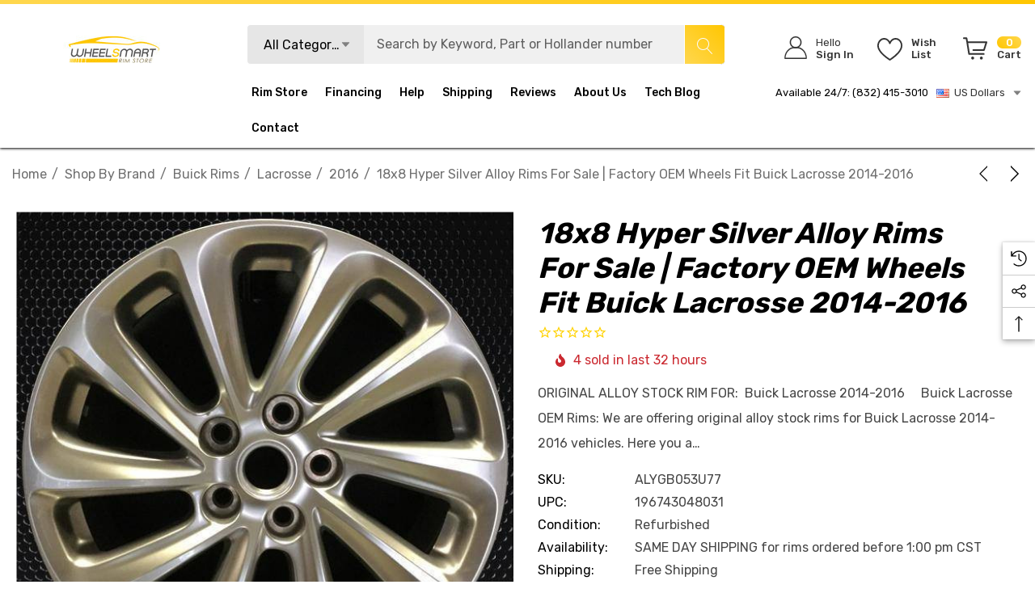

--- FILE ---
content_type: text/html; charset=UTF-8
request_url: https://www.wheelsmartrims.com/18-buick-lacrosse-oem-wheel-2014-2016-hypersilver-alloy-stock-rim-4114/
body_size: 82914
content:


<!DOCTYPE html>
<html class="no-js" lang="en">
    <head>
        <title>18&quot; Buick Lacrosse oem wheel sale Hypersilver alloy rim 4114</title>
        <link rel="dns-prefetch preconnect" href="https://cdn11.bigcommerce.com/s-g0xxs58peq" crossorigin><link rel="dns-prefetch preconnect" href="https://fonts.googleapis.com/" crossorigin><link rel="dns-prefetch preconnect" href="https://fonts.gstatic.com/" crossorigin>
        <meta property="product:price:amount" content="318" /><meta property="product:price:currency" content="USD" /><meta property="og:url" content="https://www.wheelsmartrims.com/18-buick-lacrosse-oem-wheel-2014-2016-hypersilver-alloy-stock-rim-4114/" /><meta property="og:site_name" content="Wheelsmart Rims" /><meta name="keywords" content="18 inch wheels, Hypersilver, Lacrosse rims"><meta name="description" content="2014-2016 Buick Lacrosse oem wheel for sale. 18x8&quot; Hypersilver alloy rim 4114 with 5x120 mm bolt pattern. Buick part# 09011559, AA2R"><link rel='canonical' href='https://www.wheelsmartrims.com/18-buick-lacrosse-oem-wheel-2014-2016-hypersilver-alloy-stock-rim-4114/' /><meta name='platform' content='bigcommerce.stencil' /><meta property="og:type" content="product" />
<meta property="og:title" content="18x8 Hyper Silver alloy rims for sale | Factory OEM wheels fit Buick Lacrosse 2014-2016" />
<meta property="og:description" content="2014-2016 Buick Lacrosse oem wheel for sale. 18x8&quot; Hypersilver alloy rim 4114 with 5x120 mm bolt pattern. Buick part# 09011559, AA2R" />
<meta property="og:image" content="https://cdn11.bigcommerce.com/s-g0xxs58peq/products/374/images/6574/18-buick-lacrosse-oem-wheel-2014-2016-hypersilver-alloy-stock-rim-4114-2274628010020__82096.1732398149.386.513.jpg?c=2" />
<meta property="fb:admins" content="sales@wheelsmartrims.com" />
<meta property="og:availability" content="instock" />
<meta property="pinterest:richpins" content="enabled" />
        
         

        <link href="https://cdn11.bigcommerce.com/s-g0xxs58peq/product_images/favicon.jpg?t&#x3D;1523820855" rel="shortcut icon">
        <meta name="viewport" content="width=device-width, initial-scale=1">

        <script>
            document.documentElement.className = document.documentElement.className.replace('no-js', 'js');
        </script>

        <script>
    function browserSupportsAllFeatures() {
        return window.Promise
            && window.fetch
            && window.URL
            && window.URLSearchParams
            && window.WeakMap
            // object-fit support
            && ('objectFit' in document.documentElement.style);
    }

    function loadScript(src) {
        var js = document.createElement('script');
        js.src = src;
        js.onerror = function () {
            console.error('Failed to load polyfill script ' + src);
        };
        document.head.appendChild(js);
    }

    if (!browserSupportsAllFeatures()) {
        loadScript('https://cdn11.bigcommerce.com/s-g0xxs58peq/stencil/50166e70-cfb6-013c-e590-7a54f8251f6f/e/bcdc0c70-a6ee-013e-8e69-026a96baac6b/dist/theme-bundle.polyfills.js');
    }
</script>
        <script>window.consentManagerTranslations = `{"locale":"en","locales":{"consent_manager.data_collection_warning":"en","consent_manager.accept_all_cookies":"en","consent_manager.gdpr_settings":"en","consent_manager.data_collection_preferences":"en","consent_manager.use_data_by_cookies":"en","consent_manager.data_categories_table":"en","consent_manager.allow":"en","consent_manager.accept":"en","consent_manager.deny":"en","consent_manager.dismiss":"en","consent_manager.reject_all":"en","consent_manager.category":"en","consent_manager.purpose":"en","consent_manager.functional_category":"en","consent_manager.functional_purpose":"en","consent_manager.analytics_category":"en","consent_manager.analytics_purpose":"en","consent_manager.targeting_category":"en","consent_manager.advertising_category":"en","consent_manager.advertising_purpose":"en","consent_manager.essential_category":"en","consent_manager.esential_purpose":"en","consent_manager.yes":"en","consent_manager.no":"en","consent_manager.not_available":"en","consent_manager.cancel":"en","consent_manager.save":"en","consent_manager.back_to_preferences":"en","consent_manager.close_without_changes":"en","consent_manager.unsaved_changes":"en","consent_manager.by_using":"en","consent_manager.agree_on_data_collection":"en","consent_manager.change_preferences":"en","consent_manager.cancel_dialog_title":"en","consent_manager.privacy_policy":"en","consent_manager.allow_category_tracking":"en","consent_manager.disallow_category_tracking":"en"},"translations":{"consent_manager.data_collection_warning":"We use cookies (and other similar technologies) to collect data to improve your shopping experience.","consent_manager.accept_all_cookies":"Accept All Cookies","consent_manager.gdpr_settings":"Settings","consent_manager.data_collection_preferences":"Website Data Collection Preferences","consent_manager.use_data_by_cookies":" uses data collected by cookies and JavaScript libraries to improve your shopping experience.","consent_manager.data_categories_table":"The table below outlines how we use this data by category. To opt out of a category of data collection, select 'No' and save your preferences.","consent_manager.allow":"Allow","consent_manager.accept":"Accept","consent_manager.deny":"Deny","consent_manager.dismiss":"Dismiss","consent_manager.reject_all":"Reject all","consent_manager.category":"Category","consent_manager.purpose":"Purpose","consent_manager.functional_category":"Functional","consent_manager.functional_purpose":"Enables enhanced functionality, such as videos and live chat. If you do not allow these, then some or all of these functions may not work properly.","consent_manager.analytics_category":"Analytics","consent_manager.analytics_purpose":"Provide statistical information on site usage, e.g., web analytics so we can improve this website over time.","consent_manager.targeting_category":"Targeting","consent_manager.advertising_category":"Advertising","consent_manager.advertising_purpose":"Used to create profiles or personalize content to enhance your shopping experience.","consent_manager.essential_category":"Essential","consent_manager.esential_purpose":"Essential for the site and any requested services to work, but do not perform any additional or secondary function.","consent_manager.yes":"Yes","consent_manager.no":"No","consent_manager.not_available":"N/A","consent_manager.cancel":"Cancel","consent_manager.save":"Save","consent_manager.back_to_preferences":"Back to Preferences","consent_manager.close_without_changes":"You have unsaved changes to your data collection preferences. Are you sure you want to close without saving?","consent_manager.unsaved_changes":"You have unsaved changes","consent_manager.by_using":"By using our website, you're agreeing to our","consent_manager.agree_on_data_collection":"By using our website, you're agreeing to the collection of data as described in our ","consent_manager.change_preferences":"You can change your preferences at any time","consent_manager.cancel_dialog_title":"Are you sure you want to cancel?","consent_manager.privacy_policy":"Privacy Policy","consent_manager.allow_category_tracking":"Allow [CATEGORY_NAME] tracking","consent_manager.disallow_category_tracking":"Disallow [CATEGORY_NAME] tracking"}}`;</script>

        <script>
            window.lazySizesConfig = window.lazySizesConfig || {};
            window.lazySizesConfig.loadMode = 1;
        </script>
        <script async src="https://cdn11.bigcommerce.com/s-g0xxs58peq/stencil/50166e70-cfb6-013c-e590-7a54f8251f6f/e/bcdc0c70-a6ee-013e-8e69-026a96baac6b/dist/theme-bundle.head_async.js"></script>

        <link href="https://fonts.googleapis.com/css?family=Rubik:700,500,400,600&display=block" rel="stylesheet">
        
        <link data-stencil-stylesheet href="https://cdn11.bigcommerce.com/s-g0xxs58peq/stencil/50166e70-cfb6-013c-e590-7a54f8251f6f/e/bcdc0c70-a6ee-013e-8e69-026a96baac6b/css/theme-e9628400-b83a-013e-ca7e-0ae6f70b646a.css" rel="stylesheet">

        <!-- Start Tracking Code for analytics_facebook -->

<script>
!function(f,b,e,v,n,t,s){if(f.fbq)return;n=f.fbq=function(){n.callMethod?n.callMethod.apply(n,arguments):n.queue.push(arguments)};if(!f._fbq)f._fbq=n;n.push=n;n.loaded=!0;n.version='2.0';n.queue=[];t=b.createElement(e);t.async=!0;t.src=v;s=b.getElementsByTagName(e)[0];s.parentNode.insertBefore(t,s)}(window,document,'script','https://connect.facebook.net/en_US/fbevents.js');

fbq('set', 'autoConfig', 'false', '2389233314667052');
fbq('dataProcessingOptions', ['LDU'], 0, 0);
fbq('init', '2389233314667052', {"external_id":"589c8cda-dc56-4a85-a4c5-e8abe447fbda"});
fbq('set', 'agent', 'bigcommerce', '2389233314667052');

function trackEvents() {
    var pathName = window.location.pathname;

    fbq('track', 'PageView', {}, "");

    // Search events start -- only fire if the shopper lands on the /search.php page
    if (pathName.indexOf('/search.php') === 0 && getUrlParameter('search_query')) {
        fbq('track', 'Search', {
            content_type: 'product_group',
            content_ids: [],
            search_string: getUrlParameter('search_query')
        });
    }
    // Search events end

    // Wishlist events start -- only fire if the shopper attempts to add an item to their wishlist
    if (pathName.indexOf('/wishlist.php') === 0 && getUrlParameter('added_product_id')) {
        fbq('track', 'AddToWishlist', {
            content_type: 'product_group',
            content_ids: []
        });
    }
    // Wishlist events end

    // Lead events start -- only fire if the shopper subscribes to newsletter
    if (pathName.indexOf('/subscribe.php') === 0 && getUrlParameter('result') === 'success') {
        fbq('track', 'Lead', {});
    }
    // Lead events end

    // Registration events start -- only fire if the shopper registers an account
    if (pathName.indexOf('/login.php') === 0 && getUrlParameter('action') === 'account_created') {
        fbq('track', 'CompleteRegistration', {}, "");
    }
    // Registration events end

    

    function getUrlParameter(name) {
        var cleanName = name.replace(/[\[]/, '\[').replace(/[\]]/, '\]');
        var regex = new RegExp('[\?&]' + cleanName + '=([^&#]*)');
        var results = regex.exec(window.location.search);
        return results === null ? '' : decodeURIComponent(results[1].replace(/\+/g, ' '));
    }
}

if (window.addEventListener) {
    window.addEventListener("load", trackEvents, false)
}
</script>
<noscript><img height="1" width="1" style="display:none" alt="null" src="https://www.facebook.com/tr?id=2389233314667052&ev=PageView&noscript=1&a=plbigcommerce1.2&eid="/></noscript>

<!-- End Tracking Code for analytics_facebook -->

<!-- Start Tracking Code for analytics_googleanalytics -->

<meta name="google-site-verification" content="EXRABaobnAsvyQzZnwkUYxk3MeVzvfRUNKx_HygHu0M" />
<meta name="msvalidate.01" content="5A0CFBC578D31313707EED29635A53C4" />
<script>
    (function(i,s,o,g,r,a,m){i['GoogleAnalyticsObject']=r;i[r]=i[r]||function(){
    (i[r].q=i[r].q||[]).push(arguments)},i[r].l=1*new Date();a=s.createElement(o),
    m=s.getElementsByTagName(o)[0];a.async=1;a.src=g;m.parentNode.insertBefore(a,m)
    })(window,document,'script','//www.google-analytics.com/analytics.js','ga');

    ga('create', 'UA-111738646-1', 'auto');
    ga('send', 'pageview');
    ga('require', 'ecommerce', 'ecommerce.js');

    function trackEcommerce() {
    this._addTrans = addTrans;
    this._addItem = addItems;
    this._trackTrans = trackTrans;
    }
    function addTrans(orderID,store,total,tax,shipping,city,state,country) {
    ga('ecommerce:addTransaction', {
        'id': orderID,
        'affiliation': store,
        'revenue': total,
        'tax': tax,
        'shipping': shipping,
        'city': city,
        'state': state,
        'country': country
    });
    }
    function addItems(orderID,sku,product,variation,price,qty) {
    ga('ecommerce:addItem', {
        'id': orderID,
        'sku': sku,
        'name': product,
        'category': variation,
        'price': price,
        'quantity': qty
    });
    }
    function trackTrans() {
        ga('ecommerce:send');
    }
    var pageTracker = new trackEcommerce();
</script>
<!-- BING Tracking -->
<script>(function(w,d,t,r,u){var f,n,i;w[u]=w[u]||[],f=function(){var o={ti:"26240866"};o.q=w[u],w[u]=new UET(o),w[u].push("pageLoad")},n=d.createElement(t),n.src=r,n.async=1,n.onload=n.onreadystatechange=function(){var s=this.readyState;s&&s!=="loaded"&&s!=="complete"||(f(),n.onload=n.onreadystatechange=null)},i=d.getElementsByTagName(t)[0],i.parentNode.insertBefore(n,i)})(window,document,"script","//bat.bing.com/bat.js","uetq");</script>
<!-- End BING Tracking -->

<!-- End Tracking Code for analytics_googleanalytics -->

<!-- Start Tracking Code for analytics_googleanalytics4 -->

<script data-cfasync="false" src="https://cdn11.bigcommerce.com/shared/js/google_analytics4_bodl_subscribers-358423becf5d870b8b603a81de597c10f6bc7699.js" integrity="sha256-gtOfJ3Avc1pEE/hx6SKj/96cca7JvfqllWA9FTQJyfI=" crossorigin="anonymous"></script>
<script data-cfasync="false">
  (function () {
    window.dataLayer = window.dataLayer || [];

    function gtag(){
        dataLayer.push(arguments);
    }

    function initGA4(event) {
         function setupGtag() {
            function configureGtag() {
                gtag('js', new Date());
                gtag('set', 'developer_id.dMjk3Nj', true);
                gtag('config', 'G-596CMWDQXX');
            }

            var script = document.createElement('script');

            script.src = 'https://www.googletagmanager.com/gtag/js?id=G-596CMWDQXX';
            script.async = true;
            script.onload = configureGtag;

            document.head.appendChild(script);
        }

        setupGtag();

        if (typeof subscribeOnBodlEvents === 'function') {
            subscribeOnBodlEvents('G-596CMWDQXX', false);
        }

        window.removeEventListener(event.type, initGA4);
    }

    

    var eventName = document.readyState === 'complete' ? 'consentScriptsLoaded' : 'DOMContentLoaded';
    window.addEventListener(eventName, initGA4, false);
  })()
</script>

<!-- End Tracking Code for analytics_googleanalytics4 -->

<!-- Start Tracking Code for analytics_siteverification -->

<meta name="yandex-verification" content="f3d564febe8d16b0" />
<meta name="wot-verification" content="769c5c1d5c2766939e58"/>
<!-- Pinterest Tag -->
<script>
!function(e){if(!window.pintrk){window.pintrk = function () {
window.pintrk.queue.push(Array.prototype.slice.call(arguments))};var
  n=window.pintrk;n.queue=[],n.version="3.0";var
  t=document.createElement("script");t.async=!0,t.src=e;var
  r=document.getElementsByTagName("script")[0];
  r.parentNode.insertBefore(t,r)}}("https://s.pinimg.com/ct/core.js");
pintrk('load', '2614146555350', {em: '<user_email_address>'});
pintrk('page');
</script>
<noscript>
<img height="1" width="1" style="display:none;" alt=""
  src="https://ct.pinterest.com/v3/?event=init&tid=2614146555350&pd[em]=<hashed_email_address>&noscript=1" />
</noscript>
<!-- end Pinterest Tag -->



<!-- End Tracking Code for analytics_siteverification -->


<script type="text/javascript" src="https://checkout-sdk.bigcommerce.com/v1/loader.js" defer ></script>
<script src="https://www.google.com/recaptcha/api.js" async defer></script>
<script type="text/javascript">
var BCData = {"product_attributes":{"sku":"ALYGB053U77","upc":"196743048031","mpn":"09011559, AA2R","gtin":"196743048031","weight":null,"base":true,"image":null,"price":{"without_tax":{"formatted":"$318.00","value":318,"currency":"USD"},"tax_label":"Tax"},"out_of_stock_behavior":"label_option","out_of_stock_message":"Sold Out","available_modifier_values":[],"in_stock_attributes":[],"stock":null,"instock":true,"stock_message":null,"purchasable":true,"purchasing_message":null,"call_for_price_message":null}};
</script>
<script src='https://cdnjs.cloudflare.com/ajax/libs/jquery/2.2.4/jquery.min.js' ></script><script src='https://cdn.minibc.com/bootstrap/5f121b4b19539.js' ></script>
<!-- TikTok Pixel Code Start: Initialization Script & Page Event -->
<script>
!function (w, d, t) {
  w.TiktokAnalyticsObject=t;var ttq=w[t]=w[t]||[];ttq.methods=["page","track","identify","instances","debug","on","off","once","ready","alias","group","enableCookie","disableCookie"],ttq.setAndDefer=function(t,e){t[e]=function(){t.push([e].concat(Array.prototype.slice.call(arguments,0)))}};for(var i=0;i<ttq.methods.length;i++)ttq.setAndDefer(ttq,ttq.methods[i]);ttq.instance=function(t){for(var e=ttq._i[t]||[],n=0;n<ttq.methods.length;n++)ttq.setAndDefer(e,ttq.methods[n]);return e},ttq.load=function(e,n){var i="https://analytics.tiktok.com/i18n/pixel/events.js";ttq._i=ttq._i||{},ttq._i[e]=[],ttq._i[e]._u=i,ttq._t=ttq._t||{},ttq._t[e]=+new Date,ttq._o=ttq._o||{},ttq._o[e]=n||{},ttq._partner=ttq._partner||"BigCommerce";var o=document.createElement("script");o.type="text/javascript",o.async=!0,o.src=i+"?sdkid="+e+"&lib="+t;var a=document.getElementsByTagName("script")[0];a.parentNode.insertBefore(o,a)};

  ttq.load('CQ8SERRC77U0IV1DQ4A0');
  ttq.page();
}(window, document, 'ttq');

if (typeof BODL === 'undefined') {
  // https://developer.bigcommerce.com/theme-objects/breadcrumbs
  
  // https://developer.bigcommerce.com/theme-objects/brand
  
  // https://developer.bigcommerce.com/theme-objects/category
  
  
  // https://developer.bigcommerce.com/theme-objects/product
  
  
  
  
  
  
  
  // https://developer.bigcommerce.com/theme-objects/products
  
  // https://developer.bigcommerce.com/theme-objects/product_results
  
  // https://developer.bigcommerce.com/theme-objects/order
  
  // https://developer.bigcommerce.com/theme-objects/wishlist
  
  // https://developer.bigcommerce.com/theme-objects/wishlist
  
  // https://developer.bigcommerce.com/theme-objects/cart
  // (Fetching selective cart data to prevent additional payment button object html from causing JS parse error)
  
  
  
  // https://developer.bigcommerce.com/theme-objects/customer
  var BODL = JSON.parse("{\"breadcrumbs\":[{\"url\":\"https://www.wheelsmartrims.com/\",\"name\":\"Home\"},{\"url\":\"https://www.wheelsmartrims.com/shop-by-brand/\",\"name\":\"Shop by Brand\"},{\"url\":\"https://www.wheelsmartrims.com/buick-rims/\",\"name\":\"Buick rims\"},{\"url\":\"https://www.wheelsmartrims.com/buick-lacrosse-rims/\",\"name\":\"Lacrosse\"},{\"url\":\"https://www.wheelsmartrims.com/2016-buick-lacrosse-rims/\",\"name\":\"2016\"},{\"url\":\"https://www.wheelsmartrims.com/18-buick-lacrosse-oem-wheel-2014-2016-hypersilver-alloy-stock-rim-4114/\",\"name\":\"18x8 Hyper Silver alloy rims for sale | Factory OEM wheels fit Buick Lacrosse 2014-2016\"}],\"productId\":374,\"skuId\":\"ALYGB053U77\",\"productTitle\":\"18x8 Hyper Silver alloy rims for sale | Factory OEM wheels fit Buick Lacrosse 2014-2016\",\"productCurrencyWithoutTax\":\"USD\",\"productPriceWithoutTax\":318,\"products\":{\"new\":[{\"id\":3782,\"sku\":\"H14076U45J\",\"name\":\"20\\\" Chevy Suburban wheel replacement 2022-2023 Black rim 14076\",\"url\":\"https://www.wheelsmartrims.com/20-chevy-suburban-wheel-replacement-black-rim-14076/\",\"availability\":\"Rim usually SHIPS TODAY if ordered before 1:00 pm CST\",\"rating\":null,\"brand\":null,\"category\":[\"Shop by Brand\",\"OEM Replica Wheels\",\"Shop by Brand/Chevy rims\",\"OEM Replica Wheels/for Chevy\",\"Shop by Brand/GMC rims\",\"Shop by Brand/Chevy rims/Tahoe\",\"Shop by Brand/GMC rims/Yukon\",\"Shop by Brand/Chevy rims/Suburban\",\"OEM Replica Wheels/for GMC\",\"Shop by Brand/GMC rims/Yukon XL\",\"Shop by Brand/GMC rims/Yukon/2022\",\"Shop by Brand/Chevy rims/Suburban/2022\",\"Shop by Brand/Chevy rims/Tahoe/2022\",\"Shop by Brand/Chevy rims/Suburban/2023\",\"Shop by Brand/Chevy rims/Tahoe/2023\",\"Shop by Brand/GMC rims/Yukon/2023\",\"Black Rims for Trucks\",\"Shop by Brand/GMC rims/Yukon XL/2022\",\"Shop by Brand/GMC rims/Yukon XL/2023\"],\"summary\":\"     These Chevy Replica Wheels Fit:     \",\"image\":{\"data\":\"https://cdn11.bigcommerce.com/s-g0xxs58peq/images/stencil/{:size}/products/3782/9261/14076-black-chevy-suburban-replica-wheel-replacement-rim-84582671__69968.1767822426.jpg?c=2\",\"alt\":\"20x9 Chevy Suburban replica wheels 2022-2023 rim ALY14076U45N\"},\"images\":[{\"data\":\"https://cdn11.bigcommerce.com/s-g0xxs58peq/images/stencil/{:size}/products/3782/9224/14076-black-chevy-suburban-replica-wheel-replacement-rim-84582671-si__10464.1767817523.jpg?c=2\",\"alt\":\"20x9 Chevy Suburban wheel replacement Black rim. Part# 84582671\"},{\"data\":\"https://cdn11.bigcommerce.com/s-g0xxs58peq/images/stencil/{:size}/products/3782/9261/14076-black-chevy-suburban-replica-wheel-replacement-rim-84582671__69968.1767822426.jpg?c=2\",\"alt\":\"20x9 Chevy Suburban replica wheels 2022-2023 rim ALY14076U45N\"}],\"date_added\":\"Jan 7th 2026\",\"pre_order\":false,\"show_cart_action\":true,\"has_options\":false,\"stock_level\":null,\"low_stock_level\":null,\"qty_in_cart\":0,\"custom_fields\":[{\"id\":152265,\"name\":\"PRODUCT TYPE\",\"value\":\"OEM Replica Wheels\"},{\"id\":152266,\"name\":\"Finish\",\"value\":\"Gloss Black rim\"},{\"id\":152267,\"name\":\"SKU\",\"value\":\"H14076U45J\"},{\"id\":152268,\"name\":\"Replaces Parts\",\"value\":\"84582671\"},{\"id\":152269,\"name\":\"Size\",\"value\":\"20 x 9\"},{\"id\":152270,\"name\":\"Bolt Pattern\",\"value\":\"6 x 139.7 mm (5.5)\\\"\"},{\"id\":152271,\"name\":\"Offset\",\"value\":\"28 mm\"},{\"id\":152272,\"name\":\"Condition\",\"value\":\"Brand New\"},{\"id\":152273,\"name\":\"Position\",\"value\":\"Front and Rear\"},{\"id\":152274,\"name\":\"Notes\",\"value\":\"Center cap, lug nuts, valve stem and/or TMPS not included, unless otherwise stated\"}],\"num_reviews\":null,\"weight\":{\"formatted\":\"39.00 LBS\",\"value\":39},\"demo\":false,\"add_to_cart_url\":\"https://www.wheelsmartrims.com/cart.php?action=add&product_id=3782\",\"price\":{\"without_tax\":{\"currency\":\"USD\",\"formatted\":\"$253.00\",\"value\":253},\"rrp_without_tax\":{\"currency\":\"USD\",\"formatted\":\"$550.00\",\"value\":550},\"saved\":{\"currency\":\"USD\",\"formatted\":\"$297.00\",\"value\":297},\"tax_label\":\"Tax\"},\"add_to_wishlist_url\":\"/wishlist.php?action=add&product_id=3782\"},{\"id\":3781,\"sku\":\"H71003U45J\",\"name\":\"17\\\" Buick Elantra wheel replacement 2021-2023 Black rim 71003\",\"url\":\"https://www.wheelsmartrims.com/17-buick-elantra-wheel-replacement-black-rim-71003/\",\"availability\":\"Rim usually SHIPS TODAY if ordered before 1:00 pm CST\",\"rating\":null,\"brand\":null,\"category\":[\"Shop by Brand\",\"OEM Replica Wheels\",\"Shop by Brand/Buick rims\",\"OEM Replica Wheels/for Buick\",\"Shop by Brand/Buick rims/Elantra\",\"Shop by Brand/Buick rims/Elantra/2021\",\"Shop by Brand/Buick rims/Elantra/2022\",\"Shop by Brand/Buick rims/Elantra/2023\"],\"summary\":\"   These Buick Replica Wheels Fit:    \",\"image\":{\"data\":\"https://cdn11.bigcommerce.com/s-g0xxs58peq/images/stencil/{:size}/products/3781/9259/71003-buick-elantra-black-wheel-replacement-rim-52910aa300__43239.1767822425.jpg?c=2\",\"alt\":\"17x7 Buick Elantra replica wheels 2021-2023 rim ALY71003U45N\"},\"images\":[{\"data\":\"https://cdn11.bigcommerce.com/s-g0xxs58peq/images/stencil/{:size}/products/3781/9222/71003-buick-elantra-black-wheel-replacement-rim-52910aa300-si__58866.1767817521.jpg?c=2\",\"alt\":\"17x7 Buick Elantra wheel replacement Black rim. Part# 52910AA300\"},{\"data\":\"https://cdn11.bigcommerce.com/s-g0xxs58peq/images/stencil/{:size}/products/3781/9259/71003-buick-elantra-black-wheel-replacement-rim-52910aa300__43239.1767822425.jpg?c=2\",\"alt\":\"17x7 Buick Elantra replica wheels 2021-2023 rim ALY71003U45N\"}],\"date_added\":\"Jan 7th 2026\",\"pre_order\":false,\"show_cart_action\":true,\"has_options\":false,\"stock_level\":null,\"low_stock_level\":null,\"qty_in_cart\":0,\"custom_fields\":[{\"id\":152255,\"name\":\"PRODUCT TYPE\",\"value\":\"OEM Replica Wheels\"},{\"id\":152256,\"name\":\"Finish\",\"value\":\"Black rim with Machined face\"},{\"id\":152257,\"name\":\"SKU\",\"value\":\"H71003U45J\"},{\"id\":152258,\"name\":\"Replaces Parts\",\"value\":\"52910AA300, 52910AB300\"},{\"id\":152259,\"name\":\"Size\",\"value\":\"17 x 7\"},{\"id\":152260,\"name\":\"Bolt Pattern\",\"value\":\"5 x 114.3 mm (4.5)\\\"\"},{\"id\":152261,\"name\":\"Offset\",\"value\":\"48 mm\"},{\"id\":152262,\"name\":\"Condition\",\"value\":\"Brand New\"},{\"id\":152263,\"name\":\"Position\",\"value\":\"Front and Rear\"},{\"id\":152264,\"name\":\"Notes\",\"value\":\"Center cap, lug nuts, valve stem and/or TMPS not included, unless otherwise stated\"}],\"num_reviews\":null,\"weight\":{\"formatted\":\"28.00 LBS\",\"value\":28},\"demo\":false,\"add_to_cart_url\":\"https://www.wheelsmartrims.com/cart.php?action=add&product_id=3781\",\"price\":{\"without_tax\":{\"currency\":\"USD\",\"formatted\":\"$259.00\",\"value\":259},\"rrp_without_tax\":{\"currency\":\"USD\",\"formatted\":\"$450.00\",\"value\":450},\"saved\":{\"currency\":\"USD\",\"formatted\":\"$191.00\",\"value\":191},\"tax_label\":\"Tax\"},\"add_to_wishlist_url\":\"/wishlist.php?action=add&product_id=3781\"},{\"id\":3780,\"sku\":\"H05946U\",\"name\":\"20\\\" GMC Sierra 2500 3500 wheel replacement 2020-2024 Black rim 14064B\",\"url\":\"https://www.wheelsmartrims.com/20-gmc-sierra-2500-3500-wheel-replacement-black-rim-14064b/\",\"availability\":\"Rim usually SHIPS TODAY if ordered before 1:00 pm CST\",\"rating\":null,\"brand\":null,\"category\":[\"Shop by Brand\",\"OEM Replica Wheels\",\"Shop by Brand/Chevy rims\",\"OEM Replica Wheels/for Chevy\",\"Shop by Brand/GMC rims\",\"OEM Replica Wheels/for GMC\",\"Shop by Brand/Chevy rims/Silverado 2500 3500\",\"Shop by Brand/GMC rims/Sierra 2500 3500\",\"Shop by Brand/GMC rims/Sierra Denali 2500 3500\",\"Shop by Brand/Chevy rims/Silverado 2500 3500/2022\",\"Shop by Brand/GMC rims/Sierra 2500 3500/2020\",\"Shop by Brand/GMC rims/Sierra 2500 3500/2021\",\"Shop by Brand/GMC rims/Sierra 2500 3500/2022\",\"Black Rims for Trucks\",\"Shop by Brand/Chevy rims/Silverado 2500 3500/2023\",\"Shop by Brand/GMC rims/Sierra 2500 3500/2023\",\"Shop by Brand/GMC rims/Sierra 2500 3500/2024\",\"Shop by Brand/Chevy rims/Silverado 2500 3500/2024\",\"Shop by Brand/GMC rims/Sierra Denali 2500 3500/2023\",\"Shop by Brand/GMC rims/Sierra Denali 2500 3500/2024\",\"Shop by Brand/GMC rims/Sierra Denali 2500 3500/-2022\",\"Shop by Brand/Chevy rims/Silverado 2500 3500/-2021\"],\"summary\":\"     These GMC Replica Wheels Fit:     \",\"image\":{\"data\":\"https://cdn11.bigcommerce.com/s-g0xxs58peq/images/stencil/{:size}/products/3780/9257/14064b-gmc-sierra-2500-3500-black-wheel-replacement-rim-84428941__16905.1767841584.jpg?c=2\",\"alt\":\"20x8.5 GMC Sierra 2500 3500 replica wheels 2020-2024 rim ALY05946U45N\"},\"images\":[{\"data\":\"https://cdn11.bigcommerce.com/s-g0xxs58peq/images/stencil/{:size}/products/3780/9220/14064b-gmc-sierra-2500-3500-black-wheel-replacement-rim-84428941-si__27696.1767817520.jpg?c=2\",\"alt\":\"20x8.5 GMC Sierra 2500 3500 wheel replacement Black rim. Part# 84428941\"},{\"data\":\"https://cdn11.bigcommerce.com/s-g0xxs58peq/images/stencil/{:size}/products/3780/9257/14064b-gmc-sierra-2500-3500-black-wheel-replacement-rim-84428941__16905.1767841584.jpg?c=2\",\"alt\":\"20x8.5 GMC Sierra 2500 3500 replica wheels 2020-2024 rim ALY05946U45N\"},{\"data\":\"https://cdn11.bigcommerce.com/s-g0xxs58peq/images/stencil/{:size}/products/3780/9266/14064a-black-gmc-sierra-2500-3500-truck-wheel-replacement-rim-84745541-1__81765.1767841585.jpg?c=2\",\"alt\":\"20x8.5 GMC Sierra 2500 3500 replica wheels 2020-2024 rim ALY05946U46N\"},{\"data\":\"https://cdn11.bigcommerce.com/s-g0xxs58peq/images/stencil/{:size}/products/3780/9267/14064a-black-gmc-sierra-2500-3500-truck-wheel-replacement-rim-84745541-si-1__16667.1767841585.jpg?c=2\",\"alt\":\"20x8.5 GMC Sierra 2500 3500 wheel replacement Black rim. Part# 84745541\"}],\"date_added\":\"Jan 7th 2026\",\"pre_order\":false,\"show_cart_action\":true,\"has_options\":true,\"stock_level\":null,\"low_stock_level\":null,\"qty_in_cart\":0,\"custom_fields\":[{\"id\":152245,\"name\":\"PRODUCT TYPE\",\"value\":\"OEM Replica Wheels\"},{\"id\":152246,\"name\":\"Finish\",\"value\":\"CHOOSE Finish BELOW\"},{\"id\":152247,\"name\":\"SKU\",\"value\":\"H05946U45J, H14064U46J\"},{\"id\":152248,\"name\":\"Replaces Parts\",\"value\":\"84428941, 84745541\"},{\"id\":152249,\"name\":\"Size\",\"value\":\"20 x 8.5\"},{\"id\":152250,\"name\":\"Bolt Pattern\",\"value\":\"8 x 180 mm\"},{\"id\":152251,\"name\":\"Offset\",\"value\":\"47 mm\"},{\"id\":152252,\"name\":\"Condition\",\"value\":\"Brand New\"},{\"id\":152253,\"name\":\"Position\",\"value\":\"Front and Rear\"},{\"id\":152254,\"name\":\"Notes\",\"value\":\"Center cap, lug nuts, valve stem and/or TMPS not included, unless otherwise stated\"}],\"num_reviews\":null,\"weight\":{\"formatted\":\"36.00 LBS\",\"value\":36},\"demo\":false,\"price\":{\"without_tax\":{\"currency\":\"USD\",\"formatted\":\"$337.00\",\"value\":337},\"rrp_without_tax\":{\"currency\":\"USD\",\"formatted\":\"$746.00\",\"value\":746},\"saved\":{\"currency\":\"USD\",\"formatted\":\"$409.00\",\"value\":409},\"price_range\":{\"min\":{\"without_tax\":{\"currency\":\"USD\",\"formatted\":\"$260.00\",\"value\":260},\"rrp_without_tax\":{\"currency\":\"USD\",\"formatted\":\"$712.00\",\"value\":712},\"tax_label\":\"Tax\"},\"max\":{\"without_tax\":{\"currency\":\"USD\",\"formatted\":\"$337.00\",\"value\":337},\"rrp_without_tax\":{\"currency\":\"USD\",\"formatted\":\"$746.00\",\"value\":746},\"tax_label\":\"Tax\"}},\"retail_price_range\":{\"min\":{\"without_tax\":{\"currency\":\"USD\",\"formatted\":\"$712.00\",\"value\":712}},\"max\":{\"without_tax\":{\"currency\":\"USD\",\"formatted\":\"$746.00\",\"value\":746}}},\"tax_label\":\"Tax\"},\"add_to_wishlist_url\":\"/wishlist.php?action=add&product_id=3780\"},{\"id\":3779,\"sku\":\"H14077U85J\",\"name\":\"22\\\" Chevy Tahoe wheel replacement 2022-2025 Chrome rim 14077\",\"url\":\"https://www.wheelsmartrims.com/22-chevy-tahoe-wheel-replacement-chrome-rim-14077/\",\"availability\":\"Rim usually SHIPS TODAY if ordered before 1:00 pm CST\",\"rating\":null,\"brand\":null,\"category\":[\"Shop by Brand\",\"OEM Replica Wheels\",\"Shop by Brand/Chevy rims\",\"OEM Replica Wheels/for Chevy\",\"Shop by Brand/GMC rims\",\"Shop by Brand/GMC rims/Sierra 1500\",\"Shop by Brand/Chevy rims/Silverado\",\"Shop by Brand/Chevy rims/Tahoe\",\"Shop by Brand/GMC rims/Yukon\",\"Shop by Brand/Chevy rims/Suburban\",\"OEM Replica Wheels/for GMC\",\"Shop by Brand/GMC rims/Yukon XL\",\"Shop by Brand/GMC rims/Sierra Denali\",\"Shop by Brand/GMC rims/Yukon/2022\",\"Shop by Brand/Chevy rims/Suburban/2022\",\"Shop by Brand/Chevy rims/Tahoe/2022\",\"Shop by Brand/Chevy rims/Silverado/2023\",\"Shop by Brand/Chevy rims/Suburban/2023\",\"Shop by Brand/Chevy rims/Tahoe/2023\",\"Shop by Brand/GMC rims/Sierra 1500/2023\",\"Shop by Brand/GMC rims/Yukon/2023\",\"Shop by Brand/GMC rims/Yukon XL/2022\",\"Shop by Brand/Chevy rims/Suburban/2024\",\"Shop by Brand/Chevy rims/Tahoe/2024\",\"Shop by Brand/GMC rims/Yukon/2024\",\"Shop by Brand/Chevy rims/Suburban/2025\",\"Shop by Brand/Chevy rims/Tahoe/2025\",\"Shop by Brand/GMC rims/Yukon/2025\",\"Shop by Brand/GMC rims/Sierra Denali/2023\",\"Shop by Brand/GMC rims/Yukon XL/2023\",\"Shop by Brand/GMC rims/Yukon XL/2024\",\"Shop by Brand/GMC rims/Yukon XL/2025\"],\"summary\":\"     These Chevy Replica Wheels Fit:     \",\"image\":{\"data\":\"https://cdn11.bigcommerce.com/s-g0xxs58peq/images/stencil/{:size}/products/3779/9255/14077-chrome-chevy-tahoe-replica-wheel-replacement-rim-84802385__61821.1767822421.jpg?c=2\",\"alt\":\"22x9 Chevy Tahoe replica wheels 2022-2025 rim ALY14077U85N\"},\"images\":[{\"data\":\"https://cdn11.bigcommerce.com/s-g0xxs58peq/images/stencil/{:size}/products/3779/9218/14077-chrome-chevy-tahoe-replica-wheel-replacement-rim-84802385-si__65208.1767817519.jpg?c=2\",\"alt\":\"22x9 Chevy Tahoe wheel replacement Chrome rim. Part# 84802385\"},{\"data\":\"https://cdn11.bigcommerce.com/s-g0xxs58peq/images/stencil/{:size}/products/3779/9255/14077-chrome-chevy-tahoe-replica-wheel-replacement-rim-84802385__61821.1767822421.jpg?c=2\",\"alt\":\"22x9 Chevy Tahoe replica wheels 2022-2025 rim ALY14077U85N\"}],\"date_added\":\"Jan 7th 2026\",\"pre_order\":false,\"show_cart_action\":true,\"has_options\":false,\"stock_level\":null,\"low_stock_level\":null,\"qty_in_cart\":0,\"custom_fields\":[{\"id\":152235,\"name\":\"PRODUCT TYPE\",\"value\":\"OEM Replica Wheels\"},{\"id\":152236,\"name\":\"Finish\",\"value\":\"Chrome rim\"},{\"id\":152237,\"name\":\"SKU\",\"value\":\"H14077U85J\"},{\"id\":152238,\"name\":\"Replaces Parts\",\"value\":\"84802385\"},{\"id\":152239,\"name\":\"Size\",\"value\":\"22 x 9\"},{\"id\":152240,\"name\":\"Bolt Pattern\",\"value\":\"6 x 139.7 mm (5.5)\\\"\"},{\"id\":152241,\"name\":\"Offset\",\"value\":\"28 mm\"},{\"id\":152242,\"name\":\"Condition\",\"value\":\"Brand New\"},{\"id\":152243,\"name\":\"Position\",\"value\":\"Front and Rear\"},{\"id\":152244,\"name\":\"Notes\",\"value\":\"Center cap, lug nuts, valve stem and/or TMPS not included, unless otherwise stated\"}],\"num_reviews\":null,\"weight\":{\"formatted\":\"40.00 LBS\",\"value\":40},\"demo\":false,\"add_to_cart_url\":\"https://www.wheelsmartrims.com/cart.php?action=add&product_id=3779\",\"price\":{\"without_tax\":{\"currency\":\"USD\",\"formatted\":\"$311.00\",\"value\":311},\"rrp_without_tax\":{\"currency\":\"USD\",\"formatted\":\"$746.00\",\"value\":746},\"saved\":{\"currency\":\"USD\",\"formatted\":\"$435.00\",\"value\":435},\"tax_label\":\"Tax\"},\"add_to_wishlist_url\":\"/wishlist.php?action=add&product_id=3779\"},{\"id\":3778,\"sku\":\"H04869U90J\",\"name\":\"22\\\" Cadillac Escalade wheel replacement 2021-2024 Charcoal rim 4869\",\"url\":\"https://www.wheelsmartrims.com/22-cadillac-escalade-wheel-replacement-rim-4869/\",\"availability\":\"Rim usually SHIPS TODAY if ordered before 1:00 pm CST\",\"rating\":null,\"brand\":null,\"category\":[\"Shop by Brand\",\"Shop by Brand/Cadillac rims\",\"Shop by Brand/Cadillac rims/Escalade\",\"OEM Replica Wheels\",\"OEM Replica Wheels/for Cadillac\",\"Shop by Brand/Cadillac rims/Escalade ESV\",\"Shop by Brand/Cadillac rims/Escalade/2021\",\"Shop by Brand/Cadillac rims/Escalade/2022\",\"Shop by Brand/Cadillac rims/Escalade/2023\",\"Shop by Brand/Cadillac rims/Escalade/2024\",\"Shop by Brand/Cadillac rims/Escalade ESV/2021\",\"Shop by Brand/Cadillac rims/Escalade ESV/2022\",\"Shop by Brand/Cadillac rims/Escalade ESV/2023\",\"Shop by Brand/Cadillac rims/Escalade ESV/2024\"],\"summary\":\"   These Cadillac Replica Wheels Fit:    \",\"image\":{\"data\":\"https://cdn11.bigcommerce.com/s-g0xxs58peq/images/stencil/{:size}/products/3778/9253/4869-cadillac-escalade-replica-wheel-replacement-rim-23376239__61357.1767822420.jpg?c=2\",\"alt\":\"22x9 Cadillac Escalade replica wheels 2021-2024 rim ALY04869U90N\"},\"images\":[{\"data\":\"https://cdn11.bigcommerce.com/s-g0xxs58peq/images/stencil/{:size}/products/3778/9216/4869-cadillac-escalade-replica-wheel-replacement-rim-23376239-si__31733.1767817517.jpg?c=2\",\"alt\":\"22x9 Cadillac Escalade wheel replacement Charcoal rim. Part# 23376239\"},{\"data\":\"https://cdn11.bigcommerce.com/s-g0xxs58peq/images/stencil/{:size}/products/3778/9253/4869-cadillac-escalade-replica-wheel-replacement-rim-23376239__61357.1767822420.jpg?c=2\",\"alt\":\"22x9 Cadillac Escalade replica wheels 2021-2024 rim ALY04869U90N\"}],\"date_added\":\"Jan 7th 2026\",\"pre_order\":false,\"show_cart_action\":true,\"has_options\":false,\"stock_level\":null,\"low_stock_level\":null,\"qty_in_cart\":0,\"custom_fields\":[{\"id\":152225,\"name\":\"PRODUCT TYPE\",\"value\":\"OEM Replica Wheels\"},{\"id\":152226,\"name\":\"Finish\",\"value\":\"Charcoal rim with Polished face\"},{\"id\":152227,\"name\":\"SKU\",\"value\":\"H04869U90J\"},{\"id\":152228,\"name\":\"Replaces Parts\",\"value\":\"23376239\"},{\"id\":152229,\"name\":\"Size\",\"value\":\"22 x 9\"},{\"id\":152230,\"name\":\"Bolt Pattern\",\"value\":\"6 x 139.7 mm (5.5)\\\"\"},{\"id\":152231,\"name\":\"Offset\",\"value\":\"28 mm\"},{\"id\":152232,\"name\":\"Condition\",\"value\":\"Brand New\"},{\"id\":152233,\"name\":\"Position\",\"value\":\"Front and Rear\"},{\"id\":152234,\"name\":\"Notes\",\"value\":\"Center cap, lug nuts, valve stem and/or TMPS not included, unless otherwise stated\"}],\"num_reviews\":null,\"weight\":{\"formatted\":\"40.00 LBS\",\"value\":40},\"demo\":false,\"add_to_cart_url\":\"https://www.wheelsmartrims.com/cart.php?action=add&product_id=3778\",\"price\":{\"without_tax\":{\"currency\":\"USD\",\"formatted\":\"$288.00\",\"value\":288},\"rrp_without_tax\":{\"currency\":\"USD\",\"formatted\":\"$754.00\",\"value\":754},\"saved\":{\"currency\":\"USD\",\"formatted\":\"$466.00\",\"value\":466},\"tax_label\":\"Tax\"},\"add_to_wishlist_url\":\"/wishlist.php?action=add&product_id=3778\"},{\"id\":3777,\"sku\":\"H74833U35J\",\"name\":\"16\\\" Kia Forte wheel replacement 2022-2023 Charcoal rim 74833\",\"url\":\"https://www.wheelsmartrims.com/16-kia-forte-wheel-replacement-rim-74833/\",\"availability\":\"Rim usually SHIPS TODAY if ordered before 1:00 pm CST\",\"rating\":null,\"brand\":null,\"category\":[\"Shop by Brand\",\"OEM Replica Wheels\",\"Shop by Brand/Kia rims\",\"Shop by Brand/Kia rims/Forte\",\"OEM Replica Wheels/for Kia\",\"Shop by Brand/Kia rims/Forte/2022\",\"Shop by Brand/Kia rims/Forte/2023\"],\"summary\":\"   These Kia Replica Wheels Fit:    \",\"image\":{\"data\":\"https://cdn11.bigcommerce.com/s-g0xxs58peq/images/stencil/{:size}/products/3777/9251/74833-kia-forte-charcoal-wheel-replacement-rim-52910m7700__88249.1767822419.jpg?c=2\",\"alt\":\"16x6.5 Kia Forte replica wheels 2022-2023 rim ALY74833U35N\"},\"images\":[{\"data\":\"https://cdn11.bigcommerce.com/s-g0xxs58peq/images/stencil/{:size}/products/3777/9214/74833-kia-forte-charcoal-wheel-replacement-rim-52910m7700-si__38044.1767817516.jpg?c=2\",\"alt\":\"16x6.5 Kia Forte wheel replacement Charcoal rim. Part# 52910M7700\"},{\"data\":\"https://cdn11.bigcommerce.com/s-g0xxs58peq/images/stencil/{:size}/products/3777/9251/74833-kia-forte-charcoal-wheel-replacement-rim-52910m7700__88249.1767822419.jpg?c=2\",\"alt\":\"16x6.5 Kia Forte replica wheels 2022-2023 rim ALY74833U35N\"}],\"date_added\":\"Jan 7th 2026\",\"pre_order\":false,\"show_cart_action\":true,\"has_options\":false,\"stock_level\":null,\"low_stock_level\":null,\"qty_in_cart\":0,\"custom_fields\":[{\"id\":152215,\"name\":\"PRODUCT TYPE\",\"value\":\"OEM Replica Wheels\"},{\"id\":152216,\"name\":\"Finish\",\"value\":\"Charcoal rim with Machined face\"},{\"id\":152217,\"name\":\"SKU\",\"value\":\"H74833U35J\"},{\"id\":152218,\"name\":\"Replaces Parts\",\"value\":\"52910M7700, 52910M6700, 52910M7700\"},{\"id\":152219,\"name\":\"Size\",\"value\":\"16 x 6.5\"},{\"id\":152220,\"name\":\"Bolt Pattern\",\"value\":\"5 x 114.3 mm (4.5)\\\"\"},{\"id\":152221,\"name\":\"Offset\",\"value\":\"50 mm\"},{\"id\":152222,\"name\":\"Condition\",\"value\":\"Brand New\"},{\"id\":152223,\"name\":\"Position\",\"value\":\"Front and Rear\"},{\"id\":152224,\"name\":\"Notes\",\"value\":\"Center cap, lug nuts, valve stem and/or TMPS not included, unless otherwise stated\"}],\"num_reviews\":null,\"weight\":{\"formatted\":\"22.00 LBS\",\"value\":22},\"demo\":false,\"add_to_cart_url\":\"https://www.wheelsmartrims.com/cart.php?action=add&product_id=3777\",\"price\":{\"without_tax\":{\"currency\":\"USD\",\"formatted\":\"$208.00\",\"value\":208},\"rrp_without_tax\":{\"currency\":\"USD\",\"formatted\":\"$310.00\",\"value\":310},\"saved\":{\"currency\":\"USD\",\"formatted\":\"$102.00\",\"value\":102},\"tax_label\":\"Tax\"},\"add_to_wishlist_url\":\"/wishlist.php?action=add&product_id=3777\"},{\"id\":3775,\"sku\":\"H75279U45J\",\"name\":\"18\\\" Toyota Rav4 wheel replacement 2022-2023 Black rim 75279\",\"url\":\"https://www.wheelsmartrims.com/18-toyota-rav4-wheel-replacement-black-rim-75279/\",\"availability\":\"Rim usually SHIPS TODAY if ordered before 1:00 pm CST\",\"rating\":null,\"brand\":null,\"category\":[\"Shop by Brand\",\"OEM Replica Wheels\",\"Shop by Brand/Toyota rims\",\"Shop by Brand/Toyota rims/Rav4\",\"OEM Replica Wheels/for Toyota\",\"Black Rims for Trucks\",\"Shop by Brand/Toyota rims/Rav4/2022\",\"Shop by Brand/Toyota rims/Rav4/2023\"],\"summary\":\"   These Toyota Replica Wheels Fit:    \",\"image\":{\"data\":\"https://cdn11.bigcommerce.com/s-g0xxs58peq/images/stencil/{:size}/products/3775/9247/75279-toyota-rav4-black-wheel-replacement-rim-4261a0r160__42857.1767822417.jpg?c=2\",\"alt\":\"18x7 Toyota Rav4 replica wheels 2022-2023 rim ALY75279U45N\"},\"images\":[{\"data\":\"https://cdn11.bigcommerce.com/s-g0xxs58peq/images/stencil/{:size}/products/3775/9210/75279-toyota-rav4-black-wheel-replacement-rim-4261a0r160-si__17247.1767817514.jpg?c=2\",\"alt\":\"18x7 Toyota Rav4 wheel replacement Black rim. Part# 4261A0R160\"},{\"data\":\"https://cdn11.bigcommerce.com/s-g0xxs58peq/images/stencil/{:size}/products/3775/9247/75279-toyota-rav4-black-wheel-replacement-rim-4261a0r160__42857.1767822417.jpg?c=2\",\"alt\":\"18x7 Toyota Rav4 replica wheels 2022-2023 rim ALY75279U45N\"}],\"date_added\":\"Jan 7th 2026\",\"pre_order\":false,\"show_cart_action\":true,\"has_options\":false,\"stock_level\":null,\"low_stock_level\":null,\"qty_in_cart\":0,\"custom_fields\":[{\"id\":152205,\"name\":\"PRODUCT TYPE\",\"value\":\"OEM Replica Wheels\"},{\"id\":152206,\"name\":\"Finish\",\"value\":\"Black rim\"},{\"id\":152207,\"name\":\"SKU\",\"value\":\"H75279U45J\"},{\"id\":152208,\"name\":\"Replaces Parts\",\"value\":\"4261A0R160\"},{\"id\":152209,\"name\":\"Size\",\"value\":\"18 x 7\"},{\"id\":152210,\"name\":\"Bolt Pattern\",\"value\":\"5 x 114.3 mm (4.5)\\\"\"},{\"id\":152211,\"name\":\"Offset\",\"value\":\"35 mm\"},{\"id\":152212,\"name\":\"Condition\",\"value\":\"Brand New\"},{\"id\":152213,\"name\":\"Position\",\"value\":\"Front and Rear\"},{\"id\":152214,\"name\":\"Notes\",\"value\":\"Center cap, lug nuts, valve stem and/or TMPS not included, unless otherwise stated\"}],\"num_reviews\":null,\"weight\":{\"formatted\":\"31.00 LBS\",\"value\":31},\"demo\":false,\"add_to_cart_url\":\"https://www.wheelsmartrims.com/cart.php?action=add&product_id=3775\",\"price\":{\"without_tax\":{\"currency\":\"USD\",\"formatted\":\"$202.00\",\"value\":202},\"rrp_without_tax\":{\"currency\":\"USD\",\"formatted\":\"$510.00\",\"value\":510},\"saved\":{\"currency\":\"USD\",\"formatted\":\"$308.00\",\"value\":308},\"tax_label\":\"Tax\"},\"add_to_wishlist_url\":\"/wishlist.php?action=add&product_id=3775\"},{\"id\":3774,\"sku\":\"H75264U30J\",\"name\":\"18\\\" Toyota Highlander wheel replacement 2020-2024 Machined rim 75264\",\"url\":\"https://www.wheelsmartrims.com/18-toyota-highlander-wheel-replacement-rim-75264/\",\"availability\":\"Rim usually SHIPS TODAY if ordered before 1:00 pm CST\",\"rating\":null,\"brand\":null,\"category\":[\"Shop by Brand\",\"OEM Replica Wheels\",\"Shop by Brand/Toyota rims\",\"OEM Replica Wheels/for Toyota\",\"Shop by Brand/Toyota rims/Highlander\",\"Shop by Brand/Toyota rims/Highlander/2020\",\"Shop by Brand/Toyota rims/Highlander/2021\",\"Shop by Brand/Toyota rims/Highlander/2022\",\"Shop by Brand/Toyota rims/Highlander/2023\",\"Shop by Brand/Toyota rims/Highlander/2024\"],\"summary\":\"   These Toyota Replica Wheels Fit:    \",\"image\":{\"data\":\"https://cdn11.bigcommerce.com/s-g0xxs58peq/images/stencil/{:size}/products/3774/9245/75264-toyota-highlander-wheel-replacement-rim-426110e530__70560.1767822416.jpg?c=2\",\"alt\":\"18x8 Toyota Highlander replica wheels 2020-2024 rim ALY75264U30N\"},\"images\":[{\"data\":\"https://cdn11.bigcommerce.com/s-g0xxs58peq/images/stencil/{:size}/products/3774/9208/75264-toyota-highlander-wheel-replacement-rim-426110e530-si__80393.1767817512.jpg?c=2\",\"alt\":\"18x8 Toyota Highlander wheel replacement Machined rim. Part# 426110E530\"},{\"data\":\"https://cdn11.bigcommerce.com/s-g0xxs58peq/images/stencil/{:size}/products/3774/9245/75264-toyota-highlander-wheel-replacement-rim-426110e530__70560.1767822416.jpg?c=2\",\"alt\":\"18x8 Toyota Highlander replica wheels 2020-2024 rim ALY75264U30N\"}],\"date_added\":\"Jan 7th 2026\",\"pre_order\":false,\"show_cart_action\":true,\"has_options\":false,\"stock_level\":null,\"low_stock_level\":null,\"qty_in_cart\":0,\"custom_fields\":[{\"id\":152195,\"name\":\"PRODUCT TYPE\",\"value\":\"OEM Replica Wheels\"},{\"id\":152196,\"name\":\"Finish\",\"value\":\"Dark Gray rim with Machined face\"},{\"id\":152197,\"name\":\"SKU\",\"value\":\"H75264U30J\"},{\"id\":152198,\"name\":\"Replaces Parts\",\"value\":\"426110E530, 426110E580\"},{\"id\":152199,\"name\":\"Size\",\"value\":\"18 x 8\"},{\"id\":152200,\"name\":\"Bolt Pattern\",\"value\":\"5 x 114.3 mm (4.5)\\\"\"},{\"id\":152201,\"name\":\"Offset\",\"value\":\"35 mm\"},{\"id\":152202,\"name\":\"Condition\",\"value\":\"Brand New\"},{\"id\":152203,\"name\":\"Position\",\"value\":\"Front and Rear\"},{\"id\":152204,\"name\":\"Notes\",\"value\":\"Center cap, lug nuts, valve stem and/or TMPS not included, unless otherwise stated\"}],\"num_reviews\":null,\"weight\":{\"formatted\":\"31.00 LBS\",\"value\":31},\"demo\":false,\"add_to_cart_url\":\"https://www.wheelsmartrims.com/cart.php?action=add&product_id=3774\",\"price\":{\"without_tax\":{\"currency\":\"USD\",\"formatted\":\"$235.00\",\"value\":235},\"rrp_without_tax\":{\"currency\":\"USD\",\"formatted\":\"$550.00\",\"value\":550},\"saved\":{\"currency\":\"USD\",\"formatted\":\"$315.00\",\"value\":315},\"tax_label\":\"Tax\"},\"add_to_wishlist_url\":\"/wishlist.php?action=add&product_id=3774\"},{\"id\":3773,\"sku\":\"H69561U45J\",\"name\":\"20\\\" Toyota 4Runner wheel replacement 2010-2023 Black rim 69561\",\"url\":\"https://www.wheelsmartrims.com/20-toyota-4runner-wheel-replacement-black-rim-69561/\",\"availability\":\"Rim usually SHIPS TODAY if ordered before 1:00 pm CST\",\"rating\":null,\"brand\":null,\"category\":[\"Shop by Brand\",\"OEM Replica Wheels\",\"Shop by Brand/Toyota rims\",\"OEM Replica Wheels/for Toyota\",\"Shop by Brand/Toyota rims/4Runner\",\"Shop by Brand/Toyota rims/4Runner/2010\",\"Shop by Brand/Toyota rims/4Runner/2011\",\"Shop by Brand/Toyota rims/4Runner/2012\",\"Shop by Brand/Toyota rims/4Runner/2013\",\"Shop by Brand/Toyota rims/4Runner/2014\",\"Shop by Brand/Toyota rims/4Runner/2015\",\"Shop by Brand/Toyota rims/4Runner/2016\",\"Shop by Brand/Toyota rims/4Runner/2017\",\"Shop by Brand/Toyota rims/4Runner/2018\",\"Shop by Brand/Toyota rims/4Runner/2019\",\"Shop by Brand/Toyota rims/4Runner/2020\",\"Shop by Brand/Toyota rims/4Runner/2021\",\"Shop by Brand/Toyota rims/4Runner/2022\",\"Shop by Brand/Toyota rims/4Runner/2023\"],\"summary\":\"   These Toyota Replica Wheels Fit:    \",\"image\":{\"data\":\"https://cdn11.bigcommerce.com/s-g0xxs58peq/images/stencil/{:size}/products/3773/9243/69561-toyota-4runner-wheel-replacement-rim-4261135440__44145.1767822415.jpg?c=2\",\"alt\":\"20x7 Toyota 4Runner replica wheels 2010-2023 rim ALY69561U45N\"},\"images\":[{\"data\":\"https://cdn11.bigcommerce.com/s-g0xxs58peq/images/stencil/{:size}/products/3773/9206/69561-toyota-4runner-wheel-replacement-rim-4261135440-si__00566.1767817511.jpg?c=2\",\"alt\":\"20x7 Toyota 4Runner wheel replacement Black rim. Part# 4261135440\"},{\"data\":\"https://cdn11.bigcommerce.com/s-g0xxs58peq/images/stencil/{:size}/products/3773/9243/69561-toyota-4runner-wheel-replacement-rim-4261135440__44145.1767822415.jpg?c=2\",\"alt\":\"20x7 Toyota 4Runner replica wheels 2010-2023 rim ALY69561U45N\"}],\"date_added\":\"Jan 7th 2026\",\"pre_order\":false,\"show_cart_action\":true,\"has_options\":false,\"stock_level\":null,\"low_stock_level\":null,\"qty_in_cart\":0,\"custom_fields\":[{\"id\":152185,\"name\":\"PRODUCT TYPE\",\"value\":\"OEM Replica Wheels\"},{\"id\":152186,\"name\":\"Finish\",\"value\":\"Black rim with Machined face\"},{\"id\":152187,\"name\":\"SKU\",\"value\":\"H69561U45J\"},{\"id\":152188,\"name\":\"Replaces Parts\",\"value\":\"4261135440, 4261135450, 4261135460, 4261135470\"},{\"id\":152189,\"name\":\"Size\",\"value\":\"20 x 7\"},{\"id\":152190,\"name\":\"Bolt Pattern\",\"value\":\"6 x 139.7 mm (5.5)\\\"\"},{\"id\":152191,\"name\":\"Offset\",\"value\":\"15 mm\"},{\"id\":152192,\"name\":\"Condition\",\"value\":\"Brand New\"},{\"id\":152193,\"name\":\"Position\",\"value\":\"Front and Rear\"},{\"id\":152194,\"name\":\"Notes\",\"value\":\"Center cap, lug nuts, valve stem and/or TMPS not included, unless otherwise stated\"}],\"num_reviews\":null,\"weight\":{\"formatted\":\"39.00 LBS\",\"value\":39},\"demo\":false,\"add_to_cart_url\":\"https://www.wheelsmartrims.com/cart.php?action=add&product_id=3773\",\"price\":{\"without_tax\":{\"currency\":\"USD\",\"formatted\":\"$300.00\",\"value\":300},\"rrp_without_tax\":{\"currency\":\"USD\",\"formatted\":\"$468.00\",\"value\":468},\"saved\":{\"currency\":\"USD\",\"formatted\":\"$168.00\",\"value\":168},\"tax_label\":\"Tax\"},\"add_to_wishlist_url\":\"/wishlist.php?action=add&product_id=3773\"},{\"id\":3772,\"sku\":\"H69137U20J\",\"name\":\"17\\\" Toyota Camry wheel replacement 2021-2024 Silver rim 69137\",\"url\":\"https://www.wheelsmartrims.com/17-toyota-camry-wheel-replacement-rim-69137/\",\"availability\":\"Rim usually SHIPS TODAY if ordered before 1:00 pm CST\",\"rating\":null,\"brand\":null,\"category\":[\"Shop by Brand\",\"OEM Replica Wheels\",\"Shop by Brand/Toyota rims\",\"Shop by Brand/Toyota rims/Camry\",\"OEM Replica Wheels/for Toyota\",\"Shop by Brand/Toyota rims/Camry/2021\",\"Shop by Brand/Toyota rims/Camry/2022\",\"Shop by Brand/Toyota rims/Camry/2023\",\"Shop by Brand/Toyota rims/Camry/2024\"],\"summary\":\"   These Toyota Replica Wheels Fit:    \",\"image\":{\"data\":\"https://cdn11.bigcommerce.com/s-g0xxs58peq/images/stencil/{:size}/products/3772/9241/69137-toyota-camry-silver-wheel-replacement-rim-4261106j20__22566.1767836441.jpg?c=2\",\"alt\":\"17x7.5 Toyota Camry replica wheels 2021-2024 rim ALY69137U20N\"},\"images\":[{\"data\":\"https://cdn11.bigcommerce.com/s-g0xxs58peq/images/stencil/{:size}/products/3772/9240/69137-toyota-camry-silver-wheel-replacement-rim-4261106j20-si__33028.1767836441.jpg?c=2\",\"alt\":\"17x7.5 Toyota Camry wheel replacement Silver rim. Part# 4261106J20\"},{\"data\":\"https://cdn11.bigcommerce.com/s-g0xxs58peq/images/stencil/{:size}/products/3772/9241/69137-toyota-camry-silver-wheel-replacement-rim-4261106j20__22566.1767836441.jpg?c=2\",\"alt\":\"17x7.5 Toyota Camry replica wheels 2021-2024 rim ALY69137U20N\"}],\"date_added\":\"Jan 7th 2026\",\"pre_order\":false,\"show_cart_action\":true,\"has_options\":false,\"stock_level\":null,\"low_stock_level\":null,\"qty_in_cart\":0,\"custom_fields\":[{\"id\":152175,\"name\":\"PRODUCT TYPE\",\"value\":\"OEM Replica Wheels\"},{\"id\":152176,\"name\":\"Finish\",\"value\":\"Silver rim\"},{\"id\":152177,\"name\":\"SKU\",\"value\":\"H69137U20J\"},{\"id\":152178,\"name\":\"Replaces Parts\",\"value\":\"4261106J20\"},{\"id\":152179,\"name\":\"Size\",\"value\":\"17 x 7.5\"},{\"id\":152180,\"name\":\"Bolt Pattern\",\"value\":\"5 x 114.3 mm (4.5)\\\"\"},{\"id\":152181,\"name\":\"Offset\",\"value\":\"45 mm\"},{\"id\":152182,\"name\":\"Condition\",\"value\":\"Brand New\"},{\"id\":152183,\"name\":\"Position\",\"value\":\"Front and Rear\"},{\"id\":152184,\"name\":\"Notes\",\"value\":\"Center cap, lug nuts, valve stem and/or TMPS not included, unless otherwise stated\"}],\"num_reviews\":null,\"weight\":{\"formatted\":\"28.00 LBS\",\"value\":28},\"demo\":false,\"add_to_cart_url\":\"https://www.wheelsmartrims.com/cart.php?action=add&product_id=3772\",\"price\":{\"without_tax\":{\"currency\":\"USD\",\"formatted\":\"$201.00\",\"value\":201},\"rrp_without_tax\":{\"currency\":\"USD\",\"formatted\":\"$344.00\",\"value\":344},\"saved\":{\"currency\":\"USD\",\"formatted\":\"$143.00\",\"value\":143},\"tax_label\":\"Tax\"},\"add_to_wishlist_url\":\"/wishlist.php?action=add&product_id=3772\"},{\"id\":3771,\"sku\":\"H69133U\",\"name\":\"18\\\" Toyota Camry wheel replacement 2021-2024 Black or Charcoal rim 69133\",\"url\":\"https://www.wheelsmartrims.com/18-toyota-camry-wheel-replacement-black-rim-69133/\",\"availability\":\"Rim usually SHIPS TODAY if ordered before 1:00 pm CST\",\"rating\":null,\"brand\":null,\"category\":[\"Shop by Brand\",\"OEM Replica Wheels\",\"Shop by Brand/Toyota rims\",\"Shop by Brand/Toyota rims/Camry\",\"OEM Replica Wheels/for Toyota\",\"Shop by Brand/Toyota rims/Camry/2021\",\"Shop by Brand/Toyota rims/Camry/2022\",\"Shop by Brand/Toyota rims/Camry/2023\",\"Shop by Brand/Toyota rims/Camry/2024\"],\"summary\":\"     These Toyota Replica Wheels Fit:     \",\"image\":{\"data\":\"https://cdn11.bigcommerce.com/s-g0xxs58peq/images/stencil/{:size}/products/3771/9263/69133-toyota-camry-black-wheel-replacement-rim-4261106J30__36179.1767838541.jpg?c=2\",\"alt\":\"Front view of a 18x8 Toyota Camry wheel replacement Black rim. Part# 4261106J30\"},\"images\":[{\"data\":\"https://cdn11.bigcommerce.com/s-g0xxs58peq/images/stencil/{:size}/products/3771/9262/69133-toyota-camry-black-wheel-replacement-rim-4261106J30-si__90992.1767838541.jpg?c=2\",\"alt\":\"Angle view of a 18x8 Toyota Camry wheel replacement Black rim. Part# 4261106J30\"},{\"data\":\"https://cdn11.bigcommerce.com/s-g0xxs58peq/images/stencil/{:size}/products/3771/9263/69133-toyota-camry-black-wheel-replacement-rim-4261106J30__36179.1767838541.jpg?c=2\",\"alt\":\"Front view of a 18x8 Toyota Camry wheel replacement Black rim. Part# 4261106J30\"},{\"data\":\"https://cdn11.bigcommerce.com/s-g0xxs58peq/images/stencil/{:size}/products/3771/9264/69133-toyota-camry-charcoal-wheel-replacement-rim-4261106j50__32167.1767839212.jpg?c=2\",\"alt\":\"18x8 Toyota Camry replica wheels 2021-2024 rim ALY69133U30N\"},{\"data\":\"https://cdn11.bigcommerce.com/s-g0xxs58peq/images/stencil/{:size}/products/3771/9265/69133-toyota-camry-charcoal-wheel-replacement-rim-4261106j50-si__20365.1767839213.jpg?c=2\",\"alt\":\"18x8 Toyota Camry wheel replacement Black rim. Part# 4261106J50\"}],\"date_added\":\"Jan 7th 2026\",\"pre_order\":false,\"show_cart_action\":true,\"has_options\":true,\"stock_level\":null,\"low_stock_level\":null,\"qty_in_cart\":0,\"custom_fields\":[{\"id\":152165,\"name\":\"PRODUCT TYPE\",\"value\":\"OEM Replica Wheels\"},{\"id\":152166,\"name\":\"Finish\",\"value\":\"CHOOSE YOUR Finish BELOW\"},{\"id\":152167,\"name\":\"SKU\",\"value\":\"H69133U45J\"},{\"id\":152168,\"name\":\"Replaces Parts\",\"value\":\"4261106J30, 4261106J40\"},{\"id\":152169,\"name\":\"Size\",\"value\":\"18 x 8\"},{\"id\":152170,\"name\":\"Bolt Pattern\",\"value\":\"5 x 114.3 mm (4.5\\\")\"},{\"id\":152171,\"name\":\"Offset\",\"value\":\"50 mm\"},{\"id\":152172,\"name\":\"Condition\",\"value\":\"Brand New\"},{\"id\":152173,\"name\":\"Position\",\"value\":\"Front and Rear\"},{\"id\":152174,\"name\":\"Notes\",\"value\":\"Center cap, lug nuts, valve stem and/or TMPS not included, unless otherwise stated\"}],\"num_reviews\":null,\"weight\":{\"formatted\":\"31.00 LBS\",\"value\":31},\"demo\":false,\"price\":{\"without_tax\":{\"currency\":\"USD\",\"formatted\":\"$235.00\",\"value\":235},\"rrp_without_tax\":{\"currency\":\"USD\",\"formatted\":\"$394.00\",\"value\":394},\"saved\":{\"currency\":\"USD\",\"formatted\":\"$159.00\",\"value\":159},\"price_range\":{\"min\":{\"without_tax\":{\"currency\":\"USD\",\"formatted\":\"$235.00\",\"value\":235},\"rrp_without_tax\":{\"currency\":\"USD\",\"formatted\":\"$394.00\",\"value\":394},\"tax_label\":\"Tax\"},\"max\":{\"without_tax\":{\"currency\":\"USD\",\"formatted\":\"$251.00\",\"value\":251},\"rrp_without_tax\":{\"currency\":\"USD\",\"formatted\":\"$424.00\",\"value\":424},\"tax_label\":\"Tax\"}},\"retail_price_range\":{\"min\":{\"without_tax\":{\"currency\":\"USD\",\"formatted\":\"$394.00\",\"value\":394}},\"max\":{\"without_tax\":{\"currency\":\"USD\",\"formatted\":\"$424.00\",\"value\":424}}},\"tax_label\":\"Tax\"},\"add_to_wishlist_url\":\"/wishlist.php?action=add&product_id=3771\"},{\"id\":3770,\"sku\":\"H68866U30J\",\"name\":\"17\\\" Subaru Forester wheel replacement 2019-2023 Machined rim 68866\",\"url\":\"https://www.wheelsmartrims.com/17-subaru-forester-wheel-replacement-rim-68866/\",\"availability\":\"Rim usually SHIPS TODAY if ordered before 1:00 pm CST\",\"rating\":null,\"brand\":null,\"category\":[\"Shop by Brand\",\"OEM Replica Wheels\",\"Shop by Brand/Subaru rims\",\"Shop by Brand/Subaru rims/Forester\",\"OEM Replica Wheels/for Subaru\",\"Shop by Brand/Subaru rims/Forester/2022\",\"Shop by Brand/Subaru rims/Forester/2023\",\"Shop by Brand/Subaru rims/Forester/2019\",\"Shop by Brand/Subaru rims/Forester/2020\",\"Shop by Brand/Subaru rims/Forester/2021\"],\"summary\":\"   These Subaru Replica Wheels Fit:    \",\"image\":{\"data\":\"https://cdn11.bigcommerce.com/s-g0xxs58peq/images/stencil/{:size}/products/3770/9237/68866-subaru-forester-replica-wheel-replacement-rim-28111sj020__65337.1767822412.jpg?c=2\",\"alt\":\"17x7 Subaru Forester replica wheels 2019-2023 rim ALY68866U30N\"},\"images\":[{\"data\":\"https://cdn11.bigcommerce.com/s-g0xxs58peq/images/stencil/{:size}/products/3770/9200/68866-subaru-forester-replica-wheel-replacement-rim-28111sj020-si__49357.1767817506.jpg?c=2\",\"alt\":\"17x7 Subaru Forester wheel replacement Machined rim. Part# 28111SJ020\"},{\"data\":\"https://cdn11.bigcommerce.com/s-g0xxs58peq/images/stencil/{:size}/products/3770/9237/68866-subaru-forester-replica-wheel-replacement-rim-28111sj020__65337.1767822412.jpg?c=2\",\"alt\":\"17x7 Subaru Forester replica wheels 2019-2023 rim ALY68866U30N\"}],\"date_added\":\"Jan 7th 2026\",\"pre_order\":false,\"show_cart_action\":true,\"has_options\":false,\"stock_level\":1,\"low_stock_level\":8,\"qty_in_cart\":0,\"custom_fields\":[{\"id\":152155,\"name\":\"PRODUCT TYPE\",\"value\":\"OEM Replica Wheels\"},{\"id\":152156,\"name\":\"Finish\",\"value\":\"Dark Gray rim with Machined face\"},{\"id\":152157,\"name\":\"SKU\",\"value\":\"H68866U30J\"},{\"id\":152158,\"name\":\"Replaces Parts\",\"value\":\"28111SJ020\"},{\"id\":152159,\"name\":\"Size\",\"value\":\"17 x 7\"},{\"id\":152160,\"name\":\"Bolt Pattern\",\"value\":\"5 x 114.3 mm (4.5)\\\"\"},{\"id\":152161,\"name\":\"Offset\",\"value\":\"48 mm\"},{\"id\":152162,\"name\":\"Condition\",\"value\":\"Brand New\"},{\"id\":152163,\"name\":\"Position\",\"value\":\"Front and Rear\"},{\"id\":152164,\"name\":\"Notes\",\"value\":\"Center cap, lug nuts, valve stem and/or TMPS not included, unless otherwise stated\"}],\"num_reviews\":null,\"weight\":{\"formatted\":\"28.00 LBS\",\"value\":28},\"demo\":false,\"add_to_cart_url\":\"https://www.wheelsmartrims.com/cart.php?action=add&product_id=3770\",\"price\":{\"without_tax\":{\"currency\":\"USD\",\"formatted\":\"$206.00\",\"value\":206},\"rrp_without_tax\":{\"currency\":\"USD\",\"formatted\":\"$360.00\",\"value\":360},\"saved\":{\"currency\":\"USD\",\"formatted\":\"$154.00\",\"value\":154},\"tax_label\":\"Tax\"},\"add_to_wishlist_url\":\"/wishlist.php?action=add&product_id=3770\"},{\"id\":3769,\"sku\":\"H63161U30J\",\"name\":\"18\\\" Honda CRV wheel replacement 2020-2023 Charcoal rim 63161\",\"url\":\"https://www.wheelsmartrims.com/18-honda-crv-wheel-replacement-rim-63161/\",\"availability\":\"Rim usually SHIPS TODAY if ordered before 1:00 pm CST\",\"rating\":null,\"brand\":null,\"category\":[\"Shop by Brand\",\"OEM Replica Wheels\",\"Shop by Brand/Honda rims\",\"OEM Replica Wheels/for Honda\",\"Shop by Brand/Honda rims/CRV\",\"Shop by Brand/Honda rims/CRV/2020\",\"Shop by Brand/Honda rims/CRV/2021\",\"Shop by Brand/Honda rims/CRV/2022\",\"Shop by Brand/Honda rims/CRV/2023\"],\"summary\":\"   These Honda Replica Wheels Fit:    \",\"image\":{\"data\":\"https://cdn11.bigcommerce.com/s-g0xxs58peq/images/stencil/{:size}/products/3769/9235/63161-honda-crv-replica-wheel-replacement-rim-42700tlal63__71606.1767822411.jpg?c=2\",\"alt\":\"18x7.5 Honda CRV replica wheels 2020-2023 rim ALY63161U30N\"},\"images\":[{\"data\":\"https://cdn11.bigcommerce.com/s-g0xxs58peq/images/stencil/{:size}/products/3769/9198/63161-honda-crv-replica-wheel-replacement-rim-42700tlal63-si__04216.1767817505.jpg?c=2\",\"alt\":\"18x7.5 Honda CRV wheel replacement Charcoal rim. Part# 42700TLAL63\"},{\"data\":\"https://cdn11.bigcommerce.com/s-g0xxs58peq/images/stencil/{:size}/products/3769/9235/63161-honda-crv-replica-wheel-replacement-rim-42700tlal63__71606.1767822411.jpg?c=2\",\"alt\":\"18x7.5 Honda CRV replica wheels 2020-2023 rim ALY63161U30N\"}],\"date_added\":\"Jan 7th 2026\",\"pre_order\":false,\"show_cart_action\":true,\"has_options\":false,\"stock_level\":null,\"low_stock_level\":null,\"qty_in_cart\":0,\"custom_fields\":[{\"id\":152145,\"name\":\"PRODUCT TYPE\",\"value\":\"OEM Replica Wheels\"},{\"id\":152146,\"name\":\"Finish\",\"value\":\"Charcoal rim with Machined face\"},{\"id\":152147,\"name\":\"SKU\",\"value\":\"H63161U30J\"},{\"id\":152148,\"name\":\"Replaces Parts\",\"value\":\"42700TLAL63, 42700TLAL64\"},{\"id\":152149,\"name\":\"Size\",\"value\":\"18 x 7.5\"},{\"id\":152150,\"name\":\"Bolt Pattern\",\"value\":\"5 x 114.3 mm (4.5)\\\"\"},{\"id\":152151,\"name\":\"Offset\",\"value\":\"45 mm\"},{\"id\":152152,\"name\":\"Condition\",\"value\":\"Brand New\"},{\"id\":152153,\"name\":\"Position\",\"value\":\"Front and Rear\"},{\"id\":152154,\"name\":\"Notes\",\"value\":\"Center cap, lug nuts, valve stem and/or TMPS not included, unless otherwise stated\"}],\"num_reviews\":null,\"weight\":{\"formatted\":\"31.00 LBS\",\"value\":31},\"demo\":false,\"add_to_cart_url\":\"https://www.wheelsmartrims.com/cart.php?action=add&product_id=3769\",\"price\":{\"without_tax\":{\"currency\":\"USD\",\"formatted\":\"$253.00\",\"value\":253},\"rrp_without_tax\":{\"currency\":\"USD\",\"formatted\":\"$424.00\",\"value\":424},\"saved\":{\"currency\":\"USD\",\"formatted\":\"$171.00\",\"value\":171},\"tax_label\":\"Tax\"},\"add_to_wishlist_url\":\"/wishlist.php?action=add&product_id=3769\"},{\"id\":3768,\"sku\":\"H62785U46J\",\"name\":\"19\\\" Nissan Altima wheel replacement 2022-2023 Black rim 62785\",\"url\":\"https://www.wheelsmartrims.com/19-nissan-altima-wheel-replacement-black-rim-62785/\",\"availability\":\"Rim usually SHIPS TODAY if ordered before 1:00 pm CST\",\"rating\":null,\"brand\":null,\"category\":[\"Shop by Brand\",\"OEM Replica Wheels\",\"Shop by Brand/Nissan rims\",\"Shop by Brand/Nissan rims/Altima\",\"OEM Replica Wheels/for Nissan\",\"Shop by Brand/Nissan rims/Altima/2022\",\"Shop by Brand/Nissan rims/Altima/2023\"],\"summary\":\"   These Nissan Replica Wheels Fit:    \",\"image\":{\"data\":\"https://cdn11.bigcommerce.com/s-g0xxs58peq/images/stencil/{:size}/products/3768/9233/62785-black-nissan-altima-replica-wheel-replacement-rim-403006am4c__82919.1767822410.jpg?c=2\",\"alt\":\"19x8 Nissan Altima replica wheels 2022-2023 rim ALY62785U46N\"},\"images\":[{\"data\":\"https://cdn11.bigcommerce.com/s-g0xxs58peq/images/stencil/{:size}/products/3768/9196/62785-black-nissan-altima-replica-wheel-replacement-rim-403006am4c-si__17361.1767817504.jpg?c=2\",\"alt\":\"19x8 Nissan Altima wheel replacement Black rim. Part# 403006AM4C\"},{\"data\":\"https://cdn11.bigcommerce.com/s-g0xxs58peq/images/stencil/{:size}/products/3768/9233/62785-black-nissan-altima-replica-wheel-replacement-rim-403006am4c__82919.1767822410.jpg?c=2\",\"alt\":\"19x8 Nissan Altima replica wheels 2022-2023 rim ALY62785U46N\"}],\"date_added\":\"Jan 7th 2026\",\"pre_order\":false,\"show_cart_action\":true,\"has_options\":false,\"stock_level\":null,\"low_stock_level\":null,\"qty_in_cart\":0,\"custom_fields\":[{\"id\":152135,\"name\":\"PRODUCT TYPE\",\"value\":\"OEM Replica Wheels\"},{\"id\":152136,\"name\":\"Finish\",\"value\":\"Black rim\"},{\"id\":152137,\"name\":\"SKU\",\"value\":\"H62785U46J\"},{\"id\":152138,\"name\":\"Replaces Parts\",\"value\":\"403006AM4C\"},{\"id\":152139,\"name\":\"Size\",\"value\":\"19 x 8\"},{\"id\":152140,\"name\":\"Bolt Pattern\",\"value\":\"5 x 114.3 mm (4.5)\\\"\"},{\"id\":152141,\"name\":\"Offset\",\"value\":\"55 mm\"},{\"id\":152142,\"name\":\"Condition\",\"value\":\"Brand New\"},{\"id\":152143,\"name\":\"Position\",\"value\":\"Front and Rear\"},{\"id\":152144,\"name\":\"Notes\",\"value\":\"Center cap, lug nuts, valve stem and/or TMPS not included, unless otherwise stated\"}],\"num_reviews\":null,\"weight\":{\"formatted\":\"34.00 LBS\",\"value\":34},\"demo\":false,\"add_to_cart_url\":\"https://www.wheelsmartrims.com/cart.php?action=add&product_id=3768\",\"price\":{\"without_tax\":{\"currency\":\"USD\",\"formatted\":\"$257.00\",\"value\":257},\"rrp_without_tax\":{\"currency\":\"USD\",\"formatted\":\"$349.00\",\"value\":349},\"saved\":{\"currency\":\"USD\",\"formatted\":\"$92.00\",\"value\":92},\"tax_label\":\"Tax\"},\"add_to_wishlist_url\":\"/wishlist.php?action=add&product_id=3768\"},{\"id\":3767,\"sku\":\"H05916U30J\",\"name\":\"20\\\" Chevy Trucks wheel replacement 2019-2023 Charcoal rim 5916\",\"url\":\"https://www.wheelsmartrims.com/20-chevy-trucks-wheel-replacement-rim-5916/\",\"availability\":\"Rim usually SHIPS TODAY if ordered before 1:00 pm CST\",\"rating\":null,\"brand\":null,\"category\":[\"Shop by Brand\",\"OEM Replica Wheels\",\"Shop by Brand/Chevy rims\",\"OEM Replica Wheels/for Chevy\",\"Shop by Brand/GMC rims\",\"Shop by Brand/GMC rims/Sierra 1500\",\"Shop by Brand/Chevy rims/Silverado\",\"Shop by Brand/Chevy rims/Tahoe\",\"Shop by Brand/Chevy rims/Suburban\",\"OEM Replica Wheels/for GMC\",\"Shop by Brand/Chevy rims/Silverado/2019\",\"Shop by Brand/GMC rims/Sierra 1500/2019\",\"Shop by Brand/GMC rims/Sierra 1500/2020\",\"Shop by Brand/Chevy rims/Silverado/2020\",\"Shop by Brand/GMC rims/Sierra Denali\",\"Shop by Brand/GMC rims/Sierra Denali/2019\",\"Shop by Brand/GMC rims/Sierra Denali/2020\",\"Shop by Brand/Chevy rims/Silverado/2021\",\"Shop by Brand/Chevy rims/Suburban/2021\",\"Shop by Brand/GMC rims/Sierra 1500/2021\",\"Shop by Brand/Chevy rims/Silverado/2022\",\"Shop by Brand/GMC rims/Sierra 1500/2022\",\"Shop by Brand/Chevy rims/Suburban/2022\",\"Shop by Brand/Chevy rims/Tahoe/2022\",\"Shop by Brand/Chevy rims/Silverado/2023\",\"Shop by Brand/Chevy rims/Suburban/2023\",\"Shop by Brand/Chevy rims/Tahoe/2023\",\"Shop by Brand/GMC rims/Sierra 1500/2023\",\"Shop by Brand/GMC rims/Sierra Denali/2021\",\"Shop by Brand/GMC rims/Sierra Denali/2022\",\"Shop by Brand/GMC rims/Sierra Denali/2023\"],\"summary\":\"   These Chevy Replica Wheels Fit:    \",\"image\":{\"data\":\"https://cdn11.bigcommerce.com/s-g0xxs58peq/images/stencil/{:size}/products/3767/9195/5716-black-chevy-malibu-replica-wheel-replacement-rim-22969723__40569.1767817502.jpg?c=2\",\"alt\":\"20x9 Chevy Trucks replica wheels 2019-2023 rim ALY05916U30N\"},\"images\":[{\"data\":\"https://cdn11.bigcommerce.com/s-g0xxs58peq/images/stencil/{:size}/products/3767/9194/5716-black-chevy-malibu-replica-wheel-replacement-rim-22969723-si__71042.1767817502.jpg?c=2\",\"alt\":\"20x9 Chevy Trucks wheel replacement Charcoal rim. Part# 23376222\"},{\"data\":\"https://cdn11.bigcommerce.com/s-g0xxs58peq/images/stencil/{:size}/products/3767/9195/5716-black-chevy-malibu-replica-wheel-replacement-rim-22969723__40569.1767817502.jpg?c=2\",\"alt\":\"20x9 Chevy Trucks replica wheels 2019-2023 rim ALY05916U30N\"}],\"date_added\":\"Jan 7th 2026\",\"pre_order\":false,\"show_cart_action\":true,\"has_options\":false,\"stock_level\":null,\"low_stock_level\":null,\"qty_in_cart\":0,\"custom_fields\":[{\"id\":152126,\"name\":\"PRODUCT TYPE\",\"value\":\"OEM Replica Wheels\"},{\"id\":152127,\"name\":\"Finish\",\"value\":\"Charcoal rim with Machined face\"},{\"id\":152128,\"name\":\"SKU\",\"value\":\"H05916U30J\"},{\"id\":152129,\"name\":\"Replaces Parts\",\"value\":\"23376222\"},{\"id\":152130,\"name\":\"Size\",\"value\":\"20 x 9\"},{\"id\":152131,\"name\":\"Bolt Pattern\",\"value\":\"6 x 139.7 mm (5.5)\\\"\"},{\"id\":152132,\"name\":\"Offset\",\"value\":\"28 mm\"},{\"id\":152133,\"name\":\"Condition\",\"value\":\"Brand New\"},{\"id\":152134,\"name\":\"Notes\",\"value\":\"Center cap, lug nuts, valve stem and/or TMPS not included, unless otherwise stated\"}],\"num_reviews\":null,\"weight\":{\"formatted\":\"39.00 LBS\",\"value\":39},\"demo\":false,\"add_to_cart_url\":\"https://www.wheelsmartrims.com/cart.php?action=add&product_id=3767\",\"price\":{\"without_tax\":{\"currency\":\"USD\",\"formatted\":\"$281.00\",\"value\":281},\"rrp_without_tax\":{\"currency\":\"USD\",\"formatted\":\"$749.00\",\"value\":749},\"saved\":{\"currency\":\"USD\",\"formatted\":\"$468.00\",\"value\":468},\"tax_label\":\"Tax\"},\"add_to_wishlist_url\":\"/wishlist.php?action=add&product_id=3767\"},{\"id\":3766,\"sku\":\"H04876U90J\",\"name\":\"22\\\" Cadillac Escalade wheel replacement 2021-2023 Charcoal rim 4876\",\"url\":\"https://www.wheelsmartrims.com/22-cadillac-escalade-wheel-replacement-rim-4876/\",\"availability\":\"Rim usually SHIPS TODAY if ordered before 1:00 pm CST\",\"rating\":null,\"brand\":null,\"category\":[\"Shop by Brand\",\"Shop by Brand/Cadillac rims\",\"Shop by Brand/Cadillac rims/Escalade\",\"OEM Replica Wheels\",\"OEM Replica Wheels/for Cadillac\",\"Shop by Brand/Cadillac rims/Escalade ESV\",\"Shop by Brand/Cadillac rims/Escalade/2021\",\"Shop by Brand/Cadillac rims/Escalade/2022\",\"Shop by Brand/Cadillac rims/Escalade/2023\",\"Shop by Brand/Cadillac rims/Escalade ESV/2021\",\"Shop by Brand/Cadillac rims/Escalade ESV/2022\",\"Shop by Brand/Cadillac rims/Escalade ESV/2023\"],\"summary\":\"     These Cadillac Replica Wheels Fit:     \",\"image\":{\"data\":\"https://cdn11.bigcommerce.com/s-g0xxs58peq/images/stencil/{:size}/products/3766/9193/4876-cadillac-escalade-replica-wheel-replacement-rim-84040803__40997.1767817500.jpg?c=2\",\"alt\":\"22x9 Cadillac Escalade replica wheels 2021-2023 rim ALY04876U90N\"},\"images\":[{\"data\":\"https://cdn11.bigcommerce.com/s-g0xxs58peq/images/stencil/{:size}/products/3766/9192/4876-cadillac-escalade-replica-wheel-replacement-rim-84040803-si__93378.1767817500.jpg?c=2\",\"alt\":\"22x9 Cadillac Escalade wheel replacement Charcoal rim. Part# 84040803\"},{\"data\":\"https://cdn11.bigcommerce.com/s-g0xxs58peq/images/stencil/{:size}/products/3766/9193/4876-cadillac-escalade-replica-wheel-replacement-rim-84040803__40997.1767817500.jpg?c=2\",\"alt\":\"22x9 Cadillac Escalade replica wheels 2021-2023 rim ALY04876U90N\"}],\"date_added\":\"Jan 7th 2026\",\"pre_order\":false,\"show_cart_action\":true,\"has_options\":false,\"stock_level\":null,\"low_stock_level\":null,\"qty_in_cart\":0,\"custom_fields\":[{\"id\":152116,\"name\":\"PRODUCT TYPE\",\"value\":\"OEM Replica Wheels\"},{\"id\":152117,\"name\":\"Finish\",\"value\":\"Charcoal rim with Machined spokes\"},{\"id\":152118,\"name\":\"SKU\",\"value\":\"H04876U90J\"},{\"id\":152119,\"name\":\"Replaces Parts\",\"value\":\"84040803, 560-4876, 4876\"},{\"id\":152120,\"name\":\"Size\",\"value\":\"22 x 9\"},{\"id\":152121,\"name\":\"Bolt Pattern\",\"value\":\"6 x 139.7 mm (5.5\\\")\"},{\"id\":152122,\"name\":\"Offset\",\"value\":\"28 mm\"},{\"id\":152123,\"name\":\"Condition\",\"value\":\"Brand New\"},{\"id\":152124,\"name\":\"Position\",\"value\":\"Front and Rear Wheel\"},{\"id\":152125,\"name\":\"Notes\",\"value\":\"Center cap, lug nuts, valve stem and/or TMPS not included, unless otherwise stated\"}],\"num_reviews\":null,\"weight\":{\"formatted\":\"38.00 LBS\",\"value\":38},\"demo\":false,\"add_to_cart_url\":\"https://www.wheelsmartrims.com/cart.php?action=add&product_id=3766\",\"price\":{\"without_tax\":{\"currency\":\"USD\",\"formatted\":\"$270.00\",\"value\":270},\"rrp_without_tax\":{\"currency\":\"USD\",\"formatted\":\"$812.00\",\"value\":812},\"saved\":{\"currency\":\"USD\",\"formatted\":\"$542.00\",\"value\":542},\"tax_label\":\"Tax\"},\"add_to_wishlist_url\":\"/wishlist.php?action=add&product_id=3766\"},{\"id\":3765,\"sku\":\"H04875U45J\",\"name\":\"22\\\" Cadillac Escalade wheel replacement 2021-2023 Black rim 4875\",\"url\":\"https://www.wheelsmartrims.com/22-cadillac-escalade-wheel-replacement-black-rim-4875/\",\"availability\":\"Rim usually SHIPS TODAY if ordered before 1:00 pm CST\",\"rating\":null,\"brand\":null,\"category\":[\"Shop by Brand\",\"Shop by Brand/Cadillac rims\",\"Shop by Brand/Cadillac rims/Escalade\",\"OEM Replica Wheels\",\"OEM Replica Wheels/for Cadillac\",\"Shop by Brand/Cadillac rims/Escalade ESV\",\"Shop by Brand/Cadillac rims/Escalade/2021\",\"Shop by Brand/Cadillac rims/Escalade/2022\",\"Shop by Brand/Cadillac rims/Escalade/2023\",\"Shop by Brand/Cadillac rims/Escalade ESV/2021\",\"Shop by Brand/Cadillac rims/Escalade ESV/2022\",\"Shop by Brand/Cadillac rims/Escalade ESV/2023\"],\"summary\":\"     These Cadillac Replica Wheels Fit:     \",\"image\":{\"data\":\"https://cdn11.bigcommerce.com/s-g0xxs58peq/images/stencil/{:size}/products/3765/9231/4875-black-cadillac-escalade-replica-wheel-replacement-rim-84586634__03241.1767822409.jpg?c=2\",\"alt\":\"22x9 Cadillac Escalade replica wheels 2021-2023 rim ALY04875U45N\"},\"images\":[{\"data\":\"https://cdn11.bigcommerce.com/s-g0xxs58peq/images/stencil/{:size}/products/3765/9190/4875-black-cadillac-escalade-replica-wheel-replacement-rim-84586634-si__07640.1767817499.jpg?c=2\",\"alt\":\"22x9 Cadillac Escalade wheel replacement Black rim. Part# 84586634\"},{\"data\":\"https://cdn11.bigcommerce.com/s-g0xxs58peq/images/stencil/{:size}/products/3765/9231/4875-black-cadillac-escalade-replica-wheel-replacement-rim-84586634__03241.1767822409.jpg?c=2\",\"alt\":\"22x9 Cadillac Escalade replica wheels 2021-2023 rim ALY04875U45N\"}],\"date_added\":\"Jan 7th 2026\",\"pre_order\":false,\"show_cart_action\":true,\"has_options\":false,\"stock_level\":null,\"low_stock_level\":null,\"qty_in_cart\":0,\"custom_fields\":[{\"id\":152106,\"name\":\"PRODUCT TYPE\",\"value\":\"OEM Replica Wheels\"},{\"id\":152107,\"name\":\"Finish\",\"value\":\"Black rim\"},{\"id\":152108,\"name\":\"SKU\",\"value\":\"H04875U45J\"},{\"id\":152109,\"name\":\"Replaces Parts\",\"value\":\"84586634, 84453003\"},{\"id\":152110,\"name\":\"Size\",\"value\":\"22 x 9\"},{\"id\":152111,\"name\":\"Bolt Pattern\",\"value\":\"6 x 139.7 mm (5.5)\\\"\"},{\"id\":152112,\"name\":\"Offset\",\"value\":\"28 mm\"},{\"id\":152113,\"name\":\"Condition\",\"value\":\"Brand New\"},{\"id\":152114,\"name\":\"Position\",\"value\":\"Front and Rear\"},{\"id\":152115,\"name\":\"Notes\",\"value\":\"Center cap, lug nuts, valve stem and/or TMPS not included, unless otherwise stated\"}],\"num_reviews\":null,\"weight\":{\"formatted\":\"40.00 LBS\",\"value\":40},\"demo\":false,\"add_to_cart_url\":\"https://www.wheelsmartrims.com/cart.php?action=add&product_id=3765\",\"price\":{\"without_tax\":{\"currency\":\"USD\",\"formatted\":\"$372.00\",\"value\":372},\"rrp_without_tax\":{\"currency\":\"USD\",\"formatted\":\"$647.00\",\"value\":647},\"saved\":{\"currency\":\"USD\",\"formatted\":\"$275.00\",\"value\":275},\"tax_label\":\"Tax\"},\"add_to_wishlist_url\":\"/wishlist.php?action=add&product_id=3765\"},{\"id\":3764,\"sku\":\"H02599U45J\",\"name\":\"17\\\" RAM 2500 3500 wheel replacement 2019-2023 Black rim 2599\",\"url\":\"https://www.wheelsmartrims.com/17-ram-2500-3500-wheel-replacement-black-rim-2599/\",\"availability\":\"Rim usually SHIPS TODAY if ordered before 1:00 pm CST\",\"rating\":null,\"brand\":null,\"category\":[\"Shop by Brand\",\"OEM Replica Wheels\",\"OEM Replica Wheels/for Ram\",\"Shop by Brand/RAM rims\",\"Black Rims for Trucks\",\"Shop by Brand/RAM rims/2500 3500\",\"Shop by Brand/RAM rims/2500 3500/2019\",\"Shop by Brand/RAM rims/2500 3500/2020\",\"Shop by Brand/RAM rims/2500 3500/2021\",\"Shop by Brand/RAM rims/2500 3500/2022\",\"Shop by Brand/RAM rims/2500 3500/2023\"],\"summary\":\"   These RAM Replica Wheels Fit:    \",\"image\":{\"data\":\"https://cdn11.bigcommerce.com/s-g0xxs58peq/images/stencil/{:size}/products/3764/9229/2599-dodge-ram-2500-3500-black-wheel-replacement-rim-6cv28rxfaa__35596.1767824626.jpg?c=2\",\"alt\":\"17x8 RAM 2500 3500 replica wheels 2019-2023 rim ALY02599U45N\"},\"images\":[{\"data\":\"https://cdn11.bigcommerce.com/s-g0xxs58peq/images/stencil/{:size}/products/3764/9228/2599-dodge-ram-2500-3500-black-wheel-replacement-rim-6cv28rxfaa-si__51462.1767824626.jpg?c=2\",\"alt\":\"17x8 RAM 2500 3500 wheel replacement Black rim. Part# 6CV28RXFAA\"},{\"data\":\"https://cdn11.bigcommerce.com/s-g0xxs58peq/images/stencil/{:size}/products/3764/9229/2599-dodge-ram-2500-3500-black-wheel-replacement-rim-6cv28rxfaa__35596.1767824626.jpg?c=2\",\"alt\":\"17x8 RAM 2500 3500 replica wheels 2019-2023 rim ALY02599U45N\"}],\"date_added\":\"Jan 7th 2026\",\"pre_order\":false,\"show_cart_action\":true,\"has_options\":false,\"stock_level\":null,\"low_stock_level\":null,\"qty_in_cart\":0,\"custom_fields\":[{\"id\":152096,\"name\":\"PRODUCT TYPE\",\"value\":\"OEM Replica Wheels\"},{\"id\":152097,\"name\":\"Finish\",\"value\":\"Matte Black rim\"},{\"id\":152098,\"name\":\"SKU\",\"value\":\"H02599U45J\"},{\"id\":152099,\"name\":\"Replaces Parts\",\"value\":\"6CV28RXFAA\"},{\"id\":152100,\"name\":\"Size\",\"value\":\"17 x 8\"},{\"id\":152101,\"name\":\"Bolt Pattern\",\"value\":\"8 x 165 mm (6.5)\\\"\"},{\"id\":152102,\"name\":\"Offset\",\"value\":\"45.72 mm\"},{\"id\":152103,\"name\":\"Condition\",\"value\":\"Brand New\"},{\"id\":152104,\"name\":\"Position\",\"value\":\"Front and Rear\"},{\"id\":152105,\"name\":\"Notes\",\"value\":\"Center cap, lug nuts, valve stem and/or TMPS not included, unless otherwise stated\"}],\"num_reviews\":null,\"weight\":{\"formatted\":\"28.00 LBS\",\"value\":28},\"demo\":false,\"add_to_cart_url\":\"https://www.wheelsmartrims.com/cart.php?action=add&product_id=3764\",\"price\":{\"without_tax\":{\"currency\":\"USD\",\"formatted\":\"$227.00\",\"value\":227},\"rrp_without_tax\":{\"currency\":\"USD\",\"formatted\":\"$492.00\",\"value\":492},\"saved\":{\"currency\":\"USD\",\"formatted\":\"$265.00\",\"value\":265},\"tax_label\":\"Tax\"},\"add_to_wishlist_url\":\"/wishlist.php?action=add&product_id=3764\"},{\"id\":3763,\"sku\":\"H05894U20J\",\"name\":\"17\\\" Chevy Malibu wheel replacement 2019-2024 Silver rim 5894\",\"url\":\"https://www.wheelsmartrims.com/17-chevy-malibu-wheel-replacement-rim-5894/\",\"availability\":\"Rim usually SHIPS TODAY if ordered before 1:00 pm CST\",\"rating\":null,\"brand\":null,\"category\":[\"Shop by Brand\",\"OEM Replica Wheels\",\"Shop by Brand/Chevy rims\",\"OEM Replica Wheels/for Chevy\",\"Shop by Brand/Chevy rims/Malibu\",\"Shop by Brand/Chevy rims/Malibu/2019\",\"Shop by Brand/Chevy rims/Malibu/2020\",\"Shop by Brand/Chevy rims/Malibu/2021\",\"Shop by Brand/Chevy rims/Malibu/2022\",\"Shop by Brand/Chevy rims/Malibu/2023\",\"Shop by Brand/Chevy rims/Malibu/2024\"],\"summary\":\"   These Chevy Replica Wheels Fit:    \",\"image\":{\"data\":\"https://cdn11.bigcommerce.com/s-g0xxs58peq/images/stencil/{:size}/products/3763/9227/5894-chevy-malibu-silver-wheel-replacement-rim-23389657__93524.1767824510.jpg?c=2\",\"alt\":\"17x7.5 Chevy Malibu replica wheels 2019-2024 rim ALY05894U20N\"},\"images\":[{\"data\":\"https://cdn11.bigcommerce.com/s-g0xxs58peq/images/stencil/{:size}/products/3763/9226/5894-chevy-malibu-silver-wheel-replacement-rim-23389657-si__48723.1767824510.jpg?c=2\",\"alt\":\"17x7.5 Chevy Malibu wheel replacement Silver rim. Part# 23389657\"},{\"data\":\"https://cdn11.bigcommerce.com/s-g0xxs58peq/images/stencil/{:size}/products/3763/9227/5894-chevy-malibu-silver-wheel-replacement-rim-23389657__93524.1767824510.jpg?c=2\",\"alt\":\"17x7.5 Chevy Malibu replica wheels 2019-2024 rim ALY05894U20N\"}],\"date_added\":\"Jan 7th 2026\",\"pre_order\":false,\"show_cart_action\":true,\"has_options\":false,\"stock_level\":null,\"low_stock_level\":null,\"qty_in_cart\":0,\"custom_fields\":[{\"id\":152087,\"name\":\"PRODUCT TYPE\",\"value\":\"OEM Wheel Replacement\"},{\"id\":152088,\"name\":\"Finish\",\"value\":\"Silver rim\"},{\"id\":152089,\"name\":\"SKU\",\"value\":\"H05894U20J\"},{\"id\":152090,\"name\":\"Replaces Parts\",\"value\":\"23389657\"},{\"id\":152091,\"name\":\"Size\",\"value\":\"17 x 7.5\"},{\"id\":152092,\"name\":\"Bolt Pattern\",\"value\":\"5 x 115 mm\"},{\"id\":152093,\"name\":\"Condition\",\"value\":\"Brand New\"},{\"id\":152094,\"name\":\"Position\",\"value\":\"Front and Rear\"},{\"id\":152095,\"name\":\"Notes\",\"value\":\"Center cap, lug nuts, valve stem and/or TMPS not included, unless otherwise stated\"}],\"num_reviews\":null,\"weight\":{\"formatted\":\"28.00 LBS\",\"value\":28},\"demo\":false,\"add_to_cart_url\":\"https://www.wheelsmartrims.com/cart.php?action=add&product_id=3763\",\"price\":{\"without_tax\":{\"currency\":\"USD\",\"formatted\":\"$210.00\",\"value\":210},\"rrp_without_tax\":{\"currency\":\"USD\",\"formatted\":\"$389.00\",\"value\":389},\"saved\":{\"currency\":\"USD\",\"formatted\":\"$179.00\",\"value\":179},\"tax_label\":\"Tax\"},\"add_to_wishlist_url\":\"/wishlist.php?action=add&product_id=3763\"},{\"id\":3762,\"sku\":\"ALYLC094U30\",\"name\":\"21\\\" Range Rover OEM rim 72370 95691. Machined Charcoal 2022-2024 wheel LR153238\",\"url\":\"https://www.wheelsmartrims.com/21-charcoal-range-rover-oem-rim-72370/\",\"availability\":\"SAME DAY SHIPPING for rims ordered before 1:00 pm CST\",\"rating\":null,\"brand\":null,\"category\":[\"Shop by Brand\",\"Factory OEM Wheels\",\"Shop by Brand/Land Rover rims\",\"Shop by Brand/Land Rover rims/Range Rover\",\"Shop by Brand/Land Rover rims/Range Rover/2022\",\"Shop by Brand/Land Rover rims/Range Rover/2023\",\"Shop by Brand/Land Rover rims/Range Rover/2024\"],\"summary\":\"     ORIGINAL FACTORY RIM FOR:     \",\"image\":{\"data\":\"https://cdn11.bigcommerce.com/s-g0xxs58peq/images/stencil/{:size}/products/3762/9180/72370u30-range-rover-oem-rim-charcoal-wheel-LR153238__28321.1758834403.jpg?c=2\",\"alt\":\"21-inch Charcoal Land Rover Range Rover oem rim 72370 95691 front view on white background.\"},\"images\":[{\"data\":\"https://cdn11.bigcommerce.com/s-g0xxs58peq/images/stencil/{:size}/products/3762/9180/72370u30-range-rover-oem-rim-charcoal-wheel-LR153238__28321.1758834403.jpg?c=2\",\"alt\":\"21-inch Charcoal Land Rover Range Rover oem rim 72370 95691 front view on white background.\"}],\"date_added\":\"Sep 25th 2025\",\"pre_order\":false,\"show_cart_action\":true,\"has_options\":false,\"stock_level\":null,\"low_stock_level\":null,\"qty_in_cart\":0,\"custom_fields\":[{\"id\":151722,\"name\":\"Product Type\",\"value\":\"Factory OEM Wheels\"},{\"id\":151723,\"name\":\"Color\",\"value\":\"Machined Charcoal\"},{\"id\":151724,\"name\":\"Finish\",\"value\":\"Dark Charcoal rim wth Machined face\"},{\"id\":151725,\"name\":\"Part SKU\",\"value\":\"ALYLC094U30\"},{\"id\":151726,\"name\":\"Interchange\",\"value\":\"72370 95691\"},{\"id\":151727,\"name\":\"MPN\",\"value\":\"LR153238, M8E21007DB\"},{\"id\":151728,\"name\":\"Diameter\",\"value\":\"21\"},{\"id\":151729,\"name\":\"Width\",\"value\":\"8.5\"},{\"id\":151730,\"name\":\"Size\",\"value\":\"21 x 8.5\\\"\"},{\"id\":151731,\"name\":\"Bolt Pattern\",\"value\":\"5 x 120 mm\"},{\"id\":151732,\"name\":\"Offset\",\"value\":\"43.5 mm\"},{\"id\":151733,\"name\":\"Condition\",\"value\":\"Reconditioned to Factory Specs\"},{\"id\":151734,\"name\":\"Position\",\"value\":\"Front and Rear wheel\"},{\"id\":151735,\"name\":\"Notes\",\"value\":\"Center cap, lug nuts, valve stem and/or TMPS not included.\"}],\"num_reviews\":null,\"weight\":{\"formatted\":\"45.00 LBS\",\"value\":45},\"demo\":false,\"add_to_cart_url\":\"https://www.wheelsmartrims.com/cart.php?action=add&product_id=3762\",\"price\":{\"without_tax\":{\"currency\":\"USD\",\"formatted\":\"$507.00\",\"value\":507},\"rrp_without_tax\":{\"currency\":\"USD\",\"formatted\":\"$1,335.93\",\"value\":1335.93},\"saved\":{\"currency\":\"USD\",\"formatted\":\"$828.93\",\"value\":828.93},\"tax_label\":\"Tax\"},\"add_to_wishlist_url\":\"/wishlist.php?action=add&product_id=3762\"},{\"id\":3761,\"sku\":\"ALYLC064U45\",\"name\":\"22\\\" Land Rover Defender OEM rim 72353. Black 2020-2024 wheel LR132993\",\"url\":\"https://www.wheelsmartrims.com/22-land-rover-defender-oem-rim-72353/\",\"availability\":\"SAME DAY SHIPPING for rims ordered before 1:00 pm CST\",\"rating\":null,\"brand\":null,\"category\":[\"Shop by Brand\",\"Factory OEM Wheels\",\"Shop by Brand/Land Rover rims\",\"Shop by Brand/Land Rover rims/Defender\",\"Shop by Brand/Land Rover rims/Defender/2020\",\"Shop by Brand/Land Rover rims/Defender/2021\",\"Shop by Brand/Land Rover rims/Defender/2022\",\"Shop by Brand/Land Rover rims/Defender/2023\",\"Shop by Brand/Land Rover rims/Defender/2024\"],\"summary\":\"     ORIGINAL FACTORY RIM FOR:     \",\"image\":{\"data\":\"https://cdn11.bigcommerce.com/s-g0xxs58peq/images/stencil/{:size}/products/3761/9179/72353u45-land-rover-defender-oem-rim-black-wheel-LR132993__43767.1758834401.jpg?c=2\",\"alt\":\"22-inch Black Land Rover Defender oem rim 72353 front view on white background.\"},\"images\":[{\"data\":\"https://cdn11.bigcommerce.com/s-g0xxs58peq/images/stencil/{:size}/products/3761/9179/72353u45-land-rover-defender-oem-rim-black-wheel-LR132993__43767.1758834401.jpg?c=2\",\"alt\":\"22-inch Black Land Rover Defender oem rim 72353 front view on white background.\"}],\"date_added\":\"Sep 25th 2025\",\"pre_order\":false,\"show_cart_action\":true,\"has_options\":false,\"stock_level\":null,\"low_stock_level\":null,\"qty_in_cart\":0,\"custom_fields\":[{\"id\":151708,\"name\":\"Product Type\",\"value\":\"Factory OEM Wheels\"},{\"id\":151709,\"name\":\"Color\",\"value\":\"Black\"},{\"id\":151710,\"name\":\"Finish\",\"value\":\"Gloss Black rim\"},{\"id\":151711,\"name\":\"Part SKU\",\"value\":\"ALYLC064U45\"},{\"id\":151712,\"name\":\"Interchange\",\"value\":\"72353\"},{\"id\":151713,\"name\":\"MPN\",\"value\":\"LR132993, L8BM1007BB\"},{\"id\":151714,\"name\":\"Diameter\",\"value\":\"22\"},{\"id\":151715,\"name\":\"Width\",\"value\":\"9\"},{\"id\":151716,\"name\":\"Size\",\"value\":\"22 x 9\\\"\"},{\"id\":151717,\"name\":\"Bolt Pattern\",\"value\":\"5 x 120 mm\"},{\"id\":151718,\"name\":\"Offset\",\"value\":\"43 mm\"},{\"id\":151719,\"name\":\"Condition\",\"value\":\"Reconditioned to Factory Specs\"},{\"id\":151720,\"name\":\"Position\",\"value\":\"Front and Rear wheel\"},{\"id\":151721,\"name\":\"Notes\",\"value\":\"Center cap, lug nuts, valve stem and/or TMPS not included.\"}],\"num_reviews\":null,\"weight\":{\"formatted\":\"50.00 LBS\",\"value\":50},\"demo\":false,\"add_to_cart_url\":\"https://www.wheelsmartrims.com/cart.php?action=add&product_id=3761\",\"price\":{\"without_tax\":{\"currency\":\"USD\",\"formatted\":\"$537.00\",\"value\":537},\"rrp_without_tax\":{\"currency\":\"USD\",\"formatted\":\"$1,348.66\",\"value\":1348.66},\"saved\":{\"currency\":\"USD\",\"formatted\":\"$811.66\",\"value\":811.66},\"tax_label\":\"Tax\"},\"add_to_wishlist_url\":\"/wishlist.php?action=add&product_id=3761\"},{\"id\":3760,\"sku\":\"ALYLC074U35\",\"name\":\"20\\\" Land Rover Defender OEM rim 72352. Charcoal 2020-2024 wheel LR148212\",\"url\":\"https://www.wheelsmartrims.com/20-land-rover-defender-oem-rim-72352/\",\"availability\":\"SAME DAY SHIPPING for rims ordered before 1:00 pm CST\",\"rating\":null,\"brand\":null,\"category\":[\"Shop by Brand\",\"Factory OEM Wheels\",\"Shop by Brand/Land Rover rims\",\"Shop by Brand/Land Rover rims/Defender\",\"Shop by Brand/Land Rover rims/Defender/2020\",\"Shop by Brand/Land Rover rims/Defender/2021\",\"Shop by Brand/Land Rover rims/Defender/2022\",\"Shop by Brand/Land Rover rims/Defender/2023\",\"Shop by Brand/Land Rover rims/Defender/2024\"],\"summary\":\"     ORIGINAL FACTORY RIM FOR:     \",\"image\":{\"data\":\"https://cdn11.bigcommerce.com/s-g0xxs58peq/images/stencil/{:size}/products/3760/9178/72352-land-rover-defender-oem-rim-charcoal-wheel-LR148212__44793.1758834401.jpg?c=2\",\"alt\":\"20-inch Charcoal Land Rover Defender oem rim 72352 front view on white background.\"},\"images\":[{\"data\":\"https://cdn11.bigcommerce.com/s-g0xxs58peq/images/stencil/{:size}/products/3760/9178/72352-land-rover-defender-oem-rim-charcoal-wheel-LR148212__44793.1758834401.jpg?c=2\",\"alt\":\"20-inch Charcoal Land Rover Defender oem rim 72352 front view on white background.\"}],\"date_added\":\"Sep 25th 2025\",\"pre_order\":false,\"show_cart_action\":true,\"has_options\":false,\"stock_level\":null,\"low_stock_level\":null,\"qty_in_cart\":0,\"custom_fields\":[{\"id\":151694,\"name\":\"Product Type\",\"value\":\"Factory OEM Wheels\"},{\"id\":151695,\"name\":\"Color\",\"value\":\"Charcoal\"},{\"id\":151696,\"name\":\"Finish\",\"value\":\"Medium Sparkle Satin Charcoal rim\"},{\"id\":151697,\"name\":\"Part SKU\",\"value\":\"ALYLC074U35\"},{\"id\":151698,\"name\":\"Interchange\",\"value\":\"72352\"},{\"id\":151699,\"name\":\"MPN\",\"value\":\"LR148212, M8B21007BA\"},{\"id\":151700,\"name\":\"Diameter\",\"value\":\"20\"},{\"id\":151701,\"name\":\"Width\",\"value\":\"8.5\"},{\"id\":151702,\"name\":\"Size\",\"value\":\"20 x 8.5\\\"\"},{\"id\":151703,\"name\":\"Bolt Pattern\",\"value\":\"5 x 120 mm\"},{\"id\":151704,\"name\":\"Offset\",\"value\":\"41.5 mm\"},{\"id\":151705,\"name\":\"Condition\",\"value\":\"Reconditioned to Factory Specs\"},{\"id\":151706,\"name\":\"Position\",\"value\":\"Front and Rear wheel\"},{\"id\":151707,\"name\":\"Notes\",\"value\":\"Center cap, lug nuts, valve stem and/or TMPS not included.\"}],\"num_reviews\":null,\"weight\":{\"formatted\":\"39.00 LBS\",\"value\":39},\"demo\":false,\"add_to_cart_url\":\"https://www.wheelsmartrims.com/cart.php?action=add&product_id=3760\",\"price\":{\"without_tax\":{\"currency\":\"USD\",\"formatted\":\"$325.00\",\"value\":325},\"rrp_without_tax\":{\"currency\":\"USD\",\"formatted\":\"$525.91\",\"value\":525.91},\"saved\":{\"currency\":\"USD\",\"formatted\":\"$200.91\",\"value\":200.91},\"tax_label\":\"Tax\"},\"add_to_wishlist_url\":\"/wishlist.php?action=add&product_id=3760\"},{\"id\":3759,\"sku\":\"ALYAE046U30\",\"name\":\"17\\\" Acura Integra OEM rim 71886. Machined Charcoal 2023-2024 wheel 427003S5A91\",\"url\":\"https://www.wheelsmartrims.com/17-acura-integra-oem-rim-71886/\",\"availability\":\"SAME DAY SHIPPING for rims ordered before 1:00 pm CST\",\"rating\":null,\"brand\":null,\"category\":[\"Shop by Brand\",\"Factory OEM Wheels\",\"Shop by Brand/Acura rims\",\"Shop by Brand/Acura rims/Integra\",\"Shop by Brand/Acura rims/Integra/2023\",\"Shop by Brand/Acura rims/Integra/2024\"],\"summary\":\"     ORIGINAL FACTORY RIM FOR:     \",\"image\":{\"data\":\"https://cdn11.bigcommerce.com/s-g0xxs58peq/images/stencil/{:size}/products/3759/9177/71886u30-acura-integra-oem-wheel-charcoal-wheel-427003S5A91__44908.1758834399.jpg?c=2\",\"alt\":\"17-inch Charcoal Acura Integra oem rim 71886 front view on white background.\"},\"images\":[{\"data\":\"https://cdn11.bigcommerce.com/s-g0xxs58peq/images/stencil/{:size}/products/3759/9177/71886u30-acura-integra-oem-wheel-charcoal-wheel-427003S5A91__44908.1758834399.jpg?c=2\",\"alt\":\"17-inch Charcoal Acura Integra oem rim 71886 front view on white background.\"}],\"date_added\":\"Sep 25th 2025\",\"pre_order\":false,\"show_cart_action\":true,\"has_options\":false,\"stock_level\":null,\"low_stock_level\":null,\"qty_in_cart\":0,\"custom_fields\":[{\"id\":151680,\"name\":\"Product Type\",\"value\":\"Factory OEM Wheels\"},{\"id\":151681,\"name\":\"Color\",\"value\":\"Machined Charcoal\"},{\"id\":151682,\"name\":\"Finish\",\"value\":\"Dark Metallic Charcoal rim with Machined face\"},{\"id\":151683,\"name\":\"Part SKU\",\"value\":\"ALYAE046U30\"},{\"id\":151684,\"name\":\"Interchange\",\"value\":\"71886\"},{\"id\":151685,\"name\":\"MPN\",\"value\":\"427003S5A91\"},{\"id\":151686,\"name\":\"Diameter\",\"value\":\"17\"},{\"id\":151687,\"name\":\"Width\",\"value\":\"7\"},{\"id\":151688,\"name\":\"Size\",\"value\":\"17 x 7\\\"\"},{\"id\":151689,\"name\":\"Bolt Pattern\",\"value\":\"5 x 114.3 mm (4.5\\\")\"},{\"id\":151690,\"name\":\"Offset\",\"value\":\"45 mm\"},{\"id\":151691,\"name\":\"Condition\",\"value\":\"Reconditioned to Factory Specs\"},{\"id\":151692,\"name\":\"Position\",\"value\":\"Front and Rear wheel\"},{\"id\":151693,\"name\":\"Notes\",\"value\":\"Center cap, lug nuts, valve stem and/or TMPS not included.\"}],\"num_reviews\":null,\"weight\":{\"formatted\":\"28.00 LBS\",\"value\":28},\"demo\":false,\"add_to_cart_url\":\"https://www.wheelsmartrims.com/cart.php?action=add&product_id=3759\",\"price\":{\"without_tax\":{\"currency\":\"USD\",\"formatted\":\"$309.00\",\"value\":309},\"rrp_without_tax\":{\"currency\":\"USD\",\"formatted\":\"$310.11\",\"value\":310.11},\"saved\":{\"currency\":\"USD\",\"formatted\":\"$1.11\",\"value\":1.11},\"tax_label\":\"Tax\"},\"add_to_wishlist_url\":\"/wishlist.php?action=add&product_id=3759\"},{\"id\":3758,\"sku\":\"ALYHU024U30\",\"name\":\"17\\\" Hyundai Kona OEM rim 70645 95235. Machined Charcoal 2022-2023 wheel 52910K4100\",\"url\":\"https://www.wheelsmartrims.com/17-hyundai-kona-oem-rim-70645/\",\"availability\":\"SAME DAY SHIPPING for rims ordered before 1:00 pm CST\",\"rating\":null,\"brand\":null,\"category\":[\"Shop by Brand\",\"Factory OEM Wheels\",\"Shop by Brand/Hyundai rims\",\"Shop by Brand/Hyundai rims/Kona\",\"Shop by Brand/Hyundai rims/Kona/2022\",\"Shop by Brand/Hyundai rims/Kona/2023\"],\"summary\":\"     ORIGINAL FACTORY RIM FOR:     \",\"image\":{\"data\":\"https://cdn11.bigcommerce.com/s-g0xxs58peq/images/stencil/{:size}/products/3758/9176/70645u30-hyundai-kona-oem-rim-charcoal-wheel-52910K4100__44572.1758834398.jpg?c=2\",\"alt\":\"17-inch Charcoal Hyundai Kona oem rim 70645 95235 front view on white background.\"},\"images\":[{\"data\":\"https://cdn11.bigcommerce.com/s-g0xxs58peq/images/stencil/{:size}/products/3758/9176/70645u30-hyundai-kona-oem-rim-charcoal-wheel-52910K4100__44572.1758834398.jpg?c=2\",\"alt\":\"17-inch Charcoal Hyundai Kona oem rim 70645 95235 front view on white background.\"}],\"date_added\":\"Sep 25th 2025\",\"pre_order\":false,\"show_cart_action\":true,\"has_options\":false,\"stock_level\":null,\"low_stock_level\":null,\"qty_in_cart\":0,\"custom_fields\":[{\"id\":151666,\"name\":\"Product Type\",\"value\":\"Factory OEM Wheels\"},{\"id\":151667,\"name\":\"Color\",\"value\":\"Machined Charcoal\"},{\"id\":151668,\"name\":\"Finish\",\"value\":\"Dark Metallic Charcoal rim with Machined face\"},{\"id\":151669,\"name\":\"Part SKU\",\"value\":\"ALYHU024U30\"},{\"id\":151670,\"name\":\"Interchange\",\"value\":\"70645 95235\"},{\"id\":151671,\"name\":\"MPN\",\"value\":\"52910K4100\"},{\"id\":151672,\"name\":\"Diameter\",\"value\":\"17\"},{\"id\":151673,\"name\":\"Width\",\"value\":\"7\"},{\"id\":151674,\"name\":\"Size\",\"value\":\"17 x 7\\\"\"},{\"id\":151675,\"name\":\"Bolt Pattern\",\"value\":\"5 x 114.3 mm (4.5\\\")\"},{\"id\":151676,\"name\":\"Offset\",\"value\":\"50 mm\"},{\"id\":151677,\"name\":\"Condition\",\"value\":\"Reconditioned to Factory Specs\"},{\"id\":151678,\"name\":\"Position\",\"value\":\"Front and Rear wheel\"},{\"id\":151679,\"name\":\"Notes\",\"value\":\"For Kona Electric. Center cap, lug nuts, valve stem and/or TMPS not included.\"}],\"num_reviews\":null,\"weight\":{\"formatted\":\"28.00 LBS\",\"value\":28},\"demo\":false,\"add_to_cart_url\":\"https://www.wheelsmartrims.com/cart.php?action=add&product_id=3758\",\"price\":{\"without_tax\":{\"currency\":\"USD\",\"formatted\":\"$321.00\",\"value\":321},\"rrp_without_tax\":{\"currency\":\"USD\",\"formatted\":\"$529.00\",\"value\":529},\"saved\":{\"currency\":\"USD\",\"formatted\":\"$208.00\",\"value\":208},\"tax_label\":\"Tax\"},\"add_to_wishlist_url\":\"/wishlist.php?action=add&product_id=3758\"},{\"id\":3757,\"sku\":\"ALYVP036U45\",\"name\":\"18\\\" Volvo XC60 OEM rim 70522. Machined Black 2017-2025 wheel 322094525\",\"url\":\"https://www.wheelsmartrims.com/18-volvo-xc60-oem-rim-70522/\",\"availability\":\"SAME DAY SHIPPING for rims ordered before 1:00 pm CST\",\"rating\":null,\"brand\":null,\"category\":[\"Shop by Brand\",\"Factory OEM Wheels\",\"Shop by Brand/Volvo rims\",\"Shop by Brand/Volvo rims/XC60\",\"Shop by Brand/Volvo rims/XC60/2017\",\"Shop by Brand/Volvo rims/XC60/2018\",\"Shop by Brand/Volvo rims/XC60/2019\",\"Shop by Brand/Volvo rims/XC60/2020\",\"Shop by Brand/Volvo rims/XC60/2021\",\"Shop by Brand/Volvo rims/XC60/2023\",\"Shop by Brand/Volvo rims/XC60/2024\"],\"summary\":\"     ORIGINAL FACTORY RIM FOR:     \",\"image\":{\"data\":\"https://cdn11.bigcommerce.com/s-g0xxs58peq/images/stencil/{:size}/products/3757/9175/70522u45-volvo-xc60-oem-rim-black-wheel-322094525__03467.1758834397.jpg?c=2\",\"alt\":\"18-inch Black Volvo XC60 oem rim 70522 front view on white background.\"},\"images\":[{\"data\":\"https://cdn11.bigcommerce.com/s-g0xxs58peq/images/stencil/{:size}/products/3757/9175/70522u45-volvo-xc60-oem-rim-black-wheel-322094525__03467.1758834397.jpg?c=2\",\"alt\":\"18-inch Black Volvo XC60 oem rim 70522 front view on white background.\"}],\"date_added\":\"Sep 25th 2025\",\"pre_order\":false,\"show_cart_action\":true,\"has_options\":false,\"stock_level\":null,\"low_stock_level\":null,\"qty_in_cart\":0,\"custom_fields\":[{\"id\":151652,\"name\":\"Product Type\",\"value\":\"Factory OEM Wheels\"},{\"id\":151653,\"name\":\"Color\",\"value\":\"Machined Black\"},{\"id\":151654,\"name\":\"Finish\",\"value\":\"Gloss Black rim with Machined accents\"},{\"id\":151655,\"name\":\"Part SKU\",\"value\":\"ALYVP036U45\"},{\"id\":151656,\"name\":\"Interchange\",\"value\":\"70522\"},{\"id\":151657,\"name\":\"MPN\",\"value\":\"322094525, 32209452\"},{\"id\":151658,\"name\":\"Diameter\",\"value\":\"18\"},{\"id\":151659,\"name\":\"Width\",\"value\":\"7.5\"},{\"id\":151660,\"name\":\"Size\",\"value\":\"18 x 7.5\\\"\"},{\"id\":151661,\"name\":\"Bolt Pattern\",\"value\":\"5 x 108 mm mm (4.25\\\")\"},{\"id\":151662,\"name\":\"Offset\",\"value\":\"50.5 mm\"},{\"id\":151663,\"name\":\"Condition\",\"value\":\"Reconditioned to Factory Specs\"},{\"id\":151664,\"name\":\"Position\",\"value\":\"Front and Rear wheel\"},{\"id\":151665,\"name\":\"Notes\",\"value\":\"Center cap, lug nuts, valve stem and/or TMPS not included.\"}],\"num_reviews\":null,\"weight\":{\"formatted\":\"31.00 LBS\",\"value\":31},\"demo\":false,\"add_to_cart_url\":\"https://www.wheelsmartrims.com/cart.php?action=add&product_id=3757\",\"price\":{\"without_tax\":{\"currency\":\"USD\",\"formatted\":\"$323.00\",\"value\":323},\"rrp_without_tax\":{\"currency\":\"USD\",\"formatted\":\"$679.00\",\"value\":679},\"saved\":{\"currency\":\"USD\",\"formatted\":\"$356.00\",\"value\":356},\"tax_label\":\"Tax\"},\"add_to_wishlist_url\":\"/wishlist.php?action=add&product_id=3757\"}]},\"phone\":null,\"email\":null,\"address\":null}");
  
  const countryCodes = new Map([['Australia', 'au'],['New Zealand', 'nz'],['Russia', 'ru'],['Poland', 'pl'],['Czech Republic', 'cz'],['Israel', 'il'],['Romania', 'ro'],['Ukraine', 'ua'],['Japan', 'jp'],['Taiwan', 'tw'],['Ireland', 'ie'],['Austria', 'at'],['Sweden', 'se'],['Netherlands', 'nl'],['Norway', 'no'],['Finland', 'fi'],['Denmark', 'dk'],['Switzerland', 'ch'],['Belgium', 'be'],['Portugal', 'pt'],['Greece', 'gr'],['Germany', 'de'],['United Kingdom', 'gb'],['France', 'fr'],['Spain', 'es'],['Italy', 'it'],['India', 'in'],['South Korea', 'kr'],['Brazil', 'br'],['Mexico', 'mx'],['Argentina', 'ar'],['Chile', 'cl'],['Colombia', 'co'],['Peru', 'pe'],['Saudi Arabia', 'sa'],['Egypt', 'eg'],['United Arab Emirates', 'ae'],['Turkey', 'tr'],['Pakistan', 'pk'],['Morocco', 'ma'],['Iraq', 'iq'],['South Africa', 'za'],['Kuwait', 'kw'],['Oman', 'om'],['Qatar', 'qa'],['Bahrain', 'bh'],['Jordan', 'jo'],['Lebanon', 'lb'],['United States', 'us'],['Canada', 'ca'],['Singapore', 'sg'],['Thailand', 'th'],['Malaysia', 'my'],['Vietnam', 'vn'],['Philippines', 'ph'],['Indonesia', 'id'],['Cambodia', 'kh'],['Belarus', 'by'],['Venezuela', 've']]);
  const stateList = new Map([['Arizona', 'az'],['Alabama', 'al'],['Alaska', 'ak'],['Arkansas', 'ar'],['California', 'ca'],['Colorado', 'co'],['Connecticut', 'ct'],['Delaware', 'de'],['Florida', 'fl'],['Georgia', 'ga'],['Hawaii', 'hi'],['Idaho', 'id'],['Illinois', 'il'],['Indiana', 'in'],['Iowa', 'ia'],['Kansas', 'ks'],['Kentucky', 'ky'],['Louisiana', 'la'],['Maine', 'me'],['Maryland', 'md'],['Massachusetts', 'ma'],['Michigan', 'mi'],['Minnesota', 'mn'],['Mississippi', 'ms'],['Missouri', 'mo'],['Montana', 'mt'],['Nebraska', 'ne'],['Nevada', 'nv'],['New Hampshire', 'nh'],['New Jersey', 'nj'],['New Mexico', 'nm'],['New York', 'ny'],['North Carolina', 'nc'],['North Dakota', 'nd'],['Ohio', 'oh'],['Oklahoma', 'ok'],['Oregon', 'or'],['Pennsylvania', 'pa'],['Rhode Island', 'ri'],['South Carolina', 'sc'],['South Dakota', 'sd'],['Tennessee', 'tn'],['Texas', 'tx'],['Utah', 'ut'],['Vermont', 'vt'],['Virginia', 'va'],['Washington', 'wa'],['West Virginia', 'wv'],['Wisconsin', 'wi'],['Wyoming', 'wy']]);

  if (BODL.categoryName) {
    BODL.category = {
      name: BODL.categoryName,
      products: BODL.categoryProducts,
    }
  }

  if (BODL.productTitle) {
    BODL.product = {
      id: BODL.productId,
      title: BODL.productTitle,
      price: {
        without_tax: {
          currency: BODL.productCurrency,
          value: BODL.productPrice,
        },
      },
    }
  }
}

BODL.getCartItemContentId = (item) => {
  switch(item.type) {
    case 'GiftCertificate':
      return item.type;
      break;
    default:
      return item.product_id;
  }
}

BODL.getQueryParamValue = function (name) {
  var cleanName = name.replace(/[\[]/, '\[').replace(/[\]]/, '\]');
  var regex = new RegExp('[\?&]' + cleanName + '=([^&#]*)');
  var results = regex.exec(window.location.search);
  return results === null ? '' : decodeURIComponent(results[1].replace(/\+/g, ' '));
}

// Advanced Matching
  var phoneNumber = ''
  var email = ''
  var firstName = ''
  var lastName = ''
  var city = ''
  var state = ''
  var country = ''
  var zip = ''
  if (BODL.phone) {
    var phoneNumber = BODL.phone;
    if (BODL.phone.indexOf('+') === -1) {
   // No country code, so default to US code
        phoneNumber = `+1${phoneNumber}`;  
    }
  }

  if (BODL.email) {
    var email = BODL.email
  }
  
  if (BODL.address) {
    if (BODL.address.first_name) {
        firstName = (BODL.address.first_name).toLowerCase()
    }
    
    if (BODL.address.last_name) {
        lastName = (BODL.address.last_name).toLowerCase()
    }
    
    if (BODL.address.city) {
        city = BODL.address.city.replace(/\s+/g, '').toLowerCase();
    }
    
    rg = BODL.address.state;
    if (typeof rg !== 'undefined' && stateList.has(rg)) {
        state = stateList.get(rg);
    }
    
    cn = BODL.address.country
    if (typeof cn !== 'undefined' && countryCodes.has(cn)) {
        country = countryCodes.get(cn)
    }
    
    if (BODL.address.zip) {
        zip = BODL.address.zip
    }
  }
  
  ttq.instance('CQ8SERRC77U0IV1DQ4A0').identify({
    email: email,
    phone_number: phoneNumber,
    first_name: firstName,
    last_name: lastName,
    city: city,
    state: state,
    country: country,
    zip_code: zip})
</script>
<!-- TikTok Pixel Code End: Initialization Script & Page Event -->

<!-- TikTok Pixel Code Start: View Product Content -->
<script>
if (BODL.product) {
  const countryCodes = new Map([['Australia', 'au'],['New Zealand', 'nz'],['Russia', 'ru'],['Poland', 'pl'],['Czech Republic', 'cz'],['Israel', 'il'],['Romania', 'ro'],['Ukraine', 'ua'],['Japan', 'jp'],['Taiwan', 'tw'],['Ireland', 'ie'],['Austria', 'at'],['Sweden', 'se'],['Netherlands', 'nl'],['Norway', 'no'],['Finland', 'fi'],['Denmark', 'dk'],['Switzerland', 'ch'],['Belgium', 'be'],['Portugal', 'pt'],['Greece', 'gr'],['Germany', 'de'],['United Kingdom', 'gb'],['France', 'fr'],['Spain', 'es'],['Italy', 'it'],['India', 'in'],['South Korea', 'kr'],['Brazil', 'br'],['Mexico', 'mx'],['Argentina', 'ar'],['Chile', 'cl'],['Colombia', 'co'],['Peru', 'pe'],['Saudi Arabia', 'sa'],['Egypt', 'eg'],['United Arab Emirates', 'ae'],['Turkey', 'tr'],['Pakistan', 'pk'],['Morocco', 'ma'],['Iraq', 'iq'],['South Africa', 'za'],['Kuwait', 'kw'],['Oman', 'om'],['Qatar', 'qa'],['Bahrain', 'bh'],['Jordan', 'jo'],['Lebanon', 'lb'],['United States', 'us'],['Canada', 'ca'],['Singapore', 'sg'],['Thailand', 'th'],['Malaysia', 'my'],['Vietnam', 'vn'],['Philippines', 'ph'],['Indonesia', 'id'],['Cambodia', 'kh'],['Belarus', 'by'],['Venezuela', 've']]);
  const stateList = new Map([['Arizona', 'az'],['Alabama', 'al'],['Alaska', 'ak'],['Arkansas', 'ar'],['California', 'ca'],['Colorado', 'co'],['Connecticut', 'ct'],['Delaware', 'de'],['Florida', 'fl'],['Georgia', 'ga'],['Hawaii', 'hi'],['Idaho', 'id'],['Illinois', 'il'],['Indiana', 'in'],['Iowa', 'ia'],['Kansas', 'ks'],['Kentucky', 'ky'],['Louisiana', 'la'],['Maine', 'me'],['Maryland', 'md'],['Massachusetts', 'ma'],['Michigan', 'mi'],['Minnesota', 'mn'],['Mississippi', 'ms'],['Missouri', 'mo'],['Montana', 'mt'],['Nebraska', 'ne'],['Nevada', 'nv'],['New Hampshire', 'nh'],['New Jersey', 'nj'],['New Mexico', 'nm'],['New York', 'ny'],['North Carolina', 'nc'],['North Dakota', 'nd'],['Ohio', 'oh'],['Oklahoma', 'ok'],['Oregon', 'or'],['Pennsylvania', 'pa'],['Rhode Island', 'ri'],['South Carolina', 'sc'],['South Dakota', 'sd'],['Tennessee', 'tn'],['Texas', 'tx'],['Utah', 'ut'],['Vermont', 'vt'],['Virginia', 'va'],['Washington', 'wa'],['West Virginia', 'wv'],['Wisconsin', 'wi'],['Wyoming', 'wy']]);

  // Advanced Matching
  var phoneNumber = ''
  var email = ''
  var firstName = ''
  var lastName = ''
  var city = ''
  var state = ''
  var country = ''
  var zip = ''
  if (BODL.phone) {
    var phoneNumber = BODL.phone;
    if (BODL.phone.indexOf('+') === -1) {
   // No country code, so default to US code
        phoneNumber = `+1${phoneNumber}`;  
    }
  }
  
  if (BODL.email) {
    var email = BODL.email
  }
  
  if (BODL.address) {
    if (BODL.address.first_name) {
        firstName = (BODL.address.first_name).toLowerCase()
    }
    
    if (BODL.address.last_name) {
        lastName = (BODL.address.last_name).toLowerCase()
    }
    
    if (BODL.address.city) {
        city = BODL.address.city.replace(/\s+/g, '').toLowerCase();
    }
    
    rg = BODL.address.state;
    if (typeof rg !== 'undefined' && stateList.has(rg)) {
        state = stateList.get(rg);
    }
    
    cn = BODL.address.country
    if (typeof cn !== 'undefined' && countryCodes.has(cn)) {
        country = countryCodes.get(cn)
    }
    
    if (BODL.address.zip) {
        zip = BODL.address.zip
    }
  }
  
  ttq.instance('CQ8SERRC77U0IV1DQ4A0').identify({
    email: email,
    phone_number: phoneNumber,
    first_name: firstName,
    last_name: lastName,
    city: city,
    state: state,
    country: country,
    zip_code: zip})
    
  var productPrice = 0
  var productCurrency = ""
  if (BODL.productCurrencyWithoutTax && BODL.productCurrencyWithoutTax !== "") {
    productPrice = BODL.productPriceWithoutTax
    productCurrency = BODL.productCurrencyWithoutTax
  }
  if (BODL.productCurrencyWithTax && BODL.productCurrencyWithTax !== "") {
    productPrice = BODL.productPriceWithTax
    productCurrency = BODL.productCurrencyWithTax
  }
  //default contentId to productId if sku_id is not found on product 
  var contentID = BODL.productId
  if (BODL.skuId && BODL.skuId !== "") {
    contentID = BODL.skuId
  }
  ttq.instance('CQ8SERRC77U0IV1DQ4A0').track('ViewContent', {
    content_id: contentID,
    content_category: BODL.breadcrumbs[1] ? BODL.breadcrumbs[1].name : '',
    content_name: BODL.product.title,
    content_type: "product_group",
    currency: productCurrency,
    price: productPrice,
    value: productPrice,
  });
}
</script>
<!-- TikTok Pixel Code End: View Product Content -->

<!-- TikTok Pixel Code Start: View Category Content -->
<script>
if (BODL.category) {
  const countryCodes = new Map([['Australia', 'au'],['New Zealand', 'nz'],['Russia', 'ru'],['Poland', 'pl'],['Czech Republic', 'cz'],['Israel', 'il'],['Romania', 'ro'],['Ukraine', 'ua'],['Japan', 'jp'],['Taiwan', 'tw'],['Ireland', 'ie'],['Austria', 'at'],['Sweden', 'se'],['Netherlands', 'nl'],['Norway', 'no'],['Finland', 'fi'],['Denmark', 'dk'],['Switzerland', 'ch'],['Belgium', 'be'],['Portugal', 'pt'],['Greece', 'gr'],['Germany', 'de'],['United Kingdom', 'gb'],['France', 'fr'],['Spain', 'es'],['Italy', 'it'],['India', 'in'],['South Korea', 'kr'],['Brazil', 'br'],['Mexico', 'mx'],['Argentina', 'ar'],['Chile', 'cl'],['Colombia', 'co'],['Peru', 'pe'],['Saudi Arabia', 'sa'],['Egypt', 'eg'],['United Arab Emirates', 'ae'],['Turkey', 'tr'],['Pakistan', 'pk'],['Morocco', 'ma'],['Iraq', 'iq'],['South Africa', 'za'],['Kuwait', 'kw'],['Oman', 'om'],['Qatar', 'qa'],['Bahrain', 'bh'],['Jordan', 'jo'],['Lebanon', 'lb'],['United States', 'us'],['Canada', 'ca'],['Singapore', 'sg'],['Thailand', 'th'],['Malaysia', 'my'],['Vietnam', 'vn'],['Philippines', 'ph'],['Indonesia', 'id'],['Cambodia', 'kh'],['Belarus', 'by'],['Venezuela', 've']]);
  const stateList = new Map([['Arizona', 'az'],['Alabama', 'al'],['Alaska', 'ak'],['Arkansas', 'ar'],['California', 'ca'],['Colorado', 'co'],['Connecticut', 'ct'],['Delaware', 'de'],['Florida', 'fl'],['Georgia', 'ga'],['Hawaii', 'hi'],['Idaho', 'id'],['Illinois', 'il'],['Indiana', 'in'],['Iowa', 'ia'],['Kansas', 'ks'],['Kentucky', 'ky'],['Louisiana', 'la'],['Maine', 'me'],['Maryland', 'md'],['Massachusetts', 'ma'],['Michigan', 'mi'],['Minnesota', 'mn'],['Mississippi', 'ms'],['Missouri', 'mo'],['Montana', 'mt'],['Nebraska', 'ne'],['Nevada', 'nv'],['New Hampshire', 'nh'],['New Jersey', 'nj'],['New Mexico', 'nm'],['New York', 'ny'],['North Carolina', 'nc'],['North Dakota', 'nd'],['Ohio', 'oh'],['Oklahoma', 'ok'],['Oregon', 'or'],['Pennsylvania', 'pa'],['Rhode Island', 'ri'],['South Carolina', 'sc'],['South Dakota', 'sd'],['Tennessee', 'tn'],['Texas', 'tx'],['Utah', 'ut'],['Vermont', 'vt'],['Virginia', 'va'],['Washington', 'wa'],['West Virginia', 'wv'],['Wisconsin', 'wi'],['Wyoming', 'wy']]);
  
  // Advanced Matching
  var phoneNumber = ''
  var email = ''
  var firstName = ''
  var lastName = ''
  var city = ''
  var state = ''
  var country = ''
  var zip = ''
  if (BODL.phone) {
    var phoneNumber = BODL.phone;
    if (BODL.phone.indexOf('+') === -1) {
    // No country code, so default to US code
        phoneNumber = `+1${phoneNumber}`;  
    }
  }
    
  if (BODL.email) {
    var email = BODL.email
  }
  
  if (BODL.address) {
    if (BODL.address.first_name) {
        firstName = (BODL.address.first_name).toLowerCase()
    }
    
    if (BODL.address.last_name) {
        lastName = (BODL.address.last_name).toLowerCase()
    }
    
    if (BODL.address.city) {
        city = BODL.address.city.replace(/\s+/g, '').toLowerCase();
    }
    
    rg = BODL.address.state;
    if (typeof rg !== 'undefined' && stateList.has(rg)) {
        state = stateList.get(rg);
    }
    
    cn = BODL.address.country
    if (typeof cn !== 'undefined' && countryCodes.has(cn)) {
        country = countryCodes.get(cn)
    }
    
    if (BODL.address.zip) {
        zip = BODL.address.zip
    }
  }
  
  ttq.instance('CQ8SERRC77U0IV1DQ4A0').identify({
    email: email,
    phone_number: phoneNumber,
    first_name: firstName,
    last_name: lastName,
    city: city,
    state: state,
    country: country,
    zip_code: zip})
    
  ttq.instance('CQ8SERRC77U0IV1DQ4A0').track('ViewContent', {
    contents: BODL.category.products.map((p) => ({
      content_id: p.id,
      content_category: BODL.category.name,
      content_name: p.name,
      content_type: "product_group"
    }))
  });
}
</script>
<!-- TikTok Pixel Code End: View Category Content -->

<!-- TikTok Pixel Code Start: Add to Wishlist -->
<script>
// This only sends one wishlist product: the one that was just added based on the 'added_product_id' param in the url
if (BODL.wishlist) {
  var productPrice = 0
  var productCurrency = ""
  if (BODL.productCurrencyWithoutTax && BODL.productCurrencyWithoutTax !== "") {
    productPrice = BODL.productPriceWithoutTax
    productCurrency = BODL.productCurrencyWithoutTax
  }
  if (BODL.productCurrencyWithTax && BODL.productCurrencyWithTax !== "") {
    productPrice = BODL.productPriceWithTax
    productCurrency = BODL.productCurrencyWithTax
  }

  var addedWishlistItem = BODL.wishlist.items.filter((i) => i.product_id === parseInt(BODL.getQueryParamValue('added_product_id'))).map((p) => ({
    var contentId = p.product_id
    if (p.sku && p.sku !== "") {
        contentId = p.sku
    }
    content_id: contentId,
    // Commenting out as category data doesn't exist on wishlist items
    // content_category: p.does_not_exist, 
    content_name: p.name,
    content_type: "product_group",
    currency: productCurrency,
    price: productPrice,
    value: productPrice,
  }));
  
  const countryCodes = new Map([['Australia', 'au'],['New Zealand', 'nz'],['Russia', 'ru'],['Poland', 'pl'],['Czech Republic', 'cz'],['Israel', 'il'],['Romania', 'ro'],['Ukraine', 'ua'],['Japan', 'jp'],['Taiwan', 'tw'],['Ireland', 'ie'],['Austria', 'at'],['Sweden', 'se'],['Netherlands', 'nl'],['Norway', 'no'],['Finland', 'fi'],['Denmark', 'dk'],['Switzerland', 'ch'],['Belgium', 'be'],['Portugal', 'pt'],['Greece', 'gr'],['Germany', 'de'],['United Kingdom', 'gb'],['France', 'fr'],['Spain', 'es'],['Italy', 'it'],['India', 'in'],['South Korea', 'kr'],['Brazil', 'br'],['Mexico', 'mx'],['Argentina', 'ar'],['Chile', 'cl'],['Colombia', 'co'],['Peru', 'pe'],['Saudi Arabia', 'sa'],['Egypt', 'eg'],['United Arab Emirates', 'ae'],['Turkey', 'tr'],['Pakistan', 'pk'],['Morocco', 'ma'],['Iraq', 'iq'],['South Africa', 'za'],['Kuwait', 'kw'],['Oman', 'om'],['Qatar', 'qa'],['Bahrain', 'bh'],['Jordan', 'jo'],['Lebanon', 'lb'],['United States', 'us'],['Canada', 'ca'],['Singapore', 'sg'],['Thailand', 'th'],['Malaysia', 'my'],['Vietnam', 'vn'],['Philippines', 'ph'],['Indonesia', 'id'],['Cambodia', 'kh'],['Belarus', 'by'],['Venezuela', 've']]);
  const stateList = new Map([['Arizona', 'az'],['Alabama', 'al'],['Alaska', 'ak'],['Arkansas', 'ar'],['California', 'ca'],['Colorado', 'co'],['Connecticut', 'ct'],['Delaware', 'de'],['Florida', 'fl'],['Georgia', 'ga'],['Hawaii', 'hi'],['Idaho', 'id'],['Illinois', 'il'],['Indiana', 'in'],['Iowa', 'ia'],['Kansas', 'ks'],['Kentucky', 'ky'],['Louisiana', 'la'],['Maine', 'me'],['Maryland', 'md'],['Massachusetts', 'ma'],['Michigan', 'mi'],['Minnesota', 'mn'],['Mississippi', 'ms'],['Missouri', 'mo'],['Montana', 'mt'],['Nebraska', 'ne'],['Nevada', 'nv'],['New Hampshire', 'nh'],['New Jersey', 'nj'],['New Mexico', 'nm'],['New York', 'ny'],['North Carolina', 'nc'],['North Dakota', 'nd'],['Ohio', 'oh'],['Oklahoma', 'ok'],['Oregon', 'or'],['Pennsylvania', 'pa'],['Rhode Island', 'ri'],['South Carolina', 'sc'],['South Dakota', 'sd'],['Tennessee', 'tn'],['Texas', 'tx'],['Utah', 'ut'],['Vermont', 'vt'],['Virginia', 'va'],['Washington', 'wa'],['West Virginia', 'wv'],['Wisconsin', 'wi'],['Wyoming', 'wy']]);
  
  // Advanced Matching
  var phoneNumber = ''
  var email = ''
  var firstName = ''
  var lastName = ''
  var city = ''
  var state = ''
  var country = ''
  var zip = ''
  if (BODL.phone) {
    var phoneNumber = BODL.phone;
    if (BODL.phone.indexOf('+') === -1) {
   // No country code, so default to US code
        phoneNumber = `+1${phoneNumber}`;  
    }
  }

  if (BODL.email) {
    var email = BODL.email
  }
  
  if (BODL.address) {
    if (BODL.address.first_name) {
        firstName = (BODL.address.first_name).toLowerCase()
    }
    
    if (BODL.address.last_name) {
        lastName = (BODL.address.last_name).toLowerCase()
    }
    
    if (BODL.address.city) {
        city = BODL.address.city.replace(/\s+/g, '').toLowerCase();
    }
    
    rg = BODL.address.state;
    if (typeof rg !== 'undefined' && stateList.has(rg)) {
        state = stateList.get(rg);
    }
    
    cn = BODL.address.country
    if (typeof cn !== 'undefined' && countryCodes.has(cn)) {
        country = countryCodes.get(cn)
    }
    
    if (BODL.address.zip) {
        zip = BODL.address.zip
    }
  }
  
  ttq.instance('CQ8SERRC77U0IV1DQ4A0').identify({
    email: email,
    phone_number: phoneNumber,
    first_name: firstName,
    last_name: lastName,
    city: city,
    state: state,
    country: country,
    zip_code: zip})
  
  ttq.instance('CQ8SERRC77U0IV1DQ4A0').track('AddToWishlist', addedWishlistItem[0]);
}
</script>
<!-- TikTok Pixel Code End: Add to Wishlist -->

<!-- TikTok Pixel Code Start: Subscribe to Newsletter -->
<script>
if (window.location.pathname.indexOf('/subscribe.php') === 0 && BODL.getQueryParamValue('result') === 'success') {
  const countryCodes = new Map([['Australia', 'au'],['New Zealand', 'nz'],['Russia', 'ru'],['Poland', 'pl'],['Czech Republic', 'cz'],['Israel', 'il'],['Romania', 'ro'],['Ukraine', 'ua'],['Japan', 'jp'],['Taiwan', 'tw'],['Ireland', 'ie'],['Austria', 'at'],['Sweden', 'se'],['Netherlands', 'nl'],['Norway', 'no'],['Finland', 'fi'],['Denmark', 'dk'],['Switzerland', 'ch'],['Belgium', 'be'],['Portugal', 'pt'],['Greece', 'gr'],['Germany', 'de'],['United Kingdom', 'gb'],['France', 'fr'],['Spain', 'es'],['Italy', 'it'],['India', 'in'],['South Korea', 'kr'],['Brazil', 'br'],['Mexico', 'mx'],['Argentina', 'ar'],['Chile', 'cl'],['Colombia', 'co'],['Peru', 'pe'],['Saudi Arabia', 'sa'],['Egypt', 'eg'],['United Arab Emirates', 'ae'],['Turkey', 'tr'],['Pakistan', 'pk'],['Morocco', 'ma'],['Iraq', 'iq'],['South Africa', 'za'],['Kuwait', 'kw'],['Oman', 'om'],['Qatar', 'qa'],['Bahrain', 'bh'],['Jordan', 'jo'],['Lebanon', 'lb'],['United States', 'us'],['Canada', 'ca'],['Singapore', 'sg'],['Thailand', 'th'],['Malaysia', 'my'],['Vietnam', 'vn'],['Philippines', 'ph'],['Indonesia', 'id'],['Cambodia', 'kh'],['Belarus', 'by'],['Venezuela', 've']]);
  const stateList = new Map([['Arizona', 'az'],['Alabama', 'al'],['Alaska', 'ak'],['Arkansas', 'ar'],['California', 'ca'],['Colorado', 'co'],['Connecticut', 'ct'],['Delaware', 'de'],['Florida', 'fl'],['Georgia', 'ga'],['Hawaii', 'hi'],['Idaho', 'id'],['Illinois', 'il'],['Indiana', 'in'],['Iowa', 'ia'],['Kansas', 'ks'],['Kentucky', 'ky'],['Louisiana', 'la'],['Maine', 'me'],['Maryland', 'md'],['Massachusetts', 'ma'],['Michigan', 'mi'],['Minnesota', 'mn'],['Mississippi', 'ms'],['Missouri', 'mo'],['Montana', 'mt'],['Nebraska', 'ne'],['Nevada', 'nv'],['New Hampshire', 'nh'],['New Jersey', 'nj'],['New Mexico', 'nm'],['New York', 'ny'],['North Carolina', 'nc'],['North Dakota', 'nd'],['Ohio', 'oh'],['Oklahoma', 'ok'],['Oregon', 'or'],['Pennsylvania', 'pa'],['Rhode Island', 'ri'],['South Carolina', 'sc'],['South Dakota', 'sd'],['Tennessee', 'tn'],['Texas', 'tx'],['Utah', 'ut'],['Vermont', 'vt'],['Virginia', 'va'],['Washington', 'wa'],['West Virginia', 'wv'],['Wisconsin', 'wi'],['Wyoming', 'wy']]);
  
  // Advanced Matching
  var phoneNumber = ''
  var email = ''
  var firstName = ''
  var lastName = ''
  var city = ''
  var state = ''
  var country = ''
  var zip = ''
  if (BODL.phone) {
    var phoneNumber = BODL.phone;
    if (BODL.phone.indexOf('+') === -1) {
   // No country code, so default to US code
        phoneNumber = `+1${phoneNumber}`;  
    }
  }

  if (BODL.email) {
    var email = BODL.email
  }
  
  if (BODL.address) {
    if (BODL.address.first_name) {
        firstName = (BODL.address.first_name).toLowerCase()
    }
    
    if (BODL.address.last_name) {
        lastName = (BODL.address.last_name).toLowerCase()
    }
    
    if (BODL.address.city) {
        city = BODL.address.city.replace(/\s+/g, '').toLowerCase();
    }
    
    rg = BODL.address.state;
    if (typeof rg !== 'undefined' && stateList.has(rg)) {
        state = stateList.get(rg);
    }
    
    cn = BODL.address.country
    if (typeof cn !== 'undefined' && countryCodes.has(cn)) {
        country = countryCodes.get(cn)
    }
    
    if (BODL.address.zip) {
        zip = BODL.address.zip
    }
  }
  
  ttq.instance('CQ8SERRC77U0IV1DQ4A0').identify({
    email: email,
    phone_number: phoneNumber,
    first_name: firstName,
    last_name: lastName,
    city: city,
    state: state,
    country: country,
    zip_code: zip})

  ttq.instance('CQ8SERRC77U0IV1DQ4A0').track('Subscribe');
}
</script>
<!-- TikTok Pixel Code End: Subscribe to Newsletter -->

<!-- TikTok Pixel Code Start: Search -->
<script>
if (BODL.search) {
  const countryCodes = new Map([['Australia', 'au'],['New Zealand', 'nz'],['Russia', 'ru'],['Poland', 'pl'],['Czech Republic', 'cz'],['Israel', 'il'],['Romania', 'ro'],['Ukraine', 'ua'],['Japan', 'jp'],['Taiwan', 'tw'],['Ireland', 'ie'],['Austria', 'at'],['Sweden', 'se'],['Netherlands', 'nl'],['Norway', 'no'],['Finland', 'fi'],['Denmark', 'dk'],['Switzerland', 'ch'],['Belgium', 'be'],['Portugal', 'pt'],['Greece', 'gr'],['Germany', 'de'],['United Kingdom', 'gb'],['France', 'fr'],['Spain', 'es'],['Italy', 'it'],['India', 'in'],['South Korea', 'kr'],['Brazil', 'br'],['Mexico', 'mx'],['Argentina', 'ar'],['Chile', 'cl'],['Colombia', 'co'],['Peru', 'pe'],['Saudi Arabia', 'sa'],['Egypt', 'eg'],['United Arab Emirates', 'ae'],['Turkey', 'tr'],['Pakistan', 'pk'],['Morocco', 'ma'],['Iraq', 'iq'],['South Africa', 'za'],['Kuwait', 'kw'],['Oman', 'om'],['Qatar', 'qa'],['Bahrain', 'bh'],['Jordan', 'jo'],['Lebanon', 'lb'],['United States', 'us'],['Canada', 'ca'],['Singapore', 'sg'],['Thailand', 'th'],['Malaysia', 'my'],['Vietnam', 'vn'],['Philippines', 'ph'],['Indonesia', 'id'],['Cambodia', 'kh'],['Belarus', 'by'],['Venezuela', 've']]);
  const stateList = new Map([['Arizona', 'az'],['Alabama', 'al'],['Alaska', 'ak'],['Arkansas', 'ar'],['California', 'ca'],['Colorado', 'co'],['Connecticut', 'ct'],['Delaware', 'de'],['Florida', 'fl'],['Georgia', 'ga'],['Hawaii', 'hi'],['Idaho', 'id'],['Illinois', 'il'],['Indiana', 'in'],['Iowa', 'ia'],['Kansas', 'ks'],['Kentucky', 'ky'],['Louisiana', 'la'],['Maine', 'me'],['Maryland', 'md'],['Massachusetts', 'ma'],['Michigan', 'mi'],['Minnesota', 'mn'],['Mississippi', 'ms'],['Missouri', 'mo'],['Montana', 'mt'],['Nebraska', 'ne'],['Nevada', 'nv'],['New Hampshire', 'nh'],['New Jersey', 'nj'],['New Mexico', 'nm'],['New York', 'ny'],['North Carolina', 'nc'],['North Dakota', 'nd'],['Ohio', 'oh'],['Oklahoma', 'ok'],['Oregon', 'or'],['Pennsylvania', 'pa'],['Rhode Island', 'ri'],['South Carolina', 'sc'],['South Dakota', 'sd'],['Tennessee', 'tn'],['Texas', 'tx'],['Utah', 'ut'],['Vermont', 'vt'],['Virginia', 'va'],['Washington', 'wa'],['West Virginia', 'wv'],['Wisconsin', 'wi'],['Wyoming', 'wy']]);
  
  // Advanced Matching
  var phoneNumber = ''
  var email = ''
  var firstName = ''
  var lastName = ''
  var city = ''
  var state = ''
  var country = ''
  var zip = ''
  if (BODL.phone) {
    var phoneNumber = BODL.phone;
    if (BODL.phone.indexOf('+') === -1) {
   // No country code, so default to US code
        phoneNumber = `+1${phoneNumber}`;  
    }
  }

  if (BODL.email) {
    var email = BODL.email
  }
  
  if (BODL.address) {
    if (BODL.address.first_name) {
        firstName = (BODL.address.first_name).toLowerCase()
    }
    
    if (BODL.address.last_name) {
        lastName = (BODL.address.last_name).toLowerCase()
    }
    
    if (BODL.address.city) {
        city = BODL.address.city.replace(/\s+/g, '').toLowerCase();
    }
    
    rg = BODL.address.state;
    if (typeof rg !== 'undefined' && stateList.has(rg)) {
        state = stateList.get(rg);
    }
    
    cn = BODL.address.country
    if (typeof cn !== 'undefined' && countryCodes.has(cn)) {
        country = countryCodes.get(cn)
    }
    
    if (BODL.address.zip) {
        zip = BODL.address.zip
    }
  }
  
  ttq.instance('CQ8SERRC77U0IV1DQ4A0').identify({
    email: email,
    phone_number: phoneNumber,
    first_name: firstName,
    last_name: lastName,
    city: city,
    state: state,
    country: country,
    zip_code: zip})
    
  var productPrice = 0
  var productCurrency = ""
  if (BODL.productCurrencyWithoutTax && BODL.productCurrencyWithoutTax !== "") {
    productPrice = BODL.productPriceWithoutTax
    productCurrency = BODL.productCurrencyWithoutTax
  }
  if (BODL.productCurrencyWithTax && BODL.productCurrencyWithTax !== "") {
    productPrice = BODL.productPriceWithTax
    productCurrency = BODL.productCurrencyWithTax
  }

  ttq.instance('CQ8SERRC77U0IV1DQ4A0').track('Search', {
    query: BODL.getQueryParamValue('search_query'),
    contents: BODL.search.products.map((p) => ({
      var contentId = p.id
      if (p.sku && p.sku !== "") {
        contentId = p.sku
      }
      content_id: contentId,
      // Products can be in multiple categories.
      // Commenting out as this might distort category reports if only the first one is used.
      // content_category: p.category[0], 
      content_name: p.name,
      content_type: "product_group",
      currency: productCurrency,
      price: productPrice,
      value: productPrice,
    }))
  });
}
</script>
<!-- TikTok Pixel Code End: Search -->

<!-- TikTok Pixel Code Start: Registration -->
<script>
if (window.location.pathname.indexOf('/login.php') === 0 && BODL.getQueryParamValue('action') === 'account_created') {
  const countryCodes = new Map([['Australia', 'au'],['New Zealand', 'nz'],['Russia', 'ru'],['Poland', 'pl'],['Czech Republic', 'cz'],['Israel', 'il'],['Romania', 'ro'],['Ukraine', 'ua'],['Japan', 'jp'],['Taiwan', 'tw'],['Ireland', 'ie'],['Austria', 'at'],['Sweden', 'se'],['Netherlands', 'nl'],['Norway', 'no'],['Finland', 'fi'],['Denmark', 'dk'],['Switzerland', 'ch'],['Belgium', 'be'],['Portugal', 'pt'],['Greece', 'gr'],['Germany', 'de'],['United Kingdom', 'gb'],['France', 'fr'],['Spain', 'es'],['Italy', 'it'],['India', 'in'],['South Korea', 'kr'],['Brazil', 'br'],['Mexico', 'mx'],['Argentina', 'ar'],['Chile', 'cl'],['Colombia', 'co'],['Peru', 'pe'],['Saudi Arabia', 'sa'],['Egypt', 'eg'],['United Arab Emirates', 'ae'],['Turkey', 'tr'],['Pakistan', 'pk'],['Morocco', 'ma'],['Iraq', 'iq'],['South Africa', 'za'],['Kuwait', 'kw'],['Oman', 'om'],['Qatar', 'qa'],['Bahrain', 'bh'],['Jordan', 'jo'],['Lebanon', 'lb'],['United States', 'us'],['Canada', 'ca'],['Singapore', 'sg'],['Thailand', 'th'],['Malaysia', 'my'],['Vietnam', 'vn'],['Philippines', 'ph'],['Indonesia', 'id'],['Cambodia', 'kh'],['Belarus', 'by'],['Venezuela', 've']]);
  const stateList = new Map([['Arizona', 'az'],['Alabama', 'al'],['Alaska', 'ak'],['Arkansas', 'ar'],['California', 'ca'],['Colorado', 'co'],['Connecticut', 'ct'],['Delaware', 'de'],['Florida', 'fl'],['Georgia', 'ga'],['Hawaii', 'hi'],['Idaho', 'id'],['Illinois', 'il'],['Indiana', 'in'],['Iowa', 'ia'],['Kansas', 'ks'],['Kentucky', 'ky'],['Louisiana', 'la'],['Maine', 'me'],['Maryland', 'md'],['Massachusetts', 'ma'],['Michigan', 'mi'],['Minnesota', 'mn'],['Mississippi', 'ms'],['Missouri', 'mo'],['Montana', 'mt'],['Nebraska', 'ne'],['Nevada', 'nv'],['New Hampshire', 'nh'],['New Jersey', 'nj'],['New Mexico', 'nm'],['New York', 'ny'],['North Carolina', 'nc'],['North Dakota', 'nd'],['Ohio', 'oh'],['Oklahoma', 'ok'],['Oregon', 'or'],['Pennsylvania', 'pa'],['Rhode Island', 'ri'],['South Carolina', 'sc'],['South Dakota', 'sd'],['Tennessee', 'tn'],['Texas', 'tx'],['Utah', 'ut'],['Vermont', 'vt'],['Virginia', 'va'],['Washington', 'wa'],['West Virginia', 'wv'],['Wisconsin', 'wi'],['Wyoming', 'wy']]);
  
  // Advanced Matching
  var phoneNumber = ''
  var email = ''
  var firstName = ''
  var lastName = ''
  var city = ''
  var state = ''
  var country = ''
  var zip = ''
  if (BODL.phone) {
    var phoneNumber = BODL.phone;
    if (BODL.phone.indexOf('+') === -1) {
   // No country code, so default to US code
        phoneNumber = `+1${phoneNumber}`;  
    }
  }

  if (BODL.email) {
    var email = BODL.email
  }
  
  if (BODL.address) {
    if (BODL.address.first_name) {
        firstName = (BODL.address.first_name).toLowerCase()
    }
    
    if (BODL.address.last_name) {
        lastName = (BODL.address.last_name).toLowerCase()
    }
    
    if (BODL.address.city) {
        city = BODL.address.city.replace(/\s+/g, '').toLowerCase();
    }
    
    rg = BODL.address.state;
    if (typeof rg !== 'undefined' && stateList.has(rg)) {
        state = stateList.get(rg);
    }
    
    cn = BODL.address.country
    if (typeof cn !== 'undefined' && countryCodes.has(cn)) {
        country = countryCodes.get(cn)
    }
    
    if (BODL.address.zip) {
        zip = BODL.address.zip
    }
  }
  
  ttq.instance('CQ8SERRC77U0IV1DQ4A0').identify({
    email: email,
    phone_number: phoneNumber,
    first_name: firstName,
    last_name: lastName,
    city: city,
    state: state,
    country: country,
    zip_code: zip})
  
  ttq.instance('CQ8SERRC77U0IV1DQ4A0').track('Registration');
}
</script>
<!-- TikTok Pixel Code End: Registration -->
<script type="text/javascript">
!function(e){if(!window.pintrk){window.pintrk=function()
{window.pintrk.queue.push(Array.prototype.slice.call(arguments))};var
n=window.pintrk;n.queue=[],n.version="3.0";var
t=document.createElement("script");t.async=!0,t.src=e;var
r=document.getElementsByTagName("script")[0];r.parentNode.insertBefore(t,r)}}
("https://s.pinimg.com/ct/core.js");

pintrk('load','2614146555350', { em: '%%GLOBAL_BillingEmail%%', });
pintrk('page');
</script><script src="https://analytics.ahrefs.com/analytics.js" data-key="kAWD1OGpGG9DNpbsf0shnw" defer="true"></script>
 <script data-cfasync="false" src="https://microapps.bigcommerce.com/bodl-events/1.9.4/index.js" integrity="sha256-Y0tDj1qsyiKBRibKllwV0ZJ1aFlGYaHHGl/oUFoXJ7Y=" nonce="" crossorigin="anonymous"></script>
 <script data-cfasync="false" nonce="">

 (function() {
    function decodeBase64(base64) {
       const text = atob(base64);
       const length = text.length;
       const bytes = new Uint8Array(length);
       for (let i = 0; i < length; i++) {
          bytes[i] = text.charCodeAt(i);
       }
       const decoder = new TextDecoder();
       return decoder.decode(bytes);
    }
    window.bodl = JSON.parse(decodeBase64("[base64]"));
 })()

 </script>

<script nonce="">
(function () {
    var xmlHttp = new XMLHttpRequest();

    xmlHttp.open('POST', 'https://bes.gcp.data.bigcommerce.com/nobot');
    xmlHttp.setRequestHeader('Content-Type', 'application/json');
    xmlHttp.send('{"store_id":"999954169","timezone_offset":"-5.0","timestamp":"2026-01-28T16:56:39.74758400Z","visit_id":"b35ea2ef-acce-4f64-9ac1-f72622ba982e","channel_id":1}');
})();
</script>

    </head>
    <body
        class="page-type-product home-layout-4"
        data-page-type="product">
        <svg data-src="https://cdn11.bigcommerce.com/s-g0xxs58peq/stencil/50166e70-cfb6-013c-e590-7a54f8251f6f/e/bcdc0c70-a6ee-013e-8e69-026a96baac6b/img/icon-sprite.svg" class="icons-svg-sprite"></svg>

        <a href="#main-content" class="skip-to-main-link">Skip to main content</a>

    <header class="header header-sticky home-4" role="banner">
    <div class="halo-topHeader">
        <div class="container">
            <nav class="navUser">
    <div class="top-menu-tab" data-menu-tab></div>
    <div class="navUser-section navUser-section--text">
    </div>

</nav>
        </div>
    </div>
    <div class="halo-middleHeader">
        <div class="container">
            <div class="middleHeader-item text-left">
                <div class="middleHeader-item__item item--hamburger">
                    <a class="mobileMenu-toggle" href="#" data-mobile-menu-toggle="menu">
                        <span class="mobileMenu-toggleIcon">Toggle menu</span>
                    </a>
                </div>
                <div class="middleHeader-item__item item--searchMobile">
                    <a class="navUser-action" href="#" data-search="quickSearch" aria-controls="quickSearch"
                        aria-expanded="false">
                        <div class="navUser-icon">
                            <svg class="icon" role="img" aria-label="Search">
                                <title>Search</title>
                                <desc>Search by Keyword, Part or Hollander number</desc>
                                <use xlink:href="#icon-search"></use>
                            </svg>
                            
                        </div>
                    </a>
                </div>
            </div>
            <div class="middleHeader-item text-center">
                <div class="middleHeader-item__item item--logo">
                    <div class="header-logo">
                        <a href="https://www.wheelsmartrims.com/" class="header-logo__link" data-header-logo-link>
            <div class="header-logo-image-container">
                <img class="header-logo-image no-logo-transparent" src="https://cdn11.bigcommerce.com/s-g0xxs58peq/images/stencil/158x34/wheelsmart-rims-logo-jpg-158x34x150dpi_1698249596__82077.original.jpg" alt="Wheelsmart Rims" title="Wheelsmart Rims">
            </div>
</a>
                    </div>
                </div>
            </div>
            <div class="middleHeader-item text-right">
                <div class="middleHeader-item__item item--account">
                    <a class="navUser-action" href="/login.php"  aria-label="Sign in" data-login-form>
                        <div class="navUser-icon">
                            <svg class="icon" role="img" aria-label="Account">
                                <title>Account</title>
                                <desc>Account</desc>
                                <use xlink:href="#icon-user-info" ></use>
                            </svg>
                        </div>
                    </a>
                </div>
                <div class="middleHeader-item__item item--cart halo-cart">
                    <a class="navUser-action" data-cart-preview data-options="align:right" href="/cart.php"
                        aria-label="Cart with 0 items">
                        <div class="navUser-icon navUser-item-cartIcon">
                            <svg class="icon" role="img" aria-label="Review Your Cart">
                                <title>Review Your Cart</title>
                                <desc>Review Your Cart</desc>
                                <use xlink:href="#icon-cart-info"></use>
                            
                            </svg>
                            <span class="countPill cart-quantity">0</span>
                        </div>
                    </a>
                </div>
            </div>
        </div>
    </div>

    <div class="halo-bottomHeader  "
        data-prevent-quick-search-close>
        <div class="container">
            <div class="top-item">
                <div class="item-left">
                        <div class="header-logo">
                            <a href="https://www.wheelsmartrims.com/" class="header-logo__link" data-header-logo-link>
            <div class="header-logo-image-container">
                <img class="header-logo-image no-logo-transparent" src="https://cdn11.bigcommerce.com/s-g0xxs58peq/images/stencil/158x34/wheelsmart-rims-logo-jpg-158x34x150dpi_1698249596__82077.original.jpg" alt="Wheelsmart Rims" title="Wheelsmart Rims">
            </div>
</a>
                        </div>
                </div>
                <div class="item-center">
                        <div id="quickSearch" class="quickSearch">
                            <form class="form" onsubmit="return false" data-url="/search.php" data-quick-search-form>
    <fieldset class="form-fieldset">
        <div class="form-field">
            <label class="is-srOnly" for="quick_search_header">Search</label>
                <div class="dropdown-section">
                    <input class="is-hidden value-dropdown"   type="text">
                    <p class="button button-dropdown">
                        <span class="text">All Categories</span>
                        <svg class="icon down" role="img"aria-label="Icon Arrow Down">
                            <title>Icon Arrow Down</title>
                            <desc>Icon Arrow Down</desc>
                            <use xlink:href="#icon-arrow-down-small"></use>
                        </svg>
                        <svg class="icon up" role="img"aria-label="Icon Arrow Up">
                            <title>Icon Arrow Up</title>
                            <desc>Icon Arrow Up</desc>
                            <use xlink:href="#icon-arrow-up-small"></use>
                        </svg>
                    </p>
                    <div class="dropdown-section-menu">
                        <ul>
                            <li class="font-weight-medium" value="8306"><p>Shop by Brand</p></li>
                                    <li class="sub-1" value="10040"><p>Acura rims</p></li>
                                            <li class="sub-2" value="11628"><p>CL</p></li>
                                            <li class="sub-2" value="15829"><p>CL Class</p></li>
                                            <li class="sub-2" value="13867"><p>EL</p></li>
                                            <li class="sub-2" value="11558"><p>ILX</p></li>
                                            <li class="sub-2" value="11565"><p>Integra</p></li>
                                            <li class="sub-2" value="13380"><p>Legend</p></li>
                                            <li class="sub-2" value="13403"><p>MDX</p></li>
                                            <li class="sub-2" value="13376"><p>NSX</p></li>
                                            <li class="sub-2" value="13411"><p>RDX</p></li>
                                            <li class="sub-2" value="10505"><p>RL</p></li>
                                            <li class="sub-2" value="11602"><p>RSX</p></li>
                                            <li class="sub-2" value="10498"><p>TL</p></li>
                                            <li class="sub-2" value="10041"><p>TLX</p></li>
                                            <li class="sub-2" value="10928"><p>TSX</p></li>
                                            <li class="sub-2" value="13393"><p>Vigor</p></li>
                                    <li class="sub-1" value="12900"><p>Alfa Romeo rims</p></li>
                                            <li class="sub-2" value="16701"><p>Stelvio</p></li>
                                            <li class="sub-2" value="12901"><p>4C</p></li>
                                    <li class="sub-1" value="8370"><p>Audi rims</p></li>
                                            <li class="sub-2" value="13604"><p>100</p></li>
                                            <li class="sub-2" value="15598"><p>A Series</p></li>
                                            <li class="sub-2" value="8379"><p>A3</p></li>
                                            <li class="sub-2" value="8411"><p>A4</p></li>
                                            <li class="sub-2" value="10485"><p>A5</p></li>
                                            <li class="sub-2" value="8393"><p>A6</p></li>
                                            <li class="sub-2" value="14476"><p>A7</p></li>
                                            <li class="sub-2" value="8371"><p>A8</p></li>
                                            <li class="sub-2" value="13612"><p>Allroad</p></li>
                                            <li class="sub-2" value="14719"><p>Q3</p></li>
                                            <li class="sub-2" value="16933"><p>Q4</p></li>
                                            <li class="sub-2" value="10474"><p>Q5</p></li>
                                            <li class="sub-2" value="12905"><p>Q7</p></li>
                                            <li class="sub-2" value="14717"><p>S3</p></li>
                                            <li class="sub-2" value="13608"><p>S4</p></li>
                                            <li class="sub-2" value="12267"><p>S5</p></li>
                                            <li class="sub-2" value="14418"><p>S6</p></li>
                                            <li class="sub-2" value="8432"><p>TT</p></li>
                                    <li class="sub-1" value="8617"><p>BMW rims</p></li>
                                            <li class="sub-2" value="15828"><p>1 Series</p></li>
                                            <li class="sub-2" value="13366"><p>128i</p></li>
                                            <li class="sub-2" value="14235"><p>135i</p></li>
                                            <li class="sub-2" value="14810"><p>2 series</p></li>
                                            <li class="sub-2" value="11689"><p>228i</p></li>
                                            <li class="sub-2" value="11693"><p>230i</p></li>
                                            <li class="sub-2" value="13618"><p>3 Series</p></li>
                                            <li class="sub-2" value="13627"><p>318i</p></li>
                                            <li class="sub-2" value="10966"><p>320i</p></li>
                                            <li class="sub-2" value="13639"><p>323i</p></li>
                                            <li class="sub-2" value="13642"><p>325i</p></li>
                                            <li class="sub-2" value="10971"><p>328i</p></li>
                                            <li class="sub-2" value="10976"><p>328i GT</p></li>
                                            <li class="sub-2" value="14301"><p>330e</p></li>
                                            <li class="sub-2" value="13682"><p>330i</p></li>
                                            <li class="sub-2" value="11518"><p>330i GT</p></li>
                                            <li class="sub-2" value="10980"><p>335i</p></li>
                                            <li class="sub-2" value="10985"><p>335i GT</p></li>
                                            <li class="sub-2" value="14307"><p>340i</p></li>
                                            <li class="sub-2" value="11520"><p>340i GT</p></li>
                                            <li class="sub-2" value="15886"><p>4 Series</p></li>
                                            <li class="sub-2" value="10989"><p>428i</p></li>
                                            <li class="sub-2" value="11522"><p>430i</p></li>
                                            <li class="sub-2" value="11524"><p>440i</p></li>
                                            <li class="sub-2" value="13690"><p>5 Series</p></li>
                                            <li class="sub-2" value="10141"><p>528i</p></li>
                                            <li class="sub-2" value="13698"><p>530i</p></li>
                                            <li class="sub-2" value="10148"><p>535i</p></li>
                                            <li class="sub-2" value="14242"><p>535i GT</p></li>
                                            <li class="sub-2" value="13702"><p>540i</p></li>
                                            <li class="sub-2" value="13752"><p>545i</p></li>
                                            <li class="sub-2" value="10155"><p>550i</p></li>
                                            <li class="sub-2" value="14251"><p>550i GT</p></li>
                                            <li class="sub-2" value="13760"><p>6 series</p></li>
                                            <li class="sub-2" value="10162"><p>640i</p></li>
                                            <li class="sub-2" value="14415"><p>640i GT</p></li>
                                            <li class="sub-2" value="13768"><p>645i</p></li>
                                            <li class="sub-2" value="10169"><p>650i</p></li>
                                            <li class="sub-2" value="13708"><p>7 Series</p></li>
                                            <li class="sub-2" value="14406"><p>740e</p></li>
                                            <li class="sub-2" value="13651"><p>740i</p></li>
                                            <li class="sub-2" value="13716"><p>745i</p></li>
                                            <li class="sub-2" value="13656"><p>750i</p></li>
                                            <li class="sub-2" value="13724"><p>760i</p></li>
                                            <li class="sub-2" value="10997"><p>Activehybrid 3</p></li>
                                            <li class="sub-2" value="10176"><p>Activehybrid 5</p></li>
                                            <li class="sub-2" value="14276"><p>Activehybrid 7</p></li>
                                            <li class="sub-2" value="14756"><p>M Series</p></li>
                                            <li class="sub-2" value="14292"><p>M1</p></li>
                                            <li class="sub-2" value="14394"><p>M2</p></li>
                                            <li class="sub-2" value="14288"><p>M3</p></li>
                                            <li class="sub-2" value="14398"><p>M4</p></li>
                                            <li class="sub-2" value="14284"><p>M6</p></li>
                                            <li class="sub-2" value="11695"><p>M235i</p></li>
                                            <li class="sub-2" value="11699"><p>M240i</p></li>
                                            <li class="sub-2" value="14412"><p>M760i</p></li>
                                            <li class="sub-2" value="14789"><p>X Series</p></li>
                                            <li class="sub-2" value="14820"><p>X1</p></li>
                                            <li class="sub-2" value="14823"><p>X2</p></li>
                                            <li class="sub-2" value="8618"><p>X3</p></li>
                                            <li class="sub-2" value="8626"><p>X4</p></li>
                                            <li class="sub-2" value="11022"><p>X5</p></li>
                                            <li class="sub-2" value="12221"><p>X6</p></li>
                                            <li class="sub-2" value="13661"><p>Z3</p></li>
                                            <li class="sub-2" value="13357"><p>Z4</p></li>
                                    <li class="sub-1" value="8600"><p>Buick rims</p></li>
                                            <li class="sub-2" value="8608"><p>Allure</p></li>
                                            <li class="sub-2" value="11349"><p>Century</p></li>
                                            <li class="sub-2" value="17091"><p>Elantra</p></li>
                                            <li class="sub-2" value="10325"><p>Enclave</p></li>
                                            <li class="sub-2" value="12282"><p>Encore</p></li>
                                            <li class="sub-2" value="16718"><p>Encore GX</p></li>
                                            <li class="sub-2" value="16910"><p>Envision</p></li>
                                            <li class="sub-2" value="16710"><p>Envista</p></li>
                                            <li class="sub-2" value="8601"><p>Lacrosse</p></li>
                                            <li class="sub-2" value="11321"><p>LeSabre</p></li>
                                            <li class="sub-2" value="11335"><p>Lucerne</p></li>
                                            <li class="sub-2" value="15818"><p>Park Ave</p></li>
                                            <li class="sub-2" value="11293"><p>Park Avenue</p></li>
                                            <li class="sub-2" value="11488"><p>Passage</p></li>
                                            <li class="sub-2" value="12634"><p>Rainier</p></li>
                                            <li class="sub-2" value="8606"><p>Regal</p></li>
                                            <li class="sub-2" value="11399"><p>Rendezvous</p></li>
                                            <li class="sub-2" value="11406"><p>Riviera</p></li>
                                            <li class="sub-2" value="11412"><p>Terraza</p></li>
                                            <li class="sub-2" value="11495"><p>Verano</p></li>
                                    <li class="sub-1" value="8307"><p>Cadillac rims</p></li>
                                            <li class="sub-2" value="9877"><p>ATS</p></li>
                                            <li class="sub-2" value="12652"><p>Catera</p></li>
                                            <li class="sub-2" value="16259"><p>CT5</p></li>
                                            <li class="sub-2" value="11832"><p>CT6</p></li>
                                            <li class="sub-2" value="11043"><p>CTS</p></li>
                                            <li class="sub-2" value="11421"><p>DeVille</p></li>
                                            <li class="sub-2" value="11414"><p>DTS</p></li>
                                            <li class="sub-2" value="11502"><p>DTX</p></li>
                                            <li class="sub-2" value="11378"><p>El Dorado</p></li>
                                            <li class="sub-2" value="8308"><p>Escalade</p></li>
                                            <li class="sub-2" value="10118"><p>Escalade ESV</p></li>
                                            <li class="sub-2" value="12659"><p>Escalade EXT</p></li>
                                            <li class="sub-2" value="12649"><p>Fleetwood</p></li>
                                            <li class="sub-2" value="16232"><p>Lyriq</p></li>
                                            <li class="sub-2" value="11364"><p>Seville</p></li>
                                            <li class="sub-2" value="10559"><p>SRX</p></li>
                                            <li class="sub-2" value="11269"><p>STS</p></li>
                                            <li class="sub-2" value="16254"><p>XT4</p></li>
                                            <li class="sub-2" value="11029"><p>XT5</p></li>
                                            <li class="sub-2" value="15729"><p>XT6</p></li>
                                            <li class="sub-2" value="15370"><p>XTS</p></li>
                                    <li class="sub-1" value="8550"><p>Chevy rims</p></li>
                                            <li class="sub-2" value="12688"><p>10 Van</p></li>
                                            <li class="sub-2" value="12691"><p>20 Van</p></li>
                                            <li class="sub-2" value="12133"><p>Astro Van</p></li>
                                            <li class="sub-2" value="8949"><p>Avalanche</p></li>
                                            <li class="sub-2" value="9167"><p>Avalanche 2500</p></li>
                                            <li class="sub-2" value="12062"><p>Beretta</p></li>
                                            <li class="sub-2" value="9132"><p>Blazer</p></li>
                                            <li class="sub-2" value="12191"><p>Blazer S10 Jimmy</p></li>
                                            <li class="sub-2" value="14566"><p>C1500</p></li>
                                            <li class="sub-2" value="8935"><p>C2500</p></li>
                                            <li class="sub-2" value="14580"><p>C2500 2WD HD</p></li>
                                            <li class="sub-2" value="9202"><p>C2500HD</p></li>
                                            <li class="sub-2" value="9153"><p>C3500</p></li>
                                            <li class="sub-2" value="8569"><p>Camaro</p></li>
                                            <li class="sub-2" value="16240"><p>Captiva Sport</p></li>
                                            <li class="sub-2" value="12011"><p>Cavalier</p></li>
                                            <li class="sub-2" value="11537"><p>Cobalt</p></li>
                                            <li class="sub-2" value="10369"><p>Colorado</p></li>
                                            <li class="sub-2" value="8551"><p>Corvette</p></li>
                                            <li class="sub-2" value="9789"><p>Cruze</p></li>
                                            <li class="sub-2" value="10513"><p>Equinox</p></li>
                                            <li class="sub-2" value="15631"><p>Express</p></li>
                                            <li class="sub-2" value="9021"><p>Express 1500 Van</p></li>
                                            <li class="sub-2" value="9282"><p>Express 2500 3500</p></li>
                                            <li class="sub-2" value="9950"><p>HHR</p></li>
                                            <li class="sub-2" value="10545"><p>Impala</p></li>
                                            <li class="sub-2" value="10925"><p>Ion</p></li>
                                            <li class="sub-2" value="14607"><p>K2500 6-lug</p></li>
                                            <li class="sub-2" value="9229"><p>K2500 K3500</p></li>
                                            <li class="sub-2" value="11181"><p>Lumina</p></li>
                                            <li class="sub-2" value="10331"><p>Malibu</p></li>
                                            <li class="sub-2" value="10551"><p>Monte Carlo</p></li>
                                            <li class="sub-2" value="12785"><p>Pursuit</p></li>
                                            <li class="sub-2" value="8984"><p>Silverado</p></li>
                                            <li class="sub-2" value="9216"><p>Silverado 2500 3500</p></li>
                                            <li class="sub-2" value="10051"><p>Sonic</p></li>
                                            <li class="sub-2" value="10554"><p>Spark</p></li>
                                            <li class="sub-2" value="9087"><p>Suburban</p></li>
                                            <li class="sub-2" value="9243"><p>Suburban 2500</p></li>
                                            <li class="sub-2" value="15228"><p>Suburban 3500</p></li>
                                            <li class="sub-2" value="9034"><p>Tahoe</p></li>
                                            <li class="sub-2" value="10876"><p>Trailblazer</p></li>
                                            <li class="sub-2" value="12769"><p>Trailblazer EXT</p></li>
                                            <li class="sub-2" value="12145"><p>Traverse</p></li>
                                            <li class="sub-2" value="10068"><p>Trax</p></li>
                                            <li class="sub-2" value="15660"><p>Trucks</p></li>
                                            <li class="sub-2" value="11194"><p>Uplander</p></li>
                                            <li class="sub-2" value="11196"><p>Venture</p></li>
                                    <li class="sub-1" value="8482"><p>Chrysler rims</p></li>
                                            <li class="sub-2" value="9796"><p>200</p></li>
                                            <li class="sub-2" value="8483"><p>300</p></li>
                                            <li class="sub-2" value="12385"><p>300 SRT</p></li>
                                            <li class="sub-2" value="8502"><p>300 SRT8</p></li>
                                            <li class="sub-2" value="12366"><p>300M</p></li>
                                            <li class="sub-2" value="10107"><p>Aspen</p></li>
                                            <li class="sub-2" value="12048"><p>Cirrus</p></li>
                                            <li class="sub-2" value="12361"><p>Concorde</p></li>
                                            <li class="sub-2" value="12373"><p>LHS</p></li>
                                            <li class="sub-2" value="9594"><p>Pacifica</p></li>
                                            <li class="sub-2" value="12037"><p>PT Cruiser</p></li>
                                            <li class="sub-2" value="11999"><p>Sebring</p></li>
                                            <li class="sub-2" value="10586"><p>Town and Country</p></li>
                                            <li class="sub-2" value="12342"><p>Voyager</p></li>
                                    <li class="sub-1" value="8456"><p>Dodge rims</p></li>
                                            <li class="sub-2" value="11047"><p>Avenger</p></li>
                                            <li class="sub-2" value="10036"><p>Caliber</p></li>
                                            <li class="sub-2" value="10204"><p>Caravan</p></li>
                                            <li class="sub-2" value="8457"><p>Challenger</p></li>
                                            <li class="sub-2" value="8498"><p>Challenger SRT8</p></li>
                                            <li class="sub-2" value="8468"><p>Charger</p></li>
                                            <li class="sub-2" value="8514"><p>Charger SRT8</p></li>
                                            <li class="sub-2" value="10090"><p>Dakota</p></li>
                                            <li class="sub-2" value="11815"><p>Dart</p></li>
                                            <li class="sub-2" value="9585"><p>Durango</p></li>
                                            <li class="sub-2" value="15216"><p>Grand Caravan</p></li>
                                            <li class="sub-2" value="12370"><p>Intrepid</p></li>
                                            <li class="sub-2" value="10194"><p>Journey</p></li>
                                            <li class="sub-2" value="8509"><p>Magnum</p></li>
                                            <li class="sub-2" value="12073"><p>Neon</p></li>
                                            <li class="sub-2" value="12395"><p>Nitro</p></li>
                                            <li class="sub-2" value="15338"><p>Pickup</p></li>
                                            <li class="sub-2" value="15379"><p>Promaster</p></li>
                                            <li class="sub-2" value="9834"><p>Ram 1500</p></li>
                                            <li class="sub-2" value="9816"><p>Ram 1500 Mega Cab</p></li>
                                            <li class="sub-2" value="9820"><p>Ram 2500 3500</p></li>
                                            <li class="sub-2" value="11057"><p>Stealth</p></li>
                                            <li class="sub-2" value="12087"><p>Stratus</p></li>
                                    <li class="sub-1" value="14725"><p>Fiat rims</p></li>
                                            <li class="sub-2" value="14726"><p>500</p></li>
                                    <li class="sub-1" value="8631"><p>Ford rims</p></li>
                                            <li class="sub-2" value="12299"><p>Bronco</p></li>
                                            <li class="sub-2" value="12426"><p>Bronco II</p></li>
                                            <li class="sub-2" value="16876"><p>Bronco Raptor</p></li>
                                            <li class="sub-2" value="16388"><p>Bronco Sport</p></li>
                                            <li class="sub-2" value="11861"><p>Cmax</p></li>
                                            <li class="sub-2" value="12441"><p>Contour</p></li>
                                            <li class="sub-2" value="12486"><p>Crown Victoria</p></li>
                                            <li class="sub-2" value="12428"><p>E150 Van</p></li>
                                            <li class="sub-2" value="12454"><p>E250 E350 Van</p></li>
                                            <li class="sub-2" value="12466"><p>E450 Van</p></li>
                                            <li class="sub-2" value="9537"><p>Edge</p></li>
                                            <li class="sub-2" value="11158"><p>Escape</p></li>
                                            <li class="sub-2" value="12578"><p>Escape Hybrid</p></li>
                                            <li class="sub-2" value="12526"><p>Excursion</p></li>
                                            <li class="sub-2" value="9996"><p>Expedition</p></li>
                                            <li class="sub-2" value="10374"><p>Explorer</p></li>
                                            <li class="sub-2" value="9530"><p>F150</p></li>
                                            <li class="sub-2" value="10889"><p>F250 F350</p></li>
                                            <li class="sub-2" value="10422"><p>Fiesta</p></li>
                                            <li class="sub-2" value="12575"><p>Five Hundred</p></li>
                                            <li class="sub-2" value="10383"><p>Flex</p></li>
                                            <li class="sub-2" value="9542"><p>Focus</p></li>
                                            <li class="sub-2" value="10393"><p>Freestyle</p></li>
                                            <li class="sub-2" value="9845"><p>Fusion</p></li>
                                            <li class="sub-2" value="8632"><p>Mustang</p></li>
                                            <li class="sub-2" value="12436"><p>Probe</p></li>
                                            <li class="sub-2" value="11726"><p>Ranger</p></li>
                                            <li class="sub-2" value="15143"><p>Sport Trac</p></li>
                                            <li class="sub-2" value="10625"><p>Taurus</p></li>
                                            <li class="sub-2" value="13566"><p>Thunderbird</p></li>
                                            <li class="sub-2" value="16915"><p>Transit</p></li>
                                            <li class="sub-2" value="12516"><p>Windstar</p></li>
                                    <li class="sub-1" value="8962"><p>GMC rims</p></li>
                                            <li class="sub-2" value="10127"><p>Acadia</p></li>
                                            <li class="sub-2" value="9343"><p>C2500</p></li>
                                            <li class="sub-2" value="9174"><p>C3500</p></li>
                                            <li class="sub-2" value="11820"><p>Canyon</p></li>
                                            <li class="sub-2" value="11804"><p>Envoy</p></li>
                                            <li class="sub-2" value="12753"><p>Envoy XL</p></li>
                                            <li class="sub-2" value="12761"><p>Envoy XUV</p></li>
                                            <li class="sub-2" value="9188"><p>K2500 K3500</p></li>
                                            <li class="sub-2" value="12197"><p>S10 S15 Sonoma</p></li>
                                            <li class="sub-2" value="9119"><p>Savana 1500 Van</p></li>
                                            <li class="sub-2" value="9305"><p>Savana 2500 3500</p></li>
                                            <li class="sub-2" value="8963"><p>Sierra 1500</p></li>
                                            <li class="sub-2" value="9269"><p>Sierra 2500 3500</p></li>
                                            <li class="sub-2" value="11852"><p>Sierra Denali</p></li>
                                            <li class="sub-2" value="9861"><p>Sierra Denali 2500 3500</p></li>
                                            <li class="sub-2" value="11009"><p>Terrain</p></li>
                                            <li class="sub-2" value="16194"><p>Trucks</p></li>
                                            <li class="sub-2" value="9059"><p>Yukon</p></li>
                                            <li class="sub-2" value="9328"><p>Yukon 2500</p></li>
                                            <li class="sub-2" value="14930"><p>Yukon Denali</p></li>
                                            <li class="sub-2" value="9868"><p>Yukon XL</p></li>
                                            <li class="sub-2" value="11709"><p>Yukon XL 2500 3500</p></li>
                                    <li class="sub-1" value="9954"><p>Honda rims</p></li>
                                            <li class="sub-2" value="10113"><p>Accord</p></li>
                                            <li class="sub-2" value="9955"><p>Civic</p></li>
                                            <li class="sub-2" value="13073"><p>Crosstour</p></li>
                                            <li class="sub-2" value="10184"><p>CRV</p></li>
                                            <li class="sub-2" value="11585"><p>CRZ</p></li>
                                            <li class="sub-2" value="11592"><p>Element</p></li>
                                            <li class="sub-2" value="11784"><p>Fit</p></li>
                                            <li class="sub-2" value="14739"><p>HRV</p></li>
                                            <li class="sub-2" value="11661"><p>Odyssey</p></li>
                                            <li class="sub-2" value="13059"><p>Passport</p></li>
                                            <li class="sub-2" value="10426"><p>Pilot</p></li>
                                            <li class="sub-2" value="11571"><p>Prelude</p></li>
                                            <li class="sub-2" value="14748"><p>Ridgeline</p></li>
                                            <li class="sub-2" value="13065"><p>S2000</p></li>
                                    <li class="sub-1" value="12846"><p>Hummer rims</p></li>
                                            <li class="sub-2" value="16927"><p>EV</p></li>
                                            <li class="sub-2" value="17033"><p>H1</p></li>
                                            <li class="sub-2" value="12847"><p>H2</p></li>
                                            <li class="sub-2" value="12853"><p>H3</p></li>
                                    <li class="sub-1" value="9978"><p>Hyundai rims</p></li>
                                            <li class="sub-2" value="11091"><p>929</p></li>
                                            <li class="sub-2" value="13337"><p>Accent</p></li>
                                            <li class="sub-2" value="10671"><p>Azera</p></li>
                                            <li class="sub-2" value="10416"><p>Elantra</p></li>
                                            <li class="sub-2" value="11507"><p>G80</p></li>
                                            <li class="sub-2" value="10685"><p>Genesis</p></li>
                                            <li class="sub-2" value="17006"><p>Kona</p></li>
                                            <li class="sub-2" value="16708"><p>Santa Cruz</p></li>
                                            <li class="sub-2" value="9979"><p>Santa Fe</p></li>
                                            <li class="sub-2" value="10582"><p>Sonata</p></li>
                                            <li class="sub-2" value="10631"><p>Tiburon</p></li>
                                            <li class="sub-2" value="10573"><p>Tucson</p></li>
                                            <li class="sub-2" value="10793"><p>Veloster</p></li>
                                            <li class="sub-2" value="10799"><p>Veracruz</p></li>
                                            <li class="sub-2" value="10806"><p>XG</p></li>
                                            <li class="sub-2" value="15827"><p>XG Series</p></li>
                                    <li class="sub-1" value="9665"><p>Infiniti rims</p></li>
                                            <li class="sub-2" value="16563"><p>EX35</p></li>
                                            <li class="sub-2" value="16569"><p>EX37</p></li>
                                            <li class="sub-2" value="13447"><p>FX35</p></li>
                                            <li class="sub-2" value="16575"><p>FX37</p></li>
                                            <li class="sub-2" value="16577"><p>FX45</p></li>
                                            <li class="sub-2" value="16584"><p>FX50</p></li>
                                            <li class="sub-2" value="13431"><p>G20</p></li>
                                            <li class="sub-2" value="9724"><p>G25</p></li>
                                            <li class="sub-2" value="9706"><p>G35</p></li>
                                            <li class="sub-2" value="9713"><p>G37</p></li>
                                            <li class="sub-2" value="9684"><p>I30</p></li>
                                            <li class="sub-2" value="9719"><p>I35</p></li>
                                            <li class="sub-2" value="9695"><p>J30</p></li>
                                            <li class="sub-2" value="16606"><p>JX35</p></li>
                                            <li class="sub-2" value="9700"><p>M35</p></li>
                                            <li class="sub-2" value="9691"><p>M37</p></li>
                                            <li class="sub-2" value="9666"><p>M45</p></li>
                                            <li class="sub-2" value="16614"><p>M56</p></li>
                                            <li class="sub-2" value="15206"><p>Q40</p></li>
                                            <li class="sub-2" value="9672"><p>Q45</p></li>
                                            <li class="sub-2" value="9768"><p>Q50</p></li>
                                            <li class="sub-2" value="9756"><p>Q60</p></li>
                                            <li class="sub-2" value="9762"><p>Q70</p></li>
                                            <li class="sub-2" value="13439"><p>QX4</p></li>
                                            <li class="sub-2" value="15258"><p>QX50</p></li>
                                            <li class="sub-2" value="16635"><p>QX55</p></li>
                                            <li class="sub-2" value="13454"><p>QX56</p></li>
                                            <li class="sub-2" value="14437"><p>QX60</p></li>
                                            <li class="sub-2" value="16640"><p>QX70</p></li>
                                            <li class="sub-2" value="13490"><p>RX300</p></li>
                                            <li class="sub-2" value="10656"><p>QX80</p></li>
                                            <li class="sub-2" value="13460"><p>FX</p></li>
                                    <li class="sub-1" value="11811"><p>Isuzu rims</p></li>
                                            <li class="sub-2" value="13876"><p>Amigo</p></li>
                                            <li class="sub-2" value="11812"><p>Ascender</p></li>
                                            <li class="sub-2" value="12733"><p>Hombre</p></li>
                                            <li class="sub-2" value="14830"><p>i-280</p></li>
                                            <li class="sub-2" value="14832"><p>i-290</p></li>
                                            <li class="sub-2" value="14834"><p>i-350</p></li>
                                            <li class="sub-2" value="14836"><p>i-370</p></li>
                                            <li class="sub-2" value="13077"><p>Rodeo</p></li>
                                    <li class="sub-1" value="10360"><p>Jaguar rims</p></li>
                                            <li class="sub-2" value="14846"><p>F Type</p></li>
                                            <li class="sub-2" value="16942"><p>F-Pace</p></li>
                                            <li class="sub-2" value="12953"><p>S Type</p></li>
                                            <li class="sub-2" value="10361"><p>X Type</p></li>
                                            <li class="sub-2" value="12965"><p>XF</p></li>
                                            <li class="sub-2" value="12970"><p>XJ</p></li>
                                            <li class="sub-2" value="12936"><p>XJ6</p></li>
                                            <li class="sub-2" value="12946"><p>XJ8</p></li>
                                            <li class="sub-2" value="13811"><p>XJS</p></li>
                                            <li class="sub-2" value="13826"><p>XK</p></li>
                                            <li class="sub-2" value="12942"><p>XK8</p></li>
                                    <li class="sub-1" value="8317"><p>Jeep rims</p></li>
                                            <li class="sub-2" value="8339"><p>Cherokee</p></li>
                                            <li class="sub-2" value="12316"><p>Comanche</p></li>
                                            <li class="sub-2" value="9600"><p>Commander</p></li>
                                            <li class="sub-2" value="9576"><p>Compass</p></li>
                                            <li class="sub-2" value="15745"><p>Gladiator</p></li>
                                            <li class="sub-2" value="9606"><p>Grand Cherokee</p></li>
                                            <li class="sub-2" value="13592"><p>Grand Wagoneer</p></li>
                                            <li class="sub-2" value="8610"><p>Liberty</p></li>
                                            <li class="sub-2" value="9568"><p>Patriot</p></li>
                                            <li class="sub-2" value="12896"><p>Renegade</p></li>
                                            <li class="sub-2" value="12319"><p>Wagoneer</p></li>
                                            <li class="sub-2" value="8318"><p>Wrangler</p></li>
                                    <li class="sub-1" value="10411"><p>Kia rims</p></li>
                                            <li class="sub-2" value="10812"><p>Amanti</p></li>
                                            <li class="sub-2" value="15113"><p>Borrego</p></li>
                                            <li class="sub-2" value="10819"><p>Forte</p></li>
                                            <li class="sub-2" value="10694"><p>Optima</p></li>
                                            <li class="sub-2" value="10708"><p>Rondo</p></li>
                                            <li class="sub-2" value="10713"><p>Sedona</p></li>
                                            <li class="sub-2" value="10412"><p>Sorento</p></li>
                                            <li class="sub-2" value="10736"><p>Soul</p></li>
                                            <li class="sub-2" value="10746"><p>Sportage</p></li>
                                    <li class="sub-1" value="9472"><p>Land Rover rims</p></li>
                                            <li class="sub-2" value="17011"><p>Defender</p></li>
                                            <li class="sub-2" value="13425"><p>Discovery</p></li>
                                            <li class="sub-2" value="9516"><p>Discovery II</p></li>
                                            <li class="sub-2" value="15839"><p>Evoque</p></li>
                                            <li class="sub-2" value="9523"><p>LR3</p></li>
                                            <li class="sub-2" value="9487"><p>LR4</p></li>
                                            <li class="sub-2" value="9495"><p>Range Rover</p></li>
                                            <li class="sub-2" value="14803"><p>Range Rover Evoque</p></li>
                                            <li class="sub-2" value="9473"><p>Range Rover Sport</p></li>
                                    <li class="sub-1" value="8537"><p>Lexus rims</p></li>
                                            <li class="sub-2" value="8690"><p>ES</p></li>
                                            <li class="sub-2" value="16269"><p>ES200</p></li>
                                            <li class="sub-2" value="16274"><p>ES240</p></li>
                                            <li class="sub-2" value="10906"><p>ES300</p></li>
                                            <li class="sub-2" value="14969"><p>ES300H</p></li>
                                            <li class="sub-2" value="8646"><p>ES330</p></li>
                                            <li class="sub-2" value="13517"><p>ES350</p></li>
                                            <li class="sub-2" value="8838"><p>GS</p></li>
                                            <li class="sub-2" value="15010"><p>GS F</p></li>
                                            <li class="sub-2" value="14984"><p>GS200T</p></li>
                                            <li class="sub-2" value="13474"><p>GS300</p></li>
                                            <li class="sub-2" value="14340"><p>GS350</p></li>
                                            <li class="sub-2" value="14323"><p>GS400</p></li>
                                            <li class="sub-2" value="14332"><p>GS430</p></li>
                                            <li class="sub-2" value="14552"><p>GS450H</p></li>
                                            <li class="sub-2" value="14705"><p>GS460</p></li>
                                            <li class="sub-2" value="9438"><p>GX</p></li>
                                            <li class="sub-2" value="12123"><p>GX460</p></li>
                                            <li class="sub-2" value="13500"><p>GX470</p></li>
                                            <li class="sub-2" value="9455"><p>HL450</p></li>
                                            <li class="sub-2" value="8881"><p>HS</p></li>
                                            <li class="sub-2" value="15015"><p>HS250H</p></li>
                                            <li class="sub-2" value="8736"><p>IS</p></li>
                                            <li class="sub-2" value="15066"><p>IS F</p></li>
                                            <li class="sub-2" value="12236"><p>IS250</p></li>
                                            <li class="sub-2" value="15020"><p>IS300</p></li>
                                            <li class="sub-2" value="12289"><p>IS350</p></li>
                                            <li class="sub-2" value="8718"><p>LS</p></li>
                                            <li class="sub-2" value="13463"><p>LS400</p></li>
                                            <li class="sub-2" value="13496"><p>LS430</p></li>
                                            <li class="sub-2" value="11457"><p>LS460</p></li>
                                            <li class="sub-2" value="11912"><p>LS600HL</p></li>
                                            <li class="sub-2" value="10436"><p>LX</p></li>
                                            <li class="sub-2" value="13483"><p>LX450</p></li>
                                            <li class="sub-2" value="9923"><p>LX470</p></li>
                                            <li class="sub-2" value="9932"><p>LX570</p></li>
                                            <li class="sub-2" value="10660"><p>NX200T</p></li>
                                            <li class="sub-2" value="16494"><p>NX250</p></li>
                                            <li class="sub-2" value="10669"><p>NX300</p></li>
                                            <li class="sub-2" value="10664"><p>NX300H</p></li>
                                            <li class="sub-2" value="16503"><p>NX350</p></li>
                                            <li class="sub-2" value="16507"><p>NX450H</p></li>
                                            <li class="sub-2" value="14473"><p>RC200T</p></li>
                                            <li class="sub-2" value="14471"><p>RC300</p></li>
                                            <li class="sub-2" value="14468"><p>RC350</p></li>
                                            <li class="sub-2" value="15053"><p>RCF</p></li>
                                            <li class="sub-2" value="15059"><p>RS350L</p></li>
                                            <li class="sub-2" value="8865"><p>RX</p></li>
                                            <li class="sub-2" value="8538"><p>RX330</p></li>
                                            <li class="sub-2" value="8542"><p>RX350</p></li>
                                            <li class="sub-2" value="15296"><p>RX350L</p></li>
                                            <li class="sub-2" value="16894"><p>RX400H</p></li>
                                            <li class="sub-2" value="11683"><p>RX450H</p></li>
                                            <li class="sub-2" value="15301"><p>RX450HL</p></li>
                                            <li class="sub-2" value="8809"><p>SC</p></li>
                                            <li class="sub-2" value="15831"><p>SC Series</p></li>
                                            <li class="sub-2" value="15085"><p>SC300</p></li>
                                            <li class="sub-2" value="15095"><p>SC400</p></li>
                                            <li class="sub-2" value="10057"><p>SC430</p></li>
                                            <li class="sub-2" value="16441"><p>Trucks</p></li>
                                            <li class="sub-2" value="15062"><p>UX200</p></li>
                                            <li class="sub-2" value="15064"><p>UX250</p></li>
                                    <li class="sub-1" value="10013"><p>Lincoln rims</p></li>
                                            <li class="sub-2" value="11472"><p>Blackwood</p></li>
                                            <li class="sub-2" value="12503"><p>Continental</p></li>
                                            <li class="sub-2" value="12562"><p>LS</p></li>
                                            <li class="sub-2" value="12567"><p>LT</p></li>
                                            <li class="sub-2" value="10031"><p>Mark LT</p></li>
                                            <li class="sub-2" value="10046"><p>MKC</p></li>
                                            <li class="sub-2" value="15391"><p>MKS</p></li>
                                            <li class="sub-2" value="10397"><p>MKT</p></li>
                                            <li class="sub-2" value="10604"><p>MKX</p></li>
                                            <li class="sub-2" value="12276"><p>MKZ</p></li>
                                            <li class="sub-2" value="10014"><p>Navigator</p></li>
                                            <li class="sub-2" value="15651"><p>Town and Country</p></li>
                                            <li class="sub-2" value="12430"><p>Town Car</p></li>
                                    <li class="sub-1" value="10597"><p>Mazda rims</p></li>
                                            <li class="sub-2" value="10598"><p>3</p></li>
                                            <li class="sub-2" value="10639"><p>5</p></li>
                                            <li class="sub-2" value="11163"><p>6</p></li>
                                            <li class="sub-2" value="11079"><p>626</p></li>
                                            <li class="sub-2" value="10883"><p>CX5</p></li>
                                            <li class="sub-2" value="13125"><p>CX7</p></li>
                                            <li class="sub-2" value="14424"><p>CX9</p></li>
                                            <li class="sub-2" value="11105"><p>Millenia</p></li>
                                            <li class="sub-2" value="13093"><p>MPV</p></li>
                                            <li class="sub-2" value="15821"><p>MX-5 Miata</p></li>
                                            <li class="sub-2" value="13080"><p>MX5 Miata</p></li>
                                            <li class="sub-2" value="13879"><p>Pickup</p></li>
                                            <li class="sub-2" value="13087"><p>Protege</p></li>
                                            <li class="sub-2" value="13111"><p>RX8</p></li>
                                            <li class="sub-2" value="13101"><p>Tribute</p></li>
                                    <li class="sub-1" value="9554"><p>Mercedes rims</p></li>
                                            <li class="sub-2" value="13890"><p>260E</p></li>
                                            <li class="sub-2" value="13892"><p>300D</p></li>
                                            <li class="sub-2" value="13884"><p>300E</p></li>
                                            <li class="sub-2" value="13897"><p>400E</p></li>
                                            <li class="sub-2" value="13910"><p>500E</p></li>
                                            <li class="sub-2" value="16080"><p>A-Class</p></li>
                                            <li class="sub-2" value="16085"><p>A220</p></li>
                                            <li class="sub-2" value="16090"><p>A35</p></li>
                                            <li class="sub-2" value="14497"><p>B250</p></li>
                                            <li class="sub-2" value="14096"><p>C-Class</p></li>
                                            <li class="sub-2" value="15481"><p>C220</p></li>
                                            <li class="sub-2" value="13167"><p>C230</p></li>
                                            <li class="sub-2" value="9555"><p>C240</p></li>
                                            <li class="sub-2" value="14356"><p>C250</p></li>
                                            <li class="sub-2" value="13141"><p>C280</p></li>
                                            <li class="sub-2" value="10227"><p>C300</p></li>
                                            <li class="sub-2" value="11169"><p>C300d</p></li>
                                            <li class="sub-2" value="11171"><p>C300e</p></li>
                                            <li class="sub-2" value="9560"><p>C320</p></li>
                                            <li class="sub-2" value="14088"><p>C350</p></li>
                                            <li class="sub-2" value="16059"><p>C350e</p></li>
                                            <li class="sub-2" value="14448"><p>C400</p></li>
                                            <li class="sub-2" value="14503"><p>C480</p></li>
                                            <li class="sub-2" value="14023"><p>C55</p></li>
                                            <li class="sub-2" value="15826"><p>CL-Class</p></li>
                                            <li class="sub-2" value="13987"><p>CL500</p></li>
                                            <li class="sub-2" value="13997"><p>CL55</p></li>
                                            <li class="sub-2" value="13181"><p>CL550</p></li>
                                            <li class="sub-2" value="13992"><p>CL600</p></li>
                                            <li class="sub-2" value="15837"><p>CLA-Class</p></li>
                                            <li class="sub-2" value="13547"><p>CLA250</p></li>
                                            <li class="sub-2" value="15823"><p>CLK Class</p></li>
                                            <li class="sub-2" value="13132"><p>CLK320</p></li>
                                            <li class="sub-2" value="13179"><p>CLK350</p></li>
                                            <li class="sub-2" value="15455"><p>CLK430</p></li>
                                            <li class="sub-2" value="14509"><p>CLK500</p></li>
                                            <li class="sub-2" value="14019"><p>CLK55</p></li>
                                            <li class="sub-2" value="14077"><p>CLK550</p></li>
                                            <li class="sub-2" value="14080"><p>CLK63</p></li>
                                            <li class="sub-2" value="15833"><p>CLS Class</p></li>
                                            <li class="sub-2" value="14382"><p>CLS400</p></li>
                                            <li class="sub-2" value="14450"><p>CLS450</p></li>
                                            <li class="sub-2" value="14072"><p>CLS500</p></li>
                                            <li class="sub-2" value="14692"><p>CLS55</p></li>
                                            <li class="sub-2" value="11014"><p>CLS550</p></li>
                                            <li class="sub-2" value="14689"><p>CLS63</p></li>
                                            <li class="sub-2" value="15238"><p>E Class</p></li>
                                            <li class="sub-2" value="14374"><p>E300</p></li>
                                            <li class="sub-2" value="13941"><p>E300D</p></li>
                                            <li class="sub-2" value="13149"><p>E320</p></li>
                                            <li class="sub-2" value="11542"><p>E350</p></li>
                                            <li class="sub-2" value="14376"><p>E400</p></li>
                                            <li class="sub-2" value="13901"><p>E420</p></li>
                                            <li class="sub-2" value="13145"><p>E430</p></li>
                                            <li class="sub-2" value="16066"><p>E450</p></li>
                                            <li class="sub-2" value="13903"><p>E50</p></li>
                                            <li class="sub-2" value="13913"><p>E500</p></li>
                                            <li class="sub-2" value="13154"><p>E55</p></li>
                                            <li class="sub-2" value="11546"><p>E550</p></li>
                                            <li class="sub-2" value="15907"><p>GL Class</p></li>
                                            <li class="sub-2" value="14369"><p>GL320</p></li>
                                            <li class="sub-2" value="10915"><p>GL350</p></li>
                                            <li class="sub-2" value="10920"><p>GL450</p></li>
                                            <li class="sub-2" value="14527"><p>GLA250</p></li>
                                            <li class="sub-2" value="16977"><p>GLB250</p></li>
                                            <li class="sub-2" value="15898"><p>GLE Class</p></li>
                                            <li class="sub-2" value="14530"><p>GLE300d</p></li>
                                            <li class="sub-2" value="14533"><p>GLE350</p></li>
                                            <li class="sub-2" value="15835"><p>GLK Class</p></li>
                                            <li class="sub-2" value="14442"><p>GLK250</p></li>
                                            <li class="sub-2" value="13538"><p>GLK350</p></li>
                                            <li class="sub-2" value="15912"><p>GLS Class</p></li>
                                            <li class="sub-2" value="15914"><p>GLS450</p></li>
                                            <li class="sub-2" value="15824"><p>ML Class</p></li>
                                            <li class="sub-2" value="14535"><p>ML250</p></li>
                                            <li class="sub-2" value="13136"><p>ML320</p></li>
                                            <li class="sub-2" value="13544"><p>ML350</p></li>
                                            <li class="sub-2" value="13975"><p>ML430</p></li>
                                            <li class="sub-2" value="14065"><p>ML500</p></li>
                                            <li class="sub-2" value="13162"><p>ML55</p></li>
                                            <li class="sub-2" value="14068"><p>ML550</p></li>
                                            <li class="sub-2" value="15838"><p>R Class</p></li>
                                            <li class="sub-2" value="14062"><p>R350</p></li>
                                            <li class="sub-2" value="14070"><p>R500</p></li>
                                            <li class="sub-2" value="15812"><p>S Class</p></li>
                                            <li class="sub-2" value="13926"><p>S320</p></li>
                                            <li class="sub-2" value="15498"><p>S350</p></li>
                                            <li class="sub-2" value="13928"><p>S350D</p></li>
                                            <li class="sub-2" value="10348"><p>S400</p></li>
                                            <li class="sub-2" value="13930"><p>S420</p></li>
                                            <li class="sub-2" value="13980"><p>S430</p></li>
                                            <li class="sub-2" value="14093"><p>S450</p></li>
                                            <li class="sub-2" value="13934"><p>S500</p></li>
                                            <li class="sub-2" value="14000"><p>S55</p></li>
                                            <li class="sub-2" value="10343"><p>S550</p></li>
                                            <li class="sub-2" value="10351"><p>S550e</p></li>
                                            <li class="sub-2" value="14387"><p>S560</p></li>
                                            <li class="sub-2" value="10355"><p>S600</p></li>
                                            <li class="sub-2" value="15825"><p>SL Class</p></li>
                                            <li class="sub-2" value="13915"><p>SL320</p></li>
                                            <li class="sub-2" value="15875"><p>SL450</p></li>
                                            <li class="sub-2" value="13175"><p>SL500</p></li>
                                            <li class="sub-2" value="14009"><p>SL55</p></li>
                                            <li class="sub-2" value="14351"><p>SL550</p></li>
                                            <li class="sub-2" value="13920"><p>SL600</p></li>
                                            <li class="sub-2" value="14014"><p>SL65</p></li>
                                            <li class="sub-2" value="15834"><p>SLK Class</p></li>
                                            <li class="sub-2" value="13961"><p>SLK230</p></li>
                                            <li class="sub-2" value="15515"><p>SLK250</p></li>
                                            <li class="sub-2" value="14057"><p>SLK280</p></li>
                                            <li class="sub-2" value="15520"><p>SLK300</p></li>
                                            <li class="sub-2" value="13970"><p>SLK320</p></li>
                                            <li class="sub-2" value="13535"><p>SLK350</p></li>
                                    <li class="sub-1" value="11743"><p>Mercury rims</p></li>
                                            <li class="sub-2" value="13561"><p>Capri</p></li>
                                            <li class="sub-2" value="12475"><p>Cougar</p></li>
                                            <li class="sub-2" value="12250"><p>Grand Marquis</p></li>
                                            <li class="sub-2" value="12553"><p>Marauder</p></li>
                                            <li class="sub-2" value="12587"><p>Mariner</p></li>
                                            <li class="sub-2" value="12602"><p>Milan</p></li>
                                            <li class="sub-2" value="11744"><p>Mountaineer</p></li>
                                            <li class="sub-2" value="12445"><p>Mystique</p></li>
                                            <li class="sub-2" value="12533"><p>Sable</p></li>
                                            <li class="sub-2" value="12818"><p>Villager</p></li>
                                    <li class="sub-1" value="10618"><p>Mini Cooper rims</p></li>
                                            <li class="sub-2" value="13552"><p>Clubman</p></li>
                                            <li class="sub-2" value="14481"><p>Convertible</p></li>
                                            <li class="sub-2" value="11867"><p>Countryman</p></li>
                                            <li class="sub-2" value="10619"><p>HT</p></li>
                                            <li class="sub-2" value="12920"><p>Mini</p></li>
                                            <li class="sub-2" value="11871"><p>Paceman</p></li>
                                    <li class="sub-1" value="10647"><p>Mitsubishi rims</p></li>
                                            <li class="sub-2" value="13186"><p>3000GT</p></li>
                                            <li class="sub-2" value="11112"><p>Diamante</p></li>
                                            <li class="sub-2" value="10648"><p>Eclipse</p></li>
                                            <li class="sub-2" value="13216"><p>Endeavor</p></li>
                                            <li class="sub-2" value="11133"><p>Galant</p></li>
                                            <li class="sub-2" value="13199"><p>Lancer</p></li>
                                            <li class="sub-2" value="13206"><p>Montero</p></li>
                                            <li class="sub-2" value="13195"><p>Montero Sport</p></li>
                                            <li class="sub-2" value="13211"><p>Outlander</p></li>
                                            <li class="sub-2" value="16986"><p>RVR</p></li>
                                    <li class="sub-1" value="9633"><p>Nissan rims</p></li>
                                            <li class="sub-2" value="13831"><p>200SX</p></li>
                                            <li class="sub-2" value="12989"><p>240SX</p></li>
                                            <li class="sub-2" value="12985"><p>300ZX</p></li>
                                            <li class="sub-2" value="13031"><p>350Z</p></li>
                                            <li class="sub-2" value="9634"><p>Altima</p></li>
                                            <li class="sub-2" value="16647"><p>Ariya</p></li>
                                            <li class="sub-2" value="11901"><p>Armada</p></li>
                                            <li class="sub-2" value="13842"><p>Frontier</p></li>
                                            <li class="sub-2" value="10219"><p>Juke</p></li>
                                            <li class="sub-2" value="9727"><p>Maxima</p></li>
                                            <li class="sub-2" value="10867"><p>Murano</p></li>
                                            <li class="sub-2" value="11703"><p>Pathfinder</p></li>
                                            <li class="sub-2" value="13008"><p>Pickup</p></li>
                                            <li class="sub-2" value="13023"><p>Quest</p></li>
                                            <li class="sub-2" value="10188"><p>Rogue</p></li>
                                            <li class="sub-2" value="9652"><p>Sentra</p></li>
                                            <li class="sub-2" value="11892"><p>Titan</p></li>
                                            <li class="sub-2" value="14542"><p>Versa</p></li>
                                            <li class="sub-2" value="13016"><p>Xterra</p></li>
                                    <li class="sub-1" value="11173"><p>Oldsmobile rims</p></li>
                                            <li class="sub-2" value="12842"><p>Alero</p></li>
                                            <li class="sub-2" value="11221"><p>Aurora</p></li>
                                            <li class="sub-2" value="12837"><p>Bravada</p></li>
                                            <li class="sub-2" value="12825"><p>Cutlass</p></li>
                                            <li class="sub-2" value="12832"><p>Delta 88 98</p></li>
                                            <li class="sub-2" value="11174"><p>Intrigue</p></li>
                                            <li class="sub-2" value="11231"><p>Silhouette</p></li>
                                    <li class="sub-1" value="8581"><p>Pontiac rims</p></li>
                                            <li class="sub-2" value="11434"><p>Aztek</p></li>
                                            <li class="sub-2" value="11206"><p>Bonneville</p></li>
                                            <li class="sub-2" value="13584"><p>Captiva Sport</p></li>
                                            <li class="sub-2" value="8582"><p>Firebird</p></li>
                                            <li class="sub-2" value="12795"><p>G5</p></li>
                                            <li class="sub-2" value="12158"><p>G6</p></li>
                                            <li class="sub-2" value="12867"><p>G8</p></li>
                                            <li class="sub-2" value="10952"><p>Grand Am</p></li>
                                            <li class="sub-2" value="11256"><p>Grand Prix</p></li>
                                            <li class="sub-2" value="12863"><p>GTO</p></li>
                                            <li class="sub-2" value="11243"><p>Montana</p></li>
                                            <li class="sub-2" value="12026"><p>Sunfire</p></li>
                                            <li class="sub-2" value="11251"><p>Torrent</p></li>
                                            <li class="sub-2" value="12861"><p>Transport</p></li>
                                    <li class="sub-1" value="10956"><p>Porsche rims</p></li>
                                            <li class="sub-2" value="13232"><p>911</p></li>
                                            <li class="sub-2" value="14127"><p>Boxter</p></li>
                                            <li class="sub-2" value="10957"><p>Cayenne</p></li>
                                            <li class="sub-2" value="13237"><p>Panamera</p></li>
                                    <li class="sub-1" value="15788"><p>RAM rims</p></li>
                                            <li class="sub-2" value="17073"><p>2500 3500</p></li>
                                            <li class="sub-2" value="16906"><p>Promaster</p></li>
                                            <li class="sub-2" value="15789"><p>1500</p></li>
                                            <li class="sub-2" value="15795"><p>Rebel 1500</p></li>
                                    <li class="sub-1" value="10593"><p>Saab rims</p></li>
                                            <li class="sub-2" value="15696"><p>2-Sep</p></li>
                                            <li class="sub-2" value="16235"><p>45904</p></li>
                                            <li class="sub-2" value="17068"><p>9-5</p></li>
                                            <li class="sub-2" value="12788"><p>9-7X</p></li>
                                    <li class="sub-1" value="12870"><p>Saturn rims</p></li>
                                            <li class="sub-2" value="12882"><p>Ion</p></li>
                                            <li class="sub-2" value="12878"><p>L Series</p></li>
                                            <li class="sub-2" value="14783"><p>Outlook</p></li>
                                            <li class="sub-2" value="12871"><p>SC</p></li>
                                            <li class="sub-2" value="12887"><p>Vue</p></li>
                                    <li class="sub-1" value="8676"><p>Scion rims</p></li>
                                            <li class="sub-2" value="11038"><p>BRZ</p></li>
                                            <li class="sub-2" value="11032"><p>FRS</p></li>
                                            <li class="sub-2" value="15330"><p>IA</p></li>
                                            <li class="sub-2" value="15131"><p>IM</p></li>
                                            <li class="sub-2" value="8677"><p>TC</p></li>
                                            <li class="sub-2" value="8829"><p>xB</p></li>
                                    <li class="sub-1" value="16044"><p>Smart rims</p></li>
                                            <li class="sub-2" value="16045"><p>ForTwo</p></li>
                                    <li class="sub-1" value="9547"><p>Subaru rims</p></li>
                                            <li class="sub-2" value="14865"><p>BRZ</p></li>
                                            <li class="sub-2" value="10079"><p>Forester</p></li>
                                            <li class="sub-2" value="9548"><p>Impreza</p></li>
                                            <li class="sub-2" value="11551"><p>Legacy</p></li>
                                            <li class="sub-2" value="15191"><p>Outback</p></li>
                                            <li class="sub-2" value="14512"><p>WRX</p></li>
                                            <li class="sub-2" value="15691"><p>XV Crosstrek</p></li>
                                    <li class="sub-1" value="15108"><p>Suzuki rims</p></li>
                                            <li class="sub-2" value="15109"><p>XL7</p></li>
                                    <li class="sub-1" value="10123"><p>Tesla rims</p></li>
                                            <li class="sub-2" value="15836"><p>Model S</p></li>
                                            <li class="sub-2" value="10124"><p>Model X</p></li>
                                            <li class="sub-2" value="13558"><p>S Type</p></li>
                                    <li class="sub-1" value="8653"><p>Toyota rims</p></li>
                                            <li class="sub-2" value="9414"><p>4Runner</p></li>
                                            <li class="sub-2" value="15352"><p>86</p></li>
                                            <li class="sub-2" value="8885"><p>Avalon</p></li>
                                            <li class="sub-2" value="8781"><p>Camry</p></li>
                                            <li class="sub-2" value="13245"><p>Celica</p></li>
                                            <li class="sub-2" value="9468"><p>Corolla</p></li>
                                            <li class="sub-2" value="9397"><p>FJ Cruiser</p></li>
                                            <li class="sub-2" value="10334"><p>Highlander</p></li>
                                            <li class="sub-2" value="9881"><p>Land Cruiser</p></li>
                                            <li class="sub-2" value="8684"><p>Matrix</p></li>
                                            <li class="sub-2" value="13257"><p>MR2</p></li>
                                            <li class="sub-2" value="14143"><p>Pickup</p></li>
                                            <li class="sub-2" value="11510"><p>Prius</p></li>
                                            <li class="sub-2" value="8910"><p>Prius V</p></li>
                                            <li class="sub-2" value="8756"><p>Rav4</p></li>
                                            <li class="sub-2" value="9389"><p>Sequoia</p></li>
                                            <li class="sub-2" value="8654"><p>Sienna</p></li>
                                            <li class="sub-2" value="13274"><p>Solara</p></li>
                                            <li class="sub-2" value="14138"><p>T100</p></li>
                                            <li class="sub-2" value="9370"><p>Tacoma</p></li>
                                            <li class="sub-2" value="9406"><p>Tundra</p></li>
                                            <li class="sub-2" value="15197"><p>Venza</p></li>
                                            <li class="sub-2" value="10075"><p>Yaris</p></li>
                                    <li class="sub-1" value="8359"><p>Volkswagen VW rims</p></li>
                                            <li class="sub-2" value="16715"><p>Atlas Cross Sport</p></li>
                                            <li class="sub-2" value="8424"><p>Beetle</p></li>
                                            <li class="sub-2" value="8360"><p>CC</p></li>
                                            <li class="sub-2" value="10307"><p>EOS</p></li>
                                            <li class="sub-2" value="10260"><p>Golf</p></li>
                                            <li class="sub-2" value="10946"><p>Golf GTI</p></li>
                                            <li class="sub-2" value="10231"><p>GTI</p></li>
                                            <li class="sub-2" value="10292"><p>Jetta</p></li>
                                            <li class="sub-2" value="10932"><p>Jetta GLI</p></li>
                                            <li class="sub-2" value="10270"><p>Passat</p></li>
                                            <li class="sub-2" value="10245"><p>Rabbit</p></li>
                                            <li class="sub-2" value="10249"><p>Tiguan</p></li>
                                            <li class="sub-2" value="11777"><p>Touareg</p></li>
                                    <li class="sub-1" value="13295"><p>Volvo rims</p></li>
                                            <li class="sub-2" value="14184"><p>740</p></li>
                                            <li class="sub-2" value="14191"><p>760</p></li>
                                            <li class="sub-2" value="14205"><p>850</p></li>
                                            <li class="sub-2" value="14198"><p>940</p></li>
                                            <li class="sub-2" value="13296"><p>960</p></li>
                                            <li class="sub-2" value="13310"><p>S40</p></li>
                                            <li class="sub-2" value="13334"><p>S60</p></li>
                                            <li class="sub-2" value="13300"><p>S70</p></li>
                                            <li class="sub-2" value="13304"><p>S80</p></li>
                                            <li class="sub-2" value="13316"><p>S90</p></li>
                                            <li class="sub-2" value="14230"><p>XC60</p></li>
                                            <li class="sub-2" value="13319"><p>XC90</p></li>
                            <li class="font-weight-medium" value="8314"><p>OEM Replica Wheels</p></li>
                                    <li class="sub-1" value="10510"><p>for Acura</p></li>
                                    <li class="sub-1" value="8444"><p>for Audi</p></li>
                                    <li class="sub-1" value="15234"><p>for BMW</p></li>
                                    <li class="sub-1" value="11440"><p>for Buick</p></li>
                                    <li class="sub-1" value="8315"><p>for Cadillac</p></li>
                                    <li class="sub-1" value="8594"><p>for Chevy</p></li>
                                    <li class="sub-1" value="8521"><p>for Chrysler</p></li>
                                    <li class="sub-1" value="8523"><p>for Dodge</p></li>
                                    <li class="sub-1" value="8644"><p>for Ford</p></li>
                                    <li class="sub-1" value="9146"><p>for GMC</p></li>
                                    <li class="sub-1" value="9959"><p>for Honda</p></li>
                                    <li class="sub-1" value="9983"><p>for Hyundai</p></li>
                                    <li class="sub-1" value="11758"><p>for Infiniti</p></li>
                                    <li class="sub-1" value="10367"><p>for Jaguar</p></li>
                                    <li class="sub-1" value="8358"><p>for Jeep</p></li>
                                    <li class="sub-1" value="10833"><p>for Kia</p></li>
                                    <li class="sub-1" value="9529"><p>for Land Rover</p></li>
                                    <li class="sub-1" value="8547"><p>for Lexus</p></li>
                                    <li class="sub-1" value="10035"><p>for Lincoln</p></li>
                                    <li class="sub-1" value="10602"><p>for Mazda</p></li>
                                    <li class="sub-1" value="9565"><p>for Mercedes</p></li>
                                    <li class="sub-1" value="12254"><p>for Mercury</p></li>
                                    <li class="sub-1" value="11147"><p>for Mitsubishi</p></li>
                                    <li class="sub-1" value="9774"><p>for Nissan</p></li>
                                    <li class="sub-1" value="11441"><p>for Oldsmobile</p></li>
                                    <li class="sub-1" value="12104"><p>for Plymouth</p></li>
                                    <li class="sub-1" value="8597"><p>for Pontiac</p></li>
                                    <li class="sub-1" value="12263"><p>for Porsche</p></li>
                                    <li class="sub-1" value="15762"><p>for Ram</p></li>
                                    <li class="sub-1" value="10596"><p>for Saab</p></li>
                                    <li class="sub-1" value="8931"><p>for Scion</p></li>
                                    <li class="sub-1" value="16043"><p>for Smart</p></li>
                                    <li class="sub-1" value="10083"><p>for Subaru</p></li>
                                    <li class="sub-1" value="8918"><p>for Toyota</p></li>
                                    <li class="sub-1" value="8440"><p>for Volkswagen</p></li>
                            <li class="font-weight-medium" value="8599"><p>Factory OEM Wheels</p></li>
                            <li class="font-weight-medium" value="15805"><p>Black Rims for Trucks</p></li>
                        </ul>
                    </div>
                </div>
            <input class="form-input" 
                   data-search-quick 
                   name="quick_search_header" 
                   id="quick_search_header" 
                   data-error-message="Search field cannot be empty." 
                   placeholder="Search by Keyword, Part or Hollander number" 
                   autocomplete="off">
            <button type="submit" class="button button--tertiary" aria-label="Search"><svg class="icon"><use xlink:href="#icon-search"></use></svg></button>
        </div>
    </fieldset>
</form>

                        </div>
                        <div class="haloQuickSearchResults quickSearchResults haloCustomScrollbar" data-bind="html: results"></div>
                            <div class="haloQuickSearchResults quickSearchResultsCustom haloCustomScrollbar">
                                <div class="quickResults-wrapper">
        <div class="quickResults-item quickResults-text">
                <h3 class="quickResults-title">Top Searches</h3>
            <ul class="productGrid-search">
                    <li class="search-item">
                        <a class="link" href="/search.php?search_query=silverado+rims&section=product">
                            <svg class="icon"><use xlink:href="#icon-search"></use></svg>silverado rims
                        </a>
                    </li>
                    <li class="search-item">
                        <a class="link" href="/search.php?search_query=18&quot;+black+wheels&section=product">
                            <svg class="icon"><use xlink:href="#icon-search"></use></svg>18&quot; black wheels
                        </a>
                    </li>
                    <li class="search-item">
                        <a class="link" href="/search.php?search_query=18&quot;&section=product">
                            <svg class="icon"><use xlink:href="#icon-search"></use></svg>18&quot;
                        </a>
                    </li>
                    <li class="search-item">
                        <a class="link" href="/search.php?search_query=gmc+sierra&section=product">
                            <svg class="icon"><use xlink:href="#icon-search"></use></svg>gmc sierra
                        </a>
                    </li>
                    <li class="search-item">
                        <a class="link" href="/search.php?search_query=bmw+replica+wheels&section=product">
                            <svg class="icon"><use xlink:href="#icon-search"></use></svg>BMW replica wheels
                        </a>
                    </li>
                    <li class="search-item">
                        <a class="link" href="/search.php?search_query=hellcat&section=product">
                            <svg class="icon"><use xlink:href="#icon-search"></use></svg>Hellcat
                        </a>
                    </li>
                    <li class="search-item">
                        <a class="link" href="/search.php?search_query=rims+for+sale&section=product">
                            <svg class="icon"><use xlink:href="#icon-search"></use></svg>rims for sale
                        </a>
                    </li>
                    <li class="search-item">
                        <a class="link" href="/search.php?search_query=mercedes+replica+wheels&section=product">
                            <svg class="icon"><use xlink:href="#icon-search"></use></svg>mercedes replica wheels
                        </a>
                    </li>
                    <li class="search-item">
                        <a class="link" href="/search.php?search_query=snowflake+chrome&section=product">
                            <svg class="icon"><use xlink:href="#icon-search"></use></svg>snowflake chrome
                        </a>
                    </li>
                    <li class="search-item">
                        <a class="link" href="/search.php?search_query=offset+wheels+calculator&section=product">
                            <svg class="icon"><use xlink:href="#icon-search"></use></svg>offset wheels calculator
                        </a>
                    </li>
            </ul>
            <button class="quickResults-close" type="button" title="Close">
                <span class="aria-description--hidden">Close</span>
                <span aria-hidden="true">×</span>
            </button>
        </div>
</div>
                            </div>
                </div>
                <div class="item-right">
                    <ul class="navUser-section navUser-section--alt">
                        <li class="navUser-item navUser-item--account">
                            <div class="navUser-item__item">
                                <a class="navUser-action" href="/login.php" aria-label="Sign in"
                                    data-login-form>
                                    <span class="icon">
                                        <svg role="img" aria-label="Icon User Account">
                                            <title>Icon User Account</title>
                                            <desc>Icon User Account</desc>
                                            <use xlink:href="#icon-user-info"></use>
                                        </svg>
                                    </span>
                                    <span class="text-item">
                                        <p class="text">Hello</p>
                                        <p class="text">Sign In</p>
                                    </span>
                                </a>
                            </div>
                        </li>
                        <li class="navUser-item navUser-item--wishlist">
                            <div class="navUser-item__item">
                                <a class="navUser-action" href="/wishlist.php">
                                    <div class="navUser-icon">
                                        <span class="icon">
                                            <svg class="icon" role="img" aria-label="Wish List">
                                                <title>Wish List</title>
                                                <desc>Wish List</desc>
                                                <use xlink:href="#icon-heart1"></use>
                                            </svg>
                                        </span>
                                        <span class="text-item wishlist">
                                            <p class="text">Wish List</p>
                                        </span>
                                    </div>
                                </a>
                            </div>
                        </li>
                        <li class="navUser-item navUser-item--cart">
                            <a class="navUser-action" data-cart-preview data-options="align:right" href="/cart.php"
                                aria-label="Cart with 0 items">
                                <span class="icon navUser-item-cartLabel">
                                    <svg class="icon" role="img" aria-label="Review Your Cart">
                                        <title>Review Your Cart</title>
                                        <desc>Review Your Cart</desc>
                                        <use xlink:href="#icon-cart-info"></use>
                                    </svg>
                                </span>
                                <span class="text-item cart">
                                    <p class="text countPill cart-quantity"></p>
                                    <p class="text">Cart</p>
                                </span>
                            </a>
                            <div class="dropdown-cart" id="cart-preview-dropdown" aria-hidden="true"></div>
                        </li>
                    </ul>

                </div>
            </div>
            <div class="bottom-item ">
                <div class="item-left">
                    <div class="list navPages-container bottomHeader-item__item" id="menu">
                        <button type="button" class="button button--tertiary button-category fixed">
                            <svg class="icon" role="img" aria-label="Icon Line">
                                <title>Icon Line</title>
                                <desc>Icon Line</desc>
                                <use xlink:href="#icon-3-line"></use>
                            </svg>
                            Shop All Categories
                            <svg class="icon down" role="img"aria-label="Icon Arrow Down">
                                <title>Icon Arrow Down</title>
                                <desc>Icon Arrow Down</desc>
                                <use xlink:href="#icon-arrow-down-small"></use>
                            </svg>
                        </button>
                        <div class="navPages-container bottomHeader-item__item" id="menu" data-menu>
                            <nav class="navPages">
                                <ul class="navPages-list navPages-list-megamenu navPages-list-depth-max">
                                        <li class="navPages-item 123 has-dropdown">
                                                    <p class="navPages-action navPages-action-lv1 navPages-action-depth-max has-subMenu is-root activePage" data-label="https://www.wheelsmartrims.com/shop-by-brand/" data-index="0">
        <a class="text" href="https://www.wheelsmartrims.com/shop-by-brand/" aria-label="Shop by Brand">
          <span>Shop by Brand</span>
        </a>
        <span class="navPages-action-moreIcon" aria-hidden="true">
            <svg class="icon home-4"><use xlink:href="#icon-arrow-down-small" /></svg>
            <svg class="icon home-else"><use xlink:href="#icon-chevron-down" /></svg>
        </span>
    </p>
    <div class="navPage-subMenu navPage-subMenu-horizontal level-2" id="navPages-8306" tabindex="-1">
    <ul class="navPage-subMenu-list">
        <li class="navPage-subMenu-item-parent navPage-subMenu-item-child navPage-subMenu-title">
            <p class="navPage-subMenu-action navPages-action navPages-action-lv1 navPages-action-depth-max has-subMenu">
                <span class="navPages-action-moreIcon" aria-hidden="true">
                    <svg class="icon"><use xlink:href="#icon-long-arrow-left" /></svg>
                </span>
                <a class="text" href="https://www.wheelsmartrims.com/shop-by-brand/"><span>Shop by Brand</span></a>
            </p>
        </li>
        <li class="navPage-subMenu-item-child navPages-action-end navPage-subMenu-all">
            <a class="navPage-subMenu-action navPages-action navPages-action-lv1 no-subMenu" href="https://www.wheelsmartrims.com/shop-by-brand/">
                <span class="text">All Shop by Brand</span>
            </a>
        </li>
                <li class="navPage-subMenu-item-child has-dropdown">
                    <p class="navPage-subMenu-action navPages-action navPages-action-lv2 navPages-action-depth-max has-subMenu" data-navId="navPages-10040">
                        <a class="text" href="https://www.wheelsmartrims.com/acura-rims/"><span>Acura rims</span></a>
                        <span class="navPages-action-moreIcon" aria-hidden="true">
                                <svg class="icon home-4"><use xlink:href="#icon-arrow-down-small" /></svg>
                                <svg class="icon home-else"><use xlink:href="#icon-chevron-down" /></svg>
                        </span>
                    </p>
                    <div class="navPage-subMenu navPage-subMenu-horizontal level-3" tabindex="-1">
                        <ul class="navPage-subMenu-list">
                            <li class="navPage-subMenu-item-parent navPage-subMenu-item-child navPage-subMenu-title">
                                <p class="navPage-subMenu-action navPages-action navPages-action-lv2">
                                    <span class="navPages-action-moreIcon" aria-hidden="true">
                                        <svg class="icon"><use xlink:href="#icon-long-arrow-left" /></svg>
                                    </span>
                                    <a class="text" href="https://www.wheelsmartrims.com/acura-rims/"><span>Acura rims</span></a>
                                </p>
                            </li>
                            <li class="navPage-subMenu-item-child navPages-action-end navPage-subMenu-all">
                                <a class="navPage-subMenu-action navPages-action navPages-action-lv2 no-subMenu" href="https://www.wheelsmartrims.com/acura-rims/">
                                    <span class="text">All Acura rims</span>
                                </a>
                            </li>
                                <li class="navPage-subMenu-item-child navPages-action-end">
                                    <a class="navPage-subMenu-action navPages-action navPages-action-lv3 no-subMenu level-3" href="https://www.wheelsmartrims.com/acura-cl-rims/"><span class="text">CL</span></a>
                                </li>
                                <li class="navPage-subMenu-item-child navPages-action-end">
                                    <a class="navPage-subMenu-action navPages-action navPages-action-lv3 no-subMenu level-3" href="https://www.wheelsmartrims.com/cl-class-1/"><span class="text">CL Class</span></a>
                                </li>
                                <li class="navPage-subMenu-item-child navPages-action-end">
                                    <a class="navPage-subMenu-action navPages-action navPages-action-lv3 no-subMenu level-3" href="https://www.wheelsmartrims.com/acura-el-rims/"><span class="text">EL</span></a>
                                </li>
                                <li class="navPage-subMenu-item-child navPages-action-end">
                                    <a class="navPage-subMenu-action navPages-action navPages-action-lv3 no-subMenu level-3" href="https://www.wheelsmartrims.com/acura-ilx-rims/"><span class="text">ILX</span></a>
                                </li>
                                <li class="navPage-subMenu-item-child navPages-action-end">
                                    <a class="navPage-subMenu-action navPages-action navPages-action-lv3 no-subMenu level-3" href="https://www.wheelsmartrims.com/acura-integra-rims/"><span class="text">Integra</span></a>
                                </li>
                                <li class="navPage-subMenu-item-child navPages-action-end">
                                    <a class="navPage-subMenu-action navPages-action navPages-action-lv3 no-subMenu level-3" href="https://www.wheelsmartrims.com/acura-legend-rims/"><span class="text">Legend</span></a>
                                </li>
                                <li class="navPage-subMenu-item-child navPages-action-end">
                                    <a class="navPage-subMenu-action navPages-action navPages-action-lv3 no-subMenu level-3" href="https://www.wheelsmartrims.com/acura-mdx-rims/"><span class="text">MDX</span></a>
                                </li>
                                <li class="navPage-subMenu-item-child navPages-action-end">
                                    <a class="navPage-subMenu-action navPages-action navPages-action-lv3 no-subMenu level-3" href="https://www.wheelsmartrims.com/acure-nsx-rims/"><span class="text">NSX</span></a>
                                </li>
                                <li class="navPage-subMenu-item-child navPages-action-end">
                                    <a class="navPage-subMenu-action navPages-action navPages-action-lv3 no-subMenu level-3" href="https://www.wheelsmartrims.com/acura-rdx-1-rims/"><span class="text">RDX</span></a>
                                </li>
                                <li class="navPage-subMenu-item-child navPages-action-end">
                                    <a class="navPage-subMenu-action navPages-action navPages-action-lv3 no-subMenu level-3" href="https://www.wheelsmartrims.com/acura-rl-rims/"><span class="text">RL</span></a>
                                </li>
                                <li class="navPage-subMenu-item-child navPages-action-end">
                                    <a class="navPage-subMenu-action navPages-action navPages-action-lv3 no-subMenu level-3" href="https://www.wheelsmartrims.com/acura-rsx-rims/"><span class="text">RSX</span></a>
                                </li>
                                <li class="navPage-subMenu-item-child navPages-action-end">
                                    <a class="navPage-subMenu-action navPages-action navPages-action-lv3 no-subMenu level-3" href="https://www.wheelsmartrims.com/acura-tl-rims/"><span class="text">TL</span></a>
                                </li>
                                <li class="navPage-subMenu-item-child navPages-action-end">
                                    <a class="navPage-subMenu-action navPages-action navPages-action-lv3 no-subMenu level-3" href="https://www.wheelsmartrims.com/acura-tlx-rims/"><span class="text">TLX</span></a>
                                </li>
                                <li class="navPage-subMenu-item-child navPages-action-end">
                                    <a class="navPage-subMenu-action navPages-action navPages-action-lv3 no-subMenu level-3" href="https://www.wheelsmartrims.com/acura-tsx-rims/"><span class="text">TSX</span></a>
                                </li>
                                <li class="navPage-subMenu-item-child navPages-action-end">
                                    <a class="navPage-subMenu-action navPages-action navPages-action-lv3 no-subMenu level-3" href="https://www.wheelsmartrims.com/acura-vigor-rims/"><span class="text">Vigor</span></a>
                                </li>
                        </ul>
                    </div>
                </li>
                <li class="navPage-subMenu-item-child has-dropdown">
                    <p class="navPage-subMenu-action navPages-action navPages-action-lv2 navPages-action-depth-max has-subMenu" data-navId="navPages-12900">
                        <a class="text" href="https://www.wheelsmartrims.com/alfa-romeo-rims/"><span>Alfa Romeo rims</span></a>
                        <span class="navPages-action-moreIcon" aria-hidden="true">
                                <svg class="icon home-4"><use xlink:href="#icon-arrow-down-small" /></svg>
                                <svg class="icon home-else"><use xlink:href="#icon-chevron-down" /></svg>
                        </span>
                    </p>
                    <div class="navPage-subMenu navPage-subMenu-horizontal level-3" tabindex="-1">
                        <ul class="navPage-subMenu-list">
                            <li class="navPage-subMenu-item-parent navPage-subMenu-item-child navPage-subMenu-title">
                                <p class="navPage-subMenu-action navPages-action navPages-action-lv2">
                                    <span class="navPages-action-moreIcon" aria-hidden="true">
                                        <svg class="icon"><use xlink:href="#icon-long-arrow-left" /></svg>
                                    </span>
                                    <a class="text" href="https://www.wheelsmartrims.com/alfa-romeo-rims/"><span>Alfa Romeo rims</span></a>
                                </p>
                            </li>
                            <li class="navPage-subMenu-item-child navPages-action-end navPage-subMenu-all">
                                <a class="navPage-subMenu-action navPages-action navPages-action-lv2 no-subMenu" href="https://www.wheelsmartrims.com/alfa-romeo-rims/">
                                    <span class="text">All Alfa Romeo rims</span>
                                </a>
                            </li>
                                <li class="navPage-subMenu-item-child navPages-action-end">
                                    <a class="navPage-subMenu-action navPages-action navPages-action-lv3 no-subMenu level-3" href="https://www.wheelsmartrims.com/alfa-romeo-stelvio-rims/"><span class="text">Stelvio</span></a>
                                </li>
                                <li class="navPage-subMenu-item-child navPages-action-end">
                                    <a class="navPage-subMenu-action navPages-action navPages-action-lv3 no-subMenu level-3" href="https://www.wheelsmartrims.com/alfa-romeo-4c-rims/"><span class="text">4C</span></a>
                                </li>
                        </ul>
                    </div>
                </li>
                <li class="navPage-subMenu-item-child has-dropdown">
                    <p class="navPage-subMenu-action navPages-action navPages-action-lv2 navPages-action-depth-max has-subMenu" data-navId="navPages-8370">
                        <a class="text" href="https://www.wheelsmartrims.com/audi-rims/"><span>Audi rims</span></a>
                        <span class="navPages-action-moreIcon" aria-hidden="true">
                                <svg class="icon home-4"><use xlink:href="#icon-arrow-down-small" /></svg>
                                <svg class="icon home-else"><use xlink:href="#icon-chevron-down" /></svg>
                        </span>
                    </p>
                    <div class="navPage-subMenu navPage-subMenu-horizontal level-3" tabindex="-1">
                        <ul class="navPage-subMenu-list">
                            <li class="navPage-subMenu-item-parent navPage-subMenu-item-child navPage-subMenu-title">
                                <p class="navPage-subMenu-action navPages-action navPages-action-lv2">
                                    <span class="navPages-action-moreIcon" aria-hidden="true">
                                        <svg class="icon"><use xlink:href="#icon-long-arrow-left" /></svg>
                                    </span>
                                    <a class="text" href="https://www.wheelsmartrims.com/audi-rims/"><span>Audi rims</span></a>
                                </p>
                            </li>
                            <li class="navPage-subMenu-item-child navPages-action-end navPage-subMenu-all">
                                <a class="navPage-subMenu-action navPages-action navPages-action-lv2 no-subMenu" href="https://www.wheelsmartrims.com/audi-rims/">
                                    <span class="text">All Audi rims</span>
                                </a>
                            </li>
                                <li class="navPage-subMenu-item-child navPages-action-end">
                                    <a class="navPage-subMenu-action navPages-action navPages-action-lv3 no-subMenu level-3" href="https://www.wheelsmartrims.com/audi-100-rims/"><span class="text">100</span></a>
                                </li>
                                <li class="navPage-subMenu-item-child navPages-action-end">
                                    <a class="navPage-subMenu-action navPages-action navPages-action-lv3 no-subMenu level-3" href="https://www.wheelsmartrims.com/audi-a-series-rims/"><span class="text">A Series</span></a>
                                </li>
                                <li class="navPage-subMenu-item-child navPages-action-end">
                                    <a class="navPage-subMenu-action navPages-action navPages-action-lv3 no-subMenu level-3" href="https://www.wheelsmartrims.com/audi-a3-rims/"><span class="text">A3</span></a>
                                </li>
                                <li class="navPage-subMenu-item-child navPages-action-end">
                                    <a class="navPage-subMenu-action navPages-action navPages-action-lv3 no-subMenu level-3" href="https://www.wheelsmartrims.com/audi-a4-rims/"><span class="text">A4</span></a>
                                </li>
                                <li class="navPage-subMenu-item-child navPages-action-end">
                                    <a class="navPage-subMenu-action navPages-action navPages-action-lv3 no-subMenu level-3" href="https://www.wheelsmartrims.com/audi-a5-rims/"><span class="text">A5</span></a>
                                </li>
                                <li class="navPage-subMenu-item-child navPages-action-end">
                                    <a class="navPage-subMenu-action navPages-action navPages-action-lv3 no-subMenu level-3" href="https://www.wheelsmartrims.com/audi-a6-rims/"><span class="text">A6</span></a>
                                </li>
                                <li class="navPage-subMenu-item-child navPages-action-end">
                                    <a class="navPage-subMenu-action navPages-action navPages-action-lv3 no-subMenu level-3" href="https://www.wheelsmartrims.com/audi-a7-rims/"><span class="text">A7</span></a>
                                </li>
                                <li class="navPage-subMenu-item-child navPages-action-end">
                                    <a class="navPage-subMenu-action navPages-action navPages-action-lv3 no-subMenu level-3" href="https://www.wheelsmartrims.com/audi-a8-rims/"><span class="text">A8</span></a>
                                </li>
                                <li class="navPage-subMenu-item-child navPages-action-end">
                                    <a class="navPage-subMenu-action navPages-action navPages-action-lv3 no-subMenu level-3" href="https://www.wheelsmartrims.com/audi-allroad-rims/"><span class="text">Allroad</span></a>
                                </li>
                                <li class="navPage-subMenu-item-child navPages-action-end">
                                    <a class="navPage-subMenu-action navPages-action navPages-action-lv3 no-subMenu level-3" href="https://www.wheelsmartrims.com/audi-q3-rims/"><span class="text">Q3</span></a>
                                </li>
                                <li class="navPage-subMenu-item-child navPages-action-end">
                                    <a class="navPage-subMenu-action navPages-action navPages-action-lv3 no-subMenu level-3" href="https://www.wheelsmartrims.com/audi-q4-rims/"><span class="text">Q4</span></a>
                                </li>
                                <li class="navPage-subMenu-item-child navPages-action-end">
                                    <a class="navPage-subMenu-action navPages-action navPages-action-lv3 no-subMenu level-3" href="https://www.wheelsmartrims.com/audi-q5-rims/"><span class="text">Q5</span></a>
                                </li>
                                <li class="navPage-subMenu-item-child navPages-action-end">
                                    <a class="navPage-subMenu-action navPages-action navPages-action-lv3 no-subMenu level-3" href="https://www.wheelsmartrims.com/audi-q7-rims/"><span class="text">Q7</span></a>
                                </li>
                                <li class="navPage-subMenu-item-child navPages-action-end">
                                    <a class="navPage-subMenu-action navPages-action navPages-action-lv3 no-subMenu level-3" href="https://www.wheelsmartrims.com/audi-s3-rims/"><span class="text">S3</span></a>
                                </li>
                                <li class="navPage-subMenu-item-child navPages-action-end">
                                    <a class="navPage-subMenu-action navPages-action navPages-action-lv3 no-subMenu level-3" href="https://www.wheelsmartrims.com/audi-s4-rims/"><span class="text">S4</span></a>
                                </li>
                                <li class="navPage-subMenu-item-child navPages-action-end">
                                    <a class="navPage-subMenu-action navPages-action navPages-action-lv3 no-subMenu level-3" href="https://www.wheelsmartrims.com/audi-s5-rims/"><span class="text">S5</span></a>
                                </li>
                                <li class="navPage-subMenu-item-child navPages-action-end">
                                    <a class="navPage-subMenu-action navPages-action navPages-action-lv3 no-subMenu level-3" href="https://www.wheelsmartrims.com/audi-s6-rims/"><span class="text">S6</span></a>
                                </li>
                                <li class="navPage-subMenu-item-child navPages-action-end">
                                    <a class="navPage-subMenu-action navPages-action navPages-action-lv3 no-subMenu level-3" href="https://www.wheelsmartrims.com/audi-tt-rims/"><span class="text">TT</span></a>
                                </li>
                        </ul>
                    </div>
                </li>
                <li class="navPage-subMenu-item-child has-dropdown">
                    <p class="navPage-subMenu-action navPages-action navPages-action-lv2 navPages-action-depth-max has-subMenu" data-navId="navPages-8617">
                        <a class="text" href="https://www.wheelsmartrims.com/bmw-rims/"><span>BMW rims</span></a>
                        <span class="navPages-action-moreIcon" aria-hidden="true">
                                <svg class="icon home-4"><use xlink:href="#icon-arrow-down-small" /></svg>
                                <svg class="icon home-else"><use xlink:href="#icon-chevron-down" /></svg>
                        </span>
                    </p>
                    <div class="navPage-subMenu navPage-subMenu-horizontal level-3" tabindex="-1">
                        <ul class="navPage-subMenu-list">
                            <li class="navPage-subMenu-item-parent navPage-subMenu-item-child navPage-subMenu-title">
                                <p class="navPage-subMenu-action navPages-action navPages-action-lv2">
                                    <span class="navPages-action-moreIcon" aria-hidden="true">
                                        <svg class="icon"><use xlink:href="#icon-long-arrow-left" /></svg>
                                    </span>
                                    <a class="text" href="https://www.wheelsmartrims.com/bmw-rims/"><span>BMW rims</span></a>
                                </p>
                            </li>
                            <li class="navPage-subMenu-item-child navPages-action-end navPage-subMenu-all">
                                <a class="navPage-subMenu-action navPages-action navPages-action-lv2 no-subMenu" href="https://www.wheelsmartrims.com/bmw-rims/">
                                    <span class="text">All BMW rims</span>
                                </a>
                            </li>
                                <li class="navPage-subMenu-item-child navPages-action-end">
                                    <a class="navPage-subMenu-action navPages-action navPages-action-lv3 no-subMenu level-3" href="https://www.wheelsmartrims.com/bmw-1-series-rims/"><span class="text">1 Series</span></a>
                                </li>
                                <li class="navPage-subMenu-item-child navPages-action-end">
                                    <a class="navPage-subMenu-action navPages-action navPages-action-lv3 no-subMenu level-3" href="https://www.wheelsmartrims.com/bmw-128i-rims/"><span class="text">128i</span></a>
                                </li>
                                <li class="navPage-subMenu-item-child navPages-action-end">
                                    <a class="navPage-subMenu-action navPages-action navPages-action-lv3 no-subMenu level-3" href="https://www.wheelsmartrims.com/bmw-135i-rims/"><span class="text">135i</span></a>
                                </li>
                                <li class="navPage-subMenu-item-child navPages-action-end">
                                    <a class="navPage-subMenu-action navPages-action navPages-action-lv3 no-subMenu level-3" href="https://www.wheelsmartrims.com/bmw-2-series-rims/"><span class="text">2 series</span></a>
                                </li>
                                <li class="navPage-subMenu-item-child navPages-action-end">
                                    <a class="navPage-subMenu-action navPages-action navPages-action-lv3 no-subMenu level-3" href="https://www.wheelsmartrims.com/bmw-228i-rims/"><span class="text">228i</span></a>
                                </li>
                                <li class="navPage-subMenu-item-child navPages-action-end">
                                    <a class="navPage-subMenu-action navPages-action navPages-action-lv3 no-subMenu level-3" href="https://www.wheelsmartrims.com/bmw-230i-rims/"><span class="text">230i</span></a>
                                </li>
                                <li class="navPage-subMenu-item-child navPages-action-end">
                                    <a class="navPage-subMenu-action navPages-action navPages-action-lv3 no-subMenu level-3" href="https://www.wheelsmartrims.com/bmw-3-series-rims/"><span class="text">3 Series</span></a>
                                </li>
                                <li class="navPage-subMenu-item-child navPages-action-end">
                                    <a class="navPage-subMenu-action navPages-action navPages-action-lv3 no-subMenu level-3" href="https://www.wheelsmartrims.com/bmw-318i-rims/"><span class="text">318i</span></a>
                                </li>
                                <li class="navPage-subMenu-item-child navPages-action-end">
                                    <a class="navPage-subMenu-action navPages-action navPages-action-lv3 no-subMenu level-3" href="https://www.wheelsmartrims.com/bmw-320i-rims/"><span class="text">320i</span></a>
                                </li>
                                <li class="navPage-subMenu-item-child navPages-action-end">
                                    <a class="navPage-subMenu-action navPages-action navPages-action-lv3 no-subMenu level-3" href="https://www.wheelsmartrims.com/bmw-323i-rims/"><span class="text">323i</span></a>
                                </li>
                                <li class="navPage-subMenu-item-child navPages-action-end">
                                    <a class="navPage-subMenu-action navPages-action navPages-action-lv3 no-subMenu level-3" href="https://www.wheelsmartrims.com/bmw-325i-rims/"><span class="text">325i</span></a>
                                </li>
                                <li class="navPage-subMenu-item-child navPages-action-end">
                                    <a class="navPage-subMenu-action navPages-action navPages-action-lv3 no-subMenu level-3" href="https://www.wheelsmartrims.com/bmw-328i-rims/"><span class="text">328i</span></a>
                                </li>
                                <li class="navPage-subMenu-item-child navPages-action-end">
                                    <a class="navPage-subMenu-action navPages-action navPages-action-lv3 no-subMenu level-3" href="https://www.wheelsmartrims.com/bmw-328i-gt-rims/"><span class="text">328i GT</span></a>
                                </li>
                                <li class="navPage-subMenu-item-child navPages-action-end">
                                    <a class="navPage-subMenu-action navPages-action navPages-action-lv3 no-subMenu level-3" href="https://www.wheelsmartrims.com/bmw-330e-rims/"><span class="text">330e</span></a>
                                </li>
                                <li class="navPage-subMenu-item-child navPages-action-end">
                                    <a class="navPage-subMenu-action navPages-action navPages-action-lv3 no-subMenu level-3" href="https://www.wheelsmartrims.com/bmw-330i-rims/"><span class="text">330i</span></a>
                                </li>
                                <li class="navPage-subMenu-item-child navPages-action-end">
                                    <a class="navPage-subMenu-action navPages-action navPages-action-lv3 no-subMenu level-3" href="https://www.wheelsmartrims.com/bmw-330i-gt-rims/"><span class="text">330i GT</span></a>
                                </li>
                                <li class="navPage-subMenu-item-child navPages-action-end">
                                    <a class="navPage-subMenu-action navPages-action navPages-action-lv3 no-subMenu level-3" href="https://www.wheelsmartrims.com/bmw-335i-rims/"><span class="text">335i</span></a>
                                </li>
                                <li class="navPage-subMenu-item-child navPages-action-end">
                                    <a class="navPage-subMenu-action navPages-action navPages-action-lv3 no-subMenu level-3" href="https://www.wheelsmartrims.com/bmw-335i-gt-rims/"><span class="text">335i GT</span></a>
                                </li>
                                <li class="navPage-subMenu-item-child navPages-action-end">
                                    <a class="navPage-subMenu-action navPages-action navPages-action-lv3 no-subMenu level-3" href="https://www.wheelsmartrims.com/bmw-340i-rims/"><span class="text">340i</span></a>
                                </li>
                                <li class="navPage-subMenu-item-child navPages-action-end">
                                    <a class="navPage-subMenu-action navPages-action navPages-action-lv3 no-subMenu level-3" href="https://www.wheelsmartrims.com/bmw-340i-gt-rims/"><span class="text">340i GT</span></a>
                                </li>
                                <li class="navPage-subMenu-item-child navPages-action-end">
                                    <a class="navPage-subMenu-action navPages-action navPages-action-lv3 no-subMenu level-3" href="https://www.wheelsmartrims.com/bmw-4-series-rims/"><span class="text">4 Series</span></a>
                                </li>
                                <li class="navPage-subMenu-item-child navPages-action-end">
                                    <a class="navPage-subMenu-action navPages-action navPages-action-lv3 no-subMenu level-3" href="https://www.wheelsmartrims.com/bmw-428i-rims/"><span class="text">428i</span></a>
                                </li>
                                <li class="navPage-subMenu-item-child navPages-action-end">
                                    <a class="navPage-subMenu-action navPages-action navPages-action-lv3 no-subMenu level-3" href="https://www.wheelsmartrims.com/bmw-430i-rims/"><span class="text">430i</span></a>
                                </li>
                                <li class="navPage-subMenu-item-child navPages-action-end">
                                    <a class="navPage-subMenu-action navPages-action navPages-action-lv3 no-subMenu level-3" href="https://www.wheelsmartrims.com/bmw-440i-rims/"><span class="text">440i</span></a>
                                </li>
                                <li class="navPage-subMenu-item-child navPages-action-end">
                                    <a class="navPage-subMenu-action navPages-action navPages-action-lv3 no-subMenu level-3" href="https://www.wheelsmartrims.com/bmw-5-series-rims/"><span class="text">5 Series</span></a>
                                </li>
                                <li class="navPage-subMenu-item-child navPages-action-end">
                                    <a class="navPage-subMenu-action navPages-action navPages-action-lv3 no-subMenu level-3" href="https://www.wheelsmartrims.com/bmw-528i-rims/"><span class="text">528i</span></a>
                                </li>
                                <li class="navPage-subMenu-item-child navPages-action-end">
                                    <a class="navPage-subMenu-action navPages-action navPages-action-lv3 no-subMenu level-3" href="https://www.wheelsmartrims.com/bmw-530i-rims/"><span class="text">530i</span></a>
                                </li>
                                <li class="navPage-subMenu-item-child navPages-action-end">
                                    <a class="navPage-subMenu-action navPages-action navPages-action-lv3 no-subMenu level-3" href="https://www.wheelsmartrims.com/bmw-535i-rims/"><span class="text">535i</span></a>
                                </li>
                                <li class="navPage-subMenu-item-child navPages-action-end">
                                    <a class="navPage-subMenu-action navPages-action navPages-action-lv3 no-subMenu level-3" href="https://www.wheelsmartrims.com/bmw-535i-gt-rims/"><span class="text">535i GT</span></a>
                                </li>
                                <li class="navPage-subMenu-item-child navPages-action-end">
                                    <a class="navPage-subMenu-action navPages-action navPages-action-lv3 no-subMenu level-3" href="https://www.wheelsmartrims.com/bmw-540i-rims/"><span class="text">540i</span></a>
                                </li>
                                <li class="navPage-subMenu-item-child navPages-action-end">
                                    <a class="navPage-subMenu-action navPages-action navPages-action-lv3 no-subMenu level-3" href="https://www.wheelsmartrims.com/bmw-545i.rims/"><span class="text">545i</span></a>
                                </li>
                                <li class="navPage-subMenu-item-child navPages-action-end">
                                    <a class="navPage-subMenu-action navPages-action navPages-action-lv3 no-subMenu level-3" href="https://www.wheelsmartrims.com/bmw-550i-rims/"><span class="text">550i</span></a>
                                </li>
                                <li class="navPage-subMenu-item-child navPages-action-end">
                                    <a class="navPage-subMenu-action navPages-action navPages-action-lv3 no-subMenu level-3" href="https://www.wheelsmartrims.com/bmw-550i-gt-rims/"><span class="text">550i GT</span></a>
                                </li>
                                <li class="navPage-subMenu-item-child navPages-action-end">
                                    <a class="navPage-subMenu-action navPages-action navPages-action-lv3 no-subMenu level-3" href="https://www.wheelsmartrims.com/bmw-6-series-rims/"><span class="text">6 series</span></a>
                                </li>
                                <li class="navPage-subMenu-item-child navPages-action-end">
                                    <a class="navPage-subMenu-action navPages-action navPages-action-lv3 no-subMenu level-3" href="https://www.wheelsmartrims.com/bmw-640i-rims/"><span class="text">640i</span></a>
                                </li>
                                <li class="navPage-subMenu-item-child navPages-action-end">
                                    <a class="navPage-subMenu-action navPages-action navPages-action-lv3 no-subMenu level-3" href="https://www.wheelsmartrims.com/bmw-640i-gt-rims/"><span class="text">640i GT</span></a>
                                </li>
                                <li class="navPage-subMenu-item-child navPages-action-end">
                                    <a class="navPage-subMenu-action navPages-action navPages-action-lv3 no-subMenu level-3" href="https://www.wheelsmartrims.com/bmw-645i-rims/"><span class="text">645i</span></a>
                                </li>
                                <li class="navPage-subMenu-item-child navPages-action-end">
                                    <a class="navPage-subMenu-action navPages-action navPages-action-lv3 no-subMenu level-3" href="https://www.wheelsmartrims.com/bmw-650i-rims/"><span class="text">650i</span></a>
                                </li>
                                <li class="navPage-subMenu-item-child navPages-action-end">
                                    <a class="navPage-subMenu-action navPages-action navPages-action-lv3 no-subMenu level-3" href="https://www.wheelsmartrims.com/bmw-7-series-rims/"><span class="text">7 Series</span></a>
                                </li>
                                <li class="navPage-subMenu-item-child navPages-action-end">
                                    <a class="navPage-subMenu-action navPages-action navPages-action-lv3 no-subMenu level-3" href="https://www.wheelsmartrims.com/bmw-740e-rims/"><span class="text">740e</span></a>
                                </li>
                                <li class="navPage-subMenu-item-child navPages-action-end">
                                    <a class="navPage-subMenu-action navPages-action navPages-action-lv3 no-subMenu level-3" href="https://www.wheelsmartrims.com/bmw-740i-rims/"><span class="text">740i</span></a>
                                </li>
                                <li class="navPage-subMenu-item-child navPages-action-end">
                                    <a class="navPage-subMenu-action navPages-action navPages-action-lv3 no-subMenu level-3" href="https://www.wheelsmartrims.com/bmw-745i-rims/"><span class="text">745i</span></a>
                                </li>
                                <li class="navPage-subMenu-item-child navPages-action-end">
                                    <a class="navPage-subMenu-action navPages-action navPages-action-lv3 no-subMenu level-3" href="https://www.wheelsmartrims.com/bmw-750i-rims/"><span class="text">750i</span></a>
                                </li>
                                <li class="navPage-subMenu-item-child navPages-action-end">
                                    <a class="navPage-subMenu-action navPages-action navPages-action-lv3 no-subMenu level-3" href="https://www.wheelsmartrims.com/bmw-760i-rims/"><span class="text">760i</span></a>
                                </li>
                                <li class="navPage-subMenu-item-child navPages-action-end">
                                    <a class="navPage-subMenu-action navPages-action navPages-action-lv3 no-subMenu level-3" href="https://www.wheelsmartrims.com/bmw-activehybrid-3-rims/"><span class="text">Activehybrid 3</span></a>
                                </li>
                                <li class="navPage-subMenu-item-child navPages-action-end">
                                    <a class="navPage-subMenu-action navPages-action navPages-action-lv3 no-subMenu level-3" href="https://www.wheelsmartrims.com/bmw-activehybrid-5-rims/"><span class="text">Activehybrid 5</span></a>
                                </li>
                                <li class="navPage-subMenu-item-child navPages-action-end">
                                    <a class="navPage-subMenu-action navPages-action navPages-action-lv3 no-subMenu level-3" href="https://www.wheelsmartrims.com/bmw-activehybrid-7-rims/"><span class="text">Activehybrid 7</span></a>
                                </li>
                                <li class="navPage-subMenu-item-child navPages-action-end">
                                    <a class="navPage-subMenu-action navPages-action navPages-action-lv3 no-subMenu level-3" href="https://www.wheelsmartrims.com/bmw-m-series-rims/"><span class="text">M Series</span></a>
                                </li>
                                <li class="navPage-subMenu-item-child navPages-action-end">
                                    <a class="navPage-subMenu-action navPages-action navPages-action-lv3 no-subMenu level-3" href="https://www.wheelsmartrims.com/bmw-m1-rims/"><span class="text">M1</span></a>
                                </li>
                                <li class="navPage-subMenu-item-child navPages-action-end">
                                    <a class="navPage-subMenu-action navPages-action navPages-action-lv3 no-subMenu level-3" href="https://www.wheelsmartrims.com/bmw-m2-rims/"><span class="text">M2</span></a>
                                </li>
                                <li class="navPage-subMenu-item-child navPages-action-end">
                                    <a class="navPage-subMenu-action navPages-action navPages-action-lv3 no-subMenu level-3" href="https://www.wheelsmartrims.com/bmw-m3-rims/"><span class="text">M3</span></a>
                                </li>
                                <li class="navPage-subMenu-item-child navPages-action-end">
                                    <a class="navPage-subMenu-action navPages-action navPages-action-lv3 no-subMenu level-3" href="https://www.wheelsmartrims.com/bmw-m4-rims/"><span class="text">M4</span></a>
                                </li>
                                <li class="navPage-subMenu-item-child navPages-action-end">
                                    <a class="navPage-subMenu-action navPages-action navPages-action-lv3 no-subMenu level-3" href="https://www.wheelsmartrims.com/bmw-m6-rims/"><span class="text">M6</span></a>
                                </li>
                                <li class="navPage-subMenu-item-child navPages-action-end">
                                    <a class="navPage-subMenu-action navPages-action navPages-action-lv3 no-subMenu level-3" href="https://www.wheelsmartrims.com/bmw-m235i-rims/"><span class="text">M235i</span></a>
                                </li>
                                <li class="navPage-subMenu-item-child navPages-action-end">
                                    <a class="navPage-subMenu-action navPages-action navPages-action-lv3 no-subMenu level-3" href="https://www.wheelsmartrims.com/bmw-m240i-rims/"><span class="text">M240i</span></a>
                                </li>
                                <li class="navPage-subMenu-item-child navPages-action-end">
                                    <a class="navPage-subMenu-action navPages-action navPages-action-lv3 no-subMenu level-3" href="https://www.wheelsmartrims.com/bmw-m760i-rims/"><span class="text">M760i</span></a>
                                </li>
                                <li class="navPage-subMenu-item-child navPages-action-end">
                                    <a class="navPage-subMenu-action navPages-action navPages-action-lv3 no-subMenu level-3" href="https://www.wheelsmartrims.com/bmw-x-series-rims/"><span class="text">X Series</span></a>
                                </li>
                                <li class="navPage-subMenu-item-child navPages-action-end">
                                    <a class="navPage-subMenu-action navPages-action navPages-action-lv3 no-subMenu level-3" href="https://www.wheelsmartrims.com/bmw-x1-rims/"><span class="text">X1</span></a>
                                </li>
                                <li class="navPage-subMenu-item-child navPages-action-end">
                                    <a class="navPage-subMenu-action navPages-action navPages-action-lv3 no-subMenu level-3" href="https://www.wheelsmartrims.com/bmw-x2-rims/"><span class="text">X2</span></a>
                                </li>
                                <li class="navPage-subMenu-item-child navPages-action-end">
                                    <a class="navPage-subMenu-action navPages-action navPages-action-lv3 no-subMenu level-3" href="https://www.wheelsmartrims.com/bmw-x3-rims/"><span class="text">X3</span></a>
                                </li>
                                <li class="navPage-subMenu-item-child navPages-action-end">
                                    <a class="navPage-subMenu-action navPages-action navPages-action-lv3 no-subMenu level-3" href="https://www.wheelsmartrims.com/bmw-x4-rims/"><span class="text">X4</span></a>
                                </li>
                                <li class="navPage-subMenu-item-child navPages-action-end">
                                    <a class="navPage-subMenu-action navPages-action navPages-action-lv3 no-subMenu level-3" href="https://www.wheelsmartrims.com/bmw-x5-rims/"><span class="text">X5</span></a>
                                </li>
                                <li class="navPage-subMenu-item-child navPages-action-end">
                                    <a class="navPage-subMenu-action navPages-action navPages-action-lv3 no-subMenu level-3" href="https://www.wheelsmartrims.com/bmw-x6-rims/"><span class="text">X6</span></a>
                                </li>
                                <li class="navPage-subMenu-item-child navPages-action-end">
                                    <a class="navPage-subMenu-action navPages-action navPages-action-lv3 no-subMenu level-3" href="https://www.wheelsmartrims.com/bmw-z3-rims/"><span class="text">Z3</span></a>
                                </li>
                                <li class="navPage-subMenu-item-child navPages-action-end">
                                    <a class="navPage-subMenu-action navPages-action navPages-action-lv3 no-subMenu level-3" href="https://www.wheelsmartrims.com/bmw-z4-rims/"><span class="text">Z4</span></a>
                                </li>
                        </ul>
                    </div>
                </li>
                <li class="navPage-subMenu-item-child has-dropdown">
                    <p class="navPage-subMenu-action navPages-action navPages-action-lv2 navPages-action-depth-max has-subMenu activePage" data-navId="navPages-8600">
                        <a class="text" href="https://www.wheelsmartrims.com/buick-rims/"><span>Buick rims</span></a>
                        <span class="navPages-action-moreIcon" aria-hidden="true">
                                <svg class="icon home-4"><use xlink:href="#icon-arrow-down-small" /></svg>
                                <svg class="icon home-else"><use xlink:href="#icon-chevron-down" /></svg>
                        </span>
                    </p>
                    <div class="navPage-subMenu navPage-subMenu-horizontal level-3" tabindex="-1">
                        <ul class="navPage-subMenu-list">
                            <li class="navPage-subMenu-item-parent navPage-subMenu-item-child navPage-subMenu-title">
                                <p class="navPage-subMenu-action navPages-action navPages-action-lv2">
                                    <span class="navPages-action-moreIcon" aria-hidden="true">
                                        <svg class="icon"><use xlink:href="#icon-long-arrow-left" /></svg>
                                    </span>
                                    <a class="text" href="https://www.wheelsmartrims.com/buick-rims/"><span>Buick rims</span></a>
                                </p>
                            </li>
                            <li class="navPage-subMenu-item-child navPages-action-end navPage-subMenu-all">
                                <a class="navPage-subMenu-action navPages-action navPages-action-lv2 no-subMenu" href="https://www.wheelsmartrims.com/buick-rims/">
                                    <span class="text">All Buick rims</span>
                                </a>
                            </li>
                                <li class="navPage-subMenu-item-child navPages-action-end">
                                    <a class="navPage-subMenu-action navPages-action navPages-action-lv3 no-subMenu level-3" href="https://www.wheelsmartrims.com/buick-allure-rims/"><span class="text">Allure</span></a>
                                </li>
                                <li class="navPage-subMenu-item-child navPages-action-end">
                                    <a class="navPage-subMenu-action navPages-action navPages-action-lv3 no-subMenu level-3" href="https://www.wheelsmartrims.com/buick-century-rims/"><span class="text">Century</span></a>
                                </li>
                                <li class="navPage-subMenu-item-child navPages-action-end">
                                    <a class="navPage-subMenu-action navPages-action navPages-action-lv3 no-subMenu level-3" href="https://www.wheelsmartrims.com/elantra/"><span class="text">Elantra</span></a>
                                </li>
                                <li class="navPage-subMenu-item-child navPages-action-end">
                                    <a class="navPage-subMenu-action navPages-action navPages-action-lv3 no-subMenu level-3" href="https://www.wheelsmartrims.com/buick-enclave-rims/"><span class="text">Enclave</span></a>
                                </li>
                                <li class="navPage-subMenu-item-child navPages-action-end">
                                    <a class="navPage-subMenu-action navPages-action navPages-action-lv3 no-subMenu level-3" href="https://www.wheelsmartrims.com/buick-encore-rims/"><span class="text">Encore</span></a>
                                </li>
                                <li class="navPage-subMenu-item-child navPages-action-end">
                                    <a class="navPage-subMenu-action navPages-action navPages-action-lv3 no-subMenu level-3" href="https://www.wheelsmartrims.com/buick-encore-gx-rims/"><span class="text">Encore GX</span></a>
                                </li>
                                <li class="navPage-subMenu-item-child navPages-action-end">
                                    <a class="navPage-subMenu-action navPages-action navPages-action-lv3 no-subMenu level-3" href="https://www.wheelsmartrims.com/buick-envision-rims/"><span class="text">Envision</span></a>
                                </li>
                                <li class="navPage-subMenu-item-child navPages-action-end">
                                    <a class="navPage-subMenu-action navPages-action navPages-action-lv3 no-subMenu level-3" href="https://www.wheelsmartrims.com/buick-envista-rims/"><span class="text">Envista</span></a>
                                </li>
                                <li class="navPage-subMenu-item-child navPages-action-end">
                                    <a class="navPage-subMenu-action navPages-action navPages-action-lv3 no-subMenu level-3" href="https://www.wheelsmartrims.com/buick-lacrosse-rims/"><span class="text">Lacrosse</span></a>
                                </li>
                                <li class="navPage-subMenu-item-child navPages-action-end">
                                    <a class="navPage-subMenu-action navPages-action navPages-action-lv3 no-subMenu level-3" href="https://www.wheelsmartrims.com/buick-lesabre-rims/"><span class="text">LeSabre</span></a>
                                </li>
                                <li class="navPage-subMenu-item-child navPages-action-end">
                                    <a class="navPage-subMenu-action navPages-action navPages-action-lv3 no-subMenu level-3" href="https://www.wheelsmartrims.com/buick-lucerne-rims/"><span class="text">Lucerne</span></a>
                                </li>
                                <li class="navPage-subMenu-item-child navPages-action-end">
                                    <a class="navPage-subMenu-action navPages-action navPages-action-lv3 no-subMenu level-3" href="https://www.wheelsmartrims.com/buick-park-ave-rims/"><span class="text">Park Ave</span></a>
                                </li>
                                <li class="navPage-subMenu-item-child navPages-action-end">
                                    <a class="navPage-subMenu-action navPages-action navPages-action-lv3 no-subMenu level-3" href="https://www.wheelsmartrims.com/buick-park-avenue-rims/"><span class="text">Park Avenue</span></a>
                                </li>
                                <li class="navPage-subMenu-item-child navPages-action-end">
                                    <a class="navPage-subMenu-action navPages-action navPages-action-lv3 no-subMenu level-3" href="https://www.wheelsmartrims.com/buick-passage-rims/"><span class="text">Passage</span></a>
                                </li>
                                <li class="navPage-subMenu-item-child navPages-action-end">
                                    <a class="navPage-subMenu-action navPages-action navPages-action-lv3 no-subMenu level-3" href="https://www.wheelsmartrims.com/buick-rainier-rims/"><span class="text">Rainier</span></a>
                                </li>
                                <li class="navPage-subMenu-item-child navPages-action-end">
                                    <a class="navPage-subMenu-action navPages-action navPages-action-lv3 no-subMenu level-3" href="https://www.wheelsmartrims.com/buick-regal-rims/"><span class="text">Regal</span></a>
                                </li>
                                <li class="navPage-subMenu-item-child navPages-action-end">
                                    <a class="navPage-subMenu-action navPages-action navPages-action-lv3 no-subMenu level-3" href="https://www.wheelsmartrims.com/buick-rendezvous-rims/"><span class="text">Rendezvous</span></a>
                                </li>
                                <li class="navPage-subMenu-item-child navPages-action-end">
                                    <a class="navPage-subMenu-action navPages-action navPages-action-lv3 no-subMenu level-3" href="https://www.wheelsmartrims.com/buick-riviera-rims/"><span class="text">Riviera</span></a>
                                </li>
                                <li class="navPage-subMenu-item-child navPages-action-end">
                                    <a class="navPage-subMenu-action navPages-action navPages-action-lv3 no-subMenu level-3" href="https://www.wheelsmartrims.com/buick-terraza-rims/"><span class="text">Terraza</span></a>
                                </li>
                                <li class="navPage-subMenu-item-child navPages-action-end">
                                    <a class="navPage-subMenu-action navPages-action navPages-action-lv3 no-subMenu level-3" href="https://www.wheelsmartrims.com/buick-verano-rims/"><span class="text">Verano</span></a>
                                </li>
                        </ul>
                    </div>
                </li>
                <li class="navPage-subMenu-item-child has-dropdown">
                    <p class="navPage-subMenu-action navPages-action navPages-action-lv2 navPages-action-depth-max has-subMenu" data-navId="navPages-8307">
                        <a class="text" href="https://www.wheelsmartrims.com/cadillac-rims/"><span>Cadillac rims</span></a>
                        <span class="navPages-action-moreIcon" aria-hidden="true">
                                <svg class="icon home-4"><use xlink:href="#icon-arrow-down-small" /></svg>
                                <svg class="icon home-else"><use xlink:href="#icon-chevron-down" /></svg>
                        </span>
                    </p>
                    <div class="navPage-subMenu navPage-subMenu-horizontal level-3" tabindex="-1">
                        <ul class="navPage-subMenu-list">
                            <li class="navPage-subMenu-item-parent navPage-subMenu-item-child navPage-subMenu-title">
                                <p class="navPage-subMenu-action navPages-action navPages-action-lv2">
                                    <span class="navPages-action-moreIcon" aria-hidden="true">
                                        <svg class="icon"><use xlink:href="#icon-long-arrow-left" /></svg>
                                    </span>
                                    <a class="text" href="https://www.wheelsmartrims.com/cadillac-rims/"><span>Cadillac rims</span></a>
                                </p>
                            </li>
                            <li class="navPage-subMenu-item-child navPages-action-end navPage-subMenu-all">
                                <a class="navPage-subMenu-action navPages-action navPages-action-lv2 no-subMenu" href="https://www.wheelsmartrims.com/cadillac-rims/">
                                    <span class="text">All Cadillac rims</span>
                                </a>
                            </li>
                                <li class="navPage-subMenu-item-child navPages-action-end">
                                    <a class="navPage-subMenu-action navPages-action navPages-action-lv3 no-subMenu level-3" href="https://www.wheelsmartrims.com/cadillac-ats-rims/"><span class="text">ATS</span></a>
                                </li>
                                <li class="navPage-subMenu-item-child navPages-action-end">
                                    <a class="navPage-subMenu-action navPages-action navPages-action-lv3 no-subMenu level-3" href="https://www.wheelsmartrims.com/cadillac-catera-rims/"><span class="text">Catera</span></a>
                                </li>
                                <li class="navPage-subMenu-item-child navPages-action-end">
                                    <a class="navPage-subMenu-action navPages-action navPages-action-lv3 no-subMenu level-3" href="https://www.wheelsmartrims.com/cadillac-ct5-rims/"><span class="text">CT5</span></a>
                                </li>
                                <li class="navPage-subMenu-item-child navPages-action-end">
                                    <a class="navPage-subMenu-action navPages-action navPages-action-lv3 no-subMenu level-3" href="https://www.wheelsmartrims.com/cadillac-ct6-rims/"><span class="text">CT6</span></a>
                                </li>
                                <li class="navPage-subMenu-item-child navPages-action-end">
                                    <a class="navPage-subMenu-action navPages-action navPages-action-lv3 no-subMenu level-3" href="https://www.wheelsmartrims.com/cadillac-cts-rims/"><span class="text">CTS</span></a>
                                </li>
                                <li class="navPage-subMenu-item-child navPages-action-end">
                                    <a class="navPage-subMenu-action navPages-action navPages-action-lv3 no-subMenu level-3" href="https://www.wheelsmartrims.com/cadillac-deville-rims/"><span class="text">DeVille</span></a>
                                </li>
                                <li class="navPage-subMenu-item-child navPages-action-end">
                                    <a class="navPage-subMenu-action navPages-action navPages-action-lv3 no-subMenu level-3" href="https://www.wheelsmartrims.com/cadillac-dts-rims/"><span class="text">DTS</span></a>
                                </li>
                                <li class="navPage-subMenu-item-child navPages-action-end">
                                    <a class="navPage-subMenu-action navPages-action navPages-action-lv3 no-subMenu level-3" href="https://www.wheelsmartrims.com/cadillac-dtx-rims/"><span class="text">DTX</span></a>
                                </li>
                                <li class="navPage-subMenu-item-child navPages-action-end">
                                    <a class="navPage-subMenu-action navPages-action navPages-action-lv3 no-subMenu level-3" href="https://www.wheelsmartrims.com/cadillac-eldorado-rims/"><span class="text">El Dorado</span></a>
                                </li>
                                <li class="navPage-subMenu-item-child navPages-action-end">
                                    <a class="navPage-subMenu-action navPages-action navPages-action-lv3 no-subMenu level-3" href="https://www.wheelsmartrims.com/cadillac-escalade-rims/"><span class="text">Escalade</span></a>
                                </li>
                                <li class="navPage-subMenu-item-child navPages-action-end">
                                    <a class="navPage-subMenu-action navPages-action navPages-action-lv3 no-subMenu level-3" href="https://www.wheelsmartrims.com/cadillac-escalade-esv-rims/"><span class="text">Escalade ESV</span></a>
                                </li>
                                <li class="navPage-subMenu-item-child navPages-action-end">
                                    <a class="navPage-subMenu-action navPages-action navPages-action-lv3 no-subMenu level-3" href="https://www.wheelsmartrims.com/cadillac-escalade-ext-rims/"><span class="text">Escalade EXT</span></a>
                                </li>
                                <li class="navPage-subMenu-item-child navPages-action-end">
                                    <a class="navPage-subMenu-action navPages-action navPages-action-lv3 no-subMenu level-3" href="https://www.wheelsmartrims.com/cadillac-fleetwood-rims/"><span class="text">Fleetwood</span></a>
                                </li>
                                <li class="navPage-subMenu-item-child navPages-action-end">
                                    <a class="navPage-subMenu-action navPages-action navPages-action-lv3 no-subMenu level-3" href="https://www.wheelsmartrims.com/cadillac-lyriq-rims/"><span class="text">Lyriq</span></a>
                                </li>
                                <li class="navPage-subMenu-item-child navPages-action-end">
                                    <a class="navPage-subMenu-action navPages-action navPages-action-lv3 no-subMenu level-3" href="https://www.wheelsmartrims.com/cadillac-seville-rims/"><span class="text">Seville</span></a>
                                </li>
                                <li class="navPage-subMenu-item-child navPages-action-end">
                                    <a class="navPage-subMenu-action navPages-action navPages-action-lv3 no-subMenu level-3" href="https://www.wheelsmartrims.com/cadillac-srx-rims/"><span class="text">SRX</span></a>
                                </li>
                                <li class="navPage-subMenu-item-child navPages-action-end">
                                    <a class="navPage-subMenu-action navPages-action navPages-action-lv3 no-subMenu level-3" href="https://www.wheelsmartrims.com/cadillac-sts-rims/"><span class="text">STS</span></a>
                                </li>
                                <li class="navPage-subMenu-item-child navPages-action-end">
                                    <a class="navPage-subMenu-action navPages-action navPages-action-lv3 no-subMenu level-3" href="https://www.wheelsmartrims.com/cadillac-xt4-rims/"><span class="text">XT4</span></a>
                                </li>
                                <li class="navPage-subMenu-item-child navPages-action-end">
                                    <a class="navPage-subMenu-action navPages-action navPages-action-lv3 no-subMenu level-3" href="https://www.wheelsmartrims.com/cadillac-xt5-rims/"><span class="text">XT5</span></a>
                                </li>
                                <li class="navPage-subMenu-item-child navPages-action-end">
                                    <a class="navPage-subMenu-action navPages-action navPages-action-lv3 no-subMenu level-3" href="https://www.wheelsmartrims.com/cadillac-xt6-rims/"><span class="text">XT6</span></a>
                                </li>
                                <li class="navPage-subMenu-item-child navPages-action-end">
                                    <a class="navPage-subMenu-action navPages-action navPages-action-lv3 no-subMenu level-3" href="https://www.wheelsmartrims.com/cadillac-xts-rims/"><span class="text">XTS</span></a>
                                </li>
                        </ul>
                    </div>
                </li>
                <li class="navPage-subMenu-item-child has-dropdown">
                    <p class="navPage-subMenu-action navPages-action navPages-action-lv2 navPages-action-depth-max has-subMenu" data-navId="navPages-8550">
                        <a class="text" href="https://www.wheelsmartrims.com/chevy-rims/"><span>Chevy rims</span></a>
                        <span class="navPages-action-moreIcon" aria-hidden="true">
                                <svg class="icon home-4"><use xlink:href="#icon-arrow-down-small" /></svg>
                                <svg class="icon home-else"><use xlink:href="#icon-chevron-down" /></svg>
                        </span>
                    </p>
                    <div class="navPage-subMenu navPage-subMenu-horizontal level-3" tabindex="-1">
                        <ul class="navPage-subMenu-list">
                            <li class="navPage-subMenu-item-parent navPage-subMenu-item-child navPage-subMenu-title">
                                <p class="navPage-subMenu-action navPages-action navPages-action-lv2">
                                    <span class="navPages-action-moreIcon" aria-hidden="true">
                                        <svg class="icon"><use xlink:href="#icon-long-arrow-left" /></svg>
                                    </span>
                                    <a class="text" href="https://www.wheelsmartrims.com/chevy-rims/"><span>Chevy rims</span></a>
                                </p>
                            </li>
                            <li class="navPage-subMenu-item-child navPages-action-end navPage-subMenu-all">
                                <a class="navPage-subMenu-action navPages-action navPages-action-lv2 no-subMenu" href="https://www.wheelsmartrims.com/chevy-rims/">
                                    <span class="text">All Chevy rims</span>
                                </a>
                            </li>
                                <li class="navPage-subMenu-item-child navPages-action-end">
                                    <a class="navPage-subMenu-action navPages-action navPages-action-lv3 no-subMenu level-3" href="https://www.wheelsmartrims.com/chevy-10-van-rims/"><span class="text">10 Van</span></a>
                                </li>
                                <li class="navPage-subMenu-item-child navPages-action-end">
                                    <a class="navPage-subMenu-action navPages-action navPages-action-lv3 no-subMenu level-3" href="https://www.wheelsmartrims.com/chevy-20-van-rims/"><span class="text">20 Van</span></a>
                                </li>
                                <li class="navPage-subMenu-item-child navPages-action-end">
                                    <a class="navPage-subMenu-action navPages-action navPages-action-lv3 no-subMenu level-3" href="https://www.wheelsmartrims.com/chevy-astro-van-rims/"><span class="text">Astro Van</span></a>
                                </li>
                                <li class="navPage-subMenu-item-child navPages-action-end">
                                    <a class="navPage-subMenu-action navPages-action navPages-action-lv3 no-subMenu level-3" href="https://www.wheelsmartrims.com/chevy-avalanche-rims/"><span class="text">Avalanche</span></a>
                                </li>
                                <li class="navPage-subMenu-item-child navPages-action-end">
                                    <a class="navPage-subMenu-action navPages-action navPages-action-lv3 no-subMenu level-3" href="https://www.wheelsmartrims.com/chevy-avalanche-2500-rims/"><span class="text">Avalanche 2500</span></a>
                                </li>
                                <li class="navPage-subMenu-item-child navPages-action-end">
                                    <a class="navPage-subMenu-action navPages-action navPages-action-lv3 no-subMenu level-3" href="https://www.wheelsmartrims.com/chevy-beretta-rims/"><span class="text">Beretta</span></a>
                                </li>
                                <li class="navPage-subMenu-item-child navPages-action-end">
                                    <a class="navPage-subMenu-action navPages-action navPages-action-lv3 no-subMenu level-3" href="https://www.wheelsmartrims.com/chevy-blazer-rims/"><span class="text">Blazer</span></a>
                                </li>
                                <li class="navPage-subMenu-item-child navPages-action-end">
                                    <a class="navPage-subMenu-action navPages-action navPages-action-lv3 no-subMenu level-3" href="https://www.wheelsmartrims.com/chevy-blazer-s10-jimmy-rims/"><span class="text">Blazer S10 Jimmy</span></a>
                                </li>
                                <li class="navPage-subMenu-item-child navPages-action-end">
                                    <a class="navPage-subMenu-action navPages-action navPages-action-lv3 no-subMenu level-3" href="https://www.wheelsmartrims.com/chevy-c1500-rims/"><span class="text">C1500</span></a>
                                </li>
                                <li class="navPage-subMenu-item-child navPages-action-end">
                                    <a class="navPage-subMenu-action navPages-action navPages-action-lv3 no-subMenu level-3" href="https://www.wheelsmartrims.com/chevy-c2500-rims/"><span class="text">C2500</span></a>
                                </li>
                                <li class="navPage-subMenu-item-child navPages-action-end">
                                    <a class="navPage-subMenu-action navPages-action navPages-action-lv3 no-subMenu level-3" href="https://www.wheelsmartrims.com/chevy-c2500-2wd-hd-rims/"><span class="text">C2500 2WD HD</span></a>
                                </li>
                                <li class="navPage-subMenu-item-child navPages-action-end">
                                    <a class="navPage-subMenu-action navPages-action navPages-action-lv3 no-subMenu level-3" href="https://www.wheelsmartrims.com/chevy-c2500hd-rims/"><span class="text">C2500HD</span></a>
                                </li>
                                <li class="navPage-subMenu-item-child navPages-action-end">
                                    <a class="navPage-subMenu-action navPages-action navPages-action-lv3 no-subMenu level-3" href="https://www.wheelsmartrims.com/chevy-c3500-rims/"><span class="text">C3500</span></a>
                                </li>
                                <li class="navPage-subMenu-item-child navPages-action-end">
                                    <a class="navPage-subMenu-action navPages-action navPages-action-lv3 no-subMenu level-3" href="https://www.wheelsmartrims.com/chevy-camaro-rims/"><span class="text">Camaro</span></a>
                                </li>
                                <li class="navPage-subMenu-item-child navPages-action-end">
                                    <a class="navPage-subMenu-action navPages-action navPages-action-lv3 no-subMenu level-3" href="https://www.wheelsmartrims.com/chevy-captiva-sport-rims/"><span class="text">Captiva Sport</span></a>
                                </li>
                                <li class="navPage-subMenu-item-child navPages-action-end">
                                    <a class="navPage-subMenu-action navPages-action navPages-action-lv3 no-subMenu level-3" href="https://www.wheelsmartrims.com/chevy-cavalier-rims/"><span class="text">Cavalier</span></a>
                                </li>
                                <li class="navPage-subMenu-item-child navPages-action-end">
                                    <a class="navPage-subMenu-action navPages-action navPages-action-lv3 no-subMenu level-3" href="https://www.wheelsmartrims.com/chevy-cobalt-rims/"><span class="text">Cobalt</span></a>
                                </li>
                                <li class="navPage-subMenu-item-child navPages-action-end">
                                    <a class="navPage-subMenu-action navPages-action navPages-action-lv3 no-subMenu level-3" href="https://www.wheelsmartrims.com/chevy-colorado-rims/"><span class="text">Colorado</span></a>
                                </li>
                                <li class="navPage-subMenu-item-child navPages-action-end">
                                    <a class="navPage-subMenu-action navPages-action navPages-action-lv3 no-subMenu level-3" href="https://www.wheelsmartrims.com/chevy-corvette-rims/"><span class="text">Corvette</span></a>
                                </li>
                                <li class="navPage-subMenu-item-child navPages-action-end">
                                    <a class="navPage-subMenu-action navPages-action navPages-action-lv3 no-subMenu level-3" href="https://www.wheelsmartrims.com/chevy-cruze-rims/"><span class="text">Cruze</span></a>
                                </li>
                                <li class="navPage-subMenu-item-child navPages-action-end">
                                    <a class="navPage-subMenu-action navPages-action navPages-action-lv3 no-subMenu level-3" href="https://www.wheelsmartrims.com/chevy-equinox-rims/"><span class="text">Equinox</span></a>
                                </li>
                                <li class="navPage-subMenu-item-child navPages-action-end">
                                    <a class="navPage-subMenu-action navPages-action navPages-action-lv3 no-subMenu level-3" href="https://www.wheelsmartrims.com/chevy-express-rims/"><span class="text">Express</span></a>
                                </li>
                                <li class="navPage-subMenu-item-child navPages-action-end">
                                    <a class="navPage-subMenu-action navPages-action navPages-action-lv3 no-subMenu level-3" href="https://www.wheelsmartrims.com/chevy-express-1500-van-rims/"><span class="text">Express 1500 Van</span></a>
                                </li>
                                <li class="navPage-subMenu-item-child navPages-action-end">
                                    <a class="navPage-subMenu-action navPages-action navPages-action-lv3 no-subMenu level-3" href="https://www.wheelsmartrims.com/chevy-express-2500-3500-rims/"><span class="text">Express 2500 3500</span></a>
                                </li>
                                <li class="navPage-subMenu-item-child navPages-action-end">
                                    <a class="navPage-subMenu-action navPages-action navPages-action-lv3 no-subMenu level-3" href="https://www.wheelsmartrims.com/chevy-hhr-rims/"><span class="text">HHR</span></a>
                                </li>
                                <li class="navPage-subMenu-item-child navPages-action-end">
                                    <a class="navPage-subMenu-action navPages-action navPages-action-lv3 no-subMenu level-3" href="https://www.wheelsmartrims.com/chevy-impala-rims/"><span class="text">Impala</span></a>
                                </li>
                                <li class="navPage-subMenu-item-child navPages-action-end">
                                    <a class="navPage-subMenu-action navPages-action navPages-action-lv3 no-subMenu level-3" href="https://www.wheelsmartrims.com/chevy-ion-rims/"><span class="text">Ion</span></a>
                                </li>
                                <li class="navPage-subMenu-item-child navPages-action-end">
                                    <a class="navPage-subMenu-action navPages-action navPages-action-lv3 no-subMenu level-3" href="https://www.wheelsmartrims.com/chevy-k2500-6-lug-rims/"><span class="text">K2500 6-lug</span></a>
                                </li>
                                <li class="navPage-subMenu-item-child navPages-action-end">
                                    <a class="navPage-subMenu-action navPages-action navPages-action-lv3 no-subMenu level-3" href="https://www.wheelsmartrims.com/chevy-k2500-k3500-rims/"><span class="text">K2500 K3500</span></a>
                                </li>
                                <li class="navPage-subMenu-item-child navPages-action-end">
                                    <a class="navPage-subMenu-action navPages-action navPages-action-lv3 no-subMenu level-3" href="https://www.wheelsmartrims.com/chevy-lumina-rims/"><span class="text">Lumina</span></a>
                                </li>
                                <li class="navPage-subMenu-item-child navPages-action-end">
                                    <a class="navPage-subMenu-action navPages-action navPages-action-lv3 no-subMenu level-3" href="https://www.wheelsmartrims.com/chevy-malibu-rims/"><span class="text">Malibu</span></a>
                                </li>
                                <li class="navPage-subMenu-item-child navPages-action-end">
                                    <a class="navPage-subMenu-action navPages-action navPages-action-lv3 no-subMenu level-3" href="https://www.wheelsmartrims.com/chevy-monte-carlo-rims/"><span class="text">Monte Carlo</span></a>
                                </li>
                                <li class="navPage-subMenu-item-child navPages-action-end">
                                    <a class="navPage-subMenu-action navPages-action navPages-action-lv3 no-subMenu level-3" href="https://www.wheelsmartrims.com/chevy-pursuit-rims/"><span class="text">Pursuit</span></a>
                                </li>
                                <li class="navPage-subMenu-item-child navPages-action-end">
                                    <a class="navPage-subMenu-action navPages-action navPages-action-lv3 no-subMenu level-3" href="https://www.wheelsmartrims.com/chevy-silverado-rims/"><span class="text">Silverado</span></a>
                                </li>
                                <li class="navPage-subMenu-item-child navPages-action-end">
                                    <a class="navPage-subMenu-action navPages-action navPages-action-lv3 no-subMenu level-3" href="https://www.wheelsmartrims.com/chevy-silverado-2500-3500-rims/"><span class="text">Silverado 2500 3500</span></a>
                                </li>
                                <li class="navPage-subMenu-item-child navPages-action-end">
                                    <a class="navPage-subMenu-action navPages-action navPages-action-lv3 no-subMenu level-3" href="https://www.wheelsmartrims.com/chevy-sonic-rims/"><span class="text">Sonic</span></a>
                                </li>
                                <li class="navPage-subMenu-item-child navPages-action-end">
                                    <a class="navPage-subMenu-action navPages-action navPages-action-lv3 no-subMenu level-3" href="https://www.wheelsmartrims.com/chevy-spark-rims/"><span class="text">Spark</span></a>
                                </li>
                                <li class="navPage-subMenu-item-child navPages-action-end">
                                    <a class="navPage-subMenu-action navPages-action navPages-action-lv3 no-subMenu level-3" href="https://www.wheelsmartrims.com/chevy-suburban-rims/"><span class="text">Suburban</span></a>
                                </li>
                                <li class="navPage-subMenu-item-child navPages-action-end">
                                    <a class="navPage-subMenu-action navPages-action navPages-action-lv3 no-subMenu level-3" href="https://www.wheelsmartrims.com/chevy-suburban-2500-rims/"><span class="text">Suburban 2500</span></a>
                                </li>
                                <li class="navPage-subMenu-item-child navPages-action-end">
                                    <a class="navPage-subMenu-action navPages-action navPages-action-lv3 no-subMenu level-3" href="https://www.wheelsmartrims.com/chevy-suburban-3500-rims/"><span class="text">Suburban 3500</span></a>
                                </li>
                                <li class="navPage-subMenu-item-child navPages-action-end">
                                    <a class="navPage-subMenu-action navPages-action navPages-action-lv3 no-subMenu level-3" href="https://www.wheelsmartrims.com/chevy-tahoe-rims/"><span class="text">Tahoe</span></a>
                                </li>
                                <li class="navPage-subMenu-item-child navPages-action-end">
                                    <a class="navPage-subMenu-action navPages-action navPages-action-lv3 no-subMenu level-3" href="https://www.wheelsmartrims.com/chevy-trailblazer-rims/"><span class="text">Trailblazer</span></a>
                                </li>
                                <li class="navPage-subMenu-item-child navPages-action-end">
                                    <a class="navPage-subMenu-action navPages-action navPages-action-lv3 no-subMenu level-3" href="https://www.wheelsmartrims.com/chevy-trailblazer-ext-rims/"><span class="text">Trailblazer EXT</span></a>
                                </li>
                                <li class="navPage-subMenu-item-child navPages-action-end">
                                    <a class="navPage-subMenu-action navPages-action navPages-action-lv3 no-subMenu level-3" href="https://www.wheelsmartrims.com/chevy-traverse-rims/"><span class="text">Traverse</span></a>
                                </li>
                                <li class="navPage-subMenu-item-child navPages-action-end">
                                    <a class="navPage-subMenu-action navPages-action navPages-action-lv3 no-subMenu level-3" href="https://www.wheelsmartrims.com/chevy-trax-rims/"><span class="text">Trax</span></a>
                                </li>
                                <li class="navPage-subMenu-item-child navPages-action-end">
                                    <a class="navPage-subMenu-action navPages-action navPages-action-lv3 no-subMenu level-3" href="https://www.wheelsmartrims.com/chevy-trucks-rims/"><span class="text">Trucks</span></a>
                                </li>
                                <li class="navPage-subMenu-item-child navPages-action-end">
                                    <a class="navPage-subMenu-action navPages-action navPages-action-lv3 no-subMenu level-3" href="https://www.wheelsmartrims.com/chevy-uplander-rims/"><span class="text">Uplander</span></a>
                                </li>
                                <li class="navPage-subMenu-item-child navPages-action-end">
                                    <a class="navPage-subMenu-action navPages-action navPages-action-lv3 no-subMenu level-3" href="https://www.wheelsmartrims.com/chevy-venture-rims/"><span class="text">Venture</span></a>
                                </li>
                        </ul>
                    </div>
                </li>
                <li class="navPage-subMenu-item-child has-dropdown">
                    <p class="navPage-subMenu-action navPages-action navPages-action-lv2 navPages-action-depth-max has-subMenu" data-navId="navPages-8482">
                        <a class="text" href="https://www.wheelsmartrims.com/chrysler-rims/"><span>Chrysler rims</span></a>
                        <span class="navPages-action-moreIcon" aria-hidden="true">
                                <svg class="icon home-4"><use xlink:href="#icon-arrow-down-small" /></svg>
                                <svg class="icon home-else"><use xlink:href="#icon-chevron-down" /></svg>
                        </span>
                    </p>
                    <div class="navPage-subMenu navPage-subMenu-horizontal level-3" tabindex="-1">
                        <ul class="navPage-subMenu-list">
                            <li class="navPage-subMenu-item-parent navPage-subMenu-item-child navPage-subMenu-title">
                                <p class="navPage-subMenu-action navPages-action navPages-action-lv2">
                                    <span class="navPages-action-moreIcon" aria-hidden="true">
                                        <svg class="icon"><use xlink:href="#icon-long-arrow-left" /></svg>
                                    </span>
                                    <a class="text" href="https://www.wheelsmartrims.com/chrysler-rims/"><span>Chrysler rims</span></a>
                                </p>
                            </li>
                            <li class="navPage-subMenu-item-child navPages-action-end navPage-subMenu-all">
                                <a class="navPage-subMenu-action navPages-action navPages-action-lv2 no-subMenu" href="https://www.wheelsmartrims.com/chrysler-rims/">
                                    <span class="text">All Chrysler rims</span>
                                </a>
                            </li>
                                <li class="navPage-subMenu-item-child navPages-action-end">
                                    <a class="navPage-subMenu-action navPages-action navPages-action-lv3 no-subMenu level-3" href="https://www.wheelsmartrims.com/chrysler-200-rims/"><span class="text">200</span></a>
                                </li>
                                <li class="navPage-subMenu-item-child navPages-action-end">
                                    <a class="navPage-subMenu-action navPages-action navPages-action-lv3 no-subMenu level-3" href="https://www.wheelsmartrims.com/chysler-300-rims/"><span class="text">300</span></a>
                                </li>
                                <li class="navPage-subMenu-item-child navPages-action-end">
                                    <a class="navPage-subMenu-action navPages-action navPages-action-lv3 no-subMenu level-3" href="https://www.wheelsmartrims.com/chrysler-300-srt-rims/"><span class="text">300 SRT</span></a>
                                </li>
                                <li class="navPage-subMenu-item-child navPages-action-end">
                                    <a class="navPage-subMenu-action navPages-action navPages-action-lv3 no-subMenu level-3" href="https://www.wheelsmartrims.com/chrysler-300-srt8-rims/"><span class="text">300 SRT8</span></a>
                                </li>
                                <li class="navPage-subMenu-item-child navPages-action-end">
                                    <a class="navPage-subMenu-action navPages-action navPages-action-lv3 no-subMenu level-3" href="https://www.wheelsmartrims.com/chrysler-300m-rims/"><span class="text">300M</span></a>
                                </li>
                                <li class="navPage-subMenu-item-child navPages-action-end">
                                    <a class="navPage-subMenu-action navPages-action navPages-action-lv3 no-subMenu level-3" href="https://www.wheelsmartrims.com/chrysler-aspen-rims/"><span class="text">Aspen</span></a>
                                </li>
                                <li class="navPage-subMenu-item-child navPages-action-end">
                                    <a class="navPage-subMenu-action navPages-action navPages-action-lv3 no-subMenu level-3" href="https://www.wheelsmartrims.com/chrysler-cirrus-rims/"><span class="text">Cirrus</span></a>
                                </li>
                                <li class="navPage-subMenu-item-child navPages-action-end">
                                    <a class="navPage-subMenu-action navPages-action navPages-action-lv3 no-subMenu level-3" href="https://www.wheelsmartrims.com/chrysler-concorde-rims/"><span class="text">Concorde</span></a>
                                </li>
                                <li class="navPage-subMenu-item-child navPages-action-end">
                                    <a class="navPage-subMenu-action navPages-action navPages-action-lv3 no-subMenu level-3" href="https://www.wheelsmartrims.com/chrysler-lhs-rims/"><span class="text">LHS</span></a>
                                </li>
                                <li class="navPage-subMenu-item-child navPages-action-end">
                                    <a class="navPage-subMenu-action navPages-action navPages-action-lv3 no-subMenu level-3" href="https://www.wheelsmartrims.com/chrysler-pacifica-rims/"><span class="text">Pacifica</span></a>
                                </li>
                                <li class="navPage-subMenu-item-child navPages-action-end">
                                    <a class="navPage-subMenu-action navPages-action navPages-action-lv3 no-subMenu level-3" href="https://www.wheelsmartrims.com/chrysler-pt-cruiser-rims/"><span class="text">PT Cruiser</span></a>
                                </li>
                                <li class="navPage-subMenu-item-child navPages-action-end">
                                    <a class="navPage-subMenu-action navPages-action navPages-action-lv3 no-subMenu level-3" href="https://www.wheelsmartrims.com/chrysler-sebring-rims/"><span class="text">Sebring</span></a>
                                </li>
                                <li class="navPage-subMenu-item-child navPages-action-end">
                                    <a class="navPage-subMenu-action navPages-action navPages-action-lv3 no-subMenu level-3" href="https://www.wheelsmartrims.com/chrysler-town-country-rims/"><span class="text">Town and Country</span></a>
                                </li>
                                <li class="navPage-subMenu-item-child navPages-action-end">
                                    <a class="navPage-subMenu-action navPages-action navPages-action-lv3 no-subMenu level-3" href="https://www.wheelsmartrims.com/chrysler-voyager-rims/"><span class="text">Voyager</span></a>
                                </li>
                        </ul>
                    </div>
                </li>
                <li class="navPage-subMenu-item-child has-dropdown">
                    <p class="navPage-subMenu-action navPages-action navPages-action-lv2 navPages-action-depth-max has-subMenu" data-navId="navPages-8456">
                        <a class="text" href="https://www.wheelsmartrims.com/dodge-rims/"><span>Dodge rims</span></a>
                        <span class="navPages-action-moreIcon" aria-hidden="true">
                                <svg class="icon home-4"><use xlink:href="#icon-arrow-down-small" /></svg>
                                <svg class="icon home-else"><use xlink:href="#icon-chevron-down" /></svg>
                        </span>
                    </p>
                    <div class="navPage-subMenu navPage-subMenu-horizontal level-3" tabindex="-1">
                        <ul class="navPage-subMenu-list">
                            <li class="navPage-subMenu-item-parent navPage-subMenu-item-child navPage-subMenu-title">
                                <p class="navPage-subMenu-action navPages-action navPages-action-lv2">
                                    <span class="navPages-action-moreIcon" aria-hidden="true">
                                        <svg class="icon"><use xlink:href="#icon-long-arrow-left" /></svg>
                                    </span>
                                    <a class="text" href="https://www.wheelsmartrims.com/dodge-rims/"><span>Dodge rims</span></a>
                                </p>
                            </li>
                            <li class="navPage-subMenu-item-child navPages-action-end navPage-subMenu-all">
                                <a class="navPage-subMenu-action navPages-action navPages-action-lv2 no-subMenu" href="https://www.wheelsmartrims.com/dodge-rims/">
                                    <span class="text">All Dodge rims</span>
                                </a>
                            </li>
                                <li class="navPage-subMenu-item-child navPages-action-end">
                                    <a class="navPage-subMenu-action navPages-action navPages-action-lv3 no-subMenu level-3" href="https://www.wheelsmartrims.com/dodge-avenger-rims/"><span class="text">Avenger</span></a>
                                </li>
                                <li class="navPage-subMenu-item-child navPages-action-end">
                                    <a class="navPage-subMenu-action navPages-action navPages-action-lv3 no-subMenu level-3" href="https://www.wheelsmartrims.com/dodge-caliber-rims/"><span class="text">Caliber</span></a>
                                </li>
                                <li class="navPage-subMenu-item-child navPages-action-end">
                                    <a class="navPage-subMenu-action navPages-action navPages-action-lv3 no-subMenu level-3" href="https://www.wheelsmartrims.com/dodge-caravan-rims/"><span class="text">Caravan</span></a>
                                </li>
                                <li class="navPage-subMenu-item-child navPages-action-end">
                                    <a class="navPage-subMenu-action navPages-action navPages-action-lv3 no-subMenu level-3" href="https://www.wheelsmartrims.com/dodge-challenger-rims/"><span class="text">Challenger</span></a>
                                </li>
                                <li class="navPage-subMenu-item-child navPages-action-end">
                                    <a class="navPage-subMenu-action navPages-action navPages-action-lv3 no-subMenu level-3" href="https://www.wheelsmartrims.com/dodge-challenger-srt8-rims/"><span class="text">Challenger SRT8</span></a>
                                </li>
                                <li class="navPage-subMenu-item-child navPages-action-end">
                                    <a class="navPage-subMenu-action navPages-action navPages-action-lv3 no-subMenu level-3" href="https://www.wheelsmartrims.com/dodge-charger-rims/"><span class="text">Charger</span></a>
                                </li>
                                <li class="navPage-subMenu-item-child navPages-action-end">
                                    <a class="navPage-subMenu-action navPages-action navPages-action-lv3 no-subMenu level-3" href="https://www.wheelsmartrims.com/dodge-charger-srt8-rims/"><span class="text">Charger SRT8</span></a>
                                </li>
                                <li class="navPage-subMenu-item-child navPages-action-end">
                                    <a class="navPage-subMenu-action navPages-action navPages-action-lv3 no-subMenu level-3" href="https://www.wheelsmartrims.com/dodge-dakota-rims/"><span class="text">Dakota</span></a>
                                </li>
                                <li class="navPage-subMenu-item-child navPages-action-end">
                                    <a class="navPage-subMenu-action navPages-action navPages-action-lv3 no-subMenu level-3" href="https://www.wheelsmartrims.com/dodge-dart-rims/"><span class="text">Dart</span></a>
                                </li>
                                <li class="navPage-subMenu-item-child navPages-action-end">
                                    <a class="navPage-subMenu-action navPages-action navPages-action-lv3 no-subMenu level-3" href="https://www.wheelsmartrims.com/dodge-durango-rims/"><span class="text">Durango</span></a>
                                </li>
                                <li class="navPage-subMenu-item-child navPages-action-end">
                                    <a class="navPage-subMenu-action navPages-action navPages-action-lv3 no-subMenu level-3" href="https://www.wheelsmartrims.com/dodge-grand-caravan-replica-wheels/"><span class="text">Grand Caravan</span></a>
                                </li>
                                <li class="navPage-subMenu-item-child navPages-action-end">
                                    <a class="navPage-subMenu-action navPages-action navPages-action-lv3 no-subMenu level-3" href="https://www.wheelsmartrims.com/dodge-intrepid-rims/"><span class="text">Intrepid</span></a>
                                </li>
                                <li class="navPage-subMenu-item-child navPages-action-end">
                                    <a class="navPage-subMenu-action navPages-action navPages-action-lv3 no-subMenu level-3" href="https://www.wheelsmartrims.com/dodge-journey-rims/"><span class="text">Journey</span></a>
                                </li>
                                <li class="navPage-subMenu-item-child navPages-action-end">
                                    <a class="navPage-subMenu-action navPages-action navPages-action-lv3 no-subMenu level-3" href="https://www.wheelsmartrims.com/dodge-magnum-rims/"><span class="text">Magnum</span></a>
                                </li>
                                <li class="navPage-subMenu-item-child navPages-action-end">
                                    <a class="navPage-subMenu-action navPages-action navPages-action-lv3 no-subMenu level-3" href="https://www.wheelsmartrims.com/plumouth-neon-rims/"><span class="text">Neon</span></a>
                                </li>
                                <li class="navPage-subMenu-item-child navPages-action-end">
                                    <a class="navPage-subMenu-action navPages-action navPages-action-lv3 no-subMenu level-3" href="https://www.wheelsmartrims.com/dodge-nitro-rims/"><span class="text">Nitro</span></a>
                                </li>
                                <li class="navPage-subMenu-item-child navPages-action-end">
                                    <a class="navPage-subMenu-action navPages-action navPages-action-lv3 no-subMenu level-3" href="https://www.wheelsmartrims.com/nissan-pickup-rims/"><span class="text">Pickup</span></a>
                                </li>
                                <li class="navPage-subMenu-item-child navPages-action-end">
                                    <a class="navPage-subMenu-action navPages-action navPages-action-lv3 no-subMenu level-3" href="https://www.wheelsmartrims.com/dodge-promaster-rims/"><span class="text">Promaster</span></a>
                                </li>
                                <li class="navPage-subMenu-item-child navPages-action-end">
                                    <a class="navPage-subMenu-action navPages-action navPages-action-lv3 no-subMenu level-3" href="https://www.wheelsmartrims.com/dodge-ram-1500-rims/"><span class="text">Ram 1500</span></a>
                                </li>
                                <li class="navPage-subMenu-item-child navPages-action-end">
                                    <a class="navPage-subMenu-action navPages-action navPages-action-lv3 no-subMenu level-3" href="https://www.wheelsmartrims.com/dodge-ram-1500-mega-cab-rims/"><span class="text">Ram 1500 Mega Cab</span></a>
                                </li>
                                <li class="navPage-subMenu-item-child navPages-action-end">
                                    <a class="navPage-subMenu-action navPages-action navPages-action-lv3 no-subMenu level-3" href="https://www.wheelsmartrims.com/dodge-ram-2500-3500-rims/"><span class="text">Ram 2500 3500</span></a>
                                </li>
                                <li class="navPage-subMenu-item-child navPages-action-end">
                                    <a class="navPage-subMenu-action navPages-action navPages-action-lv3 no-subMenu level-3" href="https://www.wheelsmartrims.com/dodge-stealth-rims/"><span class="text">Stealth</span></a>
                                </li>
                                <li class="navPage-subMenu-item-child navPages-action-end">
                                    <a class="navPage-subMenu-action navPages-action navPages-action-lv3 no-subMenu level-3" href="https://www.wheelsmartrims.com/dodge-stratus-rims/"><span class="text">Stratus</span></a>
                                </li>
                        </ul>
                    </div>
                </li>
                <li class="navPage-subMenu-item-child has-dropdown">
                    <p class="navPage-subMenu-action navPages-action navPages-action-lv2 navPages-action-depth-max has-subMenu" data-navId="navPages-14725">
                        <a class="text" href="https://www.wheelsmartrims.com/fiat-rims/"><span>Fiat rims</span></a>
                        <span class="navPages-action-moreIcon" aria-hidden="true">
                                <svg class="icon home-4"><use xlink:href="#icon-arrow-down-small" /></svg>
                                <svg class="icon home-else"><use xlink:href="#icon-chevron-down" /></svg>
                        </span>
                    </p>
                    <div class="navPage-subMenu navPage-subMenu-horizontal level-3" tabindex="-1">
                        <ul class="navPage-subMenu-list">
                            <li class="navPage-subMenu-item-parent navPage-subMenu-item-child navPage-subMenu-title">
                                <p class="navPage-subMenu-action navPages-action navPages-action-lv2">
                                    <span class="navPages-action-moreIcon" aria-hidden="true">
                                        <svg class="icon"><use xlink:href="#icon-long-arrow-left" /></svg>
                                    </span>
                                    <a class="text" href="https://www.wheelsmartrims.com/fiat-rims/"><span>Fiat rims</span></a>
                                </p>
                            </li>
                            <li class="navPage-subMenu-item-child navPages-action-end navPage-subMenu-all">
                                <a class="navPage-subMenu-action navPages-action navPages-action-lv2 no-subMenu" href="https://www.wheelsmartrims.com/fiat-rims/">
                                    <span class="text">All Fiat rims</span>
                                </a>
                            </li>
                                <li class="navPage-subMenu-item-child navPages-action-end">
                                    <a class="navPage-subMenu-action navPages-action navPages-action-lv3 no-subMenu level-3" href="https://www.wheelsmartrims.com/fiat-500-rims/"><span class="text">500</span></a>
                                </li>
                        </ul>
                    </div>
                </li>
                <li class="navPage-subMenu-item-child has-dropdown">
                    <p class="navPage-subMenu-action navPages-action navPages-action-lv2 navPages-action-depth-max has-subMenu" data-navId="navPages-8631">
                        <a class="text" href="https://www.wheelsmartrims.com/ford-rims/"><span>Ford rims</span></a>
                        <span class="navPages-action-moreIcon" aria-hidden="true">
                                <svg class="icon home-4"><use xlink:href="#icon-arrow-down-small" /></svg>
                                <svg class="icon home-else"><use xlink:href="#icon-chevron-down" /></svg>
                        </span>
                    </p>
                    <div class="navPage-subMenu navPage-subMenu-horizontal level-3" tabindex="-1">
                        <ul class="navPage-subMenu-list">
                            <li class="navPage-subMenu-item-parent navPage-subMenu-item-child navPage-subMenu-title">
                                <p class="navPage-subMenu-action navPages-action navPages-action-lv2">
                                    <span class="navPages-action-moreIcon" aria-hidden="true">
                                        <svg class="icon"><use xlink:href="#icon-long-arrow-left" /></svg>
                                    </span>
                                    <a class="text" href="https://www.wheelsmartrims.com/ford-rims/"><span>Ford rims</span></a>
                                </p>
                            </li>
                            <li class="navPage-subMenu-item-child navPages-action-end navPage-subMenu-all">
                                <a class="navPage-subMenu-action navPages-action navPages-action-lv2 no-subMenu" href="https://www.wheelsmartrims.com/ford-rims/">
                                    <span class="text">All Ford rims</span>
                                </a>
                            </li>
                                <li class="navPage-subMenu-item-child navPages-action-end">
                                    <a class="navPage-subMenu-action navPages-action navPages-action-lv3 no-subMenu level-3" href="https://www.wheelsmartrims.com/ford-bronco-rims/"><span class="text">Bronco</span></a>
                                </li>
                                <li class="navPage-subMenu-item-child navPages-action-end">
                                    <a class="navPage-subMenu-action navPages-action navPages-action-lv3 no-subMenu level-3" href="https://www.wheelsmartrims.com/ford-bronco-ii-rims/"><span class="text">Bronco II</span></a>
                                </li>
                                <li class="navPage-subMenu-item-child navPages-action-end">
                                    <a class="navPage-subMenu-action navPages-action navPages-action-lv3 no-subMenu level-3" href="https://www.wheelsmartrims.com/ford-bronco-raptor-rims/"><span class="text">Bronco Raptor</span></a>
                                </li>
                                <li class="navPage-subMenu-item-child navPages-action-end">
                                    <a class="navPage-subMenu-action navPages-action navPages-action-lv3 no-subMenu level-3" href="https://www.wheelsmartrims.com/ford-bronco-sport-rims/"><span class="text">Bronco Sport</span></a>
                                </li>
                                <li class="navPage-subMenu-item-child navPages-action-end">
                                    <a class="navPage-subMenu-action navPages-action navPages-action-lv3 no-subMenu level-3" href="https://www.wheelsmartrims.com/ford-cmax-rims/"><span class="text">Cmax</span></a>
                                </li>
                                <li class="navPage-subMenu-item-child navPages-action-end">
                                    <a class="navPage-subMenu-action navPages-action navPages-action-lv3 no-subMenu level-3" href="https://www.wheelsmartrims.com/ford-contour-rims/"><span class="text">Contour</span></a>
                                </li>
                                <li class="navPage-subMenu-item-child navPages-action-end">
                                    <a class="navPage-subMenu-action navPages-action navPages-action-lv3 no-subMenu level-3" href="https://www.wheelsmartrims.com/ford-crown-victoria-rims/"><span class="text">Crown Victoria</span></a>
                                </li>
                                <li class="navPage-subMenu-item-child navPages-action-end">
                                    <a class="navPage-subMenu-action navPages-action navPages-action-lv3 no-subMenu level-3" href="https://www.wheelsmartrims.com/ford-e150-van-rims/"><span class="text">E150 Van</span></a>
                                </li>
                                <li class="navPage-subMenu-item-child navPages-action-end">
                                    <a class="navPage-subMenu-action navPages-action navPages-action-lv3 no-subMenu level-3" href="https://www.wheelsmartrims.com/ford-e250-e350-van-rims/"><span class="text">E250 E350 Van</span></a>
                                </li>
                                <li class="navPage-subMenu-item-child navPages-action-end">
                                    <a class="navPage-subMenu-action navPages-action navPages-action-lv3 no-subMenu level-3" href="https://www.wheelsmartrims.com/ford-e450-van-rims/"><span class="text">E450 Van</span></a>
                                </li>
                                <li class="navPage-subMenu-item-child navPages-action-end">
                                    <a class="navPage-subMenu-action navPages-action navPages-action-lv3 no-subMenu level-3" href="https://www.wheelsmartrims.com/ford-edge-rims/"><span class="text">Edge</span></a>
                                </li>
                                <li class="navPage-subMenu-item-child navPages-action-end">
                                    <a class="navPage-subMenu-action navPages-action navPages-action-lv3 no-subMenu level-3" href="https://www.wheelsmartrims.com/ford-escape-rims/"><span class="text">Escape</span></a>
                                </li>
                                <li class="navPage-subMenu-item-child navPages-action-end">
                                    <a class="navPage-subMenu-action navPages-action navPages-action-lv3 no-subMenu level-3" href="https://www.wheelsmartrims.com/ford-escape-hybrid-rims/"><span class="text">Escape Hybrid</span></a>
                                </li>
                                <li class="navPage-subMenu-item-child navPages-action-end">
                                    <a class="navPage-subMenu-action navPages-action navPages-action-lv3 no-subMenu level-3" href="https://www.wheelsmartrims.com/ford-excursion-rims/"><span class="text">Excursion</span></a>
                                </li>
                                <li class="navPage-subMenu-item-child navPages-action-end">
                                    <a class="navPage-subMenu-action navPages-action navPages-action-lv3 no-subMenu level-3" href="https://www.wheelsmartrims.com/ford-expedition-rims/"><span class="text">Expedition</span></a>
                                </li>
                                <li class="navPage-subMenu-item-child navPages-action-end">
                                    <a class="navPage-subMenu-action navPages-action navPages-action-lv3 no-subMenu level-3" href="https://www.wheelsmartrims.com/ford-explorer-rims/"><span class="text">Explorer</span></a>
                                </li>
                                <li class="navPage-subMenu-item-child navPages-action-end">
                                    <a class="navPage-subMenu-action navPages-action navPages-action-lv3 no-subMenu level-3" href="https://www.wheelsmartrims.com/ford-f150-rims/"><span class="text">F150</span></a>
                                </li>
                                <li class="navPage-subMenu-item-child navPages-action-end">
                                    <a class="navPage-subMenu-action navPages-action navPages-action-lv3 no-subMenu level-3" href="https://www.wheelsmartrims.com/ford-f250-f350-rims/"><span class="text">F250 F350</span></a>
                                </li>
                                <li class="navPage-subMenu-item-child navPages-action-end">
                                    <a class="navPage-subMenu-action navPages-action navPages-action-lv3 no-subMenu level-3" href="https://www.wheelsmartrims.com/ford-fiesta-rims/"><span class="text">Fiesta</span></a>
                                </li>
                                <li class="navPage-subMenu-item-child navPages-action-end">
                                    <a class="navPage-subMenu-action navPages-action navPages-action-lv3 no-subMenu level-3" href="https://www.wheelsmartrims.com/ford-five-hundred-rims/"><span class="text">Five Hundred</span></a>
                                </li>
                                <li class="navPage-subMenu-item-child navPages-action-end">
                                    <a class="navPage-subMenu-action navPages-action navPages-action-lv3 no-subMenu level-3" href="https://www.wheelsmartrims.com/ford-flex-rims/"><span class="text">Flex</span></a>
                                </li>
                                <li class="navPage-subMenu-item-child navPages-action-end">
                                    <a class="navPage-subMenu-action navPages-action navPages-action-lv3 no-subMenu level-3" href="https://www.wheelsmartrims.com/ford-focus-rims/"><span class="text">Focus</span></a>
                                </li>
                                <li class="navPage-subMenu-item-child navPages-action-end">
                                    <a class="navPage-subMenu-action navPages-action navPages-action-lv3 no-subMenu level-3" href="https://www.wheelsmartrims.com/ford-freestyle-rims/"><span class="text">Freestyle</span></a>
                                </li>
                                <li class="navPage-subMenu-item-child navPages-action-end">
                                    <a class="navPage-subMenu-action navPages-action navPages-action-lv3 no-subMenu level-3" href="https://www.wheelsmartrims.com/ford-fusion-rims/"><span class="text">Fusion</span></a>
                                </li>
                                <li class="navPage-subMenu-item-child navPages-action-end">
                                    <a class="navPage-subMenu-action navPages-action navPages-action-lv3 no-subMenu level-3" href="https://www.wheelsmartrims.com/ford-mustang-rims/"><span class="text">Mustang</span></a>
                                </li>
                                <li class="navPage-subMenu-item-child navPages-action-end">
                                    <a class="navPage-subMenu-action navPages-action navPages-action-lv3 no-subMenu level-3" href="https://www.wheelsmartrims.com/ford-probe-rims/"><span class="text">Probe</span></a>
                                </li>
                                <li class="navPage-subMenu-item-child navPages-action-end">
                                    <a class="navPage-subMenu-action navPages-action navPages-action-lv3 no-subMenu level-3" href="https://www.wheelsmartrims.com/ford-ranger-rims/"><span class="text">Ranger</span></a>
                                </li>
                                <li class="navPage-subMenu-item-child navPages-action-end">
                                    <a class="navPage-subMenu-action navPages-action navPages-action-lv3 no-subMenu level-3" href="https://www.wheelsmartrims.com/ford-sport-trac-rims/"><span class="text">Sport Trac</span></a>
                                </li>
                                <li class="navPage-subMenu-item-child navPages-action-end">
                                    <a class="navPage-subMenu-action navPages-action navPages-action-lv3 no-subMenu level-3" href="https://www.wheelsmartrims.com/ford-taurus-rims/"><span class="text">Taurus</span></a>
                                </li>
                                <li class="navPage-subMenu-item-child navPages-action-end">
                                    <a class="navPage-subMenu-action navPages-action navPages-action-lv3 no-subMenu level-3" href="https://www.wheelsmartrims.com/ford-thunderbird-rims/"><span class="text">Thunderbird</span></a>
                                </li>
                                <li class="navPage-subMenu-item-child navPages-action-end">
                                    <a class="navPage-subMenu-action navPages-action navPages-action-lv3 no-subMenu level-3" href="https://www.wheelsmartrims.com/ford-transit-rims/"><span class="text">Transit</span></a>
                                </li>
                                <li class="navPage-subMenu-item-child navPages-action-end">
                                    <a class="navPage-subMenu-action navPages-action navPages-action-lv3 no-subMenu level-3" href="https://www.wheelsmartrims.com/ford-windstar-rims/"><span class="text">Windstar</span></a>
                                </li>
                        </ul>
                    </div>
                </li>
                <li class="navPage-subMenu-item-child has-dropdown">
                    <p class="navPage-subMenu-action navPages-action navPages-action-lv2 navPages-action-depth-max has-subMenu" data-navId="navPages-8962">
                        <a class="text" href="https://www.wheelsmartrims.com/gmc-rims/"><span>GMC rims</span></a>
                        <span class="navPages-action-moreIcon" aria-hidden="true">
                                <svg class="icon home-4"><use xlink:href="#icon-arrow-down-small" /></svg>
                                <svg class="icon home-else"><use xlink:href="#icon-chevron-down" /></svg>
                        </span>
                    </p>
                    <div class="navPage-subMenu navPage-subMenu-horizontal level-3" tabindex="-1">
                        <ul class="navPage-subMenu-list">
                            <li class="navPage-subMenu-item-parent navPage-subMenu-item-child navPage-subMenu-title">
                                <p class="navPage-subMenu-action navPages-action navPages-action-lv2">
                                    <span class="navPages-action-moreIcon" aria-hidden="true">
                                        <svg class="icon"><use xlink:href="#icon-long-arrow-left" /></svg>
                                    </span>
                                    <a class="text" href="https://www.wheelsmartrims.com/gmc-rims/"><span>GMC rims</span></a>
                                </p>
                            </li>
                            <li class="navPage-subMenu-item-child navPages-action-end navPage-subMenu-all">
                                <a class="navPage-subMenu-action navPages-action navPages-action-lv2 no-subMenu" href="https://www.wheelsmartrims.com/gmc-rims/">
                                    <span class="text">All GMC rims</span>
                                </a>
                            </li>
                                <li class="navPage-subMenu-item-child navPages-action-end">
                                    <a class="navPage-subMenu-action navPages-action navPages-action-lv3 no-subMenu level-3" href="https://www.wheelsmartrims.com/gmc-acadia-rims/"><span class="text">Acadia</span></a>
                                </li>
                                <li class="navPage-subMenu-item-child navPages-action-end">
                                    <a class="navPage-subMenu-action navPages-action navPages-action-lv3 no-subMenu level-3" href="https://www.wheelsmartrims.com/gmc-c2500-rims/"><span class="text">C2500</span></a>
                                </li>
                                <li class="navPage-subMenu-item-child navPages-action-end">
                                    <a class="navPage-subMenu-action navPages-action navPages-action-lv3 no-subMenu level-3" href="https://www.wheelsmartrims.com/gmc-c3500-rims/"><span class="text">C3500</span></a>
                                </li>
                                <li class="navPage-subMenu-item-child navPages-action-end">
                                    <a class="navPage-subMenu-action navPages-action navPages-action-lv3 no-subMenu level-3" href="https://www.wheelsmartrims.com/gmc-canyon-rims/"><span class="text">Canyon</span></a>
                                </li>
                                <li class="navPage-subMenu-item-child navPages-action-end">
                                    <a class="navPage-subMenu-action navPages-action navPages-action-lv3 no-subMenu level-3" href="https://www.wheelsmartrims.com/gmc-envoy-rims/"><span class="text">Envoy</span></a>
                                </li>
                                <li class="navPage-subMenu-item-child navPages-action-end">
                                    <a class="navPage-subMenu-action navPages-action navPages-action-lv3 no-subMenu level-3" href="https://www.wheelsmartrims.com/gmc-envoy-xl-rims/"><span class="text">Envoy XL</span></a>
                                </li>
                                <li class="navPage-subMenu-item-child navPages-action-end">
                                    <a class="navPage-subMenu-action navPages-action navPages-action-lv3 no-subMenu level-3" href="https://www.wheelsmartrims.com/gmc-envoy-xuv-rims/"><span class="text">Envoy XUV</span></a>
                                </li>
                                <li class="navPage-subMenu-item-child navPages-action-end">
                                    <a class="navPage-subMenu-action navPages-action navPages-action-lv3 no-subMenu level-3" href="https://www.wheelsmartrims.com/gmc-k2500-k3500-rims/"><span class="text">K2500 K3500</span></a>
                                </li>
                                <li class="navPage-subMenu-item-child navPages-action-end">
                                    <a class="navPage-subMenu-action navPages-action navPages-action-lv3 no-subMenu level-3" href="https://www.wheelsmartrims.com/gmc-s10-s15-sonoma-rims/"><span class="text">S10 S15 Sonoma</span></a>
                                </li>
                                <li class="navPage-subMenu-item-child navPages-action-end">
                                    <a class="navPage-subMenu-action navPages-action navPages-action-lv3 no-subMenu level-3" href="https://www.wheelsmartrims.com/gmc-savana-van-rims/"><span class="text">Savana 1500 Van</span></a>
                                </li>
                                <li class="navPage-subMenu-item-child navPages-action-end">
                                    <a class="navPage-subMenu-action navPages-action navPages-action-lv3 no-subMenu level-3" href="https://www.wheelsmartrims.com/gmc-savana-2500-3500-rims/"><span class="text">Savana 2500 3500</span></a>
                                </li>
                                <li class="navPage-subMenu-item-child navPages-action-end">
                                    <a class="navPage-subMenu-action navPages-action navPages-action-lv3 no-subMenu level-3" href="https://www.wheelsmartrims.com/gmc-sierra-1500-rims/"><span class="text">Sierra 1500</span></a>
                                </li>
                                <li class="navPage-subMenu-item-child navPages-action-end">
                                    <a class="navPage-subMenu-action navPages-action navPages-action-lv3 no-subMenu level-3" href="https://www.wheelsmartrims.com/gmc-sierra-2500-3500-rims/"><span class="text">Sierra 2500 3500</span></a>
                                </li>
                                <li class="navPage-subMenu-item-child navPages-action-end">
                                    <a class="navPage-subMenu-action navPages-action navPages-action-lv3 no-subMenu level-3" href="https://www.wheelsmartrims.com/gmc-sierra-denali-rims/"><span class="text">Sierra Denali</span></a>
                                </li>
                                <li class="navPage-subMenu-item-child navPages-action-end">
                                    <a class="navPage-subMenu-action navPages-action navPages-action-lv3 no-subMenu level-3" href="https://www.wheelsmartrims.com/gmc-sierra-denali-2500-3500-rims/"><span class="text">Sierra Denali 2500 3500</span></a>
                                </li>
                                <li class="navPage-subMenu-item-child navPages-action-end">
                                    <a class="navPage-subMenu-action navPages-action navPages-action-lv3 no-subMenu level-3" href="https://www.wheelsmartrims.com/gmc-terrain-rims/"><span class="text">Terrain</span></a>
                                </li>
                                <li class="navPage-subMenu-item-child navPages-action-end">
                                    <a class="navPage-subMenu-action navPages-action navPages-action-lv3 no-subMenu level-3" href="https://www.wheelsmartrims.com/gmc-trucks-oem-rims/"><span class="text">Trucks</span></a>
                                </li>
                                <li class="navPage-subMenu-item-child navPages-action-end">
                                    <a class="navPage-subMenu-action navPages-action navPages-action-lv3 no-subMenu level-3" href="https://www.wheelsmartrims.com/gmc-yukon-rims/"><span class="text">Yukon</span></a>
                                </li>
                                <li class="navPage-subMenu-item-child navPages-action-end">
                                    <a class="navPage-subMenu-action navPages-action navPages-action-lv3 no-subMenu level-3" href="https://www.wheelsmartrims.com/gmc-yukon-2500-rims/"><span class="text">Yukon 2500</span></a>
                                </li>
                                <li class="navPage-subMenu-item-child navPages-action-end">
                                    <a class="navPage-subMenu-action navPages-action navPages-action-lv3 no-subMenu level-3" href="https://www.wheelsmartrims.com/gmc-yukon-denali-rims/"><span class="text">Yukon Denali</span></a>
                                </li>
                                <li class="navPage-subMenu-item-child navPages-action-end">
                                    <a class="navPage-subMenu-action navPages-action navPages-action-lv3 no-subMenu level-3" href="https://www.wheelsmartrims.com/gmc-yukon-xl-rims/"><span class="text">Yukon XL</span></a>
                                </li>
                                <li class="navPage-subMenu-item-child navPages-action-end">
                                    <a class="navPage-subMenu-action navPages-action navPages-action-lv3 no-subMenu level-3" href="https://www.wheelsmartrims.com/yukon-xl-2500-3500-rims/"><span class="text">Yukon XL 2500 3500</span></a>
                                </li>
                        </ul>
                    </div>
                </li>
                <li class="navPage-subMenu-item-child has-dropdown">
                    <p class="navPage-subMenu-action navPages-action navPages-action-lv2 navPages-action-depth-max has-subMenu" data-navId="navPages-9954">
                        <a class="text" href="https://www.wheelsmartrims.com/honda-rims/"><span>Honda rims</span></a>
                        <span class="navPages-action-moreIcon" aria-hidden="true">
                                <svg class="icon home-4"><use xlink:href="#icon-arrow-down-small" /></svg>
                                <svg class="icon home-else"><use xlink:href="#icon-chevron-down" /></svg>
                        </span>
                    </p>
                    <div class="navPage-subMenu navPage-subMenu-horizontal level-3" tabindex="-1">
                        <ul class="navPage-subMenu-list">
                            <li class="navPage-subMenu-item-parent navPage-subMenu-item-child navPage-subMenu-title">
                                <p class="navPage-subMenu-action navPages-action navPages-action-lv2">
                                    <span class="navPages-action-moreIcon" aria-hidden="true">
                                        <svg class="icon"><use xlink:href="#icon-long-arrow-left" /></svg>
                                    </span>
                                    <a class="text" href="https://www.wheelsmartrims.com/honda-rims/"><span>Honda rims</span></a>
                                </p>
                            </li>
                            <li class="navPage-subMenu-item-child navPages-action-end navPage-subMenu-all">
                                <a class="navPage-subMenu-action navPages-action navPages-action-lv2 no-subMenu" href="https://www.wheelsmartrims.com/honda-rims/">
                                    <span class="text">All Honda rims</span>
                                </a>
                            </li>
                                <li class="navPage-subMenu-item-child navPages-action-end">
                                    <a class="navPage-subMenu-action navPages-action navPages-action-lv3 no-subMenu level-3" href="https://www.wheelsmartrims.com/honda-accord-rims/"><span class="text">Accord</span></a>
                                </li>
                                <li class="navPage-subMenu-item-child navPages-action-end">
                                    <a class="navPage-subMenu-action navPages-action navPages-action-lv3 no-subMenu level-3" href="https://www.wheelsmartrims.com/honda-civic-rims/"><span class="text">Civic</span></a>
                                </li>
                                <li class="navPage-subMenu-item-child navPages-action-end">
                                    <a class="navPage-subMenu-action navPages-action navPages-action-lv3 no-subMenu level-3" href="https://www.wheelsmartrims.com/honda-crosstour-rims/"><span class="text">Crosstour</span></a>
                                </li>
                                <li class="navPage-subMenu-item-child navPages-action-end">
                                    <a class="navPage-subMenu-action navPages-action navPages-action-lv3 no-subMenu level-3" href="https://www.wheelsmartrims.com/honda-crv-rims/"><span class="text">CRV</span></a>
                                </li>
                                <li class="navPage-subMenu-item-child navPages-action-end">
                                    <a class="navPage-subMenu-action navPages-action navPages-action-lv3 no-subMenu level-3" href="https://www.wheelsmartrims.com/honda-crz-rims/"><span class="text">CRZ</span></a>
                                </li>
                                <li class="navPage-subMenu-item-child navPages-action-end">
                                    <a class="navPage-subMenu-action navPages-action navPages-action-lv3 no-subMenu level-3" href="https://www.wheelsmartrims.com/honda-element-rims/"><span class="text">Element</span></a>
                                </li>
                                <li class="navPage-subMenu-item-child navPages-action-end">
                                    <a class="navPage-subMenu-action navPages-action navPages-action-lv3 no-subMenu level-3" href="https://www.wheelsmartrims.com/honda-fit-rims/"><span class="text">Fit</span></a>
                                </li>
                                <li class="navPage-subMenu-item-child navPages-action-end">
                                    <a class="navPage-subMenu-action navPages-action navPages-action-lv3 no-subMenu level-3" href="https://www.wheelsmartrims.com/honda-hrv-rims/"><span class="text">HRV</span></a>
                                </li>
                                <li class="navPage-subMenu-item-child navPages-action-end">
                                    <a class="navPage-subMenu-action navPages-action navPages-action-lv3 no-subMenu level-3" href="https://www.wheelsmartrims.com/honda-odyssey-rims/"><span class="text">Odyssey</span></a>
                                </li>
                                <li class="navPage-subMenu-item-child navPages-action-end">
                                    <a class="navPage-subMenu-action navPages-action navPages-action-lv3 no-subMenu level-3" href="https://www.wheelsmartrims.com/honda-passport-rims/"><span class="text">Passport</span></a>
                                </li>
                                <li class="navPage-subMenu-item-child navPages-action-end">
                                    <a class="navPage-subMenu-action navPages-action navPages-action-lv3 no-subMenu level-3" href="https://www.wheelsmartrims.com/honda-pilot-rims/"><span class="text">Pilot</span></a>
                                </li>
                                <li class="navPage-subMenu-item-child navPages-action-end">
                                    <a class="navPage-subMenu-action navPages-action navPages-action-lv3 no-subMenu level-3" href="https://www.wheelsmartrims.com/honda-prelude-rims/"><span class="text">Prelude</span></a>
                                </li>
                                <li class="navPage-subMenu-item-child navPages-action-end">
                                    <a class="navPage-subMenu-action navPages-action navPages-action-lv3 no-subMenu level-3" href="https://www.wheelsmartrims.com/honda-ridgeline-rims/"><span class="text">Ridgeline</span></a>
                                </li>
                                <li class="navPage-subMenu-item-child navPages-action-end">
                                    <a class="navPage-subMenu-action navPages-action navPages-action-lv3 no-subMenu level-3" href="https://www.wheelsmartrims.com/honda-s2000-rims/"><span class="text">S2000</span></a>
                                </li>
                        </ul>
                    </div>
                </li>
                <li class="navPage-subMenu-item-child has-dropdown">
                    <p class="navPage-subMenu-action navPages-action navPages-action-lv2 navPages-action-depth-max has-subMenu" data-navId="navPages-12846">
                        <a class="text" href="https://www.wheelsmartrims.com/hummer-rims/"><span>Hummer rims</span></a>
                        <span class="navPages-action-moreIcon" aria-hidden="true">
                                <svg class="icon home-4"><use xlink:href="#icon-arrow-down-small" /></svg>
                                <svg class="icon home-else"><use xlink:href="#icon-chevron-down" /></svg>
                        </span>
                    </p>
                    <div class="navPage-subMenu navPage-subMenu-horizontal level-3" tabindex="-1">
                        <ul class="navPage-subMenu-list">
                            <li class="navPage-subMenu-item-parent navPage-subMenu-item-child navPage-subMenu-title">
                                <p class="navPage-subMenu-action navPages-action navPages-action-lv2">
                                    <span class="navPages-action-moreIcon" aria-hidden="true">
                                        <svg class="icon"><use xlink:href="#icon-long-arrow-left" /></svg>
                                    </span>
                                    <a class="text" href="https://www.wheelsmartrims.com/hummer-rims/"><span>Hummer rims</span></a>
                                </p>
                            </li>
                            <li class="navPage-subMenu-item-child navPages-action-end navPage-subMenu-all">
                                <a class="navPage-subMenu-action navPages-action navPages-action-lv2 no-subMenu" href="https://www.wheelsmartrims.com/hummer-rims/">
                                    <span class="text">All Hummer rims</span>
                                </a>
                            </li>
                                <li class="navPage-subMenu-item-child navPages-action-end">
                                    <a class="navPage-subMenu-action navPages-action navPages-action-lv3 no-subMenu level-3" href="https://www.wheelsmartrims.com/hummer-ev-rims/"><span class="text">EV</span></a>
                                </li>
                                <li class="navPage-subMenu-item-child navPages-action-end">
                                    <a class="navPage-subMenu-action navPages-action navPages-action-lv3 no-subMenu level-3" href="https://www.wheelsmartrims.com/h1/"><span class="text">H1</span></a>
                                </li>
                                <li class="navPage-subMenu-item-child navPages-action-end">
                                    <a class="navPage-subMenu-action navPages-action navPages-action-lv3 no-subMenu level-3" href="https://www.wheelsmartrims.com/hummer-h2-rims/"><span class="text">H2</span></a>
                                </li>
                                <li class="navPage-subMenu-item-child navPages-action-end">
                                    <a class="navPage-subMenu-action navPages-action navPages-action-lv3 no-subMenu level-3" href="https://www.wheelsmartrims.com/hummer-h3-rims/"><span class="text">H3</span></a>
                                </li>
                        </ul>
                    </div>
                </li>
                <li class="navPage-subMenu-item-child has-dropdown">
                    <p class="navPage-subMenu-action navPages-action navPages-action-lv2 navPages-action-depth-max has-subMenu" data-navId="navPages-9978">
                        <a class="text" href="https://www.wheelsmartrims.com/hyundai-rims/"><span>Hyundai rims</span></a>
                        <span class="navPages-action-moreIcon" aria-hidden="true">
                                <svg class="icon home-4"><use xlink:href="#icon-arrow-down-small" /></svg>
                                <svg class="icon home-else"><use xlink:href="#icon-chevron-down" /></svg>
                        </span>
                    </p>
                    <div class="navPage-subMenu navPage-subMenu-horizontal level-3" tabindex="-1">
                        <ul class="navPage-subMenu-list">
                            <li class="navPage-subMenu-item-parent navPage-subMenu-item-child navPage-subMenu-title">
                                <p class="navPage-subMenu-action navPages-action navPages-action-lv2">
                                    <span class="navPages-action-moreIcon" aria-hidden="true">
                                        <svg class="icon"><use xlink:href="#icon-long-arrow-left" /></svg>
                                    </span>
                                    <a class="text" href="https://www.wheelsmartrims.com/hyundai-rims/"><span>Hyundai rims</span></a>
                                </p>
                            </li>
                            <li class="navPage-subMenu-item-child navPages-action-end navPage-subMenu-all">
                                <a class="navPage-subMenu-action navPages-action navPages-action-lv2 no-subMenu" href="https://www.wheelsmartrims.com/hyundai-rims/">
                                    <span class="text">All Hyundai rims</span>
                                </a>
                            </li>
                                <li class="navPage-subMenu-item-child navPages-action-end">
                                    <a class="navPage-subMenu-action navPages-action navPages-action-lv3 no-subMenu level-3" href="https://www.wheelsmartrims.com/hyundai-929-rims/"><span class="text">929</span></a>
                                </li>
                                <li class="navPage-subMenu-item-child navPages-action-end">
                                    <a class="navPage-subMenu-action navPages-action navPages-action-lv3 no-subMenu level-3" href="https://www.wheelsmartrims.com/hyundai-accent-rims/"><span class="text">Accent</span></a>
                                </li>
                                <li class="navPage-subMenu-item-child navPages-action-end">
                                    <a class="navPage-subMenu-action navPages-action navPages-action-lv3 no-subMenu level-3" href="https://www.wheelsmartrims.com/hyundai-azera-rims/"><span class="text">Azera</span></a>
                                </li>
                                <li class="navPage-subMenu-item-child navPages-action-end">
                                    <a class="navPage-subMenu-action navPages-action navPages-action-lv3 no-subMenu level-3" href="https://www.wheelsmartrims.com/hyundai-elantra-rims/"><span class="text">Elantra</span></a>
                                </li>
                                <li class="navPage-subMenu-item-child navPages-action-end">
                                    <a class="navPage-subMenu-action navPages-action navPages-action-lv3 no-subMenu level-3" href="https://www.wheelsmartrims.com/hyundai-g80-rims/"><span class="text">G80</span></a>
                                </li>
                                <li class="navPage-subMenu-item-child navPages-action-end">
                                    <a class="navPage-subMenu-action navPages-action navPages-action-lv3 no-subMenu level-3" href="https://www.wheelsmartrims.com/hyundai-genesis-rims/"><span class="text">Genesis</span></a>
                                </li>
                                <li class="navPage-subMenu-item-child navPages-action-end">
                                    <a class="navPage-subMenu-action navPages-action navPages-action-lv3 no-subMenu level-3" href="https://www.wheelsmartrims.com/hyundai-kona-rims/"><span class="text">Kona</span></a>
                                </li>
                                <li class="navPage-subMenu-item-child navPages-action-end">
                                    <a class="navPage-subMenu-action navPages-action navPages-action-lv3 no-subMenu level-3" href="https://www.wheelsmartrims.com/hyundai-santa-cruz-rims/"><span class="text">Santa Cruz</span></a>
                                </li>
                                <li class="navPage-subMenu-item-child navPages-action-end">
                                    <a class="navPage-subMenu-action navPages-action navPages-action-lv3 no-subMenu level-3" href="https://www.wheelsmartrims.com/hyundai-santa-fe-rims/"><span class="text">Santa Fe</span></a>
                                </li>
                                <li class="navPage-subMenu-item-child navPages-action-end">
                                    <a class="navPage-subMenu-action navPages-action navPages-action-lv3 no-subMenu level-3" href="https://www.wheelsmartrims.com/hyundai-sonata-rims/"><span class="text">Sonata</span></a>
                                </li>
                                <li class="navPage-subMenu-item-child navPages-action-end">
                                    <a class="navPage-subMenu-action navPages-action navPages-action-lv3 no-subMenu level-3" href="https://www.wheelsmartrims.com/hyundai-tiburon-rims/"><span class="text">Tiburon</span></a>
                                </li>
                                <li class="navPage-subMenu-item-child navPages-action-end">
                                    <a class="navPage-subMenu-action navPages-action navPages-action-lv3 no-subMenu level-3" href="https://www.wheelsmartrims.com/hyundai-tucson-rims/"><span class="text">Tucson</span></a>
                                </li>
                                <li class="navPage-subMenu-item-child navPages-action-end">
                                    <a class="navPage-subMenu-action navPages-action navPages-action-lv3 no-subMenu level-3" href="https://www.wheelsmartrims.com/hyundai-veloster-rims/"><span class="text">Veloster</span></a>
                                </li>
                                <li class="navPage-subMenu-item-child navPages-action-end">
                                    <a class="navPage-subMenu-action navPages-action navPages-action-lv3 no-subMenu level-3" href="https://www.wheelsmartrims.com/hyundai-veracruz-rims/"><span class="text">Veracruz</span></a>
                                </li>
                                <li class="navPage-subMenu-item-child navPages-action-end">
                                    <a class="navPage-subMenu-action navPages-action navPages-action-lv3 no-subMenu level-3" href="https://www.wheelsmartrims.com/hyundai-xg-rims/"><span class="text">XG</span></a>
                                </li>
                                <li class="navPage-subMenu-item-child navPages-action-end">
                                    <a class="navPage-subMenu-action navPages-action navPages-action-lv3 no-subMenu level-3" href="https://www.wheelsmartrims.com/hyundai-xg-series-rims/"><span class="text">XG Series</span></a>
                                </li>
                        </ul>
                    </div>
                </li>
                <li class="navPage-subMenu-item-child has-dropdown">
                    <p class="navPage-subMenu-action navPages-action navPages-action-lv2 navPages-action-depth-max has-subMenu" data-navId="navPages-9665">
                        <a class="text" href="https://www.wheelsmartrims.com/infiniti-rims/"><span>Infiniti rims</span></a>
                        <span class="navPages-action-moreIcon" aria-hidden="true">
                                <svg class="icon home-4"><use xlink:href="#icon-arrow-down-small" /></svg>
                                <svg class="icon home-else"><use xlink:href="#icon-chevron-down" /></svg>
                        </span>
                    </p>
                    <div class="navPage-subMenu navPage-subMenu-horizontal level-3" tabindex="-1">
                        <ul class="navPage-subMenu-list">
                            <li class="navPage-subMenu-item-parent navPage-subMenu-item-child navPage-subMenu-title">
                                <p class="navPage-subMenu-action navPages-action navPages-action-lv2">
                                    <span class="navPages-action-moreIcon" aria-hidden="true">
                                        <svg class="icon"><use xlink:href="#icon-long-arrow-left" /></svg>
                                    </span>
                                    <a class="text" href="https://www.wheelsmartrims.com/infiniti-rims/"><span>Infiniti rims</span></a>
                                </p>
                            </li>
                            <li class="navPage-subMenu-item-child navPages-action-end navPage-subMenu-all">
                                <a class="navPage-subMenu-action navPages-action navPages-action-lv2 no-subMenu" href="https://www.wheelsmartrims.com/infiniti-rims/">
                                    <span class="text">All Infiniti rims</span>
                                </a>
                            </li>
                                <li class="navPage-subMenu-item-child navPages-action-end">
                                    <a class="navPage-subMenu-action navPages-action navPages-action-lv3 no-subMenu level-3" href="https://www.wheelsmartrims.com/infiniti-ex35-rims/"><span class="text">EX35</span></a>
                                </li>
                                <li class="navPage-subMenu-item-child navPages-action-end">
                                    <a class="navPage-subMenu-action navPages-action navPages-action-lv3 no-subMenu level-3" href="https://www.wheelsmartrims.com/infiniti-ex37-rims/"><span class="text">EX37</span></a>
                                </li>
                                <li class="navPage-subMenu-item-child navPages-action-end">
                                    <a class="navPage-subMenu-action navPages-action navPages-action-lv3 no-subMenu level-3" href="https://www.wheelsmartrims.com/infiniti-fx35-rims/"><span class="text">FX35</span></a>
                                </li>
                                <li class="navPage-subMenu-item-child navPages-action-end">
                                    <a class="navPage-subMenu-action navPages-action navPages-action-lv3 no-subMenu level-3" href="https://www.wheelsmartrims.com/infiniti-fx37-rims/"><span class="text">FX37</span></a>
                                </li>
                                <li class="navPage-subMenu-item-child navPages-action-end">
                                    <a class="navPage-subMenu-action navPages-action navPages-action-lv3 no-subMenu level-3" href="https://www.wheelsmartrims.com/infiniti-fx45-rims/"><span class="text">FX45</span></a>
                                </li>
                                <li class="navPage-subMenu-item-child navPages-action-end">
                                    <a class="navPage-subMenu-action navPages-action navPages-action-lv3 no-subMenu level-3" href="https://www.wheelsmartrims.com/infiniti-fx50-rims/"><span class="text">FX50</span></a>
                                </li>
                                <li class="navPage-subMenu-item-child navPages-action-end">
                                    <a class="navPage-subMenu-action navPages-action navPages-action-lv3 no-subMenu level-3" href="https://www.wheelsmartrims.com/infiniti-g20-rims/"><span class="text">G20</span></a>
                                </li>
                                <li class="navPage-subMenu-item-child navPages-action-end">
                                    <a class="navPage-subMenu-action navPages-action navPages-action-lv3 no-subMenu level-3" href="https://www.wheelsmartrims.com/infiniti-g25-rims/"><span class="text">G25</span></a>
                                </li>
                                <li class="navPage-subMenu-item-child navPages-action-end">
                                    <a class="navPage-subMenu-action navPages-action navPages-action-lv3 no-subMenu level-3" href="https://www.wheelsmartrims.com/infiniti-g35-rims/"><span class="text">G35</span></a>
                                </li>
                                <li class="navPage-subMenu-item-child navPages-action-end">
                                    <a class="navPage-subMenu-action navPages-action navPages-action-lv3 no-subMenu level-3" href="https://www.wheelsmartrims.com/infiniti-g37-rims/"><span class="text">G37</span></a>
                                </li>
                                <li class="navPage-subMenu-item-child navPages-action-end">
                                    <a class="navPage-subMenu-action navPages-action navPages-action-lv3 no-subMenu level-3" href="https://www.wheelsmartrims.com/infiniti-i30-rims/"><span class="text">I30</span></a>
                                </li>
                                <li class="navPage-subMenu-item-child navPages-action-end">
                                    <a class="navPage-subMenu-action navPages-action navPages-action-lv3 no-subMenu level-3" href="https://www.wheelsmartrims.com/infiniti-i35-rims/"><span class="text">I35</span></a>
                                </li>
                                <li class="navPage-subMenu-item-child navPages-action-end">
                                    <a class="navPage-subMenu-action navPages-action navPages-action-lv3 no-subMenu level-3" href="https://www.wheelsmartrims.com/infiniti-j30-rims/"><span class="text">J30</span></a>
                                </li>
                                <li class="navPage-subMenu-item-child navPages-action-end">
                                    <a class="navPage-subMenu-action navPages-action navPages-action-lv3 no-subMenu level-3" href="https://www.wheelsmartrims.com/infiniti-jx35-rims/"><span class="text">JX35</span></a>
                                </li>
                                <li class="navPage-subMenu-item-child navPages-action-end">
                                    <a class="navPage-subMenu-action navPages-action navPages-action-lv3 no-subMenu level-3" href="https://www.wheelsmartrims.com/infiniti-m35-rims/"><span class="text">M35</span></a>
                                </li>
                                <li class="navPage-subMenu-item-child navPages-action-end">
                                    <a class="navPage-subMenu-action navPages-action navPages-action-lv3 no-subMenu level-3" href="https://www.wheelsmartrims.com/infiniti-m37-rims/"><span class="text">M37</span></a>
                                </li>
                                <li class="navPage-subMenu-item-child navPages-action-end">
                                    <a class="navPage-subMenu-action navPages-action navPages-action-lv3 no-subMenu level-3" href="https://www.wheelsmartrims.com/infiniti-m45-rims/"><span class="text">M45</span></a>
                                </li>
                                <li class="navPage-subMenu-item-child navPages-action-end">
                                    <a class="navPage-subMenu-action navPages-action navPages-action-lv3 no-subMenu level-3" href="https://www.wheelsmartrims.com/infiniti-m56-rims/"><span class="text">M56</span></a>
                                </li>
                                <li class="navPage-subMenu-item-child navPages-action-end">
                                    <a class="navPage-subMenu-action navPages-action navPages-action-lv3 no-subMenu level-3" href="https://www.wheelsmartrims.com/infiniti-q40-rims/"><span class="text">Q40</span></a>
                                </li>
                                <li class="navPage-subMenu-item-child navPages-action-end">
                                    <a class="navPage-subMenu-action navPages-action navPages-action-lv3 no-subMenu level-3" href="https://www.wheelsmartrims.com/infiniti-q45-rims/"><span class="text">Q45</span></a>
                                </li>
                                <li class="navPage-subMenu-item-child navPages-action-end">
                                    <a class="navPage-subMenu-action navPages-action navPages-action-lv3 no-subMenu level-3" href="https://www.wheelsmartrims.com/infiniti-q50-rims/"><span class="text">Q50</span></a>
                                </li>
                                <li class="navPage-subMenu-item-child navPages-action-end">
                                    <a class="navPage-subMenu-action navPages-action navPages-action-lv3 no-subMenu level-3" href="https://www.wheelsmartrims.com/infiniti-q60-rims/"><span class="text">Q60</span></a>
                                </li>
                                <li class="navPage-subMenu-item-child navPages-action-end">
                                    <a class="navPage-subMenu-action navPages-action navPages-action-lv3 no-subMenu level-3" href="https://www.wheelsmartrims.com/infiniti-q70-rims/"><span class="text">Q70</span></a>
                                </li>
                                <li class="navPage-subMenu-item-child navPages-action-end">
                                    <a class="navPage-subMenu-action navPages-action navPages-action-lv3 no-subMenu level-3" href="https://www.wheelsmartrims.com/infiniti-qx4-rims/"><span class="text">QX4</span></a>
                                </li>
                                <li class="navPage-subMenu-item-child navPages-action-end">
                                    <a class="navPage-subMenu-action navPages-action navPages-action-lv3 no-subMenu level-3" href="https://www.wheelsmartrims.com/infiniti-qx50-rims/"><span class="text">QX50</span></a>
                                </li>
                                <li class="navPage-subMenu-item-child navPages-action-end">
                                    <a class="navPage-subMenu-action navPages-action navPages-action-lv3 no-subMenu level-3" href="https://www.wheelsmartrims.com/infiniti-qx55-rims/"><span class="text">QX55</span></a>
                                </li>
                                <li class="navPage-subMenu-item-child navPages-action-end">
                                    <a class="navPage-subMenu-action navPages-action navPages-action-lv3 no-subMenu level-3" href="https://www.wheelsmartrims.com/infiniti-qx56-rims/"><span class="text">QX56</span></a>
                                </li>
                                <li class="navPage-subMenu-item-child navPages-action-end">
                                    <a class="navPage-subMenu-action navPages-action navPages-action-lv3 no-subMenu level-3" href="https://www.wheelsmartrims.com/infiniti-qx60-rims/"><span class="text">QX60</span></a>
                                </li>
                                <li class="navPage-subMenu-item-child navPages-action-end">
                                    <a class="navPage-subMenu-action navPages-action navPages-action-lv3 no-subMenu level-3" href="https://www.wheelsmartrims.com/infiniti-qx70-rims/"><span class="text">QX70</span></a>
                                </li>
                                <li class="navPage-subMenu-item-child navPages-action-end">
                                    <a class="navPage-subMenu-action navPages-action navPages-action-lv3 no-subMenu level-3" href="https://www.wheelsmartrims.com/infiniti-rx300-rims/"><span class="text">RX300</span></a>
                                </li>
                                <li class="navPage-subMenu-item-child navPages-action-end">
                                    <a class="navPage-subMenu-action navPages-action navPages-action-lv3 no-subMenu level-3" href="https://www.wheelsmartrims.com/infiniti-qx80-rims/"><span class="text">QX80</span></a>
                                </li>
                                <li class="navPage-subMenu-item-child navPages-action-end">
                                    <a class="navPage-subMenu-action navPages-action navPages-action-lv3 no-subMenu level-3" href="https://www.wheelsmartrims.com/infiniti-fx-rims/"><span class="text">FX</span></a>
                                </li>
                        </ul>
                    </div>
                </li>
                <li class="navPage-subMenu-item-child has-dropdown">
                    <p class="navPage-subMenu-action navPages-action navPages-action-lv2 navPages-action-depth-max has-subMenu" data-navId="navPages-11811">
                        <a class="text" href="https://www.wheelsmartrims.com/isuzu-rims/"><span>Isuzu rims</span></a>
                        <span class="navPages-action-moreIcon" aria-hidden="true">
                                <svg class="icon home-4"><use xlink:href="#icon-arrow-down-small" /></svg>
                                <svg class="icon home-else"><use xlink:href="#icon-chevron-down" /></svg>
                        </span>
                    </p>
                    <div class="navPage-subMenu navPage-subMenu-horizontal level-3" tabindex="-1">
                        <ul class="navPage-subMenu-list">
                            <li class="navPage-subMenu-item-parent navPage-subMenu-item-child navPage-subMenu-title">
                                <p class="navPage-subMenu-action navPages-action navPages-action-lv2">
                                    <span class="navPages-action-moreIcon" aria-hidden="true">
                                        <svg class="icon"><use xlink:href="#icon-long-arrow-left" /></svg>
                                    </span>
                                    <a class="text" href="https://www.wheelsmartrims.com/isuzu-rims/"><span>Isuzu rims</span></a>
                                </p>
                            </li>
                            <li class="navPage-subMenu-item-child navPages-action-end navPage-subMenu-all">
                                <a class="navPage-subMenu-action navPages-action navPages-action-lv2 no-subMenu" href="https://www.wheelsmartrims.com/isuzu-rims/">
                                    <span class="text">All Isuzu rims</span>
                                </a>
                            </li>
                                <li class="navPage-subMenu-item-child navPages-action-end">
                                    <a class="navPage-subMenu-action navPages-action navPages-action-lv3 no-subMenu level-3" href="https://www.wheelsmartrims.com/isuzu-amigo-rims/"><span class="text">Amigo</span></a>
                                </li>
                                <li class="navPage-subMenu-item-child navPages-action-end">
                                    <a class="navPage-subMenu-action navPages-action navPages-action-lv3 no-subMenu level-3" href="https://www.wheelsmartrims.com/isuzu-ascender-rims/"><span class="text">Ascender</span></a>
                                </li>
                                <li class="navPage-subMenu-item-child navPages-action-end">
                                    <a class="navPage-subMenu-action navPages-action navPages-action-lv3 no-subMenu level-3" href="https://www.wheelsmartrims.com/isuzu-hombre-rims/"><span class="text">Hombre</span></a>
                                </li>
                                <li class="navPage-subMenu-item-child navPages-action-end">
                                    <a class="navPage-subMenu-action navPages-action navPages-action-lv3 no-subMenu level-3" href="https://www.wheelsmartrims.com/isuzu-i280-rims/"><span class="text">i-280</span></a>
                                </li>
                                <li class="navPage-subMenu-item-child navPages-action-end">
                                    <a class="navPage-subMenu-action navPages-action navPages-action-lv3 no-subMenu level-3" href="https://www.wheelsmartrims.com/isuzu-i290-rims/"><span class="text">i-290</span></a>
                                </li>
                                <li class="navPage-subMenu-item-child navPages-action-end">
                                    <a class="navPage-subMenu-action navPages-action navPages-action-lv3 no-subMenu level-3" href="https://www.wheelsmartrims.com/isuzu-i350-rims/"><span class="text">i-350</span></a>
                                </li>
                                <li class="navPage-subMenu-item-child navPages-action-end">
                                    <a class="navPage-subMenu-action navPages-action navPages-action-lv3 no-subMenu level-3" href="https://www.wheelsmartrims.com/isuzu-i370-rims/"><span class="text">i-370</span></a>
                                </li>
                                <li class="navPage-subMenu-item-child navPages-action-end">
                                    <a class="navPage-subMenu-action navPages-action navPages-action-lv3 no-subMenu level-3" href="https://www.wheelsmartrims.com/isuzu-rodeo-rims/"><span class="text">Rodeo</span></a>
                                </li>
                        </ul>
                    </div>
                </li>
                <li class="navPage-subMenu-item-child has-dropdown">
                    <p class="navPage-subMenu-action navPages-action navPages-action-lv2 navPages-action-depth-max has-subMenu" data-navId="navPages-10360">
                        <a class="text" href="https://www.wheelsmartrims.com/jaguar-rims/"><span>Jaguar rims</span></a>
                        <span class="navPages-action-moreIcon" aria-hidden="true">
                                <svg class="icon home-4"><use xlink:href="#icon-arrow-down-small" /></svg>
                                <svg class="icon home-else"><use xlink:href="#icon-chevron-down" /></svg>
                        </span>
                    </p>
                    <div class="navPage-subMenu navPage-subMenu-horizontal level-3" tabindex="-1">
                        <ul class="navPage-subMenu-list">
                            <li class="navPage-subMenu-item-parent navPage-subMenu-item-child navPage-subMenu-title">
                                <p class="navPage-subMenu-action navPages-action navPages-action-lv2">
                                    <span class="navPages-action-moreIcon" aria-hidden="true">
                                        <svg class="icon"><use xlink:href="#icon-long-arrow-left" /></svg>
                                    </span>
                                    <a class="text" href="https://www.wheelsmartrims.com/jaguar-rims/"><span>Jaguar rims</span></a>
                                </p>
                            </li>
                            <li class="navPage-subMenu-item-child navPages-action-end navPage-subMenu-all">
                                <a class="navPage-subMenu-action navPages-action navPages-action-lv2 no-subMenu" href="https://www.wheelsmartrims.com/jaguar-rims/">
                                    <span class="text">All Jaguar rims</span>
                                </a>
                            </li>
                                <li class="navPage-subMenu-item-child navPages-action-end">
                                    <a class="navPage-subMenu-action navPages-action navPages-action-lv3 no-subMenu level-3" href="https://www.wheelsmartrims.com/jaguar-f-type-rims/"><span class="text">F Type</span></a>
                                </li>
                                <li class="navPage-subMenu-item-child navPages-action-end">
                                    <a class="navPage-subMenu-action navPages-action navPages-action-lv3 no-subMenu level-3" href="https://www.wheelsmartrims.com/jaguar-f-pace-rims/"><span class="text">F-Pace</span></a>
                                </li>
                                <li class="navPage-subMenu-item-child navPages-action-end">
                                    <a class="navPage-subMenu-action navPages-action navPages-action-lv3 no-subMenu level-3" href="https://www.wheelsmartrims.com/jaguar-s-type-rims/"><span class="text">S Type</span></a>
                                </li>
                                <li class="navPage-subMenu-item-child navPages-action-end">
                                    <a class="navPage-subMenu-action navPages-action navPages-action-lv3 no-subMenu level-3" href="https://www.wheelsmartrims.com/jaguar-x-type-rims/"><span class="text">X Type</span></a>
                                </li>
                                <li class="navPage-subMenu-item-child navPages-action-end">
                                    <a class="navPage-subMenu-action navPages-action navPages-action-lv3 no-subMenu level-3" href="https://www.wheelsmartrims.com/jaguar-xf-rims/"><span class="text">XF</span></a>
                                </li>
                                <li class="navPage-subMenu-item-child navPages-action-end">
                                    <a class="navPage-subMenu-action navPages-action navPages-action-lv3 no-subMenu level-3" href="https://www.wheelsmartrims.com/jaguar-xj-rims"><span class="text">XJ</span></a>
                                </li>
                                <li class="navPage-subMenu-item-child navPages-action-end">
                                    <a class="navPage-subMenu-action navPages-action navPages-action-lv3 no-subMenu level-3" href="https://www.wheelsmartrims.com/jaguar-xj6-rims/"><span class="text">XJ6</span></a>
                                </li>
                                <li class="navPage-subMenu-item-child navPages-action-end">
                                    <a class="navPage-subMenu-action navPages-action navPages-action-lv3 no-subMenu level-3" href="https://www.wheelsmartrims.com/jaguar-xj8-rims/"><span class="text">XJ8</span></a>
                                </li>
                                <li class="navPage-subMenu-item-child navPages-action-end">
                                    <a class="navPage-subMenu-action navPages-action navPages-action-lv3 no-subMenu level-3" href="https://www.wheelsmartrims.com/jaguar-xjs-rims/"><span class="text">XJS</span></a>
                                </li>
                                <li class="navPage-subMenu-item-child navPages-action-end">
                                    <a class="navPage-subMenu-action navPages-action navPages-action-lv3 no-subMenu level-3" href="https://www.wheelsmartrims.com/jaguar-xk-rims/"><span class="text">XK</span></a>
                                </li>
                                <li class="navPage-subMenu-item-child navPages-action-end">
                                    <a class="navPage-subMenu-action navPages-action navPages-action-lv3 no-subMenu level-3" href="https://www.wheelsmartrims.com/jaguar-xk8-rims/"><span class="text">XK8</span></a>
                                </li>
                        </ul>
                    </div>
                </li>
                <li class="navPage-subMenu-item-child has-dropdown">
                    <p class="navPage-subMenu-action navPages-action navPages-action-lv2 navPages-action-depth-max has-subMenu" data-navId="navPages-8317">
                        <a class="text" href="https://www.wheelsmartrims.com/jeep-rims/"><span>Jeep rims</span></a>
                        <span class="navPages-action-moreIcon" aria-hidden="true">
                                <svg class="icon home-4"><use xlink:href="#icon-arrow-down-small" /></svg>
                                <svg class="icon home-else"><use xlink:href="#icon-chevron-down" /></svg>
                        </span>
                    </p>
                    <div class="navPage-subMenu navPage-subMenu-horizontal level-3" tabindex="-1">
                        <ul class="navPage-subMenu-list">
                            <li class="navPage-subMenu-item-parent navPage-subMenu-item-child navPage-subMenu-title">
                                <p class="navPage-subMenu-action navPages-action navPages-action-lv2">
                                    <span class="navPages-action-moreIcon" aria-hidden="true">
                                        <svg class="icon"><use xlink:href="#icon-long-arrow-left" /></svg>
                                    </span>
                                    <a class="text" href="https://www.wheelsmartrims.com/jeep-rims/"><span>Jeep rims</span></a>
                                </p>
                            </li>
                            <li class="navPage-subMenu-item-child navPages-action-end navPage-subMenu-all">
                                <a class="navPage-subMenu-action navPages-action navPages-action-lv2 no-subMenu" href="https://www.wheelsmartrims.com/jeep-rims/">
                                    <span class="text">All Jeep rims</span>
                                </a>
                            </li>
                                <li class="navPage-subMenu-item-child navPages-action-end">
                                    <a class="navPage-subMenu-action navPages-action navPages-action-lv3 no-subMenu level-3" href="https://www.wheelsmartrims.com/jeep-cherokee-rims/"><span class="text">Cherokee</span></a>
                                </li>
                                <li class="navPage-subMenu-item-child navPages-action-end">
                                    <a class="navPage-subMenu-action navPages-action navPages-action-lv3 no-subMenu level-3" href="https://www.wheelsmartrims.com/jeep-comanche-rims/"><span class="text">Comanche</span></a>
                                </li>
                                <li class="navPage-subMenu-item-child navPages-action-end">
                                    <a class="navPage-subMenu-action navPages-action navPages-action-lv3 no-subMenu level-3" href="https://www.wheelsmartrims.com/jeep-commander-rims/"><span class="text">Commander</span></a>
                                </li>
                                <li class="navPage-subMenu-item-child navPages-action-end">
                                    <a class="navPage-subMenu-action navPages-action navPages-action-lv3 no-subMenu level-3" href="https://www.wheelsmartrims.com/jeep-compass-rims/"><span class="text">Compass</span></a>
                                </li>
                                <li class="navPage-subMenu-item-child navPages-action-end">
                                    <a class="navPage-subMenu-action navPages-action navPages-action-lv3 no-subMenu level-3" href="https://www.wheelsmartrims.com/jeep-gladiator-rims/"><span class="text">Gladiator</span></a>
                                </li>
                                <li class="navPage-subMenu-item-child navPages-action-end">
                                    <a class="navPage-subMenu-action navPages-action navPages-action-lv3 no-subMenu level-3" href="https://www.wheelsmartrims.com/jeep-grand-cherokee-rims/"><span class="text">Grand Cherokee</span></a>
                                </li>
                                <li class="navPage-subMenu-item-child navPages-action-end">
                                    <a class="navPage-subMenu-action navPages-action navPages-action-lv3 no-subMenu level-3" href="https://www.wheelsmartrims.com/jeep-grand-wagoneer-rims/"><span class="text">Grand Wagoneer</span></a>
                                </li>
                                <li class="navPage-subMenu-item-child navPages-action-end">
                                    <a class="navPage-subMenu-action navPages-action navPages-action-lv3 no-subMenu level-3" href="https://www.wheelsmartrims.com/jeep-liberty-rims/"><span class="text">Liberty</span></a>
                                </li>
                                <li class="navPage-subMenu-item-child navPages-action-end">
                                    <a class="navPage-subMenu-action navPages-action navPages-action-lv3 no-subMenu level-3" href="https://www.wheelsmartrims.com/jeep-patriot-rims/"><span class="text">Patriot</span></a>
                                </li>
                                <li class="navPage-subMenu-item-child navPages-action-end">
                                    <a class="navPage-subMenu-action navPages-action navPages-action-lv3 no-subMenu level-3" href="https://www.wheelsmartrims.com/jeep-renegade-rims/"><span class="text">Renegade</span></a>
                                </li>
                                <li class="navPage-subMenu-item-child navPages-action-end">
                                    <a class="navPage-subMenu-action navPages-action navPages-action-lv3 no-subMenu level-3" href="https://www.wheelsmartrims.com/jeep-wagoneer-rims/"><span class="text">Wagoneer</span></a>
                                </li>
                                <li class="navPage-subMenu-item-child navPages-action-end">
                                    <a class="navPage-subMenu-action navPages-action navPages-action-lv3 no-subMenu level-3" href="https://www.wheelsmartrims.com/jeep-wrangler-rims/"><span class="text">Wrangler</span></a>
                                </li>
                        </ul>
                    </div>
                </li>
                <li class="navPage-subMenu-item-child has-dropdown">
                    <p class="navPage-subMenu-action navPages-action navPages-action-lv2 navPages-action-depth-max has-subMenu" data-navId="navPages-10411">
                        <a class="text" href="https://www.wheelsmartrims.com/kia-rims/"><span>Kia rims</span></a>
                        <span class="navPages-action-moreIcon" aria-hidden="true">
                                <svg class="icon home-4"><use xlink:href="#icon-arrow-down-small" /></svg>
                                <svg class="icon home-else"><use xlink:href="#icon-chevron-down" /></svg>
                        </span>
                    </p>
                    <div class="navPage-subMenu navPage-subMenu-horizontal level-3" tabindex="-1">
                        <ul class="navPage-subMenu-list">
                            <li class="navPage-subMenu-item-parent navPage-subMenu-item-child navPage-subMenu-title">
                                <p class="navPage-subMenu-action navPages-action navPages-action-lv2">
                                    <span class="navPages-action-moreIcon" aria-hidden="true">
                                        <svg class="icon"><use xlink:href="#icon-long-arrow-left" /></svg>
                                    </span>
                                    <a class="text" href="https://www.wheelsmartrims.com/kia-rims/"><span>Kia rims</span></a>
                                </p>
                            </li>
                            <li class="navPage-subMenu-item-child navPages-action-end navPage-subMenu-all">
                                <a class="navPage-subMenu-action navPages-action navPages-action-lv2 no-subMenu" href="https://www.wheelsmartrims.com/kia-rims/">
                                    <span class="text">All Kia rims</span>
                                </a>
                            </li>
                                <li class="navPage-subMenu-item-child navPages-action-end">
                                    <a class="navPage-subMenu-action navPages-action navPages-action-lv3 no-subMenu level-3" href="https://www.wheelsmartrims.com/kia-amanti-rims/"><span class="text">Amanti</span></a>
                                </li>
                                <li class="navPage-subMenu-item-child navPages-action-end">
                                    <a class="navPage-subMenu-action navPages-action navPages-action-lv3 no-subMenu level-3" href="https://www.wheelsmartrims.com/kia-borrego-rims/"><span class="text">Borrego</span></a>
                                </li>
                                <li class="navPage-subMenu-item-child navPages-action-end">
                                    <a class="navPage-subMenu-action navPages-action navPages-action-lv3 no-subMenu level-3" href="https://www.wheelsmartrims.com/kia-forte-rims/"><span class="text">Forte</span></a>
                                </li>
                                <li class="navPage-subMenu-item-child navPages-action-end">
                                    <a class="navPage-subMenu-action navPages-action navPages-action-lv3 no-subMenu level-3" href="https://www.wheelsmartrims.com/kia-optima-rims/"><span class="text">Optima</span></a>
                                </li>
                                <li class="navPage-subMenu-item-child navPages-action-end">
                                    <a class="navPage-subMenu-action navPages-action navPages-action-lv3 no-subMenu level-3" href="https://www.wheelsmartrims.com/kia-rondo-rims/"><span class="text">Rondo</span></a>
                                </li>
                                <li class="navPage-subMenu-item-child navPages-action-end">
                                    <a class="navPage-subMenu-action navPages-action navPages-action-lv3 no-subMenu level-3" href="https://www.wheelsmartrims.com/kia-sedona-rims/"><span class="text">Sedona</span></a>
                                </li>
                                <li class="navPage-subMenu-item-child navPages-action-end">
                                    <a class="navPage-subMenu-action navPages-action navPages-action-lv3 no-subMenu level-3" href="https://www.wheelsmartrims.com/kia-sorento-rims/"><span class="text">Sorento</span></a>
                                </li>
                                <li class="navPage-subMenu-item-child navPages-action-end">
                                    <a class="navPage-subMenu-action navPages-action navPages-action-lv3 no-subMenu level-3" href="https://www.wheelsmartrims.com/kia-soul-rims/"><span class="text">Soul</span></a>
                                </li>
                                <li class="navPage-subMenu-item-child navPages-action-end">
                                    <a class="navPage-subMenu-action navPages-action navPages-action-lv3 no-subMenu level-3" href="https://www.wheelsmartrims.com/kia-sportage-rims/"><span class="text">Sportage</span></a>
                                </li>
                        </ul>
                    </div>
                </li>
                <li class="navPage-subMenu-item-child has-dropdown">
                    <p class="navPage-subMenu-action navPages-action navPages-action-lv2 navPages-action-depth-max has-subMenu" data-navId="navPages-9472">
                        <a class="text" href="https://www.wheelsmartrims.com/land-rover-rims/"><span>Land Rover rims</span></a>
                        <span class="navPages-action-moreIcon" aria-hidden="true">
                                <svg class="icon home-4"><use xlink:href="#icon-arrow-down-small" /></svg>
                                <svg class="icon home-else"><use xlink:href="#icon-chevron-down" /></svg>
                        </span>
                    </p>
                    <div class="navPage-subMenu navPage-subMenu-horizontal level-3" tabindex="-1">
                        <ul class="navPage-subMenu-list">
                            <li class="navPage-subMenu-item-parent navPage-subMenu-item-child navPage-subMenu-title">
                                <p class="navPage-subMenu-action navPages-action navPages-action-lv2">
                                    <span class="navPages-action-moreIcon" aria-hidden="true">
                                        <svg class="icon"><use xlink:href="#icon-long-arrow-left" /></svg>
                                    </span>
                                    <a class="text" href="https://www.wheelsmartrims.com/land-rover-rims/"><span>Land Rover rims</span></a>
                                </p>
                            </li>
                            <li class="navPage-subMenu-item-child navPages-action-end navPage-subMenu-all">
                                <a class="navPage-subMenu-action navPages-action navPages-action-lv2 no-subMenu" href="https://www.wheelsmartrims.com/land-rover-rims/">
                                    <span class="text">All Land Rover rims</span>
                                </a>
                            </li>
                                <li class="navPage-subMenu-item-child navPages-action-end">
                                    <a class="navPage-subMenu-action navPages-action navPages-action-lv3 no-subMenu level-3" href="https://www.wheelsmartrims.com/land-rover-defender-rims/"><span class="text">Defender</span></a>
                                </li>
                                <li class="navPage-subMenu-item-child navPages-action-end">
                                    <a class="navPage-subMenu-action navPages-action navPages-action-lv3 no-subMenu level-3" href="https://www.wheelsmartrims.com/land-rover-discovery-rims/"><span class="text">Discovery</span></a>
                                </li>
                                <li class="navPage-subMenu-item-child navPages-action-end">
                                    <a class="navPage-subMenu-action navPages-action navPages-action-lv3 no-subMenu level-3" href="https://www.wheelsmartrims.com/land-rover-discovery-ii-rims/"><span class="text">Discovery II</span></a>
                                </li>
                                <li class="navPage-subMenu-item-child navPages-action-end">
                                    <a class="navPage-subMenu-action navPages-action navPages-action-lv3 no-subMenu level-3" href="https://www.wheelsmartrims.com/land-rover-evoque-rims/"><span class="text">Evoque</span></a>
                                </li>
                                <li class="navPage-subMenu-item-child navPages-action-end">
                                    <a class="navPage-subMenu-action navPages-action navPages-action-lv3 no-subMenu level-3" href="https://www.wheelsmartrims.com/land-rover-lr3-rims/"><span class="text">LR3</span></a>
                                </li>
                                <li class="navPage-subMenu-item-child navPages-action-end">
                                    <a class="navPage-subMenu-action navPages-action navPages-action-lv3 no-subMenu level-3" href="https://www.wheelsmartrims.com/land-rover-lr4-rims/"><span class="text">LR4</span></a>
                                </li>
                                <li class="navPage-subMenu-item-child navPages-action-end">
                                    <a class="navPage-subMenu-action navPages-action navPages-action-lv3 no-subMenu level-3" href="https://www.wheelsmartrims.com/range-rover-rims/"><span class="text">Range Rover</span></a>
                                </li>
                                <li class="navPage-subMenu-item-child navPages-action-end">
                                    <a class="navPage-subMenu-action navPages-action navPages-action-lv3 no-subMenu level-3" href="https://www.wheelsmartrims.com/range-rover-evoque-rims/"><span class="text">Range Rover Evoque</span></a>
                                </li>
                                <li class="navPage-subMenu-item-child navPages-action-end">
                                    <a class="navPage-subMenu-action navPages-action navPages-action-lv3 no-subMenu level-3" href="https://www.wheelsmartrims.com/range-rover-sport-rims/"><span class="text">Range Rover Sport</span></a>
                                </li>
                        </ul>
                    </div>
                </li>
                <li class="navPage-subMenu-item-child has-dropdown">
                    <p class="navPage-subMenu-action navPages-action navPages-action-lv2 navPages-action-depth-max has-subMenu" data-navId="navPages-8537">
                        <a class="text" href="https://www.wheelsmartrims.com/lexus-rims/"><span>Lexus rims</span></a>
                        <span class="navPages-action-moreIcon" aria-hidden="true">
                                <svg class="icon home-4"><use xlink:href="#icon-arrow-down-small" /></svg>
                                <svg class="icon home-else"><use xlink:href="#icon-chevron-down" /></svg>
                        </span>
                    </p>
                    <div class="navPage-subMenu navPage-subMenu-horizontal level-3" tabindex="-1">
                        <ul class="navPage-subMenu-list">
                            <li class="navPage-subMenu-item-parent navPage-subMenu-item-child navPage-subMenu-title">
                                <p class="navPage-subMenu-action navPages-action navPages-action-lv2">
                                    <span class="navPages-action-moreIcon" aria-hidden="true">
                                        <svg class="icon"><use xlink:href="#icon-long-arrow-left" /></svg>
                                    </span>
                                    <a class="text" href="https://www.wheelsmartrims.com/lexus-rims/"><span>Lexus rims</span></a>
                                </p>
                            </li>
                            <li class="navPage-subMenu-item-child navPages-action-end navPage-subMenu-all">
                                <a class="navPage-subMenu-action navPages-action navPages-action-lv2 no-subMenu" href="https://www.wheelsmartrims.com/lexus-rims/">
                                    <span class="text">All Lexus rims</span>
                                </a>
                            </li>
                                <li class="navPage-subMenu-item-child navPages-action-end">
                                    <a class="navPage-subMenu-action navPages-action navPages-action-lv3 no-subMenu level-3" href="https://www.wheelsmartrims.com/lexus-es-rims/"><span class="text">ES</span></a>
                                </li>
                                <li class="navPage-subMenu-item-child navPages-action-end">
                                    <a class="navPage-subMenu-action navPages-action navPages-action-lv3 no-subMenu level-3" href="https://www.wheelsmartrims.com/lexus-es200-rims/"><span class="text">ES200</span></a>
                                </li>
                                <li class="navPage-subMenu-item-child navPages-action-end">
                                    <a class="navPage-subMenu-action navPages-action navPages-action-lv3 no-subMenu level-3" href="https://www.wheelsmartrims.com/lexus-es240-rims/"><span class="text">ES240</span></a>
                                </li>
                                <li class="navPage-subMenu-item-child navPages-action-end">
                                    <a class="navPage-subMenu-action navPages-action navPages-action-lv3 no-subMenu level-3" href="https://www.wheelsmartrims.com/lexus-es300-rims/"><span class="text">ES300</span></a>
                                </li>
                                <li class="navPage-subMenu-item-child navPages-action-end">
                                    <a class="navPage-subMenu-action navPages-action navPages-action-lv3 no-subMenu level-3" href="https://www.wheelsmartrims.com/lexus-es330-rims/"><span class="text">ES300H</span></a>
                                </li>
                                <li class="navPage-subMenu-item-child navPages-action-end">
                                    <a class="navPage-subMenu-action navPages-action navPages-action-lv3 no-subMenu level-3" href="https://www.wheelsmartrims.com/mercedes-es330-rims/"><span class="text">ES330</span></a>
                                </li>
                                <li class="navPage-subMenu-item-child navPages-action-end">
                                    <a class="navPage-subMenu-action navPages-action navPages-action-lv3 no-subMenu level-3" href="https://www.wheelsmartrims.com/lexus-es350-rims/"><span class="text">ES350</span></a>
                                </li>
                                <li class="navPage-subMenu-item-child navPages-action-end">
                                    <a class="navPage-subMenu-action navPages-action navPages-action-lv3 no-subMenu level-3" href="https://www.wheelsmartrims.com/lexus-gs-rims/"><span class="text">GS</span></a>
                                </li>
                                <li class="navPage-subMenu-item-child navPages-action-end">
                                    <a class="navPage-subMenu-action navPages-action navPages-action-lv3 no-subMenu level-3" href="https://www.wheelsmartrims.com/lexus-gs-f-rims/"><span class="text">GS F</span></a>
                                </li>
                                <li class="navPage-subMenu-item-child navPages-action-end">
                                    <a class="navPage-subMenu-action navPages-action navPages-action-lv3 no-subMenu level-3" href="https://www.wheelsmartrims.com/lexus-gs200t-rims/"><span class="text">GS200T</span></a>
                                </li>
                                <li class="navPage-subMenu-item-child navPages-action-end">
                                    <a class="navPage-subMenu-action navPages-action navPages-action-lv3 no-subMenu level-3" href="https://www.wheelsmartrims.com/lexus-gs300-rims/"><span class="text">GS300</span></a>
                                </li>
                                <li class="navPage-subMenu-item-child navPages-action-end">
                                    <a class="navPage-subMenu-action navPages-action navPages-action-lv3 no-subMenu level-3" href="https://www.wheelsmartrims.com/lexus-gs350-rims/"><span class="text">GS350</span></a>
                                </li>
                                <li class="navPage-subMenu-item-child navPages-action-end">
                                    <a class="navPage-subMenu-action navPages-action navPages-action-lv3 no-subMenu level-3" href="https://www.wheelsmartrims.com/lexus-gs400-rims/"><span class="text">GS400</span></a>
                                </li>
                                <li class="navPage-subMenu-item-child navPages-action-end">
                                    <a class="navPage-subMenu-action navPages-action navPages-action-lv3 no-subMenu level-3" href="https://www.wheelsmartrims.com/lexus-gs430-rims/"><span class="text">GS430</span></a>
                                </li>
                                <li class="navPage-subMenu-item-child navPages-action-end">
                                    <a class="navPage-subMenu-action navPages-action navPages-action-lv3 no-subMenu level-3" href="https://www.wheelsmartrims.com/lexus-gs450h-rims/"><span class="text">GS450H</span></a>
                                </li>
                                <li class="navPage-subMenu-item-child navPages-action-end">
                                    <a class="navPage-subMenu-action navPages-action navPages-action-lv3 no-subMenu level-3" href="https://www.wheelsmartrims.com/lexus-gs460-rims/"><span class="text">GS460</span></a>
                                </li>
                                <li class="navPage-subMenu-item-child navPages-action-end">
                                    <a class="navPage-subMenu-action navPages-action navPages-action-lv3 no-subMenu level-3" href="https://www.wheelsmartrims.com/lexus-gx-rims/"><span class="text">GX</span></a>
                                </li>
                                <li class="navPage-subMenu-item-child navPages-action-end">
                                    <a class="navPage-subMenu-action navPages-action navPages-action-lv3 no-subMenu level-3" href="https://www.wheelsmartrims.com/lexus-gx460-rims/"><span class="text">GX460</span></a>
                                </li>
                                <li class="navPage-subMenu-item-child navPages-action-end">
                                    <a class="navPage-subMenu-action navPages-action navPages-action-lv3 no-subMenu level-3" href="https://www.wheelsmartrims.com/lexus-gx470-rims/"><span class="text">GX470</span></a>
                                </li>
                                <li class="navPage-subMenu-item-child navPages-action-end">
                                    <a class="navPage-subMenu-action navPages-action navPages-action-lv3 no-subMenu level-3" href="https://www.wheelsmartrims.com/lexus-hl450-rims/"><span class="text">HL450</span></a>
                                </li>
                                <li class="navPage-subMenu-item-child navPages-action-end">
                                    <a class="navPage-subMenu-action navPages-action navPages-action-lv3 no-subMenu level-3" href="https://www.wheelsmartrims.com/lexus-hs-rims/"><span class="text">HS</span></a>
                                </li>
                                <li class="navPage-subMenu-item-child navPages-action-end">
                                    <a class="navPage-subMenu-action navPages-action navPages-action-lv3 no-subMenu level-3" href="https://www.wheelsmartrims.com/lexus-hs250h-rims/"><span class="text">HS250H</span></a>
                                </li>
                                <li class="navPage-subMenu-item-child navPages-action-end">
                                    <a class="navPage-subMenu-action navPages-action navPages-action-lv3 no-subMenu level-3" href="https://www.wheelsmartrims.com/lexus-is-rims/"><span class="text">IS</span></a>
                                </li>
                                <li class="navPage-subMenu-item-child navPages-action-end">
                                    <a class="navPage-subMenu-action navPages-action navPages-action-lv3 no-subMenu level-3" href="https://www.wheelsmartrims.com/lexus-isf-rims/"><span class="text">IS F</span></a>
                                </li>
                                <li class="navPage-subMenu-item-child navPages-action-end">
                                    <a class="navPage-subMenu-action navPages-action navPages-action-lv3 no-subMenu level-3" href="https://www.wheelsmartrims.com/lexus-is250-rims/"><span class="text">IS250</span></a>
                                </li>
                                <li class="navPage-subMenu-item-child navPages-action-end">
                                    <a class="navPage-subMenu-action navPages-action navPages-action-lv3 no-subMenu level-3" href="https://www.wheelsmartrims.com/lexus-is300-rims/"><span class="text">IS300</span></a>
                                </li>
                                <li class="navPage-subMenu-item-child navPages-action-end">
                                    <a class="navPage-subMenu-action navPages-action navPages-action-lv3 no-subMenu level-3" href="https://www.wheelsmartrims.com/lexus-is350-rims/"><span class="text">IS350</span></a>
                                </li>
                                <li class="navPage-subMenu-item-child navPages-action-end">
                                    <a class="navPage-subMenu-action navPages-action navPages-action-lv3 no-subMenu level-3" href="https://www.wheelsmartrims.com/lexus-ls-rims/"><span class="text">LS</span></a>
                                </li>
                                <li class="navPage-subMenu-item-child navPages-action-end">
                                    <a class="navPage-subMenu-action navPages-action navPages-action-lv3 no-subMenu level-3" href="https://www.wheelsmartrims.com/lexus-ls400-rims/"><span class="text">LS400</span></a>
                                </li>
                                <li class="navPage-subMenu-item-child navPages-action-end">
                                    <a class="navPage-subMenu-action navPages-action navPages-action-lv3 no-subMenu level-3" href="https://www.wheelsmartrims.com/lexus-ls430-rims/"><span class="text">LS430</span></a>
                                </li>
                                <li class="navPage-subMenu-item-child navPages-action-end">
                                    <a class="navPage-subMenu-action navPages-action navPages-action-lv3 no-subMenu level-3" href="https://www.wheelsmartrims.com/lexus-ls460-rims/"><span class="text">LS460</span></a>
                                </li>
                                <li class="navPage-subMenu-item-child navPages-action-end">
                                    <a class="navPage-subMenu-action navPages-action navPages-action-lv3 no-subMenu level-3" href="https://www.wheelsmartrims.com/lexus-ls600hl-rims/"><span class="text">LS600HL</span></a>
                                </li>
                                <li class="navPage-subMenu-item-child navPages-action-end">
                                    <a class="navPage-subMenu-action navPages-action navPages-action-lv3 no-subMenu level-3" href="https://www.wheelsmartrims.com/lexus-lx-rims/"><span class="text">LX</span></a>
                                </li>
                                <li class="navPage-subMenu-item-child navPages-action-end">
                                    <a class="navPage-subMenu-action navPages-action navPages-action-lv3 no-subMenu level-3" href="https://www.wheelsmartrims.com/lexus-lx450-rims/"><span class="text">LX450</span></a>
                                </li>
                                <li class="navPage-subMenu-item-child navPages-action-end">
                                    <a class="navPage-subMenu-action navPages-action navPages-action-lv3 no-subMenu level-3" href="https://www.wheelsmartrims.com/lexus-lx470-rims/"><span class="text">LX470</span></a>
                                </li>
                                <li class="navPage-subMenu-item-child navPages-action-end">
                                    <a class="navPage-subMenu-action navPages-action navPages-action-lv3 no-subMenu level-3" href="https://www.wheelsmartrims.com/lexus-lx570-rims/"><span class="text">LX570</span></a>
                                </li>
                                <li class="navPage-subMenu-item-child navPages-action-end">
                                    <a class="navPage-subMenu-action navPages-action navPages-action-lv3 no-subMenu level-3" href="https://www.wheelsmartrims.com/lexus-nx200t-rims/"><span class="text">NX200T</span></a>
                                </li>
                                <li class="navPage-subMenu-item-child navPages-action-end">
                                    <a class="navPage-subMenu-action navPages-action navPages-action-lv3 no-subMenu level-3" href="https://www.wheelsmartrims.com/lexus-nx250-rims/"><span class="text">NX250</span></a>
                                </li>
                                <li class="navPage-subMenu-item-child navPages-action-end">
                                    <a class="navPage-subMenu-action navPages-action navPages-action-lv3 no-subMenu level-3" href="https://www.wheelsmartrims.com/lexus-nx300-rims/"><span class="text">NX300</span></a>
                                </li>
                                <li class="navPage-subMenu-item-child navPages-action-end">
                                    <a class="navPage-subMenu-action navPages-action navPages-action-lv3 no-subMenu level-3" href="https://www.wheelsmartrims.com/lexus-nx300h-rims/"><span class="text">NX300H</span></a>
                                </li>
                                <li class="navPage-subMenu-item-child navPages-action-end">
                                    <a class="navPage-subMenu-action navPages-action navPages-action-lv3 no-subMenu level-3" href="https://www.wheelsmartrims.com/lexus-nx350-rims/"><span class="text">NX350</span></a>
                                </li>
                                <li class="navPage-subMenu-item-child navPages-action-end">
                                    <a class="navPage-subMenu-action navPages-action navPages-action-lv3 no-subMenu level-3" href="https://www.wheelsmartrims.com/lexus-nx450h-rims/"><span class="text">NX450H</span></a>
                                </li>
                                <li class="navPage-subMenu-item-child navPages-action-end">
                                    <a class="navPage-subMenu-action navPages-action navPages-action-lv3 no-subMenu level-3" href="https://www.wheelsmartrims.com/lexus-rc200t-rims/"><span class="text">RC200T</span></a>
                                </li>
                                <li class="navPage-subMenu-item-child navPages-action-end">
                                    <a class="navPage-subMenu-action navPages-action navPages-action-lv3 no-subMenu level-3" href="https://www.wheelsmartrims.com/lexus-rc300-rims/"><span class="text">RC300</span></a>
                                </li>
                                <li class="navPage-subMenu-item-child navPages-action-end">
                                    <a class="navPage-subMenu-action navPages-action navPages-action-lv3 no-subMenu level-3" href="https://www.wheelsmartrims.com/lexus-rc350-rims/"><span class="text">RC350</span></a>
                                </li>
                                <li class="navPage-subMenu-item-child navPages-action-end">
                                    <a class="navPage-subMenu-action navPages-action navPages-action-lv3 no-subMenu level-3" href="https://www.wheelsmartrims.com/lexus-rcf-rims/"><span class="text">RCF</span></a>
                                </li>
                                <li class="navPage-subMenu-item-child navPages-action-end">
                                    <a class="navPage-subMenu-action navPages-action navPages-action-lv3 no-subMenu level-3" href="https://www.wheelsmartrims.com/lexus-rs350l-rims/"><span class="text">RS350L</span></a>
                                </li>
                                <li class="navPage-subMenu-item-child navPages-action-end">
                                    <a class="navPage-subMenu-action navPages-action navPages-action-lv3 no-subMenu level-3" href="https://www.wheelsmartrims.com/lexus-rx-rims/"><span class="text">RX</span></a>
                                </li>
                                <li class="navPage-subMenu-item-child navPages-action-end">
                                    <a class="navPage-subMenu-action navPages-action navPages-action-lv3 no-subMenu level-3" href="https://www.wheelsmartrims.com/lexus-rx330-rims/"><span class="text">RX330</span></a>
                                </li>
                                <li class="navPage-subMenu-item-child navPages-action-end">
                                    <a class="navPage-subMenu-action navPages-action navPages-action-lv3 no-subMenu level-3" href="https://www.wheelsmartrims.com/lexus-rx350-rims/"><span class="text">RX350</span></a>
                                </li>
                                <li class="navPage-subMenu-item-child navPages-action-end">
                                    <a class="navPage-subMenu-action navPages-action navPages-action-lv3 no-subMenu level-3" href="https://www.wheelsmartrims.com/lexus-rx350l-rims/"><span class="text">RX350L</span></a>
                                </li>
                                <li class="navPage-subMenu-item-child navPages-action-end">
                                    <a class="navPage-subMenu-action navPages-action navPages-action-lv3 no-subMenu level-3" href="https://www.wheelsmartrims.com/lexus-rx400h-rims/"><span class="text">RX400H</span></a>
                                </li>
                                <li class="navPage-subMenu-item-child navPages-action-end">
                                    <a class="navPage-subMenu-action navPages-action navPages-action-lv3 no-subMenu level-3" href="https://www.wheelsmartrims.com/lexus-rx450h-rims/"><span class="text">RX450H</span></a>
                                </li>
                                <li class="navPage-subMenu-item-child navPages-action-end">
                                    <a class="navPage-subMenu-action navPages-action navPages-action-lv3 no-subMenu level-3" href="https://www.wheelsmartrims.com/lexus-rx450hl-rims/"><span class="text">RX450HL</span></a>
                                </li>
                                <li class="navPage-subMenu-item-child navPages-action-end">
                                    <a class="navPage-subMenu-action navPages-action navPages-action-lv3 no-subMenu level-3" href="https://www.wheelsmartrims.com/lexus-sc-rims/"><span class="text">SC</span></a>
                                </li>
                                <li class="navPage-subMenu-item-child navPages-action-end">
                                    <a class="navPage-subMenu-action navPages-action navPages-action-lv3 no-subMenu level-3" href="https://www.wheelsmartrims.com/lexus-sc-series-rims/"><span class="text">SC Series</span></a>
                                </li>
                                <li class="navPage-subMenu-item-child navPages-action-end">
                                    <a class="navPage-subMenu-action navPages-action navPages-action-lv3 no-subMenu level-3" href="https://www.wheelsmartrims.com/lexus-sc300-rims/"><span class="text">SC300</span></a>
                                </li>
                                <li class="navPage-subMenu-item-child navPages-action-end">
                                    <a class="navPage-subMenu-action navPages-action navPages-action-lv3 no-subMenu level-3" href="https://www.wheelsmartrims.com/lexus-sc400-rims/"><span class="text">SC400</span></a>
                                </li>
                                <li class="navPage-subMenu-item-child navPages-action-end">
                                    <a class="navPage-subMenu-action navPages-action navPages-action-lv3 no-subMenu level-3" href="https://www.wheelsmartrims.com/lexus-sc430-rims/"><span class="text">SC430</span></a>
                                </li>
                                <li class="navPage-subMenu-item-child navPages-action-end">
                                    <a class="navPage-subMenu-action navPages-action navPages-action-lv3 no-subMenu level-3" href="https://www.wheelsmartrims.com/lexus-trucks-rims/"><span class="text">Trucks</span></a>
                                </li>
                                <li class="navPage-subMenu-item-child navPages-action-end">
                                    <a class="navPage-subMenu-action navPages-action navPages-action-lv3 no-subMenu level-3" href="https://www.wheelsmartrims.com/lexus-ux200-rims/"><span class="text">UX200</span></a>
                                </li>
                                <li class="navPage-subMenu-item-child navPages-action-end">
                                    <a class="navPage-subMenu-action navPages-action navPages-action-lv3 no-subMenu level-3" href="https://www.wheelsmartrims.com/lexus-ux250-rims/"><span class="text">UX250</span></a>
                                </li>
                        </ul>
                    </div>
                </li>
                <li class="navPage-subMenu-item-child has-dropdown">
                    <p class="navPage-subMenu-action navPages-action navPages-action-lv2 navPages-action-depth-max has-subMenu" data-navId="navPages-10013">
                        <a class="text" href="https://www.wheelsmartrims.com/lincoln-rims/"><span>Lincoln rims</span></a>
                        <span class="navPages-action-moreIcon" aria-hidden="true">
                                <svg class="icon home-4"><use xlink:href="#icon-arrow-down-small" /></svg>
                                <svg class="icon home-else"><use xlink:href="#icon-chevron-down" /></svg>
                        </span>
                    </p>
                    <div class="navPage-subMenu navPage-subMenu-horizontal level-3" tabindex="-1">
                        <ul class="navPage-subMenu-list">
                            <li class="navPage-subMenu-item-parent navPage-subMenu-item-child navPage-subMenu-title">
                                <p class="navPage-subMenu-action navPages-action navPages-action-lv2">
                                    <span class="navPages-action-moreIcon" aria-hidden="true">
                                        <svg class="icon"><use xlink:href="#icon-long-arrow-left" /></svg>
                                    </span>
                                    <a class="text" href="https://www.wheelsmartrims.com/lincoln-rims/"><span>Lincoln rims</span></a>
                                </p>
                            </li>
                            <li class="navPage-subMenu-item-child navPages-action-end navPage-subMenu-all">
                                <a class="navPage-subMenu-action navPages-action navPages-action-lv2 no-subMenu" href="https://www.wheelsmartrims.com/lincoln-rims/">
                                    <span class="text">All Lincoln rims</span>
                                </a>
                            </li>
                                <li class="navPage-subMenu-item-child navPages-action-end">
                                    <a class="navPage-subMenu-action navPages-action navPages-action-lv3 no-subMenu level-3" href="https://www.wheelsmartrims.com/lincoln-blackwood-rims/"><span class="text">Blackwood</span></a>
                                </li>
                                <li class="navPage-subMenu-item-child navPages-action-end">
                                    <a class="navPage-subMenu-action navPages-action navPages-action-lv3 no-subMenu level-3" href="https://www.wheelsmartrims.com/lincoln-continental-rims/"><span class="text">Continental</span></a>
                                </li>
                                <li class="navPage-subMenu-item-child navPages-action-end">
                                    <a class="navPage-subMenu-action navPages-action navPages-action-lv3 no-subMenu level-3" href="https://www.wheelsmartrims.com/lexus-ls-oem-rims/"><span class="text">LS</span></a>
                                </li>
                                <li class="navPage-subMenu-item-child navPages-action-end">
                                    <a class="navPage-subMenu-action navPages-action navPages-action-lv3 no-subMenu level-3" href="https://www.wheelsmartrims.com/lincoln-lt-rims/"><span class="text">LT</span></a>
                                </li>
                                <li class="navPage-subMenu-item-child navPages-action-end">
                                    <a class="navPage-subMenu-action navPages-action navPages-action-lv3 no-subMenu level-3" href="https://www.wheelsmartrims.com/lincoln-mark-lt-rims/"><span class="text">Mark LT</span></a>
                                </li>
                                <li class="navPage-subMenu-item-child navPages-action-end">
                                    <a class="navPage-subMenu-action navPages-action navPages-action-lv3 no-subMenu level-3" href="https://www.wheelsmartrims.com/lincoln-mkc-rims/"><span class="text">MKC</span></a>
                                </li>
                                <li class="navPage-subMenu-item-child navPages-action-end">
                                    <a class="navPage-subMenu-action navPages-action navPages-action-lv3 no-subMenu level-3" href="https://www.wheelsmartrims.com/lincoln-mks-rims/"><span class="text">MKS</span></a>
                                </li>
                                <li class="navPage-subMenu-item-child navPages-action-end">
                                    <a class="navPage-subMenu-action navPages-action navPages-action-lv3 no-subMenu level-3" href="https://www.wheelsmartrims.com/lincoln-mkt-rims/"><span class="text">MKT</span></a>
                                </li>
                                <li class="navPage-subMenu-item-child navPages-action-end">
                                    <a class="navPage-subMenu-action navPages-action navPages-action-lv3 no-subMenu level-3" href="https://www.wheelsmartrims.com/lincoln-mkx-rims/"><span class="text">MKX</span></a>
                                </li>
                                <li class="navPage-subMenu-item-child navPages-action-end">
                                    <a class="navPage-subMenu-action navPages-action navPages-action-lv3 no-subMenu level-3" href="https://www.wheelsmartrims.com/lincoln-mkz-rims/"><span class="text">MKZ</span></a>
                                </li>
                                <li class="navPage-subMenu-item-child navPages-action-end">
                                    <a class="navPage-subMenu-action navPages-action navPages-action-lv3 no-subMenu level-3" href="https://www.wheelsmartrims.com/lincoln-navigator-rims/"><span class="text">Navigator</span></a>
                                </li>
                                <li class="navPage-subMenu-item-child navPages-action-end">
                                    <a class="navPage-subMenu-action navPages-action navPages-action-lv3 no-subMenu level-3" href="https://www.wheelsmartrims.com/lincoln-town-country-rims/"><span class="text">Town and Country</span></a>
                                </li>
                                <li class="navPage-subMenu-item-child navPages-action-end">
                                    <a class="navPage-subMenu-action navPages-action navPages-action-lv3 no-subMenu level-3" href="https://www.wheelsmartrims.com/lincoln-town-car-rims/"><span class="text">Town Car</span></a>
                                </li>
                        </ul>
                    </div>
                </li>
                <li class="navPage-subMenu-item-child has-dropdown">
                    <p class="navPage-subMenu-action navPages-action navPages-action-lv2 navPages-action-depth-max has-subMenu" data-navId="navPages-10597">
                        <a class="text" href="https://www.wheelsmartrims.com/mazda-rims/"><span>Mazda rims</span></a>
                        <span class="navPages-action-moreIcon" aria-hidden="true">
                                <svg class="icon home-4"><use xlink:href="#icon-arrow-down-small" /></svg>
                                <svg class="icon home-else"><use xlink:href="#icon-chevron-down" /></svg>
                        </span>
                    </p>
                    <div class="navPage-subMenu navPage-subMenu-horizontal level-3" tabindex="-1">
                        <ul class="navPage-subMenu-list">
                            <li class="navPage-subMenu-item-parent navPage-subMenu-item-child navPage-subMenu-title">
                                <p class="navPage-subMenu-action navPages-action navPages-action-lv2">
                                    <span class="navPages-action-moreIcon" aria-hidden="true">
                                        <svg class="icon"><use xlink:href="#icon-long-arrow-left" /></svg>
                                    </span>
                                    <a class="text" href="https://www.wheelsmartrims.com/mazda-rims/"><span>Mazda rims</span></a>
                                </p>
                            </li>
                            <li class="navPage-subMenu-item-child navPages-action-end navPage-subMenu-all">
                                <a class="navPage-subMenu-action navPages-action navPages-action-lv2 no-subMenu" href="https://www.wheelsmartrims.com/mazda-rims/">
                                    <span class="text">All Mazda rims</span>
                                </a>
                            </li>
                                <li class="navPage-subMenu-item-child navPages-action-end">
                                    <a class="navPage-subMenu-action navPages-action navPages-action-lv3 no-subMenu level-3" href="https://www.wheelsmartrims.com/mazda-3-rims/"><span class="text">3</span></a>
                                </li>
                                <li class="navPage-subMenu-item-child navPages-action-end">
                                    <a class="navPage-subMenu-action navPages-action navPages-action-lv3 no-subMenu level-3" href="https://www.wheelsmartrims.com/mazda-5-rims/"><span class="text">5</span></a>
                                </li>
                                <li class="navPage-subMenu-item-child navPages-action-end">
                                    <a class="navPage-subMenu-action navPages-action navPages-action-lv3 no-subMenu level-3" href="https://www.wheelsmartrims.com/mazda-6-rims/"><span class="text">6</span></a>
                                </li>
                                <li class="navPage-subMenu-item-child navPages-action-end">
                                    <a class="navPage-subMenu-action navPages-action navPages-action-lv3 no-subMenu level-3" href="https://www.wheelsmartrims.com/mazda-626-rims/"><span class="text">626</span></a>
                                </li>
                                <li class="navPage-subMenu-item-child navPages-action-end">
                                    <a class="navPage-subMenu-action navPages-action navPages-action-lv3 no-subMenu level-3" href="https://www.wheelsmartrims.com/mazda-cx5-rims/"><span class="text">CX5</span></a>
                                </li>
                                <li class="navPage-subMenu-item-child navPages-action-end">
                                    <a class="navPage-subMenu-action navPages-action navPages-action-lv3 no-subMenu level-3" href="https://www.wheelsmartrims.com/mazda-cx7-rims/"><span class="text">CX7</span></a>
                                </li>
                                <li class="navPage-subMenu-item-child navPages-action-end">
                                    <a class="navPage-subMenu-action navPages-action navPages-action-lv3 no-subMenu level-3" href="https://www.wheelsmartrims.com/mazda-cx9-rims/"><span class="text">CX9</span></a>
                                </li>
                                <li class="navPage-subMenu-item-child navPages-action-end">
                                    <a class="navPage-subMenu-action navPages-action navPages-action-lv3 no-subMenu level-3" href="https://www.wheelsmartrims.com/mazda-millenia-rims/"><span class="text">Millenia</span></a>
                                </li>
                                <li class="navPage-subMenu-item-child navPages-action-end">
                                    <a class="navPage-subMenu-action navPages-action navPages-action-lv3 no-subMenu level-3" href="https://www.wheelsmartrims.com/mazda-mpv-rims/"><span class="text">MPV</span></a>
                                </li>
                                <li class="navPage-subMenu-item-child navPages-action-end">
                                    <a class="navPage-subMenu-action navPages-action navPages-action-lv3 no-subMenu level-3" href="https://www.wheelsmartrims.com/mazda-mx-5-miata-rims/"><span class="text">MX-5 Miata</span></a>
                                </li>
                                <li class="navPage-subMenu-item-child navPages-action-end">
                                    <a class="navPage-subMenu-action navPages-action navPages-action-lv3 no-subMenu level-3" href="https://www.wheelsmartrims.com/mazda-mx5-miata-rims/"><span class="text">MX5 Miata</span></a>
                                </li>
                                <li class="navPage-subMenu-item-child navPages-action-end">
                                    <a class="navPage-subMenu-action navPages-action navPages-action-lv3 no-subMenu level-3" href="https://www.wheelsmartrims.com/maxda-pickup-rims/"><span class="text">Pickup</span></a>
                                </li>
                                <li class="navPage-subMenu-item-child navPages-action-end">
                                    <a class="navPage-subMenu-action navPages-action navPages-action-lv3 no-subMenu level-3" href="https://www.wheelsmartrims.com/mazda-protege-rims/"><span class="text">Protege</span></a>
                                </li>
                                <li class="navPage-subMenu-item-child navPages-action-end">
                                    <a class="navPage-subMenu-action navPages-action navPages-action-lv3 no-subMenu level-3" href="https://www.wheelsmartrims.com/mazda-rx8-rims/"><span class="text">RX8</span></a>
                                </li>
                                <li class="navPage-subMenu-item-child navPages-action-end">
                                    <a class="navPage-subMenu-action navPages-action navPages-action-lv3 no-subMenu level-3" href="https://www.wheelsmartrims.com/mazda-tribute-rims/"><span class="text">Tribute</span></a>
                                </li>
                        </ul>
                    </div>
                </li>
                <li class="navPage-subMenu-item-child has-dropdown">
                    <p class="navPage-subMenu-action navPages-action navPages-action-lv2 navPages-action-depth-max has-subMenu" data-navId="navPages-9554">
                        <a class="text" href="https://www.wheelsmartrims.com/mercedes-rims/"><span>Mercedes rims</span></a>
                        <span class="navPages-action-moreIcon" aria-hidden="true">
                                <svg class="icon home-4"><use xlink:href="#icon-arrow-down-small" /></svg>
                                <svg class="icon home-else"><use xlink:href="#icon-chevron-down" /></svg>
                        </span>
                    </p>
                    <div class="navPage-subMenu navPage-subMenu-horizontal level-3" tabindex="-1">
                        <ul class="navPage-subMenu-list">
                            <li class="navPage-subMenu-item-parent navPage-subMenu-item-child navPage-subMenu-title">
                                <p class="navPage-subMenu-action navPages-action navPages-action-lv2">
                                    <span class="navPages-action-moreIcon" aria-hidden="true">
                                        <svg class="icon"><use xlink:href="#icon-long-arrow-left" /></svg>
                                    </span>
                                    <a class="text" href="https://www.wheelsmartrims.com/mercedes-rims/"><span>Mercedes rims</span></a>
                                </p>
                            </li>
                            <li class="navPage-subMenu-item-child navPages-action-end navPage-subMenu-all">
                                <a class="navPage-subMenu-action navPages-action navPages-action-lv2 no-subMenu" href="https://www.wheelsmartrims.com/mercedes-rims/">
                                    <span class="text">All Mercedes rims</span>
                                </a>
                            </li>
                                <li class="navPage-subMenu-item-child navPages-action-end">
                                    <a class="navPage-subMenu-action navPages-action navPages-action-lv3 no-subMenu level-3" href="https://www.wheelsmartrims.com/mercedes-260e-rims/"><span class="text">260E</span></a>
                                </li>
                                <li class="navPage-subMenu-item-child navPages-action-end">
                                    <a class="navPage-subMenu-action navPages-action navPages-action-lv3 no-subMenu level-3" href="https://www.wheelsmartrims.com/mercedes-300d-rims/"><span class="text">300D</span></a>
                                </li>
                                <li class="navPage-subMenu-item-child navPages-action-end">
                                    <a class="navPage-subMenu-action navPages-action navPages-action-lv3 no-subMenu level-3" href="https://www.wheelsmartrims.com/mercedes-300e-rims/"><span class="text">300E</span></a>
                                </li>
                                <li class="navPage-subMenu-item-child navPages-action-end">
                                    <a class="navPage-subMenu-action navPages-action navPages-action-lv3 no-subMenu level-3" href="https://www.wheelsmartrims.com/mercedes-400e-rims/"><span class="text">400E</span></a>
                                </li>
                                <li class="navPage-subMenu-item-child navPages-action-end">
                                    <a class="navPage-subMenu-action navPages-action navPages-action-lv3 no-subMenu level-3" href="https://www.wheelsmartrims.com/mercedes-500e-rims/"><span class="text">500E</span></a>
                                </li>
                                <li class="navPage-subMenu-item-child navPages-action-end">
                                    <a class="navPage-subMenu-action navPages-action navPages-action-lv3 no-subMenu level-3" href="https://www.wheelsmartrims.com/mercedes-a-class-rims/"><span class="text">A-Class</span></a>
                                </li>
                                <li class="navPage-subMenu-item-child navPages-action-end">
                                    <a class="navPage-subMenu-action navPages-action navPages-action-lv3 no-subMenu level-3" href="https://www.wheelsmartrims.com/mercedes-a220-rims/"><span class="text">A220</span></a>
                                </li>
                                <li class="navPage-subMenu-item-child navPages-action-end">
                                    <a class="navPage-subMenu-action navPages-action navPages-action-lv3 no-subMenu level-3" href="https://www.wheelsmartrims.com/mercedes-a35-rims/"><span class="text">A35</span></a>
                                </li>
                                <li class="navPage-subMenu-item-child navPages-action-end">
                                    <a class="navPage-subMenu-action navPages-action navPages-action-lv3 no-subMenu level-3" href="https://www.wheelsmartrims.com/mercedes-b250-rims/"><span class="text">B250</span></a>
                                </li>
                                <li class="navPage-subMenu-item-child navPages-action-end">
                                    <a class="navPage-subMenu-action navPages-action navPages-action-lv3 no-subMenu level-3" href="https://www.wheelsmartrims.com/mercedes-c-class-rims/"><span class="text">C-Class</span></a>
                                </li>
                                <li class="navPage-subMenu-item-child navPages-action-end">
                                    <a class="navPage-subMenu-action navPages-action navPages-action-lv3 no-subMenu level-3" href="https://www.wheelsmartrims.com/mercedes-c220-rims/"><span class="text">C220</span></a>
                                </li>
                                <li class="navPage-subMenu-item-child navPages-action-end">
                                    <a class="navPage-subMenu-action navPages-action navPages-action-lv3 no-subMenu level-3" href="https://www.wheelsmartrims.com/mercedes-c230-rims/"><span class="text">C230</span></a>
                                </li>
                                <li class="navPage-subMenu-item-child navPages-action-end">
                                    <a class="navPage-subMenu-action navPages-action navPages-action-lv3 no-subMenu level-3" href="https://www.wheelsmartrims.com/mercedes-c240-rims/"><span class="text">C240</span></a>
                                </li>
                                <li class="navPage-subMenu-item-child navPages-action-end">
                                    <a class="navPage-subMenu-action navPages-action navPages-action-lv3 no-subMenu level-3" href="https://www.wheelsmartrims.com/mercedes-c250-rims/"><span class="text">C250</span></a>
                                </li>
                                <li class="navPage-subMenu-item-child navPages-action-end">
                                    <a class="navPage-subMenu-action navPages-action navPages-action-lv3 no-subMenu level-3" href="https://www.wheelsmartrims.com/mercedes-c280-rims/"><span class="text">C280</span></a>
                                </li>
                                <li class="navPage-subMenu-item-child navPages-action-end">
                                    <a class="navPage-subMenu-action navPages-action navPages-action-lv3 no-subMenu level-3" href="https://www.wheelsmartrims.com/mercedes-c300-rims/"><span class="text">C300</span></a>
                                </li>
                                <li class="navPage-subMenu-item-child navPages-action-end">
                                    <a class="navPage-subMenu-action navPages-action navPages-action-lv3 no-subMenu level-3" href="https://www.wheelsmartrims.com/mercedes-c300d-rims/"><span class="text">C300d</span></a>
                                </li>
                                <li class="navPage-subMenu-item-child navPages-action-end">
                                    <a class="navPage-subMenu-action navPages-action navPages-action-lv3 no-subMenu level-3" href="https://www.wheelsmartrims.com/mercedes-c300e-rims/"><span class="text">C300e</span></a>
                                </li>
                                <li class="navPage-subMenu-item-child navPages-action-end">
                                    <a class="navPage-subMenu-action navPages-action navPages-action-lv3 no-subMenu level-3" href="https://www.wheelsmartrims.com/mercedes-c320-rims/"><span class="text">C320</span></a>
                                </li>
                                <li class="navPage-subMenu-item-child navPages-action-end">
                                    <a class="navPage-subMenu-action navPages-action navPages-action-lv3 no-subMenu level-3" href="https://www.wheelsmartrims.com/mercedes-c350-rims/"><span class="text">C350</span></a>
                                </li>
                                <li class="navPage-subMenu-item-child navPages-action-end">
                                    <a class="navPage-subMenu-action navPages-action navPages-action-lv3 no-subMenu level-3" href="https://www.wheelsmartrims.com/mercedes-c350e-rims/"><span class="text">C350e</span></a>
                                </li>
                                <li class="navPage-subMenu-item-child navPages-action-end">
                                    <a class="navPage-subMenu-action navPages-action navPages-action-lv3 no-subMenu level-3" href="https://www.wheelsmartrims.com/mercedes-c400-rims/"><span class="text">C400</span></a>
                                </li>
                                <li class="navPage-subMenu-item-child navPages-action-end">
                                    <a class="navPage-subMenu-action navPages-action navPages-action-lv3 no-subMenu level-3" href="https://www.wheelsmartrims.com/mercedes-c480-rims/"><span class="text">C480</span></a>
                                </li>
                                <li class="navPage-subMenu-item-child navPages-action-end">
                                    <a class="navPage-subMenu-action navPages-action navPages-action-lv3 no-subMenu level-3" href="https://www.wheelsmartrims.com/mercedes-c55-rims/"><span class="text">C55</span></a>
                                </li>
                                <li class="navPage-subMenu-item-child navPages-action-end">
                                    <a class="navPage-subMenu-action navPages-action navPages-action-lv3 no-subMenu level-3" href="https://www.wheelsmartrims.com/mercedes-cl-class-rims/"><span class="text">CL-Class</span></a>
                                </li>
                                <li class="navPage-subMenu-item-child navPages-action-end">
                                    <a class="navPage-subMenu-action navPages-action navPages-action-lv3 no-subMenu level-3" href="https://www.wheelsmartrims.com/mercedes-cl500-rims/"><span class="text">CL500</span></a>
                                </li>
                                <li class="navPage-subMenu-item-child navPages-action-end">
                                    <a class="navPage-subMenu-action navPages-action navPages-action-lv3 no-subMenu level-3" href="https://www.wheelsmartrims.com/mercedes-cl55-rims/"><span class="text">CL55</span></a>
                                </li>
                                <li class="navPage-subMenu-item-child navPages-action-end">
                                    <a class="navPage-subMenu-action navPages-action navPages-action-lv3 no-subMenu level-3" href="https://www.wheelsmartrims.com/mercedes-cl550-rims/"><span class="text">CL550</span></a>
                                </li>
                                <li class="navPage-subMenu-item-child navPages-action-end">
                                    <a class="navPage-subMenu-action navPages-action navPages-action-lv3 no-subMenu level-3" href="https://www.wheelsmartrims.com/mercedes-cl600-rims/"><span class="text">CL600</span></a>
                                </li>
                                <li class="navPage-subMenu-item-child navPages-action-end">
                                    <a class="navPage-subMenu-action navPages-action navPages-action-lv3 no-subMenu level-3" href="https://www.wheelsmartrims.com/mercedes-cla-class-rims/"><span class="text">CLA-Class</span></a>
                                </li>
                                <li class="navPage-subMenu-item-child navPages-action-end">
                                    <a class="navPage-subMenu-action navPages-action navPages-action-lv3 no-subMenu level-3" href="https://www.wheelsmartrims.com/mercedes-cla250-rims/"><span class="text">CLA250</span></a>
                                </li>
                                <li class="navPage-subMenu-item-child navPages-action-end">
                                    <a class="navPage-subMenu-action navPages-action navPages-action-lv3 no-subMenu level-3" href="https://www.wheelsmartrims.com/mercedes-clk-class-rims/"><span class="text">CLK Class</span></a>
                                </li>
                                <li class="navPage-subMenu-item-child navPages-action-end">
                                    <a class="navPage-subMenu-action navPages-action navPages-action-lv3 no-subMenu level-3" href="https://www.wheelsmartrims.com/mercedes-clk320-rims/"><span class="text">CLK320</span></a>
                                </li>
                                <li class="navPage-subMenu-item-child navPages-action-end">
                                    <a class="navPage-subMenu-action navPages-action navPages-action-lv3 no-subMenu level-3" href="https://www.wheelsmartrims.com/mercedes-clk350-rims/"><span class="text">CLK350</span></a>
                                </li>
                                <li class="navPage-subMenu-item-child navPages-action-end">
                                    <a class="navPage-subMenu-action navPages-action navPages-action-lv3 no-subMenu level-3" href="https://www.wheelsmartrims.com/mercedes-clk430-rims/"><span class="text">CLK430</span></a>
                                </li>
                                <li class="navPage-subMenu-item-child navPages-action-end">
                                    <a class="navPage-subMenu-action navPages-action navPages-action-lv3 no-subMenu level-3" href="https://www.wheelsmartrims.com/mercedes-clk500-rims/"><span class="text">CLK500</span></a>
                                </li>
                                <li class="navPage-subMenu-item-child navPages-action-end">
                                    <a class="navPage-subMenu-action navPages-action navPages-action-lv3 no-subMenu level-3" href="https://www.wheelsmartrims.com/mercedes-clk55-rims/"><span class="text">CLK55</span></a>
                                </li>
                                <li class="navPage-subMenu-item-child navPages-action-end">
                                    <a class="navPage-subMenu-action navPages-action navPages-action-lv3 no-subMenu level-3" href="https://www.wheelsmartrims.com/mercedes-clk550-rims/"><span class="text">CLK550</span></a>
                                </li>
                                <li class="navPage-subMenu-item-child navPages-action-end">
                                    <a class="navPage-subMenu-action navPages-action navPages-action-lv3 no-subMenu level-3" href="https://www.wheelsmartrims.com/mercedes-clk63-rims/"><span class="text">CLK63</span></a>
                                </li>
                                <li class="navPage-subMenu-item-child navPages-action-end">
                                    <a class="navPage-subMenu-action navPages-action navPages-action-lv3 no-subMenu level-3" href="https://www.wheelsmartrims.com/mercedes-cls-class-rims/"><span class="text">CLS Class</span></a>
                                </li>
                                <li class="navPage-subMenu-item-child navPages-action-end">
                                    <a class="navPage-subMenu-action navPages-action navPages-action-lv3 no-subMenu level-3" href="https://www.wheelsmartrims.com/mercedes-cls400-rims/"><span class="text">CLS400</span></a>
                                </li>
                                <li class="navPage-subMenu-item-child navPages-action-end">
                                    <a class="navPage-subMenu-action navPages-action navPages-action-lv3 no-subMenu level-3" href="https://www.wheelsmartrims.com/mercedes-cls450-rims/"><span class="text">CLS450</span></a>
                                </li>
                                <li class="navPage-subMenu-item-child navPages-action-end">
                                    <a class="navPage-subMenu-action navPages-action navPages-action-lv3 no-subMenu level-3" href="https://www.wheelsmartrims.com/mercedes-cls500-rims/"><span class="text">CLS500</span></a>
                                </li>
                                <li class="navPage-subMenu-item-child navPages-action-end">
                                    <a class="navPage-subMenu-action navPages-action navPages-action-lv3 no-subMenu level-3" href="https://www.wheelsmartrims.com/mercedes-cls55-rims/"><span class="text">CLS55</span></a>
                                </li>
                                <li class="navPage-subMenu-item-child navPages-action-end">
                                    <a class="navPage-subMenu-action navPages-action navPages-action-lv3 no-subMenu level-3" href="https://www.wheelsmartrims.com/mercedes-cls550-rims/"><span class="text">CLS550</span></a>
                                </li>
                                <li class="navPage-subMenu-item-child navPages-action-end">
                                    <a class="navPage-subMenu-action navPages-action navPages-action-lv3 no-subMenu level-3" href="https://www.wheelsmartrims.com/mercedes-cls63-rims/"><span class="text">CLS63</span></a>
                                </li>
                                <li class="navPage-subMenu-item-child navPages-action-end">
                                    <a class="navPage-subMenu-action navPages-action navPages-action-lv3 no-subMenu level-3" href="https://www.wheelsmartrims.com/mercedes-e-class-rims/"><span class="text">E Class</span></a>
                                </li>
                                <li class="navPage-subMenu-item-child navPages-action-end">
                                    <a class="navPage-subMenu-action navPages-action navPages-action-lv3 no-subMenu level-3" href="https://www.wheelsmartrims.com/mercedes-e300-rims/"><span class="text">E300</span></a>
                                </li>
                                <li class="navPage-subMenu-item-child navPages-action-end">
                                    <a class="navPage-subMenu-action navPages-action navPages-action-lv3 no-subMenu level-3" href="https://www.wheelsmartrims.com/mercedes-e300d-rims/"><span class="text">E300D</span></a>
                                </li>
                                <li class="navPage-subMenu-item-child navPages-action-end">
                                    <a class="navPage-subMenu-action navPages-action navPages-action-lv3 no-subMenu level-3" href="https://www.wheelsmartrims.com/mercedes-e320-rims/"><span class="text">E320</span></a>
                                </li>
                                <li class="navPage-subMenu-item-child navPages-action-end">
                                    <a class="navPage-subMenu-action navPages-action navPages-action-lv3 no-subMenu level-3" href="https://www.wheelsmartrims.com/mercedes-e350-rims/"><span class="text">E350</span></a>
                                </li>
                                <li class="navPage-subMenu-item-child navPages-action-end">
                                    <a class="navPage-subMenu-action navPages-action navPages-action-lv3 no-subMenu level-3" href="https://www.wheelsmartrims.com/mercedes-e400-rims/"><span class="text">E400</span></a>
                                </li>
                                <li class="navPage-subMenu-item-child navPages-action-end">
                                    <a class="navPage-subMenu-action navPages-action navPages-action-lv3 no-subMenu level-3" href="https://www.wheelsmartrims.com/mercedes-e420-rims/"><span class="text">E420</span></a>
                                </li>
                                <li class="navPage-subMenu-item-child navPages-action-end">
                                    <a class="navPage-subMenu-action navPages-action navPages-action-lv3 no-subMenu level-3" href="https://www.wheelsmartrims.com/mercedes-e430-rims/"><span class="text">E430</span></a>
                                </li>
                                <li class="navPage-subMenu-item-child navPages-action-end">
                                    <a class="navPage-subMenu-action navPages-action navPages-action-lv3 no-subMenu level-3" href="https://www.wheelsmartrims.com/mercedes-e450-rims/"><span class="text">E450</span></a>
                                </li>
                                <li class="navPage-subMenu-item-child navPages-action-end">
                                    <a class="navPage-subMenu-action navPages-action navPages-action-lv3 no-subMenu level-3" href="https://www.wheelsmartrims.com/mercedes-e50-rims/"><span class="text">E50</span></a>
                                </li>
                                <li class="navPage-subMenu-item-child navPages-action-end">
                                    <a class="navPage-subMenu-action navPages-action navPages-action-lv3 no-subMenu level-3" href="https://www.wheelsmartrims.com/mercedes-e500-rims/"><span class="text">E500</span></a>
                                </li>
                                <li class="navPage-subMenu-item-child navPages-action-end">
                                    <a class="navPage-subMenu-action navPages-action navPages-action-lv3 no-subMenu level-3" href="https://www.wheelsmartrims.com/mercedes-e55-rims/"><span class="text">E55</span></a>
                                </li>
                                <li class="navPage-subMenu-item-child navPages-action-end">
                                    <a class="navPage-subMenu-action navPages-action navPages-action-lv3 no-subMenu level-3" href="https://www.wheelsmartrims.com/mercedes-e550-rims/"><span class="text">E550</span></a>
                                </li>
                                <li class="navPage-subMenu-item-child navPages-action-end">
                                    <a class="navPage-subMenu-action navPages-action navPages-action-lv3 no-subMenu level-3" href="https://www.wheelsmartrims.com/mercedes-gl-class-rims/"><span class="text">GL Class</span></a>
                                </li>
                                <li class="navPage-subMenu-item-child navPages-action-end">
                                    <a class="navPage-subMenu-action navPages-action navPages-action-lv3 no-subMenu level-3" href="https://www.wheelsmartrims.com/mercedes-gl320-rims/"><span class="text">GL320</span></a>
                                </li>
                                <li class="navPage-subMenu-item-child navPages-action-end">
                                    <a class="navPage-subMenu-action navPages-action navPages-action-lv3 no-subMenu level-3" href="https://www.wheelsmartrims.com/mercedes-gl350-rims/"><span class="text">GL350</span></a>
                                </li>
                                <li class="navPage-subMenu-item-child navPages-action-end">
                                    <a class="navPage-subMenu-action navPages-action navPages-action-lv3 no-subMenu level-3" href="https://www.wheelsmartrims.com/mercedes-gl450-rims/"><span class="text">GL450</span></a>
                                </li>
                                <li class="navPage-subMenu-item-child navPages-action-end">
                                    <a class="navPage-subMenu-action navPages-action navPages-action-lv3 no-subMenu level-3" href="https://www.wheelsmartrims.com/mercedes-gla250-rims/"><span class="text">GLA250</span></a>
                                </li>
                                <li class="navPage-subMenu-item-child navPages-action-end">
                                    <a class="navPage-subMenu-action navPages-action navPages-action-lv3 no-subMenu level-3" href="https://www.wheelsmartrims.com/mercedes-glb250-rims/"><span class="text">GLB250</span></a>
                                </li>
                                <li class="navPage-subMenu-item-child navPages-action-end">
                                    <a class="navPage-subMenu-action navPages-action navPages-action-lv3 no-subMenu level-3" href="https://www.wheelsmartrims.com/mercedes-gle-class-rims/"><span class="text">GLE Class</span></a>
                                </li>
                                <li class="navPage-subMenu-item-child navPages-action-end">
                                    <a class="navPage-subMenu-action navPages-action navPages-action-lv3 no-subMenu level-3" href="https://www.wheelsmartrims.com/mercedes-gle300d-rims/"><span class="text">GLE300d</span></a>
                                </li>
                                <li class="navPage-subMenu-item-child navPages-action-end">
                                    <a class="navPage-subMenu-action navPages-action navPages-action-lv3 no-subMenu level-3" href="https://www.wheelsmartrims.com/mercedes-gle350-rims/"><span class="text">GLE350</span></a>
                                </li>
                                <li class="navPage-subMenu-item-child navPages-action-end">
                                    <a class="navPage-subMenu-action navPages-action navPages-action-lv3 no-subMenu level-3" href="https://www.wheelsmartrims.com/mercedes-glk-class-rims/"><span class="text">GLK Class</span></a>
                                </li>
                                <li class="navPage-subMenu-item-child navPages-action-end">
                                    <a class="navPage-subMenu-action navPages-action navPages-action-lv3 no-subMenu level-3" href="https://www.wheelsmartrims.com/mercedes-glk250-rims/"><span class="text">GLK250</span></a>
                                </li>
                                <li class="navPage-subMenu-item-child navPages-action-end">
                                    <a class="navPage-subMenu-action navPages-action navPages-action-lv3 no-subMenu level-3" href="https://www.wheelsmartrims.com/mercedes-glk350-rims/"><span class="text">GLK350</span></a>
                                </li>
                                <li class="navPage-subMenu-item-child navPages-action-end">
                                    <a class="navPage-subMenu-action navPages-action navPages-action-lv3 no-subMenu level-3" href="https://www.wheelsmartrims.com/mercedes-gls-class-rims/"><span class="text">GLS Class</span></a>
                                </li>
                                <li class="navPage-subMenu-item-child navPages-action-end">
                                    <a class="navPage-subMenu-action navPages-action navPages-action-lv3 no-subMenu level-3" href="https://www.wheelsmartrims.com/mercedes-gls450-rims/"><span class="text">GLS450</span></a>
                                </li>
                                <li class="navPage-subMenu-item-child navPages-action-end">
                                    <a class="navPage-subMenu-action navPages-action navPages-action-lv3 no-subMenu level-3" href="https://www.wheelsmartrims.com/mercedes-ml-class-rims/"><span class="text">ML Class</span></a>
                                </li>
                                <li class="navPage-subMenu-item-child navPages-action-end">
                                    <a class="navPage-subMenu-action navPages-action navPages-action-lv3 no-subMenu level-3" href="https://www.wheelsmartrims.com/mercedes-ml250-rims/"><span class="text">ML250</span></a>
                                </li>
                                <li class="navPage-subMenu-item-child navPages-action-end">
                                    <a class="navPage-subMenu-action navPages-action navPages-action-lv3 no-subMenu level-3" href="https://www.wheelsmartrims.com/mercedes-ml320-rims/"><span class="text">ML320</span></a>
                                </li>
                                <li class="navPage-subMenu-item-child navPages-action-end">
                                    <a class="navPage-subMenu-action navPages-action navPages-action-lv3 no-subMenu level-3" href="https://www.wheelsmartrims.com/mercedes-ml350-rims/"><span class="text">ML350</span></a>
                                </li>
                                <li class="navPage-subMenu-item-child navPages-action-end">
                                    <a class="navPage-subMenu-action navPages-action navPages-action-lv3 no-subMenu level-3" href="https://www.wheelsmartrims.com/mercedes-ml430-rims/"><span class="text">ML430</span></a>
                                </li>
                                <li class="navPage-subMenu-item-child navPages-action-end">
                                    <a class="navPage-subMenu-action navPages-action navPages-action-lv3 no-subMenu level-3" href="https://www.wheelsmartrims.com/mercedes-ml500-rims/"><span class="text">ML500</span></a>
                                </li>
                                <li class="navPage-subMenu-item-child navPages-action-end">
                                    <a class="navPage-subMenu-action navPages-action navPages-action-lv3 no-subMenu level-3" href="https://www.wheelsmartrims.com/mercedes-ml55-rims/"><span class="text">ML55</span></a>
                                </li>
                                <li class="navPage-subMenu-item-child navPages-action-end">
                                    <a class="navPage-subMenu-action navPages-action navPages-action-lv3 no-subMenu level-3" href="https://www.wheelsmartrims.com/mercedes-ml550-rims/"><span class="text">ML550</span></a>
                                </li>
                                <li class="navPage-subMenu-item-child navPages-action-end">
                                    <a class="navPage-subMenu-action navPages-action navPages-action-lv3 no-subMenu level-3" href="https://www.wheelsmartrims.com/mercedes-r-class-rims/"><span class="text">R Class</span></a>
                                </li>
                                <li class="navPage-subMenu-item-child navPages-action-end">
                                    <a class="navPage-subMenu-action navPages-action navPages-action-lv3 no-subMenu level-3" href="https://www.wheelsmartrims.com/mercedes-r350-rims/"><span class="text">R350</span></a>
                                </li>
                                <li class="navPage-subMenu-item-child navPages-action-end">
                                    <a class="navPage-subMenu-action navPages-action navPages-action-lv3 no-subMenu level-3" href="https://www.wheelsmartrims.com/mercedes-r500-rims/"><span class="text">R500</span></a>
                                </li>
                                <li class="navPage-subMenu-item-child navPages-action-end">
                                    <a class="navPage-subMenu-action navPages-action navPages-action-lv3 no-subMenu level-3" href="https://www.wheelsmartrims.com/mercedes-s-class-rims/"><span class="text">S Class</span></a>
                                </li>
                                <li class="navPage-subMenu-item-child navPages-action-end">
                                    <a class="navPage-subMenu-action navPages-action navPages-action-lv3 no-subMenu level-3" href="https://www.wheelsmartrims.com/mercedes-s320-rims/"><span class="text">S320</span></a>
                                </li>
                                <li class="navPage-subMenu-item-child navPages-action-end">
                                    <a class="navPage-subMenu-action navPages-action navPages-action-lv3 no-subMenu level-3" href="https://www.wheelsmartrims.com/mercedes-s350-rims/"><span class="text">S350</span></a>
                                </li>
                                <li class="navPage-subMenu-item-child navPages-action-end">
                                    <a class="navPage-subMenu-action navPages-action navPages-action-lv3 no-subMenu level-3" href="https://www.wheelsmartrims.com/mercedes-s350d-rims/"><span class="text">S350D</span></a>
                                </li>
                                <li class="navPage-subMenu-item-child navPages-action-end">
                                    <a class="navPage-subMenu-action navPages-action navPages-action-lv3 no-subMenu level-3" href="https://www.wheelsmartrims.com/mercedes-s400-rims-rims/"><span class="text">S400</span></a>
                                </li>
                                <li class="navPage-subMenu-item-child navPages-action-end">
                                    <a class="navPage-subMenu-action navPages-action navPages-action-lv3 no-subMenu level-3" href="https://www.wheelsmartrims.com/mercedes-s420-rims/"><span class="text">S420</span></a>
                                </li>
                                <li class="navPage-subMenu-item-child navPages-action-end">
                                    <a class="navPage-subMenu-action navPages-action navPages-action-lv3 no-subMenu level-3" href="https://www.wheelsmartrims.com/mercedes-s430-rims/"><span class="text">S430</span></a>
                                </li>
                                <li class="navPage-subMenu-item-child navPages-action-end">
                                    <a class="navPage-subMenu-action navPages-action navPages-action-lv3 no-subMenu level-3" href="https://www.wheelsmartrims.com/mercedes-s450-rims/"><span class="text">S450</span></a>
                                </li>
                                <li class="navPage-subMenu-item-child navPages-action-end">
                                    <a class="navPage-subMenu-action navPages-action navPages-action-lv3 no-subMenu level-3" href="https://www.wheelsmartrims.com/mercedes-s500-rims/"><span class="text">S500</span></a>
                                </li>
                                <li class="navPage-subMenu-item-child navPages-action-end">
                                    <a class="navPage-subMenu-action navPages-action navPages-action-lv3 no-subMenu level-3" href="https://www.wheelsmartrims.com/mercedes-s55-rims/"><span class="text">S55</span></a>
                                </li>
                                <li class="navPage-subMenu-item-child navPages-action-end">
                                    <a class="navPage-subMenu-action navPages-action navPages-action-lv3 no-subMenu level-3" href="https://www.wheelsmartrims.com/mercedes-s550-rims/"><span class="text">S550</span></a>
                                </li>
                                <li class="navPage-subMenu-item-child navPages-action-end">
                                    <a class="navPage-subMenu-action navPages-action navPages-action-lv3 no-subMenu level-3" href="https://www.wheelsmartrims.com/mercedes-s550e-rims/"><span class="text">S550e</span></a>
                                </li>
                                <li class="navPage-subMenu-item-child navPages-action-end">
                                    <a class="navPage-subMenu-action navPages-action navPages-action-lv3 no-subMenu level-3" href="https://www.wheelsmartrims.com/mercedes-s560-rims/"><span class="text">S560</span></a>
                                </li>
                                <li class="navPage-subMenu-item-child navPages-action-end">
                                    <a class="navPage-subMenu-action navPages-action navPages-action-lv3 no-subMenu level-3" href="https://www.wheelsmartrims.com/mercedes-s600-rims/"><span class="text">S600</span></a>
                                </li>
                                <li class="navPage-subMenu-item-child navPages-action-end">
                                    <a class="navPage-subMenu-action navPages-action navPages-action-lv3 no-subMenu level-3" href="https://www.wheelsmartrims.com/mercedes-sl-class-rims/"><span class="text">SL Class</span></a>
                                </li>
                                <li class="navPage-subMenu-item-child navPages-action-end">
                                    <a class="navPage-subMenu-action navPages-action navPages-action-lv3 no-subMenu level-3" href="https://www.wheelsmartrims.com/mercedes-sl320-rims/"><span class="text">SL320</span></a>
                                </li>
                                <li class="navPage-subMenu-item-child navPages-action-end">
                                    <a class="navPage-subMenu-action navPages-action navPages-action-lv3 no-subMenu level-3" href="https://www.wheelsmartrims.com/mercedes-sl450-rims/"><span class="text">SL450</span></a>
                                </li>
                                <li class="navPage-subMenu-item-child navPages-action-end">
                                    <a class="navPage-subMenu-action navPages-action navPages-action-lv3 no-subMenu level-3" href="https://www.wheelsmartrims.com/mercedes-sl500-rims/"><span class="text">SL500</span></a>
                                </li>
                                <li class="navPage-subMenu-item-child navPages-action-end">
                                    <a class="navPage-subMenu-action navPages-action navPages-action-lv3 no-subMenu level-3" href="https://www.wheelsmartrims.com/mercedes-sl55-rims/"><span class="text">SL55</span></a>
                                </li>
                                <li class="navPage-subMenu-item-child navPages-action-end">
                                    <a class="navPage-subMenu-action navPages-action navPages-action-lv3 no-subMenu level-3" href="https://www.wheelsmartrims.com/mercedes-sl550-rims/"><span class="text">SL550</span></a>
                                </li>
                                <li class="navPage-subMenu-item-child navPages-action-end">
                                    <a class="navPage-subMenu-action navPages-action navPages-action-lv3 no-subMenu level-3" href="https://www.wheelsmartrims.com/mercedes-sl600-rims/"><span class="text">SL600</span></a>
                                </li>
                                <li class="navPage-subMenu-item-child navPages-action-end">
                                    <a class="navPage-subMenu-action navPages-action navPages-action-lv3 no-subMenu level-3" href="https://www.wheelsmartrims.com/mercedes-sl65-rims/"><span class="text">SL65</span></a>
                                </li>
                                <li class="navPage-subMenu-item-child navPages-action-end">
                                    <a class="navPage-subMenu-action navPages-action navPages-action-lv3 no-subMenu level-3" href="https://www.wheelsmartrims.com/mercedes-slk-class-rims/"><span class="text">SLK Class</span></a>
                                </li>
                                <li class="navPage-subMenu-item-child navPages-action-end">
                                    <a class="navPage-subMenu-action navPages-action navPages-action-lv3 no-subMenu level-3" href="https://www.wheelsmartrims.com/mercedes-slk230-rims/"><span class="text">SLK230</span></a>
                                </li>
                                <li class="navPage-subMenu-item-child navPages-action-end">
                                    <a class="navPage-subMenu-action navPages-action navPages-action-lv3 no-subMenu level-3" href="https://www.wheelsmartrims.com/mercedes-slk250-rims/"><span class="text">SLK250</span></a>
                                </li>
                                <li class="navPage-subMenu-item-child navPages-action-end">
                                    <a class="navPage-subMenu-action navPages-action navPages-action-lv3 no-subMenu level-3" href="https://www.wheelsmartrims.com/mercedes-slk280-rims/"><span class="text">SLK280</span></a>
                                </li>
                                <li class="navPage-subMenu-item-child navPages-action-end">
                                    <a class="navPage-subMenu-action navPages-action navPages-action-lv3 no-subMenu level-3" href="https://www.wheelsmartrims.com/mercedes-slk300-rims/"><span class="text">SLK300</span></a>
                                </li>
                                <li class="navPage-subMenu-item-child navPages-action-end">
                                    <a class="navPage-subMenu-action navPages-action navPages-action-lv3 no-subMenu level-3" href="https://www.wheelsmartrims.com/mercedes-slk320-rims/"><span class="text">SLK320</span></a>
                                </li>
                                <li class="navPage-subMenu-item-child navPages-action-end">
                                    <a class="navPage-subMenu-action navPages-action navPages-action-lv3 no-subMenu level-3" href="https://www.wheelsmartrims.com/mercedes-slk350-rims/"><span class="text">SLK350</span></a>
                                </li>
                        </ul>
                    </div>
                </li>
                <li class="navPage-subMenu-item-child has-dropdown">
                    <p class="navPage-subMenu-action navPages-action navPages-action-lv2 navPages-action-depth-max has-subMenu" data-navId="navPages-11743">
                        <a class="text" href="https://www.wheelsmartrims.com/mercury-rims/"><span>Mercury rims</span></a>
                        <span class="navPages-action-moreIcon" aria-hidden="true">
                                <svg class="icon home-4"><use xlink:href="#icon-arrow-down-small" /></svg>
                                <svg class="icon home-else"><use xlink:href="#icon-chevron-down" /></svg>
                        </span>
                    </p>
                    <div class="navPage-subMenu navPage-subMenu-horizontal level-3" tabindex="-1">
                        <ul class="navPage-subMenu-list">
                            <li class="navPage-subMenu-item-parent navPage-subMenu-item-child navPage-subMenu-title">
                                <p class="navPage-subMenu-action navPages-action navPages-action-lv2">
                                    <span class="navPages-action-moreIcon" aria-hidden="true">
                                        <svg class="icon"><use xlink:href="#icon-long-arrow-left" /></svg>
                                    </span>
                                    <a class="text" href="https://www.wheelsmartrims.com/mercury-rims/"><span>Mercury rims</span></a>
                                </p>
                            </li>
                            <li class="navPage-subMenu-item-child navPages-action-end navPage-subMenu-all">
                                <a class="navPage-subMenu-action navPages-action navPages-action-lv2 no-subMenu" href="https://www.wheelsmartrims.com/mercury-rims/">
                                    <span class="text">All Mercury rims</span>
                                </a>
                            </li>
                                <li class="navPage-subMenu-item-child navPages-action-end">
                                    <a class="navPage-subMenu-action navPages-action navPages-action-lv3 no-subMenu level-3" href="https://www.wheelsmartrims.com/mercury-capri-rims/"><span class="text">Capri</span></a>
                                </li>
                                <li class="navPage-subMenu-item-child navPages-action-end">
                                    <a class="navPage-subMenu-action navPages-action navPages-action-lv3 no-subMenu level-3" href="https://www.wheelsmartrims.com/mercury-cougar-rims/"><span class="text">Cougar</span></a>
                                </li>
                                <li class="navPage-subMenu-item-child navPages-action-end">
                                    <a class="navPage-subMenu-action navPages-action navPages-action-lv3 no-subMenu level-3" href="https://www.wheelsmartrims.com/mercury-grand-marquis-rims/"><span class="text">Grand Marquis</span></a>
                                </li>
                                <li class="navPage-subMenu-item-child navPages-action-end">
                                    <a class="navPage-subMenu-action navPages-action navPages-action-lv3 no-subMenu level-3" href="https://www.wheelsmartrims.com/mercury-marauder-rims/"><span class="text">Marauder</span></a>
                                </li>
                                <li class="navPage-subMenu-item-child navPages-action-end">
                                    <a class="navPage-subMenu-action navPages-action navPages-action-lv3 no-subMenu level-3" href="https://www.wheelsmartrims.com/mercury-mariner-rims/"><span class="text">Mariner</span></a>
                                </li>
                                <li class="navPage-subMenu-item-child navPages-action-end">
                                    <a class="navPage-subMenu-action navPages-action navPages-action-lv3 no-subMenu level-3" href="https://www.wheelsmartrims.com/mercury-milan-rims/"><span class="text">Milan</span></a>
                                </li>
                                <li class="navPage-subMenu-item-child navPages-action-end">
                                    <a class="navPage-subMenu-action navPages-action navPages-action-lv3 no-subMenu level-3" href="https://www.wheelsmartrims.com/mercury-mountaineer-rims/"><span class="text">Mountaineer</span></a>
                                </li>
                                <li class="navPage-subMenu-item-child navPages-action-end">
                                    <a class="navPage-subMenu-action navPages-action navPages-action-lv3 no-subMenu level-3" href="https://www.wheelsmartrims.com/mercury-mystique-rims/"><span class="text">Mystique</span></a>
                                </li>
                                <li class="navPage-subMenu-item-child navPages-action-end">
                                    <a class="navPage-subMenu-action navPages-action navPages-action-lv3 no-subMenu level-3" href="https://www.wheelsmartrims.com/mercury-sable-rims/"><span class="text">Sable</span></a>
                                </li>
                                <li class="navPage-subMenu-item-child navPages-action-end">
                                    <a class="navPage-subMenu-action navPages-action navPages-action-lv3 no-subMenu level-3" href="https://www.wheelsmartrims.com/mercury-villager-rims/"><span class="text">Villager</span></a>
                                </li>
                        </ul>
                    </div>
                </li>
                <li class="navPage-subMenu-item-child has-dropdown">
                    <p class="navPage-subMenu-action navPages-action navPages-action-lv2 navPages-action-depth-max has-subMenu" data-navId="navPages-10618">
                        <a class="text" href="https://www.wheelsmartrims.com/mini-cooper-rims/"><span>Mini Cooper rims</span></a>
                        <span class="navPages-action-moreIcon" aria-hidden="true">
                                <svg class="icon home-4"><use xlink:href="#icon-arrow-down-small" /></svg>
                                <svg class="icon home-else"><use xlink:href="#icon-chevron-down" /></svg>
                        </span>
                    </p>
                    <div class="navPage-subMenu navPage-subMenu-horizontal level-3" tabindex="-1">
                        <ul class="navPage-subMenu-list">
                            <li class="navPage-subMenu-item-parent navPage-subMenu-item-child navPage-subMenu-title">
                                <p class="navPage-subMenu-action navPages-action navPages-action-lv2">
                                    <span class="navPages-action-moreIcon" aria-hidden="true">
                                        <svg class="icon"><use xlink:href="#icon-long-arrow-left" /></svg>
                                    </span>
                                    <a class="text" href="https://www.wheelsmartrims.com/mini-cooper-rims/"><span>Mini Cooper rims</span></a>
                                </p>
                            </li>
                            <li class="navPage-subMenu-item-child navPages-action-end navPage-subMenu-all">
                                <a class="navPage-subMenu-action navPages-action navPages-action-lv2 no-subMenu" href="https://www.wheelsmartrims.com/mini-cooper-rims/">
                                    <span class="text">All Mini Cooper rims</span>
                                </a>
                            </li>
                                <li class="navPage-subMenu-item-child navPages-action-end">
                                    <a class="navPage-subMenu-action navPages-action navPages-action-lv3 no-subMenu level-3" href="https://www.wheelsmartrims.com/mini-cooper-clubman-rims/"><span class="text">Clubman</span></a>
                                </li>
                                <li class="navPage-subMenu-item-child navPages-action-end">
                                    <a class="navPage-subMenu-action navPages-action navPages-action-lv3 no-subMenu level-3" href="https://www.wheelsmartrims.com/mini-cooper-convertible-rims/"><span class="text">Convertible</span></a>
                                </li>
                                <li class="navPage-subMenu-item-child navPages-action-end">
                                    <a class="navPage-subMenu-action navPages-action navPages-action-lv3 no-subMenu level-3" href="https://www.wheelsmartrims.com/mini-cooper-countryman-rims/"><span class="text">Countryman</span></a>
                                </li>
                                <li class="navPage-subMenu-item-child navPages-action-end">
                                    <a class="navPage-subMenu-action navPages-action navPages-action-lv3 no-subMenu level-3" href="https://www.wheelsmartrims.com/mini-cooper-ht-rims/"><span class="text">HT</span></a>
                                </li>
                                <li class="navPage-subMenu-item-child navPages-action-end">
                                    <a class="navPage-subMenu-action navPages-action navPages-action-lv3 no-subMenu level-3" href="https://www.wheelsmartrims.com/mini-cooper-mini-rims/"><span class="text">Mini</span></a>
                                </li>
                                <li class="navPage-subMenu-item-child navPages-action-end">
                                    <a class="navPage-subMenu-action navPages-action navPages-action-lv3 no-subMenu level-3" href="https://www.wheelsmartrims.com/mini-cooper-paceman-rims/"><span class="text">Paceman</span></a>
                                </li>
                        </ul>
                    </div>
                </li>
                <li class="navPage-subMenu-item-child has-dropdown">
                    <p class="navPage-subMenu-action navPages-action navPages-action-lv2 navPages-action-depth-max has-subMenu" data-navId="navPages-10647">
                        <a class="text" href="https://www.wheelsmartrims.com/mitsubishi-rims/"><span>Mitsubishi rims</span></a>
                        <span class="navPages-action-moreIcon" aria-hidden="true">
                                <svg class="icon home-4"><use xlink:href="#icon-arrow-down-small" /></svg>
                                <svg class="icon home-else"><use xlink:href="#icon-chevron-down" /></svg>
                        </span>
                    </p>
                    <div class="navPage-subMenu navPage-subMenu-horizontal level-3" tabindex="-1">
                        <ul class="navPage-subMenu-list">
                            <li class="navPage-subMenu-item-parent navPage-subMenu-item-child navPage-subMenu-title">
                                <p class="navPage-subMenu-action navPages-action navPages-action-lv2">
                                    <span class="navPages-action-moreIcon" aria-hidden="true">
                                        <svg class="icon"><use xlink:href="#icon-long-arrow-left" /></svg>
                                    </span>
                                    <a class="text" href="https://www.wheelsmartrims.com/mitsubishi-rims/"><span>Mitsubishi rims</span></a>
                                </p>
                            </li>
                            <li class="navPage-subMenu-item-child navPages-action-end navPage-subMenu-all">
                                <a class="navPage-subMenu-action navPages-action navPages-action-lv2 no-subMenu" href="https://www.wheelsmartrims.com/mitsubishi-rims/">
                                    <span class="text">All Mitsubishi rims</span>
                                </a>
                            </li>
                                <li class="navPage-subMenu-item-child navPages-action-end">
                                    <a class="navPage-subMenu-action navPages-action navPages-action-lv3 no-subMenu level-3" href="https://www.wheelsmartrims.com/mitsubishi-3000gt-rims/"><span class="text">3000GT</span></a>
                                </li>
                                <li class="navPage-subMenu-item-child navPages-action-end">
                                    <a class="navPage-subMenu-action navPages-action navPages-action-lv3 no-subMenu level-3" href="https://www.wheelsmartrims.com/mitsubishi-diamante-rims/"><span class="text">Diamante</span></a>
                                </li>
                                <li class="navPage-subMenu-item-child navPages-action-end">
                                    <a class="navPage-subMenu-action navPages-action navPages-action-lv3 no-subMenu level-3" href="https://www.wheelsmartrims.com/mitsubishi-eclipse-rims/"><span class="text">Eclipse</span></a>
                                </li>
                                <li class="navPage-subMenu-item-child navPages-action-end">
                                    <a class="navPage-subMenu-action navPages-action navPages-action-lv3 no-subMenu level-3" href="https://www.wheelsmartrims.com/mitsubishi-endeavor-rims/"><span class="text">Endeavor</span></a>
                                </li>
                                <li class="navPage-subMenu-item-child navPages-action-end">
                                    <a class="navPage-subMenu-action navPages-action navPages-action-lv3 no-subMenu level-3" href="https://www.wheelsmartrims.com/mitsubishi-galant-rims/"><span class="text">Galant</span></a>
                                </li>
                                <li class="navPage-subMenu-item-child navPages-action-end">
                                    <a class="navPage-subMenu-action navPages-action navPages-action-lv3 no-subMenu level-3" href="https://www.wheelsmartrims.com/mitsubishi-lancer-rims/"><span class="text">Lancer</span></a>
                                </li>
                                <li class="navPage-subMenu-item-child navPages-action-end">
                                    <a class="navPage-subMenu-action navPages-action navPages-action-lv3 no-subMenu level-3" href="https://www.wheelsmartrims.com/mitsubishi-montero-rims/"><span class="text">Montero</span></a>
                                </li>
                                <li class="navPage-subMenu-item-child navPages-action-end">
                                    <a class="navPage-subMenu-action navPages-action navPages-action-lv3 no-subMenu level-3" href="https://www.wheelsmartrims.com/mitsubishi-montero-sport-rims/"><span class="text">Montero Sport</span></a>
                                </li>
                                <li class="navPage-subMenu-item-child navPages-action-end">
                                    <a class="navPage-subMenu-action navPages-action navPages-action-lv3 no-subMenu level-3" href="https://www.wheelsmartrims.com/mitsubishi-outlander-rims/"><span class="text">Outlander</span></a>
                                </li>
                                <li class="navPage-subMenu-item-child navPages-action-end">
                                    <a class="navPage-subMenu-action navPages-action navPages-action-lv3 no-subMenu level-3" href="https://www.wheelsmartrims.com/mitsubishi-rvr-rims/"><span class="text">RVR</span></a>
                                </li>
                        </ul>
                    </div>
                </li>
                <li class="navPage-subMenu-item-child has-dropdown">
                    <p class="navPage-subMenu-action navPages-action navPages-action-lv2 navPages-action-depth-max has-subMenu" data-navId="navPages-9633">
                        <a class="text" href="https://www.wheelsmartrims.com/nissan-rims/"><span>Nissan rims</span></a>
                        <span class="navPages-action-moreIcon" aria-hidden="true">
                                <svg class="icon home-4"><use xlink:href="#icon-arrow-down-small" /></svg>
                                <svg class="icon home-else"><use xlink:href="#icon-chevron-down" /></svg>
                        </span>
                    </p>
                    <div class="navPage-subMenu navPage-subMenu-horizontal level-3" tabindex="-1">
                        <ul class="navPage-subMenu-list">
                            <li class="navPage-subMenu-item-parent navPage-subMenu-item-child navPage-subMenu-title">
                                <p class="navPage-subMenu-action navPages-action navPages-action-lv2">
                                    <span class="navPages-action-moreIcon" aria-hidden="true">
                                        <svg class="icon"><use xlink:href="#icon-long-arrow-left" /></svg>
                                    </span>
                                    <a class="text" href="https://www.wheelsmartrims.com/nissan-rims/"><span>Nissan rims</span></a>
                                </p>
                            </li>
                            <li class="navPage-subMenu-item-child navPages-action-end navPage-subMenu-all">
                                <a class="navPage-subMenu-action navPages-action navPages-action-lv2 no-subMenu" href="https://www.wheelsmartrims.com/nissan-rims/">
                                    <span class="text">All Nissan rims</span>
                                </a>
                            </li>
                                <li class="navPage-subMenu-item-child navPages-action-end">
                                    <a class="navPage-subMenu-action navPages-action navPages-action-lv3 no-subMenu level-3" href="https://www.wheelsmartrims.com/nissan-200sx-rims/"><span class="text">200SX</span></a>
                                </li>
                                <li class="navPage-subMenu-item-child navPages-action-end">
                                    <a class="navPage-subMenu-action navPages-action navPages-action-lv3 no-subMenu level-3" href="https://www.wheelsmartrims.com/nissan-240sx-rims/"><span class="text">240SX</span></a>
                                </li>
                                <li class="navPage-subMenu-item-child navPages-action-end">
                                    <a class="navPage-subMenu-action navPages-action navPages-action-lv3 no-subMenu level-3" href="https://www.wheelsmartrims.com/nissan-300zx-rims/"><span class="text">300ZX</span></a>
                                </li>
                                <li class="navPage-subMenu-item-child navPages-action-end">
                                    <a class="navPage-subMenu-action navPages-action navPages-action-lv3 no-subMenu level-3" href="https://www.wheelsmartrims.com/nissan-350z-rims/"><span class="text">350Z</span></a>
                                </li>
                                <li class="navPage-subMenu-item-child navPages-action-end">
                                    <a class="navPage-subMenu-action navPages-action navPages-action-lv3 no-subMenu level-3" href="https://www.wheelsmartrims.com/nissan-altima-rims/"><span class="text">Altima</span></a>
                                </li>
                                <li class="navPage-subMenu-item-child navPages-action-end">
                                    <a class="navPage-subMenu-action navPages-action navPages-action-lv3 no-subMenu level-3" href="https://www.wheelsmartrims.com/nissan-ariya-rims/"><span class="text">Ariya</span></a>
                                </li>
                                <li class="navPage-subMenu-item-child navPages-action-end">
                                    <a class="navPage-subMenu-action navPages-action navPages-action-lv3 no-subMenu level-3" href="https://www.wheelsmartrims.com/nissan-armada-rims/"><span class="text">Armada</span></a>
                                </li>
                                <li class="navPage-subMenu-item-child navPages-action-end">
                                    <a class="navPage-subMenu-action navPages-action navPages-action-lv3 no-subMenu level-3" href="https://www.wheelsmartrims.com/nissan-frontier-rims/"><span class="text">Frontier</span></a>
                                </li>
                                <li class="navPage-subMenu-item-child navPages-action-end">
                                    <a class="navPage-subMenu-action navPages-action navPages-action-lv3 no-subMenu level-3" href="https://www.wheelsmartrims.com/nissan-juke-rims/"><span class="text">Juke</span></a>
                                </li>
                                <li class="navPage-subMenu-item-child navPages-action-end">
                                    <a class="navPage-subMenu-action navPages-action navPages-action-lv3 no-subMenu level-3" href="https://www.wheelsmartrims.com/nissan-maxima-rims/"><span class="text">Maxima</span></a>
                                </li>
                                <li class="navPage-subMenu-item-child navPages-action-end">
                                    <a class="navPage-subMenu-action navPages-action navPages-action-lv3 no-subMenu level-3" href="https://www.wheelsmartrims.com/nissan-murano-rims/"><span class="text">Murano</span></a>
                                </li>
                                <li class="navPage-subMenu-item-child navPages-action-end">
                                    <a class="navPage-subMenu-action navPages-action navPages-action-lv3 no-subMenu level-3" href="https://www.wheelsmartrims.com/nissan-pathfinder-rims/"><span class="text">Pathfinder</span></a>
                                </li>
                                <li class="navPage-subMenu-item-child navPages-action-end">
                                    <a class="navPage-subMenu-action navPages-action navPages-action-lv3 no-subMenu level-3" href="https://www.wheelsmartrims.com/nissan-pickup-alloy-rims/"><span class="text">Pickup</span></a>
                                </li>
                                <li class="navPage-subMenu-item-child navPages-action-end">
                                    <a class="navPage-subMenu-action navPages-action navPages-action-lv3 no-subMenu level-3" href="https://www.wheelsmartrims.com/nissan-quest-rims/"><span class="text">Quest</span></a>
                                </li>
                                <li class="navPage-subMenu-item-child navPages-action-end">
                                    <a class="navPage-subMenu-action navPages-action navPages-action-lv3 no-subMenu level-3" href="https://www.wheelsmartrims.com/nissan-rogue-rims/"><span class="text">Rogue</span></a>
                                </li>
                                <li class="navPage-subMenu-item-child navPages-action-end">
                                    <a class="navPage-subMenu-action navPages-action navPages-action-lv3 no-subMenu level-3" href="https://www.wheelsmartrims.com/nissan-sentra-rims/"><span class="text">Sentra</span></a>
                                </li>
                                <li class="navPage-subMenu-item-child navPages-action-end">
                                    <a class="navPage-subMenu-action navPages-action navPages-action-lv3 no-subMenu level-3" href="https://www.wheelsmartrims.com/nissan-titan-rims/"><span class="text">Titan</span></a>
                                </li>
                                <li class="navPage-subMenu-item-child navPages-action-end">
                                    <a class="navPage-subMenu-action navPages-action navPages-action-lv3 no-subMenu level-3" href="https://www.wheelsmartrims.com/nissan-versa-rims/"><span class="text">Versa</span></a>
                                </li>
                                <li class="navPage-subMenu-item-child navPages-action-end">
                                    <a class="navPage-subMenu-action navPages-action navPages-action-lv3 no-subMenu level-3" href="https://www.wheelsmartrims.com/nissan-xterra-rims/"><span class="text">Xterra</span></a>
                                </li>
                        </ul>
                    </div>
                </li>
                <li class="navPage-subMenu-item-child has-dropdown">
                    <p class="navPage-subMenu-action navPages-action navPages-action-lv2 navPages-action-depth-max has-subMenu" data-navId="navPages-11173">
                        <a class="text" href="https://www.wheelsmartrims.com/oldsmobile-rims/"><span>Oldsmobile rims</span></a>
                        <span class="navPages-action-moreIcon" aria-hidden="true">
                                <svg class="icon home-4"><use xlink:href="#icon-arrow-down-small" /></svg>
                                <svg class="icon home-else"><use xlink:href="#icon-chevron-down" /></svg>
                        </span>
                    </p>
                    <div class="navPage-subMenu navPage-subMenu-horizontal level-3" tabindex="-1">
                        <ul class="navPage-subMenu-list">
                            <li class="navPage-subMenu-item-parent navPage-subMenu-item-child navPage-subMenu-title">
                                <p class="navPage-subMenu-action navPages-action navPages-action-lv2">
                                    <span class="navPages-action-moreIcon" aria-hidden="true">
                                        <svg class="icon"><use xlink:href="#icon-long-arrow-left" /></svg>
                                    </span>
                                    <a class="text" href="https://www.wheelsmartrims.com/oldsmobile-rims/"><span>Oldsmobile rims</span></a>
                                </p>
                            </li>
                            <li class="navPage-subMenu-item-child navPages-action-end navPage-subMenu-all">
                                <a class="navPage-subMenu-action navPages-action navPages-action-lv2 no-subMenu" href="https://www.wheelsmartrims.com/oldsmobile-rims/">
                                    <span class="text">All Oldsmobile rims</span>
                                </a>
                            </li>
                                <li class="navPage-subMenu-item-child navPages-action-end">
                                    <a class="navPage-subMenu-action navPages-action navPages-action-lv3 no-subMenu level-3" href="https://www.wheelsmartrims.com/oldsmobile-alero-rims/"><span class="text">Alero</span></a>
                                </li>
                                <li class="navPage-subMenu-item-child navPages-action-end">
                                    <a class="navPage-subMenu-action navPages-action navPages-action-lv3 no-subMenu level-3" href="https://www.wheelsmartrims.com/oldsmobile-aurora-rims/"><span class="text">Aurora</span></a>
                                </li>
                                <li class="navPage-subMenu-item-child navPages-action-end">
                                    <a class="navPage-subMenu-action navPages-action navPages-action-lv3 no-subMenu level-3" href="https://www.wheelsmartrims.com/oldsmobile-bravada-rims/"><span class="text">Bravada</span></a>
                                </li>
                                <li class="navPage-subMenu-item-child navPages-action-end">
                                    <a class="navPage-subMenu-action navPages-action navPages-action-lv3 no-subMenu level-3" href="https://www.wheelsmartrims.com/oldsmobile-cutlass-rims/"><span class="text">Cutlass</span></a>
                                </li>
                                <li class="navPage-subMenu-item-child navPages-action-end">
                                    <a class="navPage-subMenu-action navPages-action navPages-action-lv3 no-subMenu level-3" href="https://www.wheelsmartrims.com/oldsmobile-delta-88-98-rims/"><span class="text">Delta 88 98</span></a>
                                </li>
                                <li class="navPage-subMenu-item-child navPages-action-end">
                                    <a class="navPage-subMenu-action navPages-action navPages-action-lv3 no-subMenu level-3" href="https://www.wheelsmartrims.com/oldsmobile-intrigue-rims/"><span class="text">Intrigue</span></a>
                                </li>
                                <li class="navPage-subMenu-item-child navPages-action-end">
                                    <a class="navPage-subMenu-action navPages-action navPages-action-lv3 no-subMenu level-3" href="https://www.wheelsmartrims.com/oldsmobile-silhouette-rims/"><span class="text">Silhouette</span></a>
                                </li>
                        </ul>
                    </div>
                </li>
                <li class="navPage-subMenu-item-child has-dropdown">
                    <p class="navPage-subMenu-action navPages-action navPages-action-lv2 navPages-action-depth-max has-subMenu" data-navId="navPages-8581">
                        <a class="text" href="https://www.wheelsmartrims.com/pontiac-rims/"><span>Pontiac rims</span></a>
                        <span class="navPages-action-moreIcon" aria-hidden="true">
                                <svg class="icon home-4"><use xlink:href="#icon-arrow-down-small" /></svg>
                                <svg class="icon home-else"><use xlink:href="#icon-chevron-down" /></svg>
                        </span>
                    </p>
                    <div class="navPage-subMenu navPage-subMenu-horizontal level-3" tabindex="-1">
                        <ul class="navPage-subMenu-list">
                            <li class="navPage-subMenu-item-parent navPage-subMenu-item-child navPage-subMenu-title">
                                <p class="navPage-subMenu-action navPages-action navPages-action-lv2">
                                    <span class="navPages-action-moreIcon" aria-hidden="true">
                                        <svg class="icon"><use xlink:href="#icon-long-arrow-left" /></svg>
                                    </span>
                                    <a class="text" href="https://www.wheelsmartrims.com/pontiac-rims/"><span>Pontiac rims</span></a>
                                </p>
                            </li>
                            <li class="navPage-subMenu-item-child navPages-action-end navPage-subMenu-all">
                                <a class="navPage-subMenu-action navPages-action navPages-action-lv2 no-subMenu" href="https://www.wheelsmartrims.com/pontiac-rims/">
                                    <span class="text">All Pontiac rims</span>
                                </a>
                            </li>
                                <li class="navPage-subMenu-item-child navPages-action-end">
                                    <a class="navPage-subMenu-action navPages-action navPages-action-lv3 no-subMenu level-3" href="https://www.wheelsmartrims.com/pontiac-aztek-rims/"><span class="text">Aztek</span></a>
                                </li>
                                <li class="navPage-subMenu-item-child navPages-action-end">
                                    <a class="navPage-subMenu-action navPages-action navPages-action-lv3 no-subMenu level-3" href="https://www.wheelsmartrims.com/pontiac-bonneville-rims/"><span class="text">Bonneville</span></a>
                                </li>
                                <li class="navPage-subMenu-item-child navPages-action-end">
                                    <a class="navPage-subMenu-action navPages-action navPages-action-lv3 no-subMenu level-3" href="https://www.wheelsmartrims.com/pontiac-captiva-sport-rims/"><span class="text">Captiva Sport</span></a>
                                </li>
                                <li class="navPage-subMenu-item-child navPages-action-end">
                                    <a class="navPage-subMenu-action navPages-action navPages-action-lv3 no-subMenu level-3" href="https://www.wheelsmartrims.com/pontiac-firebird-rims/"><span class="text">Firebird</span></a>
                                </li>
                                <li class="navPage-subMenu-item-child navPages-action-end">
                                    <a class="navPage-subMenu-action navPages-action navPages-action-lv3 no-subMenu level-3" href="https://www.wheelsmartrims.com/pontiac-g5-rims/"><span class="text">G5</span></a>
                                </li>
                                <li class="navPage-subMenu-item-child navPages-action-end">
                                    <a class="navPage-subMenu-action navPages-action navPages-action-lv3 no-subMenu level-3" href="https://www.wheelsmartrims.com/pontiac-g6-rims/"><span class="text">G6</span></a>
                                </li>
                                <li class="navPage-subMenu-item-child navPages-action-end">
                                    <a class="navPage-subMenu-action navPages-action navPages-action-lv3 no-subMenu level-3" href="https://www.wheelsmartrims.com/pontiac-g8-rims/"><span class="text">G8</span></a>
                                </li>
                                <li class="navPage-subMenu-item-child navPages-action-end">
                                    <a class="navPage-subMenu-action navPages-action navPages-action-lv3 no-subMenu level-3" href="https://www.wheelsmartrims.com/pontiac-grand-am-rims/"><span class="text">Grand Am</span></a>
                                </li>
                                <li class="navPage-subMenu-item-child navPages-action-end">
                                    <a class="navPage-subMenu-action navPages-action navPages-action-lv3 no-subMenu level-3" href="https://www.wheelsmartrims.com/pontiac-grand-prix-rims/"><span class="text">Grand Prix</span></a>
                                </li>
                                <li class="navPage-subMenu-item-child navPages-action-end">
                                    <a class="navPage-subMenu-action navPages-action navPages-action-lv3 no-subMenu level-3" href="https://www.wheelsmartrims.com/pontiac-gto-rims/"><span class="text">GTO</span></a>
                                </li>
                                <li class="navPage-subMenu-item-child navPages-action-end">
                                    <a class="navPage-subMenu-action navPages-action navPages-action-lv3 no-subMenu level-3" href="https://www.wheelsmartrims.com/pontiac-montana-rims/"><span class="text">Montana</span></a>
                                </li>
                                <li class="navPage-subMenu-item-child navPages-action-end">
                                    <a class="navPage-subMenu-action navPages-action navPages-action-lv3 no-subMenu level-3" href="https://www.wheelsmartrims.com/pontiac-sunfire-rims/"><span class="text">Sunfire</span></a>
                                </li>
                                <li class="navPage-subMenu-item-child navPages-action-end">
                                    <a class="navPage-subMenu-action navPages-action navPages-action-lv3 no-subMenu level-3" href="https://www.wheelsmartrims.com/pontiac-torrent-rims/"><span class="text">Torrent</span></a>
                                </li>
                                <li class="navPage-subMenu-item-child navPages-action-end">
                                    <a class="navPage-subMenu-action navPages-action navPages-action-lv3 no-subMenu level-3" href="https://www.wheelsmartrims.com/pontiac-transport-rims/"><span class="text">Transport</span></a>
                                </li>
                        </ul>
                    </div>
                </li>
                <li class="navPage-subMenu-item-child has-dropdown">
                    <p class="navPage-subMenu-action navPages-action navPages-action-lv2 navPages-action-depth-max has-subMenu" data-navId="navPages-10956">
                        <a class="text" href="https://www.wheelsmartrims.com/porsche-rims/"><span>Porsche rims</span></a>
                        <span class="navPages-action-moreIcon" aria-hidden="true">
                                <svg class="icon home-4"><use xlink:href="#icon-arrow-down-small" /></svg>
                                <svg class="icon home-else"><use xlink:href="#icon-chevron-down" /></svg>
                        </span>
                    </p>
                    <div class="navPage-subMenu navPage-subMenu-horizontal level-3" tabindex="-1">
                        <ul class="navPage-subMenu-list">
                            <li class="navPage-subMenu-item-parent navPage-subMenu-item-child navPage-subMenu-title">
                                <p class="navPage-subMenu-action navPages-action navPages-action-lv2">
                                    <span class="navPages-action-moreIcon" aria-hidden="true">
                                        <svg class="icon"><use xlink:href="#icon-long-arrow-left" /></svg>
                                    </span>
                                    <a class="text" href="https://www.wheelsmartrims.com/porsche-rims/"><span>Porsche rims</span></a>
                                </p>
                            </li>
                            <li class="navPage-subMenu-item-child navPages-action-end navPage-subMenu-all">
                                <a class="navPage-subMenu-action navPages-action navPages-action-lv2 no-subMenu" href="https://www.wheelsmartrims.com/porsche-rims/">
                                    <span class="text">All Porsche rims</span>
                                </a>
                            </li>
                                <li class="navPage-subMenu-item-child navPages-action-end">
                                    <a class="navPage-subMenu-action navPages-action navPages-action-lv3 no-subMenu level-3" href="https://www.wheelsmartrims.com/porsche-911-rims/"><span class="text">911</span></a>
                                </li>
                                <li class="navPage-subMenu-item-child navPages-action-end">
                                    <a class="navPage-subMenu-action navPages-action navPages-action-lv3 no-subMenu level-3" href="https://www.wheelsmartrims.com/porsche-boxter-rims/"><span class="text">Boxter</span></a>
                                </li>
                                <li class="navPage-subMenu-item-child navPages-action-end">
                                    <a class="navPage-subMenu-action navPages-action navPages-action-lv3 no-subMenu level-3" href="https://www.wheelsmartrims.com/porsche-cayenne-rims/"><span class="text">Cayenne</span></a>
                                </li>
                                <li class="navPage-subMenu-item-child navPages-action-end">
                                    <a class="navPage-subMenu-action navPages-action navPages-action-lv3 no-subMenu level-3" href="https://www.wheelsmartrims.com/porsche-panamera-rims/"><span class="text">Panamera</span></a>
                                </li>
                        </ul>
                    </div>
                </li>
                <li class="navPage-subMenu-item-child has-dropdown">
                    <p class="navPage-subMenu-action navPages-action navPages-action-lv2 navPages-action-depth-max has-subMenu" data-navId="navPages-15788">
                        <a class="text" href="https://www.wheelsmartrims.com/ram-1500-rims/"><span>RAM rims</span></a>
                        <span class="navPages-action-moreIcon" aria-hidden="true">
                                <svg class="icon home-4"><use xlink:href="#icon-arrow-down-small" /></svg>
                                <svg class="icon home-else"><use xlink:href="#icon-chevron-down" /></svg>
                        </span>
                    </p>
                    <div class="navPage-subMenu navPage-subMenu-horizontal level-3" tabindex="-1">
                        <ul class="navPage-subMenu-list">
                            <li class="navPage-subMenu-item-parent navPage-subMenu-item-child navPage-subMenu-title">
                                <p class="navPage-subMenu-action navPages-action navPages-action-lv2">
                                    <span class="navPages-action-moreIcon" aria-hidden="true">
                                        <svg class="icon"><use xlink:href="#icon-long-arrow-left" /></svg>
                                    </span>
                                    <a class="text" href="https://www.wheelsmartrims.com/ram-1500-rims/"><span>RAM rims</span></a>
                                </p>
                            </li>
                            <li class="navPage-subMenu-item-child navPages-action-end navPage-subMenu-all">
                                <a class="navPage-subMenu-action navPages-action navPages-action-lv2 no-subMenu" href="https://www.wheelsmartrims.com/ram-1500-rims/">
                                    <span class="text">All RAM rims</span>
                                </a>
                            </li>
                                <li class="navPage-subMenu-item-child navPages-action-end">
                                    <a class="navPage-subMenu-action navPages-action navPages-action-lv3 no-subMenu level-3" href="https://www.wheelsmartrims.com/2500-3500/"><span class="text">2500 3500</span></a>
                                </li>
                                <li class="navPage-subMenu-item-child navPages-action-end">
                                    <a class="navPage-subMenu-action navPages-action navPages-action-lv3 no-subMenu level-3" href="https://www.wheelsmartrims.com/ram-promaster-rims/"><span class="text">Promaster</span></a>
                                </li>
                                <li class="navPage-subMenu-item-child navPages-action-end">
                                    <a class="navPage-subMenu-action navPages-action navPages-action-lv3 no-subMenu level-3" href="https://www.wheelsmartrims.com/1500-ram-1500-rims/"><span class="text">1500</span></a>
                                </li>
                                <li class="navPage-subMenu-item-child navPages-action-end">
                                    <a class="navPage-subMenu-action navPages-action navPages-action-lv3 no-subMenu level-3" href="https://www.wheelsmartrims.com/ram-rebel-1500-rims/"><span class="text">Rebel 1500</span></a>
                                </li>
                        </ul>
                    </div>
                </li>
                <li class="navPage-subMenu-item-child has-dropdown">
                    <p class="navPage-subMenu-action navPages-action navPages-action-lv2 navPages-action-depth-max has-subMenu" data-navId="navPages-10593">
                        <a class="text" href="https://www.wheelsmartrims.com/saab-rims/"><span>Saab rims</span></a>
                        <span class="navPages-action-moreIcon" aria-hidden="true">
                                <svg class="icon home-4"><use xlink:href="#icon-arrow-down-small" /></svg>
                                <svg class="icon home-else"><use xlink:href="#icon-chevron-down" /></svg>
                        </span>
                    </p>
                    <div class="navPage-subMenu navPage-subMenu-horizontal level-3" tabindex="-1">
                        <ul class="navPage-subMenu-list">
                            <li class="navPage-subMenu-item-parent navPage-subMenu-item-child navPage-subMenu-title">
                                <p class="navPage-subMenu-action navPages-action navPages-action-lv2">
                                    <span class="navPages-action-moreIcon" aria-hidden="true">
                                        <svg class="icon"><use xlink:href="#icon-long-arrow-left" /></svg>
                                    </span>
                                    <a class="text" href="https://www.wheelsmartrims.com/saab-rims/"><span>Saab rims</span></a>
                                </p>
                            </li>
                            <li class="navPage-subMenu-item-child navPages-action-end navPage-subMenu-all">
                                <a class="navPage-subMenu-action navPages-action navPages-action-lv2 no-subMenu" href="https://www.wheelsmartrims.com/saab-rims/">
                                    <span class="text">All Saab rims</span>
                                </a>
                            </li>
                                <li class="navPage-subMenu-item-child navPages-action-end">
                                    <a class="navPage-subMenu-action navPages-action navPages-action-lv3 no-subMenu level-3" href="https://www.wheelsmartrims.com/saab-9-2-rims/"><span class="text">2-Sep</span></a>
                                </li>
                                <li class="navPage-subMenu-item-child navPages-action-end">
                                    <a class="navPage-subMenu-action navPages-action navPages-action-lv3 no-subMenu level-3" href="https://www.wheelsmartrims.com/saab-9-4-rims/"><span class="text">45904</span></a>
                                </li>
                                <li class="navPage-subMenu-item-child navPages-action-end">
                                    <a class="navPage-subMenu-action navPages-action navPages-action-lv3 no-subMenu level-3" href="https://www.wheelsmartrims.com/9-5/"><span class="text">9-5</span></a>
                                </li>
                                <li class="navPage-subMenu-item-child navPages-action-end">
                                    <a class="navPage-subMenu-action navPages-action navPages-action-lv3 no-subMenu level-3" href="https://www.wheelsmartrims.com/saab-9-7x-rims/"><span class="text">9-7X</span></a>
                                </li>
                        </ul>
                    </div>
                </li>
                <li class="navPage-subMenu-item-child has-dropdown">
                    <p class="navPage-subMenu-action navPages-action navPages-action-lv2 navPages-action-depth-max has-subMenu" data-navId="navPages-12870">
                        <a class="text" href="https://www.wheelsmartrims.com/saturn--rims/"><span>Saturn rims</span></a>
                        <span class="navPages-action-moreIcon" aria-hidden="true">
                                <svg class="icon home-4"><use xlink:href="#icon-arrow-down-small" /></svg>
                                <svg class="icon home-else"><use xlink:href="#icon-chevron-down" /></svg>
                        </span>
                    </p>
                    <div class="navPage-subMenu navPage-subMenu-horizontal level-3" tabindex="-1">
                        <ul class="navPage-subMenu-list">
                            <li class="navPage-subMenu-item-parent navPage-subMenu-item-child navPage-subMenu-title">
                                <p class="navPage-subMenu-action navPages-action navPages-action-lv2">
                                    <span class="navPages-action-moreIcon" aria-hidden="true">
                                        <svg class="icon"><use xlink:href="#icon-long-arrow-left" /></svg>
                                    </span>
                                    <a class="text" href="https://www.wheelsmartrims.com/saturn--rims/"><span>Saturn rims</span></a>
                                </p>
                            </li>
                            <li class="navPage-subMenu-item-child navPages-action-end navPage-subMenu-all">
                                <a class="navPage-subMenu-action navPages-action navPages-action-lv2 no-subMenu" href="https://www.wheelsmartrims.com/saturn--rims/">
                                    <span class="text">All Saturn rims</span>
                                </a>
                            </li>
                                <li class="navPage-subMenu-item-child navPages-action-end">
                                    <a class="navPage-subMenu-action navPages-action navPages-action-lv3 no-subMenu level-3" href="https://www.wheelsmartrims.com/saturn-ion-rims/"><span class="text">Ion</span></a>
                                </li>
                                <li class="navPage-subMenu-item-child navPages-action-end">
                                    <a class="navPage-subMenu-action navPages-action navPages-action-lv3 no-subMenu level-3" href="https://www.wheelsmartrims.com/saturn-l-series-rims/"><span class="text">L Series</span></a>
                                </li>
                                <li class="navPage-subMenu-item-child navPages-action-end">
                                    <a class="navPage-subMenu-action navPages-action navPages-action-lv3 no-subMenu level-3" href="https://www.wheelsmartrims.com/saturn-outlook-rims/"><span class="text">Outlook</span></a>
                                </li>
                                <li class="navPage-subMenu-item-child navPages-action-end">
                                    <a class="navPage-subMenu-action navPages-action navPages-action-lv3 no-subMenu level-3" href="https://www.wheelsmartrims.com/saturn-sc-rims/"><span class="text">SC</span></a>
                                </li>
                                <li class="navPage-subMenu-item-child navPages-action-end">
                                    <a class="navPage-subMenu-action navPages-action navPages-action-lv3 no-subMenu level-3" href="https://www.wheelsmartrims.com/saturn-vue-rims/"><span class="text">Vue</span></a>
                                </li>
                        </ul>
                    </div>
                </li>
                <li class="navPage-subMenu-item-child has-dropdown">
                    <p class="navPage-subMenu-action navPages-action navPages-action-lv2 navPages-action-depth-max has-subMenu" data-navId="navPages-8676">
                        <a class="text" href="https://www.wheelsmartrims.com/scion-rims/"><span>Scion rims</span></a>
                        <span class="navPages-action-moreIcon" aria-hidden="true">
                                <svg class="icon home-4"><use xlink:href="#icon-arrow-down-small" /></svg>
                                <svg class="icon home-else"><use xlink:href="#icon-chevron-down" /></svg>
                        </span>
                    </p>
                    <div class="navPage-subMenu navPage-subMenu-horizontal level-3" tabindex="-1">
                        <ul class="navPage-subMenu-list">
                            <li class="navPage-subMenu-item-parent navPage-subMenu-item-child navPage-subMenu-title">
                                <p class="navPage-subMenu-action navPages-action navPages-action-lv2">
                                    <span class="navPages-action-moreIcon" aria-hidden="true">
                                        <svg class="icon"><use xlink:href="#icon-long-arrow-left" /></svg>
                                    </span>
                                    <a class="text" href="https://www.wheelsmartrims.com/scion-rims/"><span>Scion rims</span></a>
                                </p>
                            </li>
                            <li class="navPage-subMenu-item-child navPages-action-end navPage-subMenu-all">
                                <a class="navPage-subMenu-action navPages-action navPages-action-lv2 no-subMenu" href="https://www.wheelsmartrims.com/scion-rims/">
                                    <span class="text">All Scion rims</span>
                                </a>
                            </li>
                                <li class="navPage-subMenu-item-child navPages-action-end">
                                    <a class="navPage-subMenu-action navPages-action navPages-action-lv3 no-subMenu level-3" href="https://www.wheelsmartrims.com/scion-brz-rims/"><span class="text">BRZ</span></a>
                                </li>
                                <li class="navPage-subMenu-item-child navPages-action-end">
                                    <a class="navPage-subMenu-action navPages-action navPages-action-lv3 no-subMenu level-3" href="https://www.wheelsmartrims.com/scion-frs-rims/"><span class="text">FRS</span></a>
                                </li>
                                <li class="navPage-subMenu-item-child navPages-action-end">
                                    <a class="navPage-subMenu-action navPages-action navPages-action-lv3 no-subMenu level-3" href="https://www.wheelsmartrims.com/scion-ia-rims/"><span class="text">IA</span></a>
                                </li>
                                <li class="navPage-subMenu-item-child navPages-action-end">
                                    <a class="navPage-subMenu-action navPages-action navPages-action-lv3 no-subMenu level-3" href="https://www.wheelsmartrims.com/scion-im-rims/"><span class="text">IM</span></a>
                                </li>
                                <li class="navPage-subMenu-item-child navPages-action-end">
                                    <a class="navPage-subMenu-action navPages-action navPages-action-lv3 no-subMenu level-3" href="https://www.wheelsmartrims.com/scion-tc-rims/"><span class="text">TC</span></a>
                                </li>
                                <li class="navPage-subMenu-item-child navPages-action-end">
                                    <a class="navPage-subMenu-action navPages-action navPages-action-lv3 no-subMenu level-3" href="https://www.wheelsmartrims.com/scion-xb-rims/"><span class="text">xB</span></a>
                                </li>
                        </ul>
                    </div>
                </li>
                <li class="navPage-subMenu-item-child has-dropdown">
                    <p class="navPage-subMenu-action navPages-action navPages-action-lv2 navPages-action-depth-max has-subMenu" data-navId="navPages-16044">
                        <a class="text" href="https://www.wheelsmartrims.com/smart-rims/"><span>Smart rims</span></a>
                        <span class="navPages-action-moreIcon" aria-hidden="true">
                                <svg class="icon home-4"><use xlink:href="#icon-arrow-down-small" /></svg>
                                <svg class="icon home-else"><use xlink:href="#icon-chevron-down" /></svg>
                        </span>
                    </p>
                    <div class="navPage-subMenu navPage-subMenu-horizontal level-3" tabindex="-1">
                        <ul class="navPage-subMenu-list">
                            <li class="navPage-subMenu-item-parent navPage-subMenu-item-child navPage-subMenu-title">
                                <p class="navPage-subMenu-action navPages-action navPages-action-lv2">
                                    <span class="navPages-action-moreIcon" aria-hidden="true">
                                        <svg class="icon"><use xlink:href="#icon-long-arrow-left" /></svg>
                                    </span>
                                    <a class="text" href="https://www.wheelsmartrims.com/smart-rims/"><span>Smart rims</span></a>
                                </p>
                            </li>
                            <li class="navPage-subMenu-item-child navPages-action-end navPage-subMenu-all">
                                <a class="navPage-subMenu-action navPages-action navPages-action-lv2 no-subMenu" href="https://www.wheelsmartrims.com/smart-rims/">
                                    <span class="text">All Smart rims</span>
                                </a>
                            </li>
                                <li class="navPage-subMenu-item-child navPages-action-end">
                                    <a class="navPage-subMenu-action navPages-action navPages-action-lv3 no-subMenu level-3" href="https://www.wheelsmartrims.com/smart-fortwo-rims/"><span class="text">ForTwo</span></a>
                                </li>
                        </ul>
                    </div>
                </li>
                <li class="navPage-subMenu-item-child has-dropdown">
                    <p class="navPage-subMenu-action navPages-action navPages-action-lv2 navPages-action-depth-max has-subMenu" data-navId="navPages-9547">
                        <a class="text" href="https://www.wheelsmartrims.com/subaru-rims/"><span>Subaru rims</span></a>
                        <span class="navPages-action-moreIcon" aria-hidden="true">
                                <svg class="icon home-4"><use xlink:href="#icon-arrow-down-small" /></svg>
                                <svg class="icon home-else"><use xlink:href="#icon-chevron-down" /></svg>
                        </span>
                    </p>
                    <div class="navPage-subMenu navPage-subMenu-horizontal level-3" tabindex="-1">
                        <ul class="navPage-subMenu-list">
                            <li class="navPage-subMenu-item-parent navPage-subMenu-item-child navPage-subMenu-title">
                                <p class="navPage-subMenu-action navPages-action navPages-action-lv2">
                                    <span class="navPages-action-moreIcon" aria-hidden="true">
                                        <svg class="icon"><use xlink:href="#icon-long-arrow-left" /></svg>
                                    </span>
                                    <a class="text" href="https://www.wheelsmartrims.com/subaru-rims/"><span>Subaru rims</span></a>
                                </p>
                            </li>
                            <li class="navPage-subMenu-item-child navPages-action-end navPage-subMenu-all">
                                <a class="navPage-subMenu-action navPages-action navPages-action-lv2 no-subMenu" href="https://www.wheelsmartrims.com/subaru-rims/">
                                    <span class="text">All Subaru rims</span>
                                </a>
                            </li>
                                <li class="navPage-subMenu-item-child navPages-action-end">
                                    <a class="navPage-subMenu-action navPages-action navPages-action-lv3 no-subMenu level-3" href="https://www.wheelsmartrims.com/subaru-brz-rims/"><span class="text">BRZ</span></a>
                                </li>
                                <li class="navPage-subMenu-item-child navPages-action-end">
                                    <a class="navPage-subMenu-action navPages-action navPages-action-lv3 no-subMenu level-3" href="https://www.wheelsmartrims.com/subaru-forester-rims/"><span class="text">Forester</span></a>
                                </li>
                                <li class="navPage-subMenu-item-child navPages-action-end">
                                    <a class="navPage-subMenu-action navPages-action navPages-action-lv3 no-subMenu level-3" href="https://www.wheelsmartrims.com/subaru-impreza-rims/"><span class="text">Impreza</span></a>
                                </li>
                                <li class="navPage-subMenu-item-child navPages-action-end">
                                    <a class="navPage-subMenu-action navPages-action navPages-action-lv3 no-subMenu level-3" href="https://www.wheelsmartrims.com/subaru-legacy-rims/"><span class="text">Legacy</span></a>
                                </li>
                                <li class="navPage-subMenu-item-child navPages-action-end">
                                    <a class="navPage-subMenu-action navPages-action navPages-action-lv3 no-subMenu level-3" href="https://www.wheelsmartrims.com/subaru-outback-rims/"><span class="text">Outback</span></a>
                                </li>
                                <li class="navPage-subMenu-item-child navPages-action-end">
                                    <a class="navPage-subMenu-action navPages-action navPages-action-lv3 no-subMenu level-3" href="https://www.wheelsmartrims.com/subaru-wrx-rims/"><span class="text">WRX</span></a>
                                </li>
                                <li class="navPage-subMenu-item-child navPages-action-end">
                                    <a class="navPage-subMenu-action navPages-action navPages-action-lv3 no-subMenu level-3" href="https://www.wheelsmartrims.com/xv-crosstrek-subaru-xv-crosstrek-rims/"><span class="text">XV Crosstrek</span></a>
                                </li>
                        </ul>
                    </div>
                </li>
                <li class="navPage-subMenu-item-child has-dropdown">
                    <p class="navPage-subMenu-action navPages-action navPages-action-lv2 navPages-action-depth-max has-subMenu" data-navId="navPages-15108">
                        <a class="text" href="https://www.wheelsmartrims.com/suzuki-rims/"><span>Suzuki rims</span></a>
                        <span class="navPages-action-moreIcon" aria-hidden="true">
                                <svg class="icon home-4"><use xlink:href="#icon-arrow-down-small" /></svg>
                                <svg class="icon home-else"><use xlink:href="#icon-chevron-down" /></svg>
                        </span>
                    </p>
                    <div class="navPage-subMenu navPage-subMenu-horizontal level-3" tabindex="-1">
                        <ul class="navPage-subMenu-list">
                            <li class="navPage-subMenu-item-parent navPage-subMenu-item-child navPage-subMenu-title">
                                <p class="navPage-subMenu-action navPages-action navPages-action-lv2">
                                    <span class="navPages-action-moreIcon" aria-hidden="true">
                                        <svg class="icon"><use xlink:href="#icon-long-arrow-left" /></svg>
                                    </span>
                                    <a class="text" href="https://www.wheelsmartrims.com/suzuki-rims/"><span>Suzuki rims</span></a>
                                </p>
                            </li>
                            <li class="navPage-subMenu-item-child navPages-action-end navPage-subMenu-all">
                                <a class="navPage-subMenu-action navPages-action navPages-action-lv2 no-subMenu" href="https://www.wheelsmartrims.com/suzuki-rims/">
                                    <span class="text">All Suzuki rims</span>
                                </a>
                            </li>
                                <li class="navPage-subMenu-item-child navPages-action-end">
                                    <a class="navPage-subMenu-action navPages-action navPages-action-lv3 no-subMenu level-3" href="https://www.wheelsmartrims.com/suzuki-xl7-rims/"><span class="text">XL7</span></a>
                                </li>
                        </ul>
                    </div>
                </li>
                <li class="navPage-subMenu-item-child has-dropdown">
                    <p class="navPage-subMenu-action navPages-action navPages-action-lv2 navPages-action-depth-max has-subMenu" data-navId="navPages-10123">
                        <a class="text" href="https://www.wheelsmartrims.com/tesla-rims/"><span>Tesla rims</span></a>
                        <span class="navPages-action-moreIcon" aria-hidden="true">
                                <svg class="icon home-4"><use xlink:href="#icon-arrow-down-small" /></svg>
                                <svg class="icon home-else"><use xlink:href="#icon-chevron-down" /></svg>
                        </span>
                    </p>
                    <div class="navPage-subMenu navPage-subMenu-horizontal level-3" tabindex="-1">
                        <ul class="navPage-subMenu-list">
                            <li class="navPage-subMenu-item-parent navPage-subMenu-item-child navPage-subMenu-title">
                                <p class="navPage-subMenu-action navPages-action navPages-action-lv2">
                                    <span class="navPages-action-moreIcon" aria-hidden="true">
                                        <svg class="icon"><use xlink:href="#icon-long-arrow-left" /></svg>
                                    </span>
                                    <a class="text" href="https://www.wheelsmartrims.com/tesla-rims/"><span>Tesla rims</span></a>
                                </p>
                            </li>
                            <li class="navPage-subMenu-item-child navPages-action-end navPage-subMenu-all">
                                <a class="navPage-subMenu-action navPages-action navPages-action-lv2 no-subMenu" href="https://www.wheelsmartrims.com/tesla-rims/">
                                    <span class="text">All Tesla rims</span>
                                </a>
                            </li>
                                <li class="navPage-subMenu-item-child navPages-action-end">
                                    <a class="navPage-subMenu-action navPages-action navPages-action-lv3 no-subMenu level-3" href="https://www.wheelsmartrims.com/tesla-model-s-rims/"><span class="text">Model S</span></a>
                                </li>
                                <li class="navPage-subMenu-item-child navPages-action-end">
                                    <a class="navPage-subMenu-action navPages-action navPages-action-lv3 no-subMenu level-3" href="https://www.wheelsmartrims.com/tesla-model-x-rims/"><span class="text">Model X</span></a>
                                </li>
                                <li class="navPage-subMenu-item-child navPages-action-end">
                                    <a class="navPage-subMenu-action navPages-action navPages-action-lv3 no-subMenu level-3" href="https://www.wheelsmartrims.com/tesla-s-type-rims/"><span class="text">S Type</span></a>
                                </li>
                        </ul>
                    </div>
                </li>
                <li class="navPage-subMenu-item-child has-dropdown">
                    <p class="navPage-subMenu-action navPages-action navPages-action-lv2 navPages-action-depth-max has-subMenu" data-navId="navPages-8653">
                        <a class="text" href="https://www.wheelsmartrims.com/toyota-rims/"><span>Toyota rims</span></a>
                        <span class="navPages-action-moreIcon" aria-hidden="true">
                                <svg class="icon home-4"><use xlink:href="#icon-arrow-down-small" /></svg>
                                <svg class="icon home-else"><use xlink:href="#icon-chevron-down" /></svg>
                        </span>
                    </p>
                    <div class="navPage-subMenu navPage-subMenu-horizontal level-3" tabindex="-1">
                        <ul class="navPage-subMenu-list">
                            <li class="navPage-subMenu-item-parent navPage-subMenu-item-child navPage-subMenu-title">
                                <p class="navPage-subMenu-action navPages-action navPages-action-lv2">
                                    <span class="navPages-action-moreIcon" aria-hidden="true">
                                        <svg class="icon"><use xlink:href="#icon-long-arrow-left" /></svg>
                                    </span>
                                    <a class="text" href="https://www.wheelsmartrims.com/toyota-rims/"><span>Toyota rims</span></a>
                                </p>
                            </li>
                            <li class="navPage-subMenu-item-child navPages-action-end navPage-subMenu-all">
                                <a class="navPage-subMenu-action navPages-action navPages-action-lv2 no-subMenu" href="https://www.wheelsmartrims.com/toyota-rims/">
                                    <span class="text">All Toyota rims</span>
                                </a>
                            </li>
                                <li class="navPage-subMenu-item-child navPages-action-end">
                                    <a class="navPage-subMenu-action navPages-action navPages-action-lv3 no-subMenu level-3" href="https://www.wheelsmartrims.com/toyota-4runner-rims/"><span class="text">4Runner</span></a>
                                </li>
                                <li class="navPage-subMenu-item-child navPages-action-end">
                                    <a class="navPage-subMenu-action navPages-action navPages-action-lv3 no-subMenu level-3" href="https://www.wheelsmartrims.com/toyota-86-rims/"><span class="text">86</span></a>
                                </li>
                                <li class="navPage-subMenu-item-child navPages-action-end">
                                    <a class="navPage-subMenu-action navPages-action navPages-action-lv3 no-subMenu level-3" href="https://www.wheelsmartrims.com/toyota-avalon-rims/"><span class="text">Avalon</span></a>
                                </li>
                                <li class="navPage-subMenu-item-child navPages-action-end">
                                    <a class="navPage-subMenu-action navPages-action navPages-action-lv3 no-subMenu level-3" href="https://www.wheelsmartrims.com/toyota-camry-rims/"><span class="text">Camry</span></a>
                                </li>
                                <li class="navPage-subMenu-item-child navPages-action-end">
                                    <a class="navPage-subMenu-action navPages-action navPages-action-lv3 no-subMenu level-3" href="https://www.wheelsmartrims.com/toyota-celica-rims/"><span class="text">Celica</span></a>
                                </li>
                                <li class="navPage-subMenu-item-child navPages-action-end">
                                    <a class="navPage-subMenu-action navPages-action navPages-action-lv3 no-subMenu level-3" href="https://www.wheelsmartrims.com/toyota-corolla-rims/"><span class="text">Corolla</span></a>
                                </li>
                                <li class="navPage-subMenu-item-child navPages-action-end">
                                    <a class="navPage-subMenu-action navPages-action navPages-action-lv3 no-subMenu level-3" href="https://www.wheelsmartrims.com/toyota-fj-cruiser-rims/"><span class="text">FJ Cruiser</span></a>
                                </li>
                                <li class="navPage-subMenu-item-child navPages-action-end">
                                    <a class="navPage-subMenu-action navPages-action navPages-action-lv3 no-subMenu level-3" href="https://www.wheelsmartrims.com/toyota-highlander-rims/"><span class="text">Highlander</span></a>
                                </li>
                                <li class="navPage-subMenu-item-child navPages-action-end">
                                    <a class="navPage-subMenu-action navPages-action navPages-action-lv3 no-subMenu level-3" href="https://www.wheelsmartrims.com/toyota-land-cruiser-rims/"><span class="text">Land Cruiser</span></a>
                                </li>
                                <li class="navPage-subMenu-item-child navPages-action-end">
                                    <a class="navPage-subMenu-action navPages-action navPages-action-lv3 no-subMenu level-3" href="https://www.wheelsmartrims.com/toyota-matrix-rims/"><span class="text">Matrix</span></a>
                                </li>
                                <li class="navPage-subMenu-item-child navPages-action-end">
                                    <a class="navPage-subMenu-action navPages-action navPages-action-lv3 no-subMenu level-3" href="https://www.wheelsmartrims.com/toyota-mr2-rims/"><span class="text">MR2</span></a>
                                </li>
                                <li class="navPage-subMenu-item-child navPages-action-end">
                                    <a class="navPage-subMenu-action navPages-action navPages-action-lv3 no-subMenu level-3" href="https://www.wheelsmartrims.com/toyota-pickup-rims/"><span class="text">Pickup</span></a>
                                </li>
                                <li class="navPage-subMenu-item-child navPages-action-end">
                                    <a class="navPage-subMenu-action navPages-action navPages-action-lv3 no-subMenu level-3" href="https://www.wheelsmartrims.com/toyota-prius-rims/"><span class="text">Prius</span></a>
                                </li>
                                <li class="navPage-subMenu-item-child navPages-action-end">
                                    <a class="navPage-subMenu-action navPages-action navPages-action-lv3 no-subMenu level-3" href="https://www.wheelsmartrims.com/toyota-prius-v-rims/"><span class="text">Prius V</span></a>
                                </li>
                                <li class="navPage-subMenu-item-child navPages-action-end">
                                    <a class="navPage-subMenu-action navPages-action navPages-action-lv3 no-subMenu level-3" href="https://www.wheelsmartrims.com/toyota-rav4-rims/"><span class="text">Rav4</span></a>
                                </li>
                                <li class="navPage-subMenu-item-child navPages-action-end">
                                    <a class="navPage-subMenu-action navPages-action navPages-action-lv3 no-subMenu level-3" href="https://www.wheelsmartrims.com/toyota-sequoia-rims/"><span class="text">Sequoia</span></a>
                                </li>
                                <li class="navPage-subMenu-item-child navPages-action-end">
                                    <a class="navPage-subMenu-action navPages-action navPages-action-lv3 no-subMenu level-3" href="https://www.wheelsmartrims.com/toyota-sienna-rims/"><span class="text">Sienna</span></a>
                                </li>
                                <li class="navPage-subMenu-item-child navPages-action-end">
                                    <a class="navPage-subMenu-action navPages-action navPages-action-lv3 no-subMenu level-3" href="https://www.wheelsmartrims.com/toyota-solara-rims/"><span class="text">Solara</span></a>
                                </li>
                                <li class="navPage-subMenu-item-child navPages-action-end">
                                    <a class="navPage-subMenu-action navPages-action navPages-action-lv3 no-subMenu level-3" href="https://www.wheelsmartrims.com/toyota-t100-rims/"><span class="text">T100</span></a>
                                </li>
                                <li class="navPage-subMenu-item-child navPages-action-end">
                                    <a class="navPage-subMenu-action navPages-action navPages-action-lv3 no-subMenu level-3" href="https://www.wheelsmartrims.com/toyota-tacoma-rims/"><span class="text">Tacoma</span></a>
                                </li>
                                <li class="navPage-subMenu-item-child navPages-action-end">
                                    <a class="navPage-subMenu-action navPages-action navPages-action-lv3 no-subMenu level-3" href="https://www.wheelsmartrims.com/toyota-tundra-rims/"><span class="text">Tundra</span></a>
                                </li>
                                <li class="navPage-subMenu-item-child navPages-action-end">
                                    <a class="navPage-subMenu-action navPages-action navPages-action-lv3 no-subMenu level-3" href="https://www.wheelsmartrims.com/toyota-venza-rims/"><span class="text">Venza</span></a>
                                </li>
                                <li class="navPage-subMenu-item-child navPages-action-end">
                                    <a class="navPage-subMenu-action navPages-action navPages-action-lv3 no-subMenu level-3" href="https://www.wheelsmartrims.com/toyota-yaris-rims/"><span class="text">Yaris</span></a>
                                </li>
                        </ul>
                    </div>
                </li>
                <li class="navPage-subMenu-item-child has-dropdown">
                    <p class="navPage-subMenu-action navPages-action navPages-action-lv2 navPages-action-depth-max has-subMenu" data-navId="navPages-8359">
                        <a class="text" href="https://www.wheelsmartrims.com/volkswagen-vw-rims/"><span>Volkswagen VW rims</span></a>
                        <span class="navPages-action-moreIcon" aria-hidden="true">
                                <svg class="icon home-4"><use xlink:href="#icon-arrow-down-small" /></svg>
                                <svg class="icon home-else"><use xlink:href="#icon-chevron-down" /></svg>
                        </span>
                    </p>
                    <div class="navPage-subMenu navPage-subMenu-horizontal level-3" tabindex="-1">
                        <ul class="navPage-subMenu-list">
                            <li class="navPage-subMenu-item-parent navPage-subMenu-item-child navPage-subMenu-title">
                                <p class="navPage-subMenu-action navPages-action navPages-action-lv2">
                                    <span class="navPages-action-moreIcon" aria-hidden="true">
                                        <svg class="icon"><use xlink:href="#icon-long-arrow-left" /></svg>
                                    </span>
                                    <a class="text" href="https://www.wheelsmartrims.com/volkswagen-vw-rims/"><span>Volkswagen VW rims</span></a>
                                </p>
                            </li>
                            <li class="navPage-subMenu-item-child navPages-action-end navPage-subMenu-all">
                                <a class="navPage-subMenu-action navPages-action navPages-action-lv2 no-subMenu" href="https://www.wheelsmartrims.com/volkswagen-vw-rims/">
                                    <span class="text">All Volkswagen VW rims</span>
                                </a>
                            </li>
                                <li class="navPage-subMenu-item-child navPages-action-end">
                                    <a class="navPage-subMenu-action navPages-action navPages-action-lv3 no-subMenu level-3" href="https://www.wheelsmartrims.com/volkswagen-vw-atlas-cross-sport-rims/"><span class="text">Atlas Cross Sport</span></a>
                                </li>
                                <li class="navPage-subMenu-item-child navPages-action-end">
                                    <a class="navPage-subMenu-action navPages-action navPages-action-lv3 no-subMenu level-3" href="https://www.wheelsmartrims.com/volkswagen-vw-beetle-rims/"><span class="text">Beetle</span></a>
                                </li>
                                <li class="navPage-subMenu-item-child navPages-action-end">
                                    <a class="navPage-subMenu-action navPages-action navPages-action-lv3 no-subMenu level-3" href="https://www.wheelsmartrims.com/volkswagen-vw-cc-rims/"><span class="text">CC</span></a>
                                </li>
                                <li class="navPage-subMenu-item-child navPages-action-end">
                                    <a class="navPage-subMenu-action navPages-action navPages-action-lv3 no-subMenu level-3" href="https://www.wheelsmartrims.com/volkswagen-vw-eos-rims/"><span class="text">EOS</span></a>
                                </li>
                                <li class="navPage-subMenu-item-child navPages-action-end">
                                    <a class="navPage-subMenu-action navPages-action navPages-action-lv3 no-subMenu level-3" href="https://www.wheelsmartrims.com/volkswagen-vw-golf-rims/"><span class="text">Golf</span></a>
                                </li>
                                <li class="navPage-subMenu-item-child navPages-action-end">
                                    <a class="navPage-subMenu-action navPages-action navPages-action-lv3 no-subMenu level-3" href="https://www.wheelsmartrims.com/volkswagen-vw-golf-gti-rims/"><span class="text">Golf GTI</span></a>
                                </li>
                                <li class="navPage-subMenu-item-child navPages-action-end">
                                    <a class="navPage-subMenu-action navPages-action navPages-action-lv3 no-subMenu level-3" href="https://www.wheelsmartrims.com/volkswagen-vw-gti-rims/"><span class="text">GTI</span></a>
                                </li>
                                <li class="navPage-subMenu-item-child navPages-action-end">
                                    <a class="navPage-subMenu-action navPages-action navPages-action-lv3 no-subMenu level-3" href="https://www.wheelsmartrims.com/volkswagen-vw-jetta-rims/"><span class="text">Jetta</span></a>
                                </li>
                                <li class="navPage-subMenu-item-child navPages-action-end">
                                    <a class="navPage-subMenu-action navPages-action navPages-action-lv3 no-subMenu level-3" href="https://www.wheelsmartrims.com/volkswagen-vw-jetta-gli-rims/"><span class="text">Jetta GLI</span></a>
                                </li>
                                <li class="navPage-subMenu-item-child navPages-action-end">
                                    <a class="navPage-subMenu-action navPages-action navPages-action-lv3 no-subMenu level-3" href="https://www.wheelsmartrims.com/volkswagen-vw-passat-rims/"><span class="text">Passat</span></a>
                                </li>
                                <li class="navPage-subMenu-item-child navPages-action-end">
                                    <a class="navPage-subMenu-action navPages-action navPages-action-lv3 no-subMenu level-3" href="https://www.wheelsmartrims.com/volkswagen-vw-rabbit-rims/"><span class="text">Rabbit</span></a>
                                </li>
                                <li class="navPage-subMenu-item-child navPages-action-end">
                                    <a class="navPage-subMenu-action navPages-action navPages-action-lv3 no-subMenu level-3" href="https://www.wheelsmartrims.com/volkswagen-vw-tiguan-rims/"><span class="text">Tiguan</span></a>
                                </li>
                                <li class="navPage-subMenu-item-child navPages-action-end">
                                    <a class="navPage-subMenu-action navPages-action navPages-action-lv3 no-subMenu level-3" href="https://www.wheelsmartrims.com/volkswagen-vw-touareg-rims/"><span class="text">Touareg</span></a>
                                </li>
                        </ul>
                    </div>
                </li>
                <li class="navPage-subMenu-item-child has-dropdown">
                    <p class="navPage-subMenu-action navPages-action navPages-action-lv2 navPages-action-depth-max has-subMenu" data-navId="navPages-13295">
                        <a class="text" href="https://www.wheelsmartrims.com/volvo-rims/"><span>Volvo rims</span></a>
                        <span class="navPages-action-moreIcon" aria-hidden="true">
                                <svg class="icon home-4"><use xlink:href="#icon-arrow-down-small" /></svg>
                                <svg class="icon home-else"><use xlink:href="#icon-chevron-down" /></svg>
                        </span>
                    </p>
                    <div class="navPage-subMenu navPage-subMenu-horizontal level-3" tabindex="-1">
                        <ul class="navPage-subMenu-list">
                            <li class="navPage-subMenu-item-parent navPage-subMenu-item-child navPage-subMenu-title">
                                <p class="navPage-subMenu-action navPages-action navPages-action-lv2">
                                    <span class="navPages-action-moreIcon" aria-hidden="true">
                                        <svg class="icon"><use xlink:href="#icon-long-arrow-left" /></svg>
                                    </span>
                                    <a class="text" href="https://www.wheelsmartrims.com/volvo-rims/"><span>Volvo rims</span></a>
                                </p>
                            </li>
                            <li class="navPage-subMenu-item-child navPages-action-end navPage-subMenu-all">
                                <a class="navPage-subMenu-action navPages-action navPages-action-lv2 no-subMenu" href="https://www.wheelsmartrims.com/volvo-rims/">
                                    <span class="text">All Volvo rims</span>
                                </a>
                            </li>
                                <li class="navPage-subMenu-item-child navPages-action-end">
                                    <a class="navPage-subMenu-action navPages-action navPages-action-lv3 no-subMenu level-3" href="https://www.wheelsmartrims.com/volvo-740-rims/"><span class="text">740</span></a>
                                </li>
                                <li class="navPage-subMenu-item-child navPages-action-end">
                                    <a class="navPage-subMenu-action navPages-action navPages-action-lv3 no-subMenu level-3" href="https://www.wheelsmartrims.com/volvo-760-rims/"><span class="text">760</span></a>
                                </li>
                                <li class="navPage-subMenu-item-child navPages-action-end">
                                    <a class="navPage-subMenu-action navPages-action navPages-action-lv3 no-subMenu level-3" href="https://www.wheelsmartrims.com/volvo-850-rims/"><span class="text">850</span></a>
                                </li>
                                <li class="navPage-subMenu-item-child navPages-action-end">
                                    <a class="navPage-subMenu-action navPages-action navPages-action-lv3 no-subMenu level-3" href="https://www.wheelsmartrims.com/volvo-940-rims/"><span class="text">940</span></a>
                                </li>
                                <li class="navPage-subMenu-item-child navPages-action-end">
                                    <a class="navPage-subMenu-action navPages-action navPages-action-lv3 no-subMenu level-3" href="https://www.wheelsmartrims.com/volvo-960-rims/"><span class="text">960</span></a>
                                </li>
                                <li class="navPage-subMenu-item-child navPages-action-end">
                                    <a class="navPage-subMenu-action navPages-action navPages-action-lv3 no-subMenu level-3" href="https://www.wheelsmartrims.com/volvo-s40-rims/"><span class="text">S40</span></a>
                                </li>
                                <li class="navPage-subMenu-item-child navPages-action-end">
                                    <a class="navPage-subMenu-action navPages-action navPages-action-lv3 no-subMenu level-3" href="https://www.wheelsmartrims.com/volvo-s60-rims/"><span class="text">S60</span></a>
                                </li>
                                <li class="navPage-subMenu-item-child navPages-action-end">
                                    <a class="navPage-subMenu-action navPages-action navPages-action-lv3 no-subMenu level-3" href="https://www.wheelsmartrims.com/volvo-s70-rims/"><span class="text">S70</span></a>
                                </li>
                                <li class="navPage-subMenu-item-child navPages-action-end">
                                    <a class="navPage-subMenu-action navPages-action navPages-action-lv3 no-subMenu level-3" href="https://www.wheelsmartrims.com/volvo-s80-rims/"><span class="text">S80</span></a>
                                </li>
                                <li class="navPage-subMenu-item-child navPages-action-end">
                                    <a class="navPage-subMenu-action navPages-action navPages-action-lv3 no-subMenu level-3" href="https://www.wheelsmartrims.com/volvo-s90-rims/"><span class="text">S90</span></a>
                                </li>
                                <li class="navPage-subMenu-item-child navPages-action-end">
                                    <a class="navPage-subMenu-action navPages-action navPages-action-lv3 no-subMenu level-3" href="https://www.wheelsmartrims.com/volvo-xc60-rims/"><span class="text">XC60</span></a>
                                </li>
                                <li class="navPage-subMenu-item-child navPages-action-end">
                                    <a class="navPage-subMenu-action navPages-action navPages-action-lv3 no-subMenu level-3" href="https://www.wheelsmartrims.com/volvo-xc90-rims/"><span class="text">XC90</span></a>
                                </li>
                        </ul>
                    </div>
                </li>
    </ul>
</div>


                                        </li>
                                        <li class="navPages-item 123 has-dropdown">
                                                    <p class="navPages-action navPages-action-lv1 navPages-action-depth-max has-subMenu is-root" data-label="https://www.wheelsmartrims.com/oem-replica-wheels/" data-index="1">
        <a class="text" href="https://www.wheelsmartrims.com/oem-replica-wheels/" aria-label="OEM Replica Wheels">
          <span>OEM Replica Wheels</span>
        </a>
        <span class="navPages-action-moreIcon" aria-hidden="true">
            <svg class="icon home-4"><use xlink:href="#icon-arrow-down-small" /></svg>
            <svg class="icon home-else"><use xlink:href="#icon-chevron-down" /></svg>
        </span>
    </p>
    <div class="navPage-subMenu navPage-subMenu-horizontal level-2" id="navPages-8314" tabindex="-1">
    <ul class="navPage-subMenu-list">
        <li class="navPage-subMenu-item-parent navPage-subMenu-item-child navPage-subMenu-title">
            <p class="navPage-subMenu-action navPages-action navPages-action-lv1 navPages-action-depth-max has-subMenu">
                <span class="navPages-action-moreIcon" aria-hidden="true">
                    <svg class="icon"><use xlink:href="#icon-long-arrow-left" /></svg>
                </span>
                <a class="text" href="https://www.wheelsmartrims.com/oem-replica-wheels/"><span>OEM Replica Wheels</span></a>
            </p>
        </li>
        <li class="navPage-subMenu-item-child navPages-action-end navPage-subMenu-all">
            <a class="navPage-subMenu-action navPages-action navPages-action-lv1 no-subMenu" href="https://www.wheelsmartrims.com/oem-replica-wheels/">
                <span class="text">All OEM Replica Wheels</span>
            </a>
        </li>
                <li class="navPage-subMenu-item-child navPages-action-end">
                    <a class="navPage-subMenu-action navPages-action navPages-action-lv2 no-subMenu" href="https://www.wheelsmartrims.com/replica-wheels-rims-for-acura/"><span class="text">for Acura</span></a>
                </li>
                <li class="navPage-subMenu-item-child navPages-action-end">
                    <a class="navPage-subMenu-action navPages-action navPages-action-lv2 no-subMenu" href="https://www.wheelsmartrims.com/audi-replica-wheels/"><span class="text">for Audi</span></a>
                </li>
                <li class="navPage-subMenu-item-child navPages-action-end">
                    <a class="navPage-subMenu-action navPages-action navPages-action-lv2 no-subMenu" href="https://www.wheelsmartrims.com/bmw-replica-wheels/"><span class="text">for BMW</span></a>
                </li>
                <li class="navPage-subMenu-item-child navPages-action-end">
                    <a class="navPage-subMenu-action navPages-action navPages-action-lv2 no-subMenu" href="https://www.wheelsmartrims.com/buick-replica-wheels/"><span class="text">for Buick</span></a>
                </li>
                <li class="navPage-subMenu-item-child navPages-action-end">
                    <a class="navPage-subMenu-action navPages-action navPages-action-lv2 no-subMenu" href="https://www.wheelsmartrims.com/cadillac-replica-wheels/"><span class="text">for Cadillac</span></a>
                </li>
                <li class="navPage-subMenu-item-child navPages-action-end">
                    <a class="navPage-subMenu-action navPages-action navPages-action-lv2 no-subMenu" href="https://www.wheelsmartrims.com/chevy-replica-wheels/"><span class="text">for Chevy</span></a>
                </li>
                <li class="navPage-subMenu-item-child navPages-action-end">
                    <a class="navPage-subMenu-action navPages-action navPages-action-lv2 no-subMenu" href="https://www.wheelsmartrims.com/chrysler-replica-wheels/"><span class="text">for Chrysler</span></a>
                </li>
                <li class="navPage-subMenu-item-child navPages-action-end">
                    <a class="navPage-subMenu-action navPages-action navPages-action-lv2 no-subMenu" href="https://www.wheelsmartrims.com/dodge-replica-wheels/"><span class="text">for Dodge</span></a>
                </li>
                <li class="navPage-subMenu-item-child navPages-action-end">
                    <a class="navPage-subMenu-action navPages-action navPages-action-lv2 no-subMenu" href="https://www.wheelsmartrims.com/ford-replica-wheels/"><span class="text">for Ford</span></a>
                </li>
                <li class="navPage-subMenu-item-child navPages-action-end">
                    <a class="navPage-subMenu-action navPages-action navPages-action-lv2 no-subMenu" href="https://www.wheelsmartrims.com/gmc-replica-wheels/"><span class="text">for GMC</span></a>
                </li>
                <li class="navPage-subMenu-item-child navPages-action-end">
                    <a class="navPage-subMenu-action navPages-action navPages-action-lv2 no-subMenu" href="https://www.wheelsmartrims.com/honda-replica-wheels/"><span class="text">for Honda</span></a>
                </li>
                <li class="navPage-subMenu-item-child navPages-action-end">
                    <a class="navPage-subMenu-action navPages-action navPages-action-lv2 no-subMenu" href="https://www.wheelsmartrims.com/hyundai-replica-wheels/"><span class="text">for Hyundai</span></a>
                </li>
                <li class="navPage-subMenu-item-child navPages-action-end">
                    <a class="navPage-subMenu-action navPages-action navPages-action-lv2 no-subMenu" href="https://www.wheelsmartrims.com/infiniti-replica-wheels/"><span class="text">for Infiniti</span></a>
                </li>
                <li class="navPage-subMenu-item-child navPages-action-end">
                    <a class="navPage-subMenu-action navPages-action navPages-action-lv2 no-subMenu" href="https://www.wheelsmartrims.com/jaguar-replica-wheels/"><span class="text">for Jaguar</span></a>
                </li>
                <li class="navPage-subMenu-item-child navPages-action-end">
                    <a class="navPage-subMenu-action navPages-action navPages-action-lv2 no-subMenu" href="https://www.wheelsmartrims.com/jeep-replica-wheels/"><span class="text">for Jeep</span></a>
                </li>
                <li class="navPage-subMenu-item-child navPages-action-end">
                    <a class="navPage-subMenu-action navPages-action navPages-action-lv2 no-subMenu" href="https://www.wheelsmartrims.com/kia-replica-wheels/"><span class="text">for Kia</span></a>
                </li>
                <li class="navPage-subMenu-item-child navPages-action-end">
                    <a class="navPage-subMenu-action navPages-action navPages-action-lv2 no-subMenu" href="https://www.wheelsmartrims.com/land-rover-replica-wheels/"><span class="text">for Land Rover</span></a>
                </li>
                <li class="navPage-subMenu-item-child navPages-action-end">
                    <a class="navPage-subMenu-action navPages-action navPages-action-lv2 no-subMenu" href="https://www.wheelsmartrims.com/lexus-replica-wheels/"><span class="text">for Lexus</span></a>
                </li>
                <li class="navPage-subMenu-item-child navPages-action-end">
                    <a class="navPage-subMenu-action navPages-action navPages-action-lv2 no-subMenu" href="https://www.wheelsmartrims.com/lincoln-replica-wheels/"><span class="text">for Lincoln</span></a>
                </li>
                <li class="navPage-subMenu-item-child navPages-action-end">
                    <a class="navPage-subMenu-action navPages-action navPages-action-lv2 no-subMenu" href="https://www.wheelsmartrims.com/mazda-replica-wheels/"><span class="text">for Mazda</span></a>
                </li>
                <li class="navPage-subMenu-item-child navPages-action-end">
                    <a class="navPage-subMenu-action navPages-action navPages-action-lv2 no-subMenu" href="https://www.wheelsmartrims.com/mercedes-replica-wheels/"><span class="text">for Mercedes</span></a>
                </li>
                <li class="navPage-subMenu-item-child navPages-action-end">
                    <a class="navPage-subMenu-action navPages-action navPages-action-lv2 no-subMenu" href="https://www.wheelsmartrims.com/mercury-replica-wheels/"><span class="text">for Mercury</span></a>
                </li>
                <li class="navPage-subMenu-item-child navPages-action-end">
                    <a class="navPage-subMenu-action navPages-action navPages-action-lv2 no-subMenu" href="https://www.wheelsmartrims.com/mitsubishi-replica-wheels/"><span class="text">for Mitsubishi</span></a>
                </li>
                <li class="navPage-subMenu-item-child navPages-action-end">
                    <a class="navPage-subMenu-action navPages-action navPages-action-lv2 no-subMenu" href="https://www.wheelsmartrims.com/nissan-replica-wheels/"><span class="text">for Nissan</span></a>
                </li>
                <li class="navPage-subMenu-item-child navPages-action-end">
                    <a class="navPage-subMenu-action navPages-action navPages-action-lv2 no-subMenu" href="https://www.wheelsmartrims.com/oldsmobile-replica-wheels/"><span class="text">for Oldsmobile</span></a>
                </li>
                <li class="navPage-subMenu-item-child navPages-action-end">
                    <a class="navPage-subMenu-action navPages-action navPages-action-lv2 no-subMenu" href="https://www.wheelsmartrims.com/plymouth-replica-wheels/"><span class="text">for Plymouth</span></a>
                </li>
                <li class="navPage-subMenu-item-child navPages-action-end">
                    <a class="navPage-subMenu-action navPages-action navPages-action-lv2 no-subMenu" href="https://www.wheelsmartrims.com/pontiac-replica-wheels/"><span class="text">for Pontiac</span></a>
                </li>
                <li class="navPage-subMenu-item-child navPages-action-end">
                    <a class="navPage-subMenu-action navPages-action navPages-action-lv2 no-subMenu" href="https://www.wheelsmartrims.com/porsche-replica-wheels/"><span class="text">for Porsche</span></a>
                </li>
                <li class="navPage-subMenu-item-child navPages-action-end">
                    <a class="navPage-subMenu-action navPages-action navPages-action-lv2 no-subMenu" href="https://www.wheelsmartrims.com/for-ram--rims/"><span class="text">for Ram</span></a>
                </li>
                <li class="navPage-subMenu-item-child navPages-action-end">
                    <a class="navPage-subMenu-action navPages-action navPages-action-lv2 no-subMenu" href="https://www.wheelsmartrims.com/saab-replica-wheels/"><span class="text">for Saab</span></a>
                </li>
                <li class="navPage-subMenu-item-child navPages-action-end">
                    <a class="navPage-subMenu-action navPages-action navPages-action-lv2 no-subMenu" href="https://www.wheelsmartrims.com/scion-replica-wheels/"><span class="text">for Scion</span></a>
                </li>
                <li class="navPage-subMenu-item-child navPages-action-end">
                    <a class="navPage-subMenu-action navPages-action navPages-action-lv2 no-subMenu" href="https://www.wheelsmartrims.com/for-smart-replica-rims/"><span class="text">for Smart</span></a>
                </li>
                <li class="navPage-subMenu-item-child navPages-action-end">
                    <a class="navPage-subMenu-action navPages-action navPages-action-lv2 no-subMenu" href="https://www.wheelsmartrims.com/subaru-replica-wheels/"><span class="text">for Subaru</span></a>
                </li>
                <li class="navPage-subMenu-item-child navPages-action-end">
                    <a class="navPage-subMenu-action navPages-action navPages-action-lv2 no-subMenu" href="https://www.wheelsmartrims.com/toyota-replica-wheels/"><span class="text">for Toyota</span></a>
                </li>
                <li class="navPage-subMenu-item-child navPages-action-end">
                    <a class="navPage-subMenu-action navPages-action navPages-action-lv2 no-subMenu" href="https://www.wheelsmartrims.com/volkswagen-vw-replica-wheels/"><span class="text">for Volkswagen</span></a>
                </li>
    </ul>
</div>


                                        </li>
                                        <li class="navPages-item 123">
                                                    <a class="navPages-action navPages-action-lv1 no-subMenu navPages-action-end" data-label="https://www.wheelsmartrims.com/factory-oem-wheels/" href="https://www.wheelsmartrims.com/factory-oem-wheels/" aria-label="Factory OEM Wheels" data-index="2">
      <span class="text">Factory OEM Wheels</span>
    </a>


                                        </li>
                                        <li class="navPages-item 123">
                                                    <a class="navPages-action navPages-action-lv1 no-subMenu navPages-action-end" data-label="https://www.wheelsmartrims.com/black-truck-rims-for-sale/" href="https://www.wheelsmartrims.com/black-truck-rims-for-sale/" aria-label="Black Rims for Trucks" data-index="3">
      <span class="text">Black Rims for Trucks</span>
    </a>


                                        </li>
                                            <li class="navPages-item navPages-item-page">
                                                    <a class="navPages-action navPages-action-lv1 no-subMenu navPages-action-end" data-label="https://www.wheelsmartrims.com/shop-by-brand/" href="https://www.wheelsmartrims.com/shop-by-brand/" aria-label="Rim Store" data-index="0">
      <span class="text">Rim Store</span>
    </a>


                                            </li>
                                            <li class="navPages-item navPages-item-page">
                                                    <a class="navPages-action navPages-action-lv1 no-subMenu navPages-action-end" data-label="https://www.wheelsmartrims.com/rim-financing" href="https://www.wheelsmartrims.com/rim-financing" aria-label="Financing" data-index="1">
      <span class="text">Financing</span>
    </a>


                                            </li>
                                            <li class="navPages-item navPages-item-page has-dropdown">
                                                    <p class="navPages-action navPages-action-lv1 navPages-action-depth-max has-subMenu is-root" data-label="/faq-rims-sale/" data-index="2">
        <a class="text" href="/faq-rims-sale/" aria-label="Help">
          <span>Help</span>
        </a>
        <span class="navPages-action-moreIcon" aria-hidden="true">
            <svg class="icon home-4"><use xlink:href="#icon-arrow-down-small" /></svg>
            <svg class="icon home-else"><use xlink:href="#icon-chevron-down" /></svg>
        </span>
    </p>
    <div class="navPage-subMenu navPage-subMenu-horizontal level-2" id="navPages-" tabindex="-1">
    <ul class="navPage-subMenu-list">
        <li class="navPage-subMenu-item-parent navPage-subMenu-item-child navPage-subMenu-title">
            <p class="navPage-subMenu-action navPages-action navPages-action-lv1 navPages-action-depth-max has-subMenu">
                <span class="navPages-action-moreIcon" aria-hidden="true">
                    <svg class="icon"><use xlink:href="#icon-long-arrow-left" /></svg>
                </span>
                <a class="text" href="/faq-rims-sale/"><span>Help</span></a>
            </p>
        </li>
        <li class="navPage-subMenu-item-child navPages-action-end navPage-subMenu-all">
            <a class="navPage-subMenu-action navPages-action navPages-action-lv1 no-subMenu" href="/faq-rims-sale/">
                <span class="text">All Help</span>
            </a>
        </li>
                <li class="navPage-subMenu-item-child navPages-action-end">
                    <a class="navPage-subMenu-action navPages-action navPages-action-lv2 no-subMenu" href="https://www.wheelsmartrims.com/quick-return-policy/"><span class="text">Returns</span></a>
                </li>
                <li class="navPage-subMenu-item-child navPages-action-end">
                    <a class="navPage-subMenu-action navPages-action navPages-action-lv2 no-subMenu" href="https://www.wheelsmartrims.com/faq-rims-sale/"><span class="text">FAQ</span></a>
                </li>
                <li class="navPage-subMenu-item-child navPages-action-end">
                    <a class="navPage-subMenu-action navPages-action navPages-action-lv2 no-subMenu" href="https://www.wheelsmartrims.com/wheel-fitment-calculator-tire-size-and-fitment-guide"><span class="text">Wheel Fitment Calculator</span></a>
                </li>
                <li class="navPage-subMenu-item-child navPages-action-end">
                    <a class="navPage-subMenu-action navPages-action navPages-action-lv2 no-subMenu" href="https://www.wheelsmartrims.com/wheel-offset-calculator-visualizer/"><span class="text">Wheel Offset Calculator</span></a>
                </li>
    </ul>
</div>


                                            </li>
                                            <li class="navPages-item navPages-item-page">
                                                    <a class="navPages-action navPages-action-lv1 no-subMenu navPages-action-end" data-label="https://www.wheelsmartrims.com/shipping-policy/" href="https://www.wheelsmartrims.com/shipping-policy/" aria-label="Shipping" data-index="3">
      <span class="text">Shipping</span>
    </a>


                                            </li>
                                            <li class="navPages-item navPages-item-page">
                                                    <a class="navPages-action navPages-action-lv1 no-subMenu navPages-action-end" data-label="https://www.wheelsmartrims.com/reviews" href="https://www.wheelsmartrims.com/reviews" aria-label="Reviews" data-index="4">
      <span class="text">Reviews</span>
    </a>


                                            </li>
                                            <li class="navPages-item navPages-item-page has-dropdown">
                                                    <p class="navPages-action navPages-action-lv1 navPages-action-depth-max has-subMenu is-root" data-label="https://www.wheelsmartrims.com/about-wheelsmart-rims" data-index="5">
        <a class="text" href="https://www.wheelsmartrims.com/about-wheelsmart-rims" aria-label="About Us">
          <span>About Us</span>
        </a>
        <span class="navPages-action-moreIcon" aria-hidden="true">
            <svg class="icon home-4"><use xlink:href="#icon-arrow-down-small" /></svg>
            <svg class="icon home-else"><use xlink:href="#icon-chevron-down" /></svg>
        </span>
    </p>
    <div class="navPage-subMenu navPage-subMenu-horizontal level-2" id="navPages-" tabindex="-1">
    <ul class="navPage-subMenu-list">
        <li class="navPage-subMenu-item-parent navPage-subMenu-item-child navPage-subMenu-title">
            <p class="navPage-subMenu-action navPages-action navPages-action-lv1 navPages-action-depth-max has-subMenu">
                <span class="navPages-action-moreIcon" aria-hidden="true">
                    <svg class="icon"><use xlink:href="#icon-long-arrow-left" /></svg>
                </span>
                <a class="text" href="https://www.wheelsmartrims.com/about-wheelsmart-rims"><span>About Us</span></a>
            </p>
        </li>
        <li class="navPage-subMenu-item-child navPages-action-end navPage-subMenu-all">
            <a class="navPage-subMenu-action navPages-action navPages-action-lv1 no-subMenu" href="https://www.wheelsmartrims.com/about-wheelsmart-rims">
                <span class="text">All About Us</span>
            </a>
        </li>
                <li class="navPage-subMenu-item-child navPages-action-end">
                    <a class="navPage-subMenu-action navPages-action navPages-action-lv2 no-subMenu" href="https://www.wheelsmartrims.com/about-wheelsmart-rims"><span class="text">About our Company</span></a>
                </li>
                <li class="navPage-subMenu-item-child navPages-action-end">
                    <a class="navPage-subMenu-action navPages-action navPages-action-lv2 no-subMenu" href="https://www.wheelsmartrims.com/terms-and-conditions"><span class="text">Terms and Conditions</span></a>
                </li>
                <li class="navPage-subMenu-item-child navPages-action-end">
                    <a class="navPage-subMenu-action navPages-action navPages-action-lv2 no-subMenu" href="https://www.wheelsmartrims.com/privacy-policy"><span class="text">Privacy Policy</span></a>
                </li>
    </ul>
</div>


                                            </li>
                                            <li class="navPages-item navPages-item-page">
                                                    <a class="navPages-action navPages-action-lv1 no-subMenu navPages-action-end" data-label="https://blog.wheelsmartrims.com/" href="https://blog.wheelsmartrims.com/" aria-label="Tech Blog" data-index="6">
      <span class="text">Tech Blog</span>
    </a>


                                            </li>
                                            <li class="navPages-item navPages-item-page">
                                                    <a class="navPages-action navPages-action-lv1 no-subMenu navPages-action-end" data-label="https://www.wheelsmartrims.com/contact-us/" href="https://www.wheelsmartrims.com/contact-us/" aria-label="Contact" data-index="7">
      <span class="text">Contact</span>
    </a>


                                            </li>
                                </ul>
                            </nav>
                        </div>
                    </div>
                    
                </div>
                <div class="item-center navPages-container navPages">
                    <ul class="navUser-section">
                        <li class="navPages-item navPages-item-page">
                                <a class="navPages-action navPages-action-lv1 no-subMenu navPages-action-end" data-label="https://www.wheelsmartrims.com/shop-by-brand/" href="https://www.wheelsmartrims.com/shop-by-brand/" aria-label="Rim Store" data-index="0">
      <span class="text">Rim Store</span>
    </a>


                        </li>
                        <li class="navPages-item navPages-item-page">
                                <a class="navPages-action navPages-action-lv1 no-subMenu navPages-action-end" data-label="https://www.wheelsmartrims.com/rim-financing" href="https://www.wheelsmartrims.com/rim-financing" aria-label="Financing" data-index="1">
      <span class="text">Financing</span>
    </a>


                        </li>
                        <li class="navPages-item navPages-item-page has-dropdown">
                                <p class="navPages-action navPages-action-lv1 navPages-action-depth-max has-subMenu is-root" data-label="/faq-rims-sale/" data-index="2">
        <a class="text" href="/faq-rims-sale/" aria-label="Help">
          <span>Help</span>
        </a>
        <span class="navPages-action-moreIcon" aria-hidden="true">
            <svg class="icon home-4"><use xlink:href="#icon-arrow-down-small" /></svg>
            <svg class="icon home-else"><use xlink:href="#icon-chevron-down" /></svg>
        </span>
    </p>
    <div class="navPage-subMenu navPage-subMenu-horizontal level-2" id="navPages-" tabindex="-1">
    <ul class="navPage-subMenu-list">
        <li class="navPage-subMenu-item-parent navPage-subMenu-item-child navPage-subMenu-title">
            <p class="navPage-subMenu-action navPages-action navPages-action-lv1 navPages-action-depth-max has-subMenu">
                <span class="navPages-action-moreIcon" aria-hidden="true">
                    <svg class="icon"><use xlink:href="#icon-long-arrow-left" /></svg>
                </span>
                <a class="text" href="/faq-rims-sale/"><span>Help</span></a>
            </p>
        </li>
        <li class="navPage-subMenu-item-child navPages-action-end navPage-subMenu-all">
            <a class="navPage-subMenu-action navPages-action navPages-action-lv1 no-subMenu" href="/faq-rims-sale/">
                <span class="text">All Help</span>
            </a>
        </li>
                <li class="navPage-subMenu-item-child navPages-action-end">
                    <a class="navPage-subMenu-action navPages-action navPages-action-lv2 no-subMenu" href="https://www.wheelsmartrims.com/quick-return-policy/"><span class="text">Returns</span></a>
                </li>
                <li class="navPage-subMenu-item-child navPages-action-end">
                    <a class="navPage-subMenu-action navPages-action navPages-action-lv2 no-subMenu" href="https://www.wheelsmartrims.com/faq-rims-sale/"><span class="text">FAQ</span></a>
                </li>
                <li class="navPage-subMenu-item-child navPages-action-end">
                    <a class="navPage-subMenu-action navPages-action navPages-action-lv2 no-subMenu" href="https://www.wheelsmartrims.com/wheel-fitment-calculator-tire-size-and-fitment-guide"><span class="text">Wheel Fitment Calculator</span></a>
                </li>
                <li class="navPage-subMenu-item-child navPages-action-end">
                    <a class="navPage-subMenu-action navPages-action navPages-action-lv2 no-subMenu" href="https://www.wheelsmartrims.com/wheel-offset-calculator-visualizer/"><span class="text">Wheel Offset Calculator</span></a>
                </li>
    </ul>
</div>


                        </li>
                        <li class="navPages-item navPages-item-page">
                                <a class="navPages-action navPages-action-lv1 no-subMenu navPages-action-end" data-label="https://www.wheelsmartrims.com/shipping-policy/" href="https://www.wheelsmartrims.com/shipping-policy/" aria-label="Shipping" data-index="3">
      <span class="text">Shipping</span>
    </a>


                        </li>
                        <li class="navPages-item navPages-item-page">
                                <a class="navPages-action navPages-action-lv1 no-subMenu navPages-action-end" data-label="https://www.wheelsmartrims.com/reviews" href="https://www.wheelsmartrims.com/reviews" aria-label="Reviews" data-index="4">
      <span class="text">Reviews</span>
    </a>


                        </li>
                        <li class="navPages-item navPages-item-page has-dropdown">
                                <p class="navPages-action navPages-action-lv1 navPages-action-depth-max has-subMenu is-root" data-label="https://www.wheelsmartrims.com/about-wheelsmart-rims" data-index="5">
        <a class="text" href="https://www.wheelsmartrims.com/about-wheelsmart-rims" aria-label="About Us">
          <span>About Us</span>
        </a>
        <span class="navPages-action-moreIcon" aria-hidden="true">
            <svg class="icon home-4"><use xlink:href="#icon-arrow-down-small" /></svg>
            <svg class="icon home-else"><use xlink:href="#icon-chevron-down" /></svg>
        </span>
    </p>
    <div class="navPage-subMenu navPage-subMenu-horizontal level-2" id="navPages-" tabindex="-1">
    <ul class="navPage-subMenu-list">
        <li class="navPage-subMenu-item-parent navPage-subMenu-item-child navPage-subMenu-title">
            <p class="navPage-subMenu-action navPages-action navPages-action-lv1 navPages-action-depth-max has-subMenu">
                <span class="navPages-action-moreIcon" aria-hidden="true">
                    <svg class="icon"><use xlink:href="#icon-long-arrow-left" /></svg>
                </span>
                <a class="text" href="https://www.wheelsmartrims.com/about-wheelsmart-rims"><span>About Us</span></a>
            </p>
        </li>
        <li class="navPage-subMenu-item-child navPages-action-end navPage-subMenu-all">
            <a class="navPage-subMenu-action navPages-action navPages-action-lv1 no-subMenu" href="https://www.wheelsmartrims.com/about-wheelsmart-rims">
                <span class="text">All About Us</span>
            </a>
        </li>
                <li class="navPage-subMenu-item-child navPages-action-end">
                    <a class="navPage-subMenu-action navPages-action navPages-action-lv2 no-subMenu" href="https://www.wheelsmartrims.com/about-wheelsmart-rims"><span class="text">About our Company</span></a>
                </li>
                <li class="navPage-subMenu-item-child navPages-action-end">
                    <a class="navPage-subMenu-action navPages-action navPages-action-lv2 no-subMenu" href="https://www.wheelsmartrims.com/terms-and-conditions"><span class="text">Terms and Conditions</span></a>
                </li>
                <li class="navPage-subMenu-item-child navPages-action-end">
                    <a class="navPage-subMenu-action navPages-action navPages-action-lv2 no-subMenu" href="https://www.wheelsmartrims.com/privacy-policy"><span class="text">Privacy Policy</span></a>
                </li>
    </ul>
</div>


                        </li>
                        <li class="navPages-item navPages-item-page">
                                <a class="navPages-action navPages-action-lv1 no-subMenu navPages-action-end" data-label="https://blog.wheelsmartrims.com/" href="https://blog.wheelsmartrims.com/" aria-label="Tech Blog" data-index="6">
      <span class="text">Tech Blog</span>
    </a>


                        </li>
                        <li class="navPages-item navPages-item-page">
                                <a class="navPages-action navPages-action-lv1 no-subMenu navPages-action-end" data-label="https://www.wheelsmartrims.com/contact-us/" href="https://www.wheelsmartrims.com/contact-us/" aria-label="Contact" data-index="7">
      <span class="text">Contact</span>
    </a>


                        </li>
                    </ul>
                </div>
                <div class="item-right">
                    <ul class="navUser-section navUser-section--alt">
                            <li class="navUser-item navUser-item--contact">
                               <a class="footer-info__phone" href="tel:(832) 415-3010">Available 24/7: (832) 415-3010</a>
                            </li>
                            <li class="navUser-item navUser-item--currency">
                                <a class="navUser-action navUser-action--currencySelector has-dropdown" href="#"
                                    data-dropdown="currencySelection" aria-controls="currencySelection" aria-expanded="false"
                                    aria-label="USD">
                                    <img src="https://cdn11.bigcommerce.com/s-g0xxs58peq/lib/flags/us.gif" border="0" alt="" role="presentation" />&nbsp;&nbsp;US Dollars
                                    
                                    <i class="icon navUser-action-moreIcon" aria-hidden="true">
                                        <svg>
                                            <use xmlns:xlink="http://www.w3.org/1999/xlink" xlink:href="#arrow-down-bold"></use>
                                        </svg>
                                    </i>
                                </a>
                                <ul class="dropdown-menu" id="currencySelection" data-dropdown-content aria-hidden="true" tabindex="-1">
                                    <li class="dropdown-menu-title">
                                        <span class="text">Select currency</span>
                                    </li>
                                    <li class="dropdown-menu-item">
                                        <a href="https://www.wheelsmartrims.com/18-buick-lacrosse-oem-wheel-2014-2016-hypersilver-alloy-stock-rim-4114/?setCurrencyId=1" data-currency-code="USD"  data-cart-currency-switch-url="https://www.wheelsmartrims.com/cart/change-currency" 
                                            data-warning="Promotions and gift certificates that don&#x27;t apply to the new currency will be removed from your cart. Are you sure you want to continue?"  class="is-active"
                                            >
                                            <span class="flag"><img src="https://cdn11.bigcommerce.com/s-g0xxs58peq/lib/flags/us.gif" border="0" alt="" role="presentation" /></span>
                                            <span class="text">US Dollars</span>
                                        </a>
                                    </li>
                                </ul>
                            </li>
                    </ul>
                </div>
            </div>
        </div>
    </div>
</header>

<div data-content-region="header_bottom--global"></div>
<div data-content-region="header_bottom"></div>
        <div class="body" id="main-content" data-currency-code="USD">
     
    
                <div class="halo-productView-top">
            <div class="container">
                <div class="breadcrumbs-product">
                    <nav aria-label="Breadcrumb">
    <ol class="breadcrumbs disable-srollbar">
                <li class="breadcrumb ">
                    <a class="breadcrumb-label"
                       href="https://www.wheelsmartrims.com/"
                       
                    >
                        <span>Home</span>
                    </a>
                </li>
                <li class="breadcrumb ">
                    <a class="breadcrumb-label"
                       href="https://www.wheelsmartrims.com/shop-by-brand/"
                       
                    >
                        <span>Shop by Brand</span>
                    </a>
                </li>
                <li class="breadcrumb ">
                    <a class="breadcrumb-label"
                       href="https://www.wheelsmartrims.com/buick-rims/"
                       
                    >
                        <span>Buick rims</span>
                    </a>
                </li>
                <li class="breadcrumb ">
                    <a class="breadcrumb-label"
                       href="https://www.wheelsmartrims.com/buick-lacrosse-rims/"
                       
                    >
                        <span>Lacrosse</span>
                    </a>
                </li>
                <li class="breadcrumb ">
                    <a class="breadcrumb-label"
                       href="https://www.wheelsmartrims.com/2016-buick-lacrosse-rims/"
                       
                    >
                        <span>2016</span>
                    </a>
                </li>
                <li class="breadcrumb is-active">
                    <a class="breadcrumb-label"
                       href="https://www.wheelsmartrims.com/18-buick-lacrosse-oem-wheel-2014-2016-hypersilver-alloy-stock-rim-4114/"
                       aria-current="page"
                    >
                        <span>18x8 Hyper Silver alloy rims for sale | Factory OEM wheels fit Buick Lacrosse 2014-2016</span>
                    </a>
                </li>
    </ol>
</nav>

<script type="application/ld+json">
{
    "@context": "https://schema.org",
    "@type": "BreadcrumbList",
    "itemListElement":
    [
        {
            "@type": "ListItem",
            "position": 1,
            "item": {
                "@id": "https://www.wheelsmartrims.com/",
                "name": "Home"
            }
        },
        {
            "@type": "ListItem",
            "position": 2,
            "item": {
                "@id": "https://www.wheelsmartrims.com/shop-by-brand/",
                "name": "Shop by Brand"
            }
        },
        {
            "@type": "ListItem",
            "position": 3,
            "item": {
                "@id": "https://www.wheelsmartrims.com/buick-rims/",
                "name": "Buick rims"
            }
        },
        {
            "@type": "ListItem",
            "position": 4,
            "item": {
                "@id": "https://www.wheelsmartrims.com/buick-lacrosse-rims/",
                "name": "Lacrosse"
            }
        },
        {
            "@type": "ListItem",
            "position": 5,
            "item": {
                "@id": "https://www.wheelsmartrims.com/2016-buick-lacrosse-rims/",
                "name": "2016"
            }
        },
        {
            "@type": "ListItem",
            "position": 6,
            "item": {
                "@id": "https://www.wheelsmartrims.com/18-buick-lacrosse-oem-wheel-2014-2016-hypersilver-alloy-stock-rim-4114/",
                "name": "18x8 Hyper Silver alloy rims for sale | Factory OEM wheels fit Buick Lacrosse 2014-2016"
            }
        }
    ]
}
</script>
                </div>

                <div class="productView halo-productView halo-productView-default" 
    data-event-type="product"
    data-entity-id="374"
    data-name="18x8 Hyper Silver alloy rims for sale | Factory OEM wheels fit Buick Lacrosse 2014-2016"
    data-product-category="
        Shop by Brand, 
            Factory OEM Wheels, 
            Shop by Brand/Buick rims, 
            Shop by Brand/Buick rims/Lacrosse, 
            Shop by Brand/Buick rims/Lacrosse/2014, 
            Shop by Brand/Buick rims/Lacrosse/2015, 
            Shop by Brand/Buick rims/Lacrosse/2016
    "
    data-product-brand=""
    data-product-price="
            318
"
    data-product-variant="single-product-option"
>
    <div class="halo-productView-left productView-images zoom-image" data-image-gallery>
        <div class="cursor-wrapper handleMouseLeave">
            <div class="custom-cursor custom-cursor__outer">
                <div class="custom-cursor custom-cursor__inner">
                    <span class="arrow arrow-bar is-top fadeIn"></span>
                    <span class="arrow arrow-bar is-bottom fadeIn"></span>
                    <span class="arrow arrow-bar is-right fadeIn"></span> 
                    <span class="arrow arrow-bar is-left fadeIn"></span>
                </div>
            </div>
                <div class="counter"><span id="count-image">1</span>1</div>
        </div>
        <div class="productView-images-wrapper">
                <div class="halo-badges halo-badges-left">
                </div>
            <div class="productView-image-wrapper">
                                <div class="productView-image-item productView-image-item-2 productView-image-1 filter-18x8HyperSilverAlloyRimsForSaleFactoryOemWheelsFitBuickLacrosse20142016">
                                    <figure class="productView-image"
                                        data-fancybox="images" 
                                        href="https://cdn11.bigcommerce.com/s-g0xxs58peq/images/stencil/1000x1000/products/374/6574/18-buick-lacrosse-oem-wheel-2014-2016-hypersilver-alloy-stock-rim-4114-2274628010020__82096.1732398149.jpg?c=2"
                                        data-image-gallery-main 
                                        data-zoom-image="https://cdn11.bigcommerce.com/s-g0xxs58peq/images/stencil/1000x1000/products/374/6574/18-buick-lacrosse-oem-wheel-2014-2016-hypersilver-alloy-stock-rim-4114-2274628010020__82096.1732398149.jpg?c=2"
                                        data-index="1"
                                        data-cursor-image
                                        >
                                        <div class="productView-img-container">
                                            <a href="https://cdn11.bigcommerce.com/s-g0xxs58peq/images/stencil/1000x1000/products/374/6574/18-buick-lacrosse-oem-wheel-2014-2016-hypersilver-alloy-stock-rim-4114-2274628010020__82096.1732398149.jpg?c=2">
                                                <img src="https://cdn11.bigcommerce.com/s-g0xxs58peq/images/stencil/600x600/products/374/6574/18-buick-lacrosse-oem-wheel-2014-2016-hypersilver-alloy-stock-rim-4114-2274628010020__82096.1732398149.jpg?c=2" alt="18x8 Hyper Silver alloy rims for sale | Factory OEM wheels fit Buick Lacrosse 2014-2016" title="18x8 Hyper Silver alloy rims for sale | Factory OEM wheels fit Buick Lacrosse 2014-2016" data-sizes="auto"
srcset="https://cdn11.bigcommerce.com/s-g0xxs58peq/images/stencil/80w/products/374/6574/18-buick-lacrosse-oem-wheel-2014-2016-hypersilver-alloy-stock-rim-4114-2274628010020__82096.1732398149.jpg?c=2 80w, https://cdn11.bigcommerce.com/s-g0xxs58peq/images/stencil/160w/products/374/6574/18-buick-lacrosse-oem-wheel-2014-2016-hypersilver-alloy-stock-rim-4114-2274628010020__82096.1732398149.jpg?c=2 160w, https://cdn11.bigcommerce.com/s-g0xxs58peq/images/stencil/320w/products/374/6574/18-buick-lacrosse-oem-wheel-2014-2016-hypersilver-alloy-stock-rim-4114-2274628010020__82096.1732398149.jpg?c=2 320w, https://cdn11.bigcommerce.com/s-g0xxs58peq/images/stencil/640w/products/374/6574/18-buick-lacrosse-oem-wheel-2014-2016-hypersilver-alloy-stock-rim-4114-2274628010020__82096.1732398149.jpg?c=2 640w, https://cdn11.bigcommerce.com/s-g0xxs58peq/images/stencil/960w/products/374/6574/18-buick-lacrosse-oem-wheel-2014-2016-hypersilver-alloy-stock-rim-4114-2274628010020__82096.1732398149.jpg?c=2 960w, https://cdn11.bigcommerce.com/s-g0xxs58peq/images/stencil/1280w/products/374/6574/18-buick-lacrosse-oem-wheel-2014-2016-hypersilver-alloy-stock-rim-4114-2274628010020__82096.1732398149.jpg?c=2 1280w, https://cdn11.bigcommerce.com/s-g0xxs58peq/images/stencil/1920w/products/374/6574/18-buick-lacrosse-oem-wheel-2014-2016-hypersilver-alloy-stock-rim-4114-2274628010020__82096.1732398149.jpg?c=2 1920w, https://cdn11.bigcommerce.com/s-g0xxs58peq/images/stencil/2560w/products/374/6574/18-buick-lacrosse-oem-wheel-2014-2016-hypersilver-alloy-stock-rim-4114-2274628010020__82096.1732398149.jpg?c=2 2560w"

class=" productView-image--default"

data-main-image />
                                            </a>
                                        </div>
                                    </figure>
                                </div>


                    <div class="productView-nav productView-nav-mobile"
                        data-product-image-length="1"
                        data-product-video-length=""
                        data-slick='{
                            "arrows": true,
                            "dots": true,
                            "infinite": true,
                            "slidesToShow": 1,
                            "slidesToScroll": 1
                        }'>
                            <figure class="productView-image filter-18x8HyperSilverAlloyRimsForSaleFactoryOemWheelsFitBuickLacrosse20142016" 
                                data-fancybox="images_mobile"
                                href="https://cdn11.bigcommerce.com/s-g0xxs58peq/images/stencil/1000x1000/products/374/6574/18-buick-lacrosse-oem-wheel-2014-2016-hypersilver-alloy-stock-rim-4114-2274628010020__82096.1732398149.jpg?c=2" 
                                data-image-gallery-main
                                data-zoom-image="https://cdn11.bigcommerce.com/s-g0xxs58peq/images/stencil/1000x1000/products/374/6574/18-buick-lacrosse-oem-wheel-2014-2016-hypersilver-alloy-stock-rim-4114-2274628010020__82096.1732398149.jpg?c=2">
                                <div class="productView-img-container">
                                    <a href="https://cdn11.bigcommerce.com/s-g0xxs58peq/images/stencil/1000x1000/products/374/6574/18-buick-lacrosse-oem-wheel-2014-2016-hypersilver-alloy-stock-rim-4114-2274628010020__82096.1732398149.jpg?c=2">
                                        <img src="https://cdn11.bigcommerce.com/s-g0xxs58peq/images/stencil/600x600/products/374/6574/18-buick-lacrosse-oem-wheel-2014-2016-hypersilver-alloy-stock-rim-4114-2274628010020__82096.1732398149.jpg?c=2" alt="18x8 Hyper Silver alloy rims for sale | Factory OEM wheels fit Buick Lacrosse 2014-2016" title="18x8 Hyper Silver alloy rims for sale | Factory OEM wheels fit Buick Lacrosse 2014-2016" data-sizes="auto"
srcset="https://cdn11.bigcommerce.com/s-g0xxs58peq/images/stencil/80w/products/374/6574/18-buick-lacrosse-oem-wheel-2014-2016-hypersilver-alloy-stock-rim-4114-2274628010020__82096.1732398149.jpg?c=2 80w, https://cdn11.bigcommerce.com/s-g0xxs58peq/images/stencil/160w/products/374/6574/18-buick-lacrosse-oem-wheel-2014-2016-hypersilver-alloy-stock-rim-4114-2274628010020__82096.1732398149.jpg?c=2 160w, https://cdn11.bigcommerce.com/s-g0xxs58peq/images/stencil/320w/products/374/6574/18-buick-lacrosse-oem-wheel-2014-2016-hypersilver-alloy-stock-rim-4114-2274628010020__82096.1732398149.jpg?c=2 320w, https://cdn11.bigcommerce.com/s-g0xxs58peq/images/stencil/640w/products/374/6574/18-buick-lacrosse-oem-wheel-2014-2016-hypersilver-alloy-stock-rim-4114-2274628010020__82096.1732398149.jpg?c=2 640w, https://cdn11.bigcommerce.com/s-g0xxs58peq/images/stencil/960w/products/374/6574/18-buick-lacrosse-oem-wheel-2014-2016-hypersilver-alloy-stock-rim-4114-2274628010020__82096.1732398149.jpg?c=2 960w, https://cdn11.bigcommerce.com/s-g0xxs58peq/images/stencil/1280w/products/374/6574/18-buick-lacrosse-oem-wheel-2014-2016-hypersilver-alloy-stock-rim-4114-2274628010020__82096.1732398149.jpg?c=2 1280w, https://cdn11.bigcommerce.com/s-g0xxs58peq/images/stencil/1920w/products/374/6574/18-buick-lacrosse-oem-wheel-2014-2016-hypersilver-alloy-stock-rim-4114-2274628010020__82096.1732398149.jpg?c=2 1920w, https://cdn11.bigcommerce.com/s-g0xxs58peq/images/stencil/2560w/products/374/6574/18-buick-lacrosse-oem-wheel-2014-2016-hypersilver-alloy-stock-rim-4114-2274628010020__82096.1732398149.jpg?c=2 2560w"

class=" productView-image--default"

data-main-image />
                                    </a>
                                </div>
                            </figure>
                    </div>
            </div>
        </div>
    </div> 
    <div class="halo-productView-right">
            <div class="productView-nextProducts" data-product-id="374">
        <div class="next-prev-icons">
            <a class="prev-icon disable" href="#" data-target="#prev-product-modal" aria-label="Previous">
                <svg class="icon"><use xlink:href="#slick-arrow-prev" /></svg>
                <span class="text">
                    <span>Previous</span>
                </span>
            </a>
            <a class="next-icon disable" href="#" data-next-prev-icon="" data-target="#next-product-modal" aria-label="Next">
                <span class="text">
                    <span>Next</span>
                </span>
                <svg class="icon"><use xlink:href="#slick-arrow-next" /></svg>
            </a>
        </div>
        <div class="next-prev-modal">
            <div id="prev-product-modal" class="next-prev-content"></div>
            <div id="next-product-modal" class="next-prev-content"></div>
        </div>
    </div>
        <div class="productView-wrapper-details">
            <section class="productView-details product-data">
                <div class="productView-product">
                    <div class="productView-title-wrapper">
                        <h1 class="productView-title">18x8 Hyper Silver alloy rims for sale | Factory OEM wheels fit Buick Lacrosse 2014-2016</h1>
                                <div class="shareLinkSocial">
    <a class="shareLinkSocial__button" href="#" aria-label="Open Popup Share">
        <svg class="icon" aria-label="icon Share">
            <title>icon Share</title>
            <desc>icon Share</desc>
            <use xlink:href="#icon-share"></use>
        </svg>
    </a>
    <div class="shareLinkSocial__popup" style="display: none">
            <div class="shareLinkSocial__link">
                <p class="title">Copy Link</p>
                <input id="shareLinkSocial__copy" type="text" value="https://www.wheelsmartrims.com/18-buick-lacrosse-oem-wheel-2014-2016-hypersilver-alloy-stock-rim-4114/">
                <a href="#" class="shareLinkSocial__close" aria-label="Close Popup Share">
                    <svg class="icon" aria-hidden="true"><use xlink:href="#icon-close"></svg>
                </a>
            </div>
                
                
                <div>
                    <ul class="socialLinks xxx">
                            <li class="socialLinks-item socialLinks-item--facebook">
                                <a class="socialLinks__link icon icon--facebook"
                                title="Facebook"
                                href="https://facebook.com/sharer/sharer.php?u=https%3A%2F%2Fwww.wheelsmartrims.com%2F18-buick-lacrosse-oem-wheel-2014-2016-hypersilver-alloy-stock-rim-4114%2F"
                                target="_blank"
                                rel="noopener"
                                
                                >
                                    <span class="aria-description--hidden">Facebook</span>
                                    <svg>
                                        <use href="#icon-facebook"/>
                                    </svg>
                                </a>
                            </li>
                            <li class="socialLinks-item socialLinks-item--email">
                                <a class="socialLinks__link icon icon--email"
                                title="Email"
                                href="mailto:?subject=18%22%20Buick%20Lacrosse%20oem%20wheel%20sale%20Hypersilver%20alloy%20rim%204114&amp;body=https%3A%2F%2Fwww.wheelsmartrims.com%2F18-buick-lacrosse-oem-wheel-2014-2016-hypersilver-alloy-stock-rim-4114%2F"
                                target="_self"
                                rel="noopener"
                                
                                >
                                    <span class="aria-description--hidden">Email</span>
                                    <svg>
                                        <use href="#icon-envelope"/>
                                    </svg>
                                </a>
                            </li>
                            <li class="socialLinks-item socialLinks-item--print">
                                <a class="socialLinks__link icon icon--print"
                                title="Print"
                                onclick="window.print();return false;"
                                
                                >
                                    <span class="aria-description--hidden">Print</span>
                                    <svg>
                                        <use href="#icon-print"/>
                                    </svg>
                                </a>
                            </li>
                            <li class="socialLinks-item socialLinks-item--twitter">
                                <a class="socialLinks__link icon icon--x"
                                href="https://x.com/intent/tweet/?text=18%22%20Buick%20Lacrosse%20oem%20wheel%20sale%20Hypersilver%20alloy%20rim%204114&amp;url=https%3A%2F%2Fwww.wheelsmartrims.com%2F18-buick-lacrosse-oem-wheel-2014-2016-hypersilver-alloy-stock-rim-4114%2F"
                                target="_blank"
                                rel="noopener"
                                title="X"
                                
                                >
                                    <span class="aria-description--hidden">X</span>
                                    <svg>
                                        <use href="#icon-x"/>
                                    </svg>
                                </a>
                            </li>
                            <li class="socialLinks-item socialLinks-item--pinterest">
                                <a class="socialLinks__link icon icon--pinterest"
                                title="Pinterest"
                                href="https://pinterest.com/pin/create/button/?url=https%3A%2F%2Fwww.wheelsmartrims.com%2F18-buick-lacrosse-oem-wheel-2014-2016-hypersilver-alloy-stock-rim-4114%2F&amp;media=https://cdn11.bigcommerce.com/s-g0xxs58peq/images/stencil/1000x1000/products/374/6574/18-buick-lacrosse-oem-wheel-2014-2016-hypersilver-alloy-stock-rim-4114-2274628010020__82096.1732398149.jpg?c=2&amp;description=18%22%20Buick%20Lacrosse%20oem%20wheel%20sale%20Hypersilver%20alloy%20rim%204114"
                                target="_blank"
                                rel="noopener"
                                
                                >
                                    <span class="aria-description--hidden">Pinterest</span>
                                    <svg>
                                        <use href="#icon-pinterest"/>
                                    </svg>
                                </a>
                                                            </li>
                    </ul>
                </div>
        </div>
    </div>
                    </div>
                    <div class="productView-topInfo">
                        <div class="productView-rating">
                        </div>
                                <div class="productView-soldProduct"></div>
                    </div>
                        <div class="productView-desShort">
                            <span>ORIGINAL ALLOY STOCK RIM FOR:     &nbsp;Buick Lacrosse 2014-2016    &nbsp;   &nbsp; Buick Lacrosse OEM Rims: We are offering original alloy stock rims for Buick Lacrosse 2014-2016 vehicles. Here you a…</span>
                        </div>
                    <div class="productView-info">
                        <div class="productView-info-item">
                            <span class="productView-info-name sku-label">SKU:</span>
                            <span class="productView-info-value" data-product-sku>ALYGB053U77</span>
                        </div>
                            <div class="productView-info-item">
                                <span class="productView-info-name upc-label">UPC:</span>
                                <span class="productView-info-value" data-product-upc>196743048031</span>
                            </div>
                            <div class="productView-info-item">
                                <span class="productView-info-name">Condition:</span>
                                <span class="productView-info-value">Refurbished</span>
                            </div>
                            <div class="productView-info-item">
                                <span class="productView-info-name">Availability:</span>
                                <span class="productView-info-value">SAME DAY SHIPPING for rims ordered before 1:00 pm CST</span>
                            </div>
                                    <div class="productView-info-item">
                                        <span class="productView-info-name">Shipping:</span>
                                        <span class="productView-info-value">Free Shipping</span>
                                    </div>
                                <div class="productView-info-item">
                                    <span class="productView-info-name Product Type">Product Type:</span>
                                    <span class="productView-info-value Product Type">Factory OEM Wheels</span>
                                </div>
                                <div class="productView-info-item">
                                    <span class="productView-info-name Color">Color:</span>
                                    <span class="productView-info-value Color">Hypersilver</span>
                                </div>
                                <div class="productView-info-item">
                                    <span class="productView-info-name Finish">Finish:</span>
                                    <span class="productView-info-value Finish">Bright Hypersilver wheel</span>
                                </div>
                                <div class="productView-info-item">
                                    <span class="productView-info-name Part SKU">Part SKU:</span>
                                    <span class="productView-info-value Part SKU">ALY04114U77</span>
                                </div>
                                <div class="productView-info-item">
                                    <span class="productView-info-name MPN">MPN:</span>
                                    <span class="productView-info-value MPN">09011559, AA2R</span>
                                </div>
                                <div class="productView-info-item">
                                    <span class="productView-info-name Diameter">Diameter:</span>
                                    <span class="productView-info-value Diameter">18</span>
                                </div>
                                <div class="productView-info-item">
                                    <span class="productView-info-name Width">Width:</span>
                                    <span class="productView-info-value Width">8</span>
                                </div>
                                <div class="productView-info-item">
                                    <span class="productView-info-name Size">Size:</span>
                                    <span class="productView-info-value Size">18 x 8</span>
                                </div>
                                <div class="productView-info-item">
                                    <span class="productView-info-name Bolt Pattern">Bolt Pattern:</span>
                                    <span class="productView-info-value Bolt Pattern">5 x 120 mm</span>
                                </div>
                                <div class="productView-info-item">
                                    <span class="productView-info-name Offset">Offset:</span>
                                    <span class="productView-info-value Offset">42 mm</span>
                                </div>
                                <div class="productView-info-item">
                                    <span class="productView-info-name Condition">Condition:</span>
                                    <span class="productView-info-value Condition">Reconditioned to Factory Specs</span>
                                </div>
                                <div class="productView-info-item">
                                    <span class="productView-info-name Position">Position:</span>
                                    <span class="productView-info-value Position">Front and Rear wheel</span>
                                </div>
                                <div class="productView-info-item">
                                    <span class="productView-info-name Notes">Notes:</span>
                                    <span class="productView-info-value Notes">Opt REP, Center cap, valve stem and/or TMPS not included</span>
                                </div>
                    </div>
                                        <div class="productView-price">
                            
        <div class="price-section price-section--withoutTax rrp-price--withoutTax" style="display: none;">
            <span data-page-builder-key="pdp-retail-price-label" data-default-translation="MSRP:">
                MSRP:
            </span>
            <span data-product-rrp-price-without-tax class="price price--rrp">
                
            </span>
        </div>
            <div class="card-container">
                <div class="card-item">
                    <div class="price-section price-section--withoutTax label-not-sale">
                        <span class="price-label" >
                            Our Price
                        </span>
                        <span class="price-now-label "
                            style="display: none;"
                            data-page-builder-key="pdp-sale-price-label"
                            data-default-translation="Now:">
                            Our Price
                        </span>
                        <span data-product-price-without-tax class="price price--withoutTax  label-not-sale" data-value-price="$318.00">$318.00</span>
                    </div>
                    <div class="price-section price-section--withoutTax non-sale-price--withoutTax price-none" style="display: none;">
                        <span data-page-builder-key="pdp-non-sale-price-label" data-default-translation="Was:">
                            On Sale for
                        </span>
                        <span data-product-non-sale-price-without-tax class="price price--non-sale">
                            
                        </span>
                    </div>
                </div>
            </div>
            
        
         <div class="price-section price-section--saving price" style="display: none;">
                <span class="price">(You save:</span>
                <span data-product-price-saved class="price price--saving">
                    
                </span>
                <span class="price">)</span>
         </div>
                    </div>
                    <div data-content-region="product_below_price"><div data-widget-id="d8a0fd26-619f-405f-8eba-c35aea93bdf7" data-placement-id="c9d5c05f-1953-47da-a366-284c8582b346" data-placement-status="ACTIVE"><style media="screen">
  #banner-region-d8a0fd26-619f-405f-8eba-c35aea93bdf7 {
    display: block;
    width: 100%;
    max-width: 545px;
  }
</style>

<div id="banner-region-d8a0fd26-619f-405f-8eba-c35aea93bdf7">
  <div
    data-pp-message
    data-pp-style-logo-position="left"
    data-pp-style-logo-type="inline"
    data-pp-style-text-color="black"
    data-pp-style-text-size="12"
    id="paypal-commerce-proddetails-messaging-banner">
  </div>
  <script defer nonce="">
    (function () {
      // Price container with data-product-price-with-tax has bigger priority for product amount calculations
      const priceContainer = document.querySelector('[data-product-price-with-tax]')?.innerText
        ? document.querySelector('[data-product-price-with-tax]')
        : document.querySelector('[data-product-price-without-tax]');

      if (priceContainer) {
        renderMessageIfPossible();

        const config = {
          childList: true,    // Observe direct child elements
          subtree: true,      // Observe all descendants
          attributes: false,  // Do not observe attribute changes
        };

        const observer = new MutationObserver((mutationsList) => {
          if (mutationsList.length > 0) {
            renderMessageIfPossible();
          }
        });

        observer.observe(priceContainer, config);
      }

      function renderMessageIfPossible() {
        const amount = getPriceAmount(priceContainer.innerText)[0];

        if (amount) {
          renderMessage({ amount });
        }
      }

      function getPriceAmount(text) {
        /*
         INFO:
         - extracts a string from a pattern: [number][separator][number][separator]...
           [separator] - any symbol but a digit, including whitespaces
         */
        const pattern = /\d+(?:[^\d]\d+)+(?!\d)/g;
        const matches = text.match(pattern);
        const results = [];

        // if there are no matches
        if (!matches?.length) {
          const amount = text.replace(/[^\d]/g, '');

          if (!amount) return results;

          results.push(amount);

          return results;
        }

        matches.forEach(str => {
          const sepIndexes = [];

          for (let i = 0; i < str.length; i++) {
            // find separator index and push to array
            if (!/\d/.test(str[i])) {
              sepIndexes.push(i);
            }
          }
          if (sepIndexes.length === 0) return;
          // assume the last separator is the decimal
          const decIndex = sepIndexes[sepIndexes.length - 1];

          // cut the substr to the separator with replacing non-digit chars
          const intSubstr = str.slice(0, decIndex).replace(/[^\d]/g, '');
          // cut the substr after the separator with replacing non-digit chars
          const decSubstr = str.slice(decIndex + 1).replace(/[^\d]/g, '');

          if (!intSubstr) return;

          const amount = decSubstr ? `${intSubstr}.${decSubstr}` : intSubstr;
          // to get floating point number
          const number = parseFloat(amount);

          if (!isNaN(number)) {
            results.push(String(number));
          }
        });

        return results;
      }

      function loadScript(src, attributes) {
        return new Promise((resolve, reject) => {
          const scriptTag = document.createElement('script');

          if (attributes) {
            Object.keys(attributes)
                    .forEach(key => {
                      scriptTag.setAttribute(key, attributes[key]);
                    });
          }

          scriptTag.type = 'text/javascript';
          scriptTag.src = src;

          scriptTag.onload = () => resolve();
          scriptTag.onerror = event => {
            reject(event);
          };

          document.head.appendChild(scriptTag);
        });
      }

      function renderMessage(objectParams) {
        const paypalSdkScriptConfig = getPayPalSdkScriptConfig();

        const options = transformConfig(paypalSdkScriptConfig.options);
        const attributes = transformConfig(paypalSdkScriptConfig.attributes);

        const messageProps = { placement: 'product', ...objectParams };

        const renderPayPalMessagesComponent = (paypal) => {
          paypal.Messages(messageProps).render('#paypal-commerce-proddetails-messaging-banner');
        };

        if (options['client-id'] && options['merchant-id']) {
          if (!window.paypalMessages) {
            const paypalSdkUrl = 'https://www.paypal.com/sdk/js';
            const scriptQuery = new URLSearchParams(options).toString();
            const scriptSrc = `${paypalSdkUrl}?${scriptQuery}`;

            loadScript(scriptSrc, attributes).then(() => {
              renderPayPalMessagesComponent(window.paypalMessages);
            });
          } else {
            renderPayPalMessagesComponent(window.paypalMessages)
          }
        }
      }

      function transformConfig(config) {
        let transformedConfig = {};

        const keys = Object.keys(config);

        keys.forEach((key) => {
          const value = config[key];

          if (
                  value === undefined ||
                  value === null ||
                  value === '' ||
                  (Array.isArray(value) && value.length === 0)
          ) {
            return;
          }

          transformedConfig = {
            ...transformedConfig,
            [key]: Array.isArray(value) ? value.join(',') : value,
          };
        });

        return transformedConfig;
      }

      function getPayPalSdkScriptConfig() {
        const attributionId = 'BigCommerceInc_SP_BC_P4P';
        const currencyCode = 'USD';
        const clientId = 'AQ3RkiNHQ53oodRlTz7z-9ETC9xQNUgOLHjVDII9sgnF19qLXJzOwShAxcFW7OT7pVEF5B9bwjIArOvE';
        const merchantId = 'Q434LJDKB994U';
        const isDeveloperModeApplicable = ''.indexOf('true') !== -1;
        const buyerCountry = '';

        return {
          options: {
            'client-id': clientId,
            'merchant-id': merchantId,
            components: ['messages'],
            currency: currencyCode,
            ...(isDeveloperModeApplicable && { 'buyer-country': buyerCountry }),
          },
          attributes: {
            'data-namespace': 'paypalMessages',
            'data-partner-attribution-id': attributionId,
          },
        };
      }
    })();
  </script>
</div>
</div></div>
                    
                </div>
            </section>
            <section class="productView-details product-options">
                <div class="productView-options halo-productOptions productView-options-2">
                    <form class="form" method="post" action="https://www.wheelsmartrims.com/cart.php" enctype="multipart/form-data"
                      data-cart-item-add>
                        <input type="hidden" name="action" value="add">
                        <input type="hidden" name="product_id" value="374"/>
                        <div data-product-option-change >
                        </div>
                            <div class="productView-optionsStock u-hiddenVisually">
                                <span>Hurry up! Current stock: </span>
                                <span data-stock-left></span>
                            </div>

                        <div class="form-field form-field--stock u-hiddenVisually">
                            <label class="form-label form-label--alternate">
                                Current Stock:
                                <span data-product-stock></span>
                            </label>
                        </div>
                        
                        <div class="itemProduct-options">
                            <div class="itemProduct-options-wrapper disable-srollbar">
                                                                                                                            </div>
                        </div>
                                <div class="alertBox alertBox--error productAttributes-message" style="display:none">
    <div class="alertBox-column alertBox-icon">
        <icon glyph="ic-success" class="icon" aria-hidden="true"><svg xmlns="http://www.w3.org/2000/svg" width="24" height="24" viewBox="0 0 24 24"><path d="M12 2C6.48 2 2 6.48 2 12s4.48 10 10 10 10-4.48 10-10S17.52 2 12 2zm1 15h-2v-2h2v2zm0-4h-2V7h2v6z"></path></svg></icon>
    </div>
    <p class="alertBox-column alertBox-message"></p>
</div>
<div class="productView-actions">
    <div class="form-field form-field--increments">
        <label class="form-label" for="qty[]">Quantity:</label>
        <div class="form-increment" data-quantity-change>
            <button class="button button--icon" data-action="dec">
                <span class="is-srOnly">Decrease Quantity:</span>
            </button>
            <input class="form-input form-input--incrementTotal"
                id="qty[]"
                name="qty[]"
                type="number"
                value="1"
                data-quantity-min="0"
                data-quantity-max="0"
                min="1"
                pattern="[0-9]*"
                aria-live="polite"
            >
            <button class="button button--icon" data-action="inc">
                <span class="is-srOnly">Increase Quantity:</span>
            </button>
        </div>
    </div>
    <div class="form-actionFix">
            <div class="form-action" role="status" aria-live="polite">
                <button id="form-action-addToCart" data-wait-message="Adding to Cart…" class="button button--secondary" type="submit" >
                    Add to Cart
                </button>
            </div>
    </div>
</div>
        <div class="productView-actions productView-actions--buyItNow">
            <div class="form-action form-action--buyItNow">
                <button id="form-action-buyItNow" data-wait-message="Adding to Cart…" class="button button--primary button--buyItNow" type="submit" >
                    Buy it now
                </button>
            </div>
        </div>


                    </form>
                            <form action="/wishlist.php?action&#x3D;add&amp;product_id&#x3D;374" class="form form-wishlist form-action form-wishlist-3" data-wishlist-add method="post">
    <a aria-controls="wishlist-dropdown"
        aria-expanded="false"
        class="button button--primary dropdown-menu-button"
        data-dropdown="wishlist-dropdown-374"
        href="#"
    >
        <span class="text">Add to Wish List</span>
        <svg class="icon" role="img" aria-label="Wish List">
            <title>Wish List</title>
            <desc>Wish List</desc>
            <use xlink:href="#icon-heart"></use>
        </svg>
    </a>
    <ul aria-hidden="true" class="dropdown-menu" data-dropdown-content id="wishlist-dropdown-374">
            <li>
                <input class="button" type="submit" value="Add to My Wish List">
            </li>
        <li>
            <a data-wishlist class="button" href="/wishlist.php?action=addwishlist&product_id=374">Create New Wish List</a>
        </li>
    </ul>
</form>
                </div>
                    <div class="productView-notifyMe" style="display: none;" data-product-title="18x8 Hyper Silver alloy rims for sale | Factory OEM wheels fit Buick Lacrosse 2014-2016" data-product-url="https://www.wheelsmartrims.com/18-buick-lacrosse-oem-wheel-2014-2016-hypersilver-alloy-stock-rim-4114/" data-product-variant="">
        <form class="productView-notifyMe-form" method="post" action="">
            <div class="form-field">
                <label class="form-label" for="halo_notify_email">
                    Enter your email address to be notified when this item is back to stock
                </label>
                <input aria-required="true" type="email" class="form-input" name="email" id="halo_notify_email" placeholder="Insert your email">
                <button type="button" class="button button--secondary" id="halo_notify_submit">Notify Me</button>
            </div>
        </form>
        <div class="productView-notifyMe-text"></div>
    </div>

                <div class="productView-info-bottom">
                        <div class="productView-ViewingProduct">
                            <svg class="icon"><use xlink:href="#icon-eye"></use></svg>
                            5 customers are viewing this product
                        </div>
                </div>
                        <div class="productView-securityImage">
            <ul>
                    <li>
                        <img class="lazyload" src="https://cdn11.bigcommerce.com/s-g0xxs58peq/stencil/50166e70-cfb6-013c-e590-7a54f8251f6f/e/bcdc0c70-a6ee-013e-8e69-026a96baac6b/img/loading.svg" data-src="https://cdn11.bigcommerce.com/s-g0xxs58peq/product_images/uploaded_images//always-free-shipping-400x400.jpg" alt="/always-free-shipping-400x400.jpg">
                    </li>
                    <li>
                        <img class="lazyload" src="https://cdn11.bigcommerce.com/s-g0xxs58peq/stencil/50166e70-cfb6-013c-e590-7a54f8251f6f/e/bcdc0c70-a6ee-013e-8e69-026a96baac6b/img/loading.svg" data-src="https://cdn11.bigcommerce.com/s-g0xxs58peq/product_images/uploaded_images//30-day-returns-400x400.jpg" alt="/30-day-returns-400x400.jpg" title="/30-day-returns-400x400.jpg">
                    </li>
                    <li>
                        <img class="lazyload" src="https://cdn11.bigcommerce.com/s-g0xxs58peq/stencil/50166e70-cfb6-013c-e590-7a54f8251f6f/e/bcdc0c70-a6ee-013e-8e69-026a96baac6b/img/loading.svg" data-src="https://cdn11.bigcommerce.com/s-g0xxs58peq/product_images/uploaded_images//ssl-sheckout-400x400.jpg" alt="/ssl-sheckout-400x400.jpg" title="/ssl-sheckout-400x400.jpg">
                    </li>
                    <li>
                        <img class="lazyload" src="https://cdn11.bigcommerce.com/s-g0xxs58peq/stencil/50166e70-cfb6-013c-e590-7a54f8251f6f/e/bcdc0c70-a6ee-013e-8e69-026a96baac6b/img/loading.svg" data-src="https://cdn11.bigcommerce.com/s-g0xxs58peq/product_images/uploaded_images//satisfaction-guaranteed-400x400.jpg" alt="/satisfaction-guaranteed-400x400.jpg" title="/satisfaction-guaranteed-400x400.jpg">
                    </li>
            </ul>
        </div>
                    <div class="productView-tab halo-description">
                        <div class="tabs-contents">
    <div class="tab-content productDescription__block is-active" id="tab-description">
        <div class="toggle-title productDescription__title">
            <a class="toggleLink" data-collapsible href="#tab-description-mobile">
                <span class="text">Product Details</span>
                <span class="icon-plus">&nbsp;</span>
            </a>
        </div>
        <div class="toggle-content productDescription__content show_read_more" id="tab-description-mobile">
            <table style="width: 100%; background-color: #efefef; border-top: 7px solid #ffc601; margin-left: auto; margin-right: auto;"> <tbody> <tr> <td style="padding-left: 15px; padding-bottom: 20px;"> <div><h3 style="padding-left: 30px; padding-top: 12px;"><span style="text-decoration: underline; font-size: 1.2em;">ORIGINAL ALLOY STOCK RIM FOR:</span></h3> </div> </td> </tr> <tr> <td style="padding-left: 15px;"><p style="padding-left: 30px;">&nbsp;<span style="font-size: 1.5em;"><span style="padding-left: 30px;">Buick Lacrosse 2014-2016</span></span></p> </td> </tr> <tr> <td style="padding-left: 15px;">&nbsp;</td></tr> </tbody> </table> <p>&nbsp;</p> <p><strong>Buick Lacrosse OEM Rims:</strong> We are offering original alloy stock rims for Buick Lacrosse 2014-2016 vehicles. Here you are looking at one 18 x 8" Buick factory OEM wheel with 5 x 120 mm bolt pattern. For your verification, this stock rim is Buick OEM part# 09011559, AA2R, corresponding to Hollander 4114.</p> <p>We've reconditioned this stock rim with a Bright Hypersilver finish. We offer it completely reconditioned to Like New by technicians from our network of wheel shops. We have listed all available choice of finishes above.</p><div data-custom-tab=""> <p data-custom-tab-title="">Quality</p> <h3>The Reconditioning Process</h3> <p>First, we have hundreds of take-off OEM wheels (original equipment manufacturer or 'factory wheels' for short), from all brands, delivered to our wheel shops almost daily. We choose a selection of Buick Lacrosse OEM wheels for refinishing.</p> <p>Our techs submit the used take-off wheels to a series of stress tests to find their structural integrity, their true center and their tolerance, to ensure the rims will operate and balance to factory and safety specs. In fact, if the stock rims show a crack or any severe defect, they are immediately scrapped or recycled.</p> <p>When our Quality Control (QC) techs, approve a Buick Lacrosse wheel for reconditioning, they will proceed to remove the previous old wheel finish. We acid-wash them and prepare the wheel surface for refinishing.</p> <h3>Refinishing a Factory OEM Wheel</h3> <p>We refinish the wheels applying the original factory OEM color. Our finishers input the color code generated by Buick into a computerized colorizer to obtain the right tint. Consequently, we colorize the wheel by applying powder or liquid last-generation coating. Finally, we cover the wheels surfaces with clear coating to maximize durability and protection of their finish.</p> <p>So, if you have 2014-2016 Buick Lacrosse oem wheels that are scratched, damaged, dented or abused by road hazards, this is a prime opportunity to replace them. Even if you replace one stock rim, we guarantee it will completely match the factory oem color of your other 3 original factory rims. In this way, you can save up to 70% off Dealer MSRP by purchasing reconditioned Buick Lacrosse OEM wheels for your vehicle.</p> </div> <div data-custom-tab=""> <p data-custom-tab-title="">Returns</p> <h3>IMPORTANT</h3> <table style="width: 100%; background-color: #efefef; margin-left: auto; margin-right: auto; border-top: 7px solid #ffc601;" cellspacing="5" cellpadding="10"> <tbody> <tr> <td><span style="color: #000000; font-size: 1.1em;">We list stock rims individually, therefore the price shown is for ONE stock rim. We also pack and ship each rim in an individual box. Center caps, lug nuts, TPMS and inserts are not included unless otherwise stated. If we picture a center cap within the image, it is intended only for purposes of identification.</span></td> </tr> </tbody> </table> <h3>OEM Wheel Purchase Policies</h3><p>At WheelSmart are 100% transparent on all our transactions. For your convenience, we list below a couple of links of interest. Please review and inform yourself on our Shipping and our No-Hassle Return policies at your leisure.</p><h4 style="text-align: center;"><strong><a title="Read about our Shipping policy" href="https://www.wheelsmartrims.com/shipping-policy">Shipping Policy</a>&nbsp; &nbsp; &nbsp;&nbsp;</strong><a title="Review our Return Policy" href="https://www.wheelsmartrims.com/quick-return-policy"><strong>Return Policy</strong></a></h4> <p>&nbsp;</p> </div>

                    <div id="tab-descriptionShowmore" class="tab-descriptionShowmore">
                        <a class="button button--secondary" href="#" data-show-more-text="Read more" data-show-less-text="Read less"> 
                            Read more
                        </a>
                    </div>
        </div>
    </div>
        <div class="tab-content" id="tab-warranty">
            <div class="toggle-title">
                <a class="toggleLink" data-collapsible href="#tab-warranty-mobile">
                    <span class="text">Warranty Information</span>
                    <span class="icon-plus">&nbsp;</span>
                </a>
            </div>
            <div class="toggle-content" id="tab-warranty-mobile">
                <div class="warranty-text"><h3>WARRANTIES</h3> <p><strong>WHEELSMART RIMS</strong> warrants its parts to be free of defects in regard to materials and workmanship. Moreover, Wheelsmart Rims sole obligation is limited to replace, repair or refund the purchase price of the item at the company&rsquo;s discretion.</p> <p>All warranty claims must be accompanied by proof of purchase.</p> <ul> <li><strong>Limited Lifetime Warranty</strong> for all Refurbished OEM (Factory) Wheels</li> <li><strong>One Year Warranty</strong> for all Chrome Plated aluminum factory Wheels</li> <li><strong>One Year Warranty</strong> for all Replica Wheel Replacements</li> </ul> <p>Damage from the wrongful application of the part(s), including, but not limited to normally worn part(s), damage caused by road hazards, misuse, gravel, debris, adjustments or neglect, lack of proper maintenance, accident, unusual operation, alteration or removal of the part(s), shall not be considered part of our warranty.</p> <p>Warranties do not include costs from part(s) removal, installation, and consequential damages.</p></div>
            </div>
        </div>
        <div class="tab-content" id="tab-shipping">
            <div class="toggle-title">
                <a class="toggleLink" data-collapsible href="#tab-shipping-mobile">
                    <span class="text">Shipping &amp; Returns</span>
                    <span class="icon-plus">&nbsp;</span>
                </a>
            </div>
            <div class="toggle-content" id="tab-shipping-mobile"></div>
        </div>
        <div class="tab-content" id="tab-custom">
            <div class="toggle-title">
                <a class="toggleLink" data-collapsible href="#tab-custom-mobile">
                    <span class="text">Additional Information</span>
                    <span class="icon-plus">&nbsp;</span>
                </a>
            </div>
            <div class="toggle-content" id="tab-custom-mobile"></div>
        </div>
</div>
                    </div>
            </section>
        </div>
    </div>
</div>

                <div data-content-region="product_below_content"></div>
            </div>
        </div>
    
    


    <div class="halo-productView-bottom">
                <div class="halo-block halo-block-product" id="halo-related-products">
    <div class="container">
        <div class="halo-block-header">
            <h2 class="title">Related Products</h2>
        </div>
            <section class="productCarousel"
        id="halo-product-block-1"
        data-list-name="Related Products"
        data-slick='{
            "dots": false,
            "arrows": true,
                "infinite": true,
            "mobileFirst": true,
            "adaptiveHeight": true,
            "slidesToShow": 1,
            "slidesToScroll": 1,
            "slide": ".js-product-slide",
            "responsive": [
                {
                    "breakpoint": 1399,
                    "settings": {
                        "arrows": true,
                        "slidesToShow": 5,
                        "slidesToScroll": 5
                    }
                },
                {
                    "breakpoint": 1024,
                    "settings": {
                        "slidesToShow": 3,
                        "slidesToScroll": 3
                    }
                },
                {
                    "breakpoint": 767,
                    "settings": {
                        "slidesToShow": 3,
                        "slidesToScroll": 3
                    }
                },
                {
                    "breakpoint": 320,
                    "settings": {
                        "slidesToShow": 2,
                        "slidesToScroll": 2
                    }
                }
            ]
        }'>
            <div class="productCarousel-slide js-product-slide">
                

<article
    class="card
    card-text
    "
    data-test="card-1271"
    data-product-id="1271"
    data-event-type="list"
    data-entity-id="1271"
    data-position="1"
    data-name="18x8 Silver alloy rims for sale | Factory OEM wheels fit Buick Lacrosse 2013"
    data-product-category="
            Shop by Brand,
                Factory OEM Wheels,
                Shop by Brand/Buick rims,
                Shop by Brand/Buick rims/Lacrosse,
                Shop by Brand/Buick rims/Lacrosse/2013
    "
    data-product-brand=""
    data-product-price="
        305
    "
    >
    <figure class="card-figure">
            <div class="halo-badges halo-badges-left">
            </div>
        <a href="https://www.wheelsmartrims.com/18-buick-lacrosse-oem-wheel-sale-2013-silver-alloy-stock-wheel-4133-9598737/"
           class="card-figure__link card-link"
           aria-label="18x8 Silver alloy rims for sale | Factory OEM wheels fit Buick Lacrosse 2013,$305.00
"
           data-event-type="product-click"
        >
            <div class="card-img-container">
                    <img src="https://cdn11.bigcommerce.com/s-g0xxs58peq/images/stencil/640x640/products/1271/4377/4133-buick-lacrosse-rim-18-inch-alloy-stock-oem-wheel-aly04133u20__60319.1732398159.jpg?c=2" alt="18&quot; Buick Lacrosse oem wheel 2013 Silver slloy stock rim ALY04133U20" title="18&quot; Buick Lacrosse oem wheel 2013 Silver slloy stock rim ALY04133U20" data-sizes="auto"
    srcset="https://cdn11.bigcommerce.com/s-g0xxs58peq/images/stencil/80w/products/1271/4377/4133-buick-lacrosse-rim-18-inch-alloy-stock-oem-wheel-aly04133u20__60319.1732398159.jpg?c=2"
data-srcset="https://cdn11.bigcommerce.com/s-g0xxs58peq/images/stencil/80w/products/1271/4377/4133-buick-lacrosse-rim-18-inch-alloy-stock-oem-wheel-aly04133u20__60319.1732398159.jpg?c=2 80w, https://cdn11.bigcommerce.com/s-g0xxs58peq/images/stencil/160w/products/1271/4377/4133-buick-lacrosse-rim-18-inch-alloy-stock-oem-wheel-aly04133u20__60319.1732398159.jpg?c=2 160w, https://cdn11.bigcommerce.com/s-g0xxs58peq/images/stencil/320w/products/1271/4377/4133-buick-lacrosse-rim-18-inch-alloy-stock-oem-wheel-aly04133u20__60319.1732398159.jpg?c=2 320w, https://cdn11.bigcommerce.com/s-g0xxs58peq/images/stencil/640w/products/1271/4377/4133-buick-lacrosse-rim-18-inch-alloy-stock-oem-wheel-aly04133u20__60319.1732398159.jpg?c=2 640w, https://cdn11.bigcommerce.com/s-g0xxs58peq/images/stencil/960w/products/1271/4377/4133-buick-lacrosse-rim-18-inch-alloy-stock-oem-wheel-aly04133u20__60319.1732398159.jpg?c=2 960w, https://cdn11.bigcommerce.com/s-g0xxs58peq/images/stencil/1280w/products/1271/4377/4133-buick-lacrosse-rim-18-inch-alloy-stock-oem-wheel-aly04133u20__60319.1732398159.jpg?c=2 1280w, https://cdn11.bigcommerce.com/s-g0xxs58peq/images/stencil/1920w/products/1271/4377/4133-buick-lacrosse-rim-18-inch-alloy-stock-oem-wheel-aly04133u20__60319.1732398159.jpg?c=2 1920w, https://cdn11.bigcommerce.com/s-g0xxs58peq/images/stencil/2560w/products/1271/4377/4133-buick-lacrosse-rim-18-inch-alloy-stock-oem-wheel-aly04133u20__60319.1732398159.jpg?c=2 2560w"

class="lazyload card-image"

 />
            </div>
        </a>

        <figcaption class="card-figcaption">
            
                <div class="card-figure-sticky">
                            <button class="button button--secondary quickview show-mobile" data-event-type="product-click" data-product-id="1271" aria-label="Quick View">
                                    <span class="text">Quick view</span>
                            </button>
                        <button href="/wishlist.php?action=add&product_id=1271" class="wishlist button show-mobile" aria-label="Wishlist">
                                <span class="icon-wrapper"><svg class="icon"><use xlink:href="#icon-wishlist"/></svg></span>
                                <span class="text">Add to Wishlist</span>
                        </button>
                </div>

            
        </figcaption>
    </figure>
    <div class="card-body left">

        <h3 class="card-title">
                <a aria-label="18x8 Silver alloy rims for sale | Factory OEM wheels fit Buick Lacrosse 2013,$305.00
"
                    href="https://www.wheelsmartrims.com/18-buick-lacrosse-oem-wheel-sale-2013-silver-alloy-stock-wheel-4133-9598737/"
                    data-event-type="product-click">
                    <span>18x8 Silver alloy rims for sale | Factory OEM wheels fit Buick Lacrosse 2013<span class="card-name"></span></span>
                </a>
        </h3>


            <div class="card-desc">     ORIGINAL ALLOY STOCK RIM FOR:     </div>

        <div class="card-wrapper">
            <div class="card-price" data-test-info-type="price">
                    
        <div class="price-section price-section--withoutTax rrp-price--withoutTax" >
            <span data-page-builder-key="pdp-retail-price-label" data-default-translation="MSRP:">
                MSRP:
            </span>
            <span data-product-rrp-price-without-tax class="price price--rrp">
                $495.00
            </span>
        </div>
            <div class="card-container">
                <div class="card-item">
                    <div class="price-section price-section--withoutTax label-not-sale">
                        <span class="price-label" >
                            Our Price
                        </span>
                        <span class="price-now-label "
                            style="display: none;"
                            data-page-builder-key="pdp-sale-price-label"
                            data-default-translation="Now:">
                            Our Price
                        </span>
                        <span data-product-price-without-tax class="price price--withoutTax  label-not-sale" data-value-price="$305.00">$305.00</span>
                    </div>
                    <div class="price-section price-section--withoutTax non-sale-price--withoutTax price-none" style="display: none;">
                        <span data-page-builder-key="pdp-non-sale-price-label" data-default-translation="Was:">
                            On Sale for
                        </span>
                        <span data-product-non-sale-price-without-tax class="price price--non-sale">
                            
                        </span>
                    </div>
                </div>
            </div>
            
        
            </div>
        </div>
                        <div class="card-option card-option-1271">
                    <div class="form-field"></div>
                </div>

                <div class="card-figcaption-bottom">
                        <a href="https://www.wheelsmartrims.com/cart.php?action&#x3D;add&amp;product_id&#x3D;1271" data-event-type="product-click" data-button-type="add-cart" class="button button--secondary card-figcaption-button halo-add-to-cart" data-product-id="1271" data-wait-message="Adding to Cart…">Add to Cart</a>
                        <span class="product-status-message aria-description--hidden">The item has been added</span>
                </div>

    </div>
</article>
            </div>
            <div class="productCarousel-slide js-product-slide">
                

<article
    class="card
    card-text
    "
    data-test="card-735"
    data-product-id="735"
    data-event-type="list"
    data-entity-id="735"
    data-position="2"
    data-name="17x7 Machined Silver alloy rims for sale | Factory OEM wheels fit Buick Lacrosse 2014-2016"
    data-product-category="
            Shop by Brand,
                Factory OEM Wheels,
                Shop by Brand/Buick rims,
                Shop by Brand/Buick rims/Lacrosse,
                Shop by Brand/Buick rims/Lacrosse/2014,
                Shop by Brand/Buick rims/Lacrosse/2015,
                Shop by Brand/Buick rims/Lacrosse/2016
    "
    data-product-brand=""
    data-product-price="
        275
    "
    >
    <figure class="card-figure">
            <div class="halo-badges halo-badges-left">
            </div>
        <a href="https://www.wheelsmartrims.com/17-buick-lacrosse-oem-wheel-2014-2016-machined-alloy-stock-rim-4113/"
           class="card-figure__link card-link"
           aria-label="17x7 Machined Silver alloy rims for sale | Factory OEM wheels fit Buick Lacrosse 2014-2016,$275.00
"
           data-event-type="product-click"
        >
            <div class="card-img-container">
                    <img src="https://cdn11.bigcommerce.com/s-g0xxs58peq/images/stencil/640x640/products/735/6020/17-buick-lacrosse-oem-wheel-2014-2016-machined-alloy-stock-rim-4113-2240986284068__22839.1732398152.jpg?c=2" alt="17x7 Machined Silver alloy rims for sale | Factory OEM wheels fit Buick Lacrosse 2014-2016" title="17x7 Machined Silver alloy rims for sale | Factory OEM wheels fit Buick Lacrosse 2014-2016" data-sizes="auto"
    srcset="https://cdn11.bigcommerce.com/s-g0xxs58peq/images/stencil/80w/products/735/6020/17-buick-lacrosse-oem-wheel-2014-2016-machined-alloy-stock-rim-4113-2240986284068__22839.1732398152.jpg?c=2"
data-srcset="https://cdn11.bigcommerce.com/s-g0xxs58peq/images/stencil/80w/products/735/6020/17-buick-lacrosse-oem-wheel-2014-2016-machined-alloy-stock-rim-4113-2240986284068__22839.1732398152.jpg?c=2 80w, https://cdn11.bigcommerce.com/s-g0xxs58peq/images/stencil/160w/products/735/6020/17-buick-lacrosse-oem-wheel-2014-2016-machined-alloy-stock-rim-4113-2240986284068__22839.1732398152.jpg?c=2 160w, https://cdn11.bigcommerce.com/s-g0xxs58peq/images/stencil/320w/products/735/6020/17-buick-lacrosse-oem-wheel-2014-2016-machined-alloy-stock-rim-4113-2240986284068__22839.1732398152.jpg?c=2 320w, https://cdn11.bigcommerce.com/s-g0xxs58peq/images/stencil/640w/products/735/6020/17-buick-lacrosse-oem-wheel-2014-2016-machined-alloy-stock-rim-4113-2240986284068__22839.1732398152.jpg?c=2 640w, https://cdn11.bigcommerce.com/s-g0xxs58peq/images/stencil/960w/products/735/6020/17-buick-lacrosse-oem-wheel-2014-2016-machined-alloy-stock-rim-4113-2240986284068__22839.1732398152.jpg?c=2 960w, https://cdn11.bigcommerce.com/s-g0xxs58peq/images/stencil/1280w/products/735/6020/17-buick-lacrosse-oem-wheel-2014-2016-machined-alloy-stock-rim-4113-2240986284068__22839.1732398152.jpg?c=2 1280w, https://cdn11.bigcommerce.com/s-g0xxs58peq/images/stencil/1920w/products/735/6020/17-buick-lacrosse-oem-wheel-2014-2016-machined-alloy-stock-rim-4113-2240986284068__22839.1732398152.jpg?c=2 1920w, https://cdn11.bigcommerce.com/s-g0xxs58peq/images/stencil/2560w/products/735/6020/17-buick-lacrosse-oem-wheel-2014-2016-machined-alloy-stock-rim-4113-2240986284068__22839.1732398152.jpg?c=2 2560w"

class="lazyload card-image"

 />
            </div>
        </a>

        <figcaption class="card-figcaption">
            
                <div class="card-figure-sticky">
                            <button class="button button--secondary quickview show-mobile" data-event-type="product-click" data-product-id="735" aria-label="Quick View">
                                    <span class="text">Quick view</span>
                            </button>
                        <button href="/wishlist.php?action=add&product_id=735" class="wishlist button show-mobile" aria-label="Wishlist">
                                <span class="icon-wrapper"><svg class="icon"><use xlink:href="#icon-wishlist"/></svg></span>
                                <span class="text">Add to Wishlist</span>
                        </button>
                </div>

            
        </figcaption>
    </figure>
    <div class="card-body left">

        <h3 class="card-title">
                <a aria-label="17x7 Machined Silver alloy rims for sale | Factory OEM wheels fit Buick Lacrosse 2014-2016,$275.00
"
                    href="https://www.wheelsmartrims.com/17-buick-lacrosse-oem-wheel-2014-2016-machined-alloy-stock-rim-4113/"
                    data-event-type="product-click">
                    <span>17x7 Machined Silver alloy rims for sale | Factory OEM wheels fit Buick Lacrosse 2014-2016<span class="card-name"></span></span>
                </a>
        </h3>


            <div class="card-desc">    ORIGINAL ALLOY STOCK RIM FOR:     </div>

        <div class="card-wrapper">
            <div class="card-price" data-test-info-type="price">
                    
        <div class="price-section price-section--withoutTax rrp-price--withoutTax" >
            <span data-page-builder-key="pdp-retail-price-label" data-default-translation="MSRP:">
                MSRP:
            </span>
            <span data-product-rrp-price-without-tax class="price price--rrp">
                $289.00
            </span>
        </div>
            <div class="card-container">
                <div class="card-item">
                    <div class="price-section price-section--withoutTax label-not-sale">
                        <span class="price-label" >
                            Our Price
                        </span>
                        <span class="price-now-label "
                            style="display: none;"
                            data-page-builder-key="pdp-sale-price-label"
                            data-default-translation="Now:">
                            Our Price
                        </span>
                        <span data-product-price-without-tax class="price price--withoutTax  label-not-sale" data-value-price="$275.00">$275.00</span>
                    </div>
                    <div class="price-section price-section--withoutTax non-sale-price--withoutTax price-none" style="display: none;">
                        <span data-page-builder-key="pdp-non-sale-price-label" data-default-translation="Was:">
                            On Sale for
                        </span>
                        <span data-product-non-sale-price-without-tax class="price price--non-sale">
                            
                        </span>
                    </div>
                </div>
            </div>
            
        
            </div>
        </div>
                        <div class="card-option card-option-735">
                    <div class="form-field"></div>
                </div>

                <div class="card-figcaption-bottom">
                        <a href="https://www.wheelsmartrims.com/cart.php?action&#x3D;add&amp;product_id&#x3D;735" data-event-type="product-click" data-button-type="add-cart" class="button button--secondary card-figcaption-button halo-add-to-cart" data-product-id="735" data-wait-message="Adding to Cart…">Add to Cart</a>
                        <span class="product-status-message aria-description--hidden">The item has been added</span>
                </div>

    </div>
</article>
            </div>
            <div class="productCarousel-slide js-product-slide">
                

<article
    class="card
    card-text
    "
    data-test="card-2142"
    data-product-id="2142"
    data-event-type="list"
    data-entity-id="2142"
    data-position="3"
    data-name="18x8 Hyper Silver alloy rims for sale | Factory OEM wheels fit Lexus IS350 2014-2016"
    data-product-category="
            Shop by Brand,
                Shop by Brand/Lexus rims,
                Factory OEM Wheels,
                Shop by Brand/Lexus rims/IS250,
                Shop by Brand/Lexus rims/IS350,
                Shop by Brand/Lexus rims/IS350/2014,
                Shop by Brand/Lexus rims/IS350/2015,
                Shop by Brand/Lexus rims/IS350/2016,
                Shop by Brand/Lexus rims/IS250/2014
    "
    data-product-brand=""
    data-product-price="
        376
    "
    >
    <figure class="card-figure">
            <div class="halo-badges halo-badges-left">
            </div>
        <a href="https://www.wheelsmartrims.com/18-lexus-is350-oem-wheel-2014-2016-front-hypersilver-alloy-stock-rim-74290/"
           class="card-figure__link card-link"
           aria-label="18x8 Hyper Silver alloy rims for sale | Factory OEM wheels fit Lexus IS350 2014-2016,$376.00
"
           data-event-type="product-click"
        >
            <div class="card-img-container">
                    <img src="https://cdn11.bigcommerce.com/s-g0xxs58peq/images/stencil/640x640/products/2142/5345/74290-lexus-is350-wheel-rim-aly74290u77-4261a53301-4261a53391__62320.1732398167.jpg?c=2" alt="18&quot; Lexus IS350 OEM wheel 2014-2016 Hypersilver alloy stock rim ALY74290U77" title="18&quot; Lexus IS350 OEM wheel 2014-2016 Hypersilver alloy stock rim ALY74290U77" data-sizes="auto"
    srcset="https://cdn11.bigcommerce.com/s-g0xxs58peq/images/stencil/80w/products/2142/5345/74290-lexus-is350-wheel-rim-aly74290u77-4261a53301-4261a53391__62320.1732398167.jpg?c=2"
data-srcset="https://cdn11.bigcommerce.com/s-g0xxs58peq/images/stencil/80w/products/2142/5345/74290-lexus-is350-wheel-rim-aly74290u77-4261a53301-4261a53391__62320.1732398167.jpg?c=2 80w, https://cdn11.bigcommerce.com/s-g0xxs58peq/images/stencil/160w/products/2142/5345/74290-lexus-is350-wheel-rim-aly74290u77-4261a53301-4261a53391__62320.1732398167.jpg?c=2 160w, https://cdn11.bigcommerce.com/s-g0xxs58peq/images/stencil/320w/products/2142/5345/74290-lexus-is350-wheel-rim-aly74290u77-4261a53301-4261a53391__62320.1732398167.jpg?c=2 320w, https://cdn11.bigcommerce.com/s-g0xxs58peq/images/stencil/640w/products/2142/5345/74290-lexus-is350-wheel-rim-aly74290u77-4261a53301-4261a53391__62320.1732398167.jpg?c=2 640w, https://cdn11.bigcommerce.com/s-g0xxs58peq/images/stencil/960w/products/2142/5345/74290-lexus-is350-wheel-rim-aly74290u77-4261a53301-4261a53391__62320.1732398167.jpg?c=2 960w, https://cdn11.bigcommerce.com/s-g0xxs58peq/images/stencil/1280w/products/2142/5345/74290-lexus-is350-wheel-rim-aly74290u77-4261a53301-4261a53391__62320.1732398167.jpg?c=2 1280w, https://cdn11.bigcommerce.com/s-g0xxs58peq/images/stencil/1920w/products/2142/5345/74290-lexus-is350-wheel-rim-aly74290u77-4261a53301-4261a53391__62320.1732398167.jpg?c=2 1920w, https://cdn11.bigcommerce.com/s-g0xxs58peq/images/stencil/2560w/products/2142/5345/74290-lexus-is350-wheel-rim-aly74290u77-4261a53301-4261a53391__62320.1732398167.jpg?c=2 2560w"

class="lazyload card-image"

 />
            </div>
        </a>

        <figcaption class="card-figcaption">
            
                <div class="card-figure-sticky">
                            <button class="button button--secondary quickview show-mobile" data-event-type="product-click" data-product-id="2142" aria-label="Quick View">
                                    <span class="text">Quick view</span>
                            </button>
                        <button href="/wishlist.php?action=add&product_id=2142" class="wishlist button show-mobile" aria-label="Wishlist">
                                <span class="icon-wrapper"><svg class="icon"><use xlink:href="#icon-wishlist"/></svg></span>
                                <span class="text">Add to Wishlist</span>
                        </button>
                </div>

            
        </figcaption>
    </figure>
    <div class="card-body left">

        <h3 class="card-title">
                <a aria-label="18x8 Hyper Silver alloy rims for sale | Factory OEM wheels fit Lexus IS350 2014-2016,$376.00
"
                    href="https://www.wheelsmartrims.com/18-lexus-is350-oem-wheel-2014-2016-front-hypersilver-alloy-stock-rim-74290/"
                    data-event-type="product-click">
                    <span>18x8 Hyper Silver alloy rims for sale | Factory OEM wheels fit Lexus IS350 2014-2016<span class="card-name"></span></span>
                </a>
        </h3>


            <div class="card-desc">     ORIGINAL ALLOY STOCK RIM FOR:     </div>

        <div class="card-wrapper">
            <div class="card-price" data-test-info-type="price">
                    
        <div class="price-section price-section--withoutTax rrp-price--withoutTax" >
            <span data-page-builder-key="pdp-retail-price-label" data-default-translation="MSRP:">
                MSRP:
            </span>
            <span data-product-rrp-price-without-tax class="price price--rrp">
                $637.00
            </span>
        </div>
            <div class="card-container">
                <div class="card-item">
                    <div class="price-section price-section--withoutTax label-not-sale">
                        <span class="price-label" >
                            Our Price
                        </span>
                        <span class="price-now-label "
                            style="display: none;"
                            data-page-builder-key="pdp-sale-price-label"
                            data-default-translation="Now:">
                            Our Price
                        </span>
                        <span data-product-price-without-tax class="price price--withoutTax  label-not-sale" data-value-price="$376.00">$376.00</span>
                    </div>
                    <div class="price-section price-section--withoutTax non-sale-price--withoutTax price-none" style="display: none;">
                        <span data-page-builder-key="pdp-non-sale-price-label" data-default-translation="Was:">
                            On Sale for
                        </span>
                        <span data-product-non-sale-price-without-tax class="price price--non-sale">
                            
                        </span>
                    </div>
                </div>
            </div>
            
        
            </div>
        </div>
                        <div class="card-option card-option-2142">
                    <div class="form-field"></div>
                </div>

                <div class="card-figcaption-bottom">
                        <a href="https://www.wheelsmartrims.com/cart.php?action&#x3D;add&amp;product_id&#x3D;2142" data-event-type="product-click" data-button-type="add-cart" class="button button--secondary card-figcaption-button halo-add-to-cart" data-product-id="2142" data-wait-message="Adding to Cart…">Add to Cart</a>
                        <span class="product-status-message aria-description--hidden">The item has been added</span>
                </div>

    </div>
</article>
            </div>
    </section>
    </div>
</div>


                <div class="halo-block halo-block-product" id="halo-similar-products">
	<div class="container">
		<div class="halo-block-header">
	        <h2 class="title">Customers Also Viewed</h2>
	    </div>
		    <section class="productCarousel"
        id="halo-product-block-2"
        data-list-name="Customers also viewed"
        data-slick='{
            "dots": false,
            "arrows": true,
                "infinite": false,
            "mobileFirst": true,
            "adaptiveHeight": true,
            "slidesToShow": 1,
            "slidesToScroll": 1,
            "slide": ".js-product-slide",
            "responsive": [
                {
                    "breakpoint": 1399,
                    "settings": {
                        "arrows": true,
                        "slidesToShow": 5,
                        "slidesToScroll": 5
                    }
                },
                {
                    "breakpoint": 1024,
                    "settings": {
                        "slidesToShow": 3,
                        "slidesToScroll": 3
                    }
                },
                {
                    "breakpoint": 767,
                    "settings": {
                        "slidesToShow": 3,
                        "slidesToScroll": 3
                    }
                },
                {
                    "breakpoint": 320,
                    "settings": {
                        "slidesToShow": 2,
                        "slidesToScroll": 2
                    }
                }
            ]
        }'>
    </section>
	</div>
</div>
                </div>

    <script type="application/ld+json">
    {
        "@context": "https://schema.org/",
        "@type": "Product",
        "name": "18x8 Hyper Silver alloy rims for sale | Factory OEM wheels fit Buick Lacrosse 2014-2016",
        "sku": "ALYGB053U77",
        "mpn": "09011559, AA2R",
        "gtin12": "196743048031",
        "url" : "https://www.wheelsmartrims.com/18-buick-lacrosse-oem-wheel-2014-2016-hypersilver-alloy-stock-rim-4114/",
        "description": "ORIGINAL%20ALLOY%20STOCK%20RIM%20FOR%3A%20%20%20%20%20%26nbsp%3BBuick%20Lacrosse%202014-2016%20%20%20%20%26nbsp%3B%20%20%20%26nbsp%3B%20Buick%20Lacrosse%20OEM%20Rims%3A%20We%20are%20offering%20original%20alloy%20stock%20rims%20for%20Buick%20Lacrosse%202014-2016%20vehicles.%20Here%20you%20are%20looking%20at%20one%2018%20x%208%22%20Buick%20factory%20OEM%20wheel%20with%205%20x%20120%20mm%20bolt%20pattern.%20For%20your%20verification%2C%20this%20stock%20rim%20is%20Buick%20OEM%20part%23%2009011559%2C%20AA2R%2C%20corresponding%20to%20Hollander%204114.%20We&#x27;ve%20reconditioned%20this%20stock%20rim%20with%20a%20Bright%20Hypersilver%20finish.%20We%20offer%20it%20completely%20reconditioned%20to%20Like%20New%20by%20technicians%20from%20our%20network%20of%20wheel%20shops.%20We%20have%20listed%20all%20available%20choice%20of%20finishes%20above.%20Quality%20The%20Reconditioning%20Process%20First%2C%20we%20have%20hundreds%20of%20take-off%20OEM%20wheels%20(original%20equipment%20manufacturer%20or%20&#x27;factory%20wheels&#x27;%20for%20short)%2C%20from%20all%20brands%2C%20delivered%20to%20our%20wheel%20shops%20almost%20daily.%20We%20choose%20a%20selection%20of%20Buick%20Lacrosse%20OEM%20wheels%20for%20refinishing.%20Our%20techs%20submit%20the%20used%20take-off%20wheels%20to%20a%20series%20of%20stress%20tests%20to%20find%20their%20structural%20integrity%2C%20their%20true%20center%20and%20their%20tolerance%2C%20to%20ensure%20the%20rims%20will%20operate%20and%20balance%20to%20factory%20and%20safety%20specs.%20In%20fact%2C%20if%20the%20stock%20rims%20show%20a%20crack%20or%20any%20severe%20defect%2C%20they%20are%20immediately%20scrapped%20or%20recycled.%20When%20our%20Quality%20Control%20(QC)%20techs%2C%20approve%20a%20Buick%20Lacrosse%20wheel%20for%20reconditioning%2C%20they%20will%20proceed%20to%20remove%20the%20previous%20old%20wheel%20finish.%20We%20acid-wash%20them%20and%20prepare%20the%20wheel%20surface%20for%20refinishing.%20Refinishing%20a%20Factory%20OEM%20Wheel%20We%20refinish%20the%20wheels%20applying%20the%20original%20factory%20OEM%20color.%20Our%20finishers%20input%20the%20color%20code%20generated%20by%20Buick%20into%20a%20computerized%20colorizer%20to%20obtain%20the%20right%20tint.%20Consequently%2C%20we%20colorize%20the%20wheel%20by%20applying%20powder%20or%20liquid%20last-generation%20coating.%20Finally%2C%20we%20cover%20the%20wheels%20surfaces%20with%20clear%20coating%20to%20maximize%20durability%20and%20protection%20of%20their%20finish.%20So%2C%20if%20you%20have%202014-2016%20Buick%20Lacrosse%20oem%20wheels%20that%20are%20scratched%2C%20damaged%2C%20dented%20or%20abused%20by%20road%20hazards%2C%20this%20is%20a%20prime%20opportunity%20to%20replace%20them.%20Even%20if%20you%20replace%20one%20stock%20rim%2C%20we%20guarantee%20it%20will%20completely%20match%20the%20factory%20oem%20color%20of%20your%20other%203%20original%20factory%20rims.%20In%20this%20way%2C%20you%20can%20save%20up%20to%2070%25%20off%20Dealer%20MSRP%20by%20purchasing%20reconditioned%20Buick%20Lacrosse%20OEM%20wheels%20for%20your%20vehicle.%20%20%20Returns%20IMPORTANT%20%20%20%20We%20list%20stock%20rims%20individually%2C%20therefore%20the%20price%20shown%20is%20for%20ONE%20stock%20rim.%20We%20also%20pack%20and%20ship%20each%20rim%20in%20an%20individual%20box.%20Center%20caps%2C%20lug%20nuts%2C%20TPMS%20and%20inserts%20are%20not%20included%20unless%20otherwise%20stated.%20If%20we%20picture%20a%20center%20cap%20within%20the%20image%2C%20it%20is%20intended%20only%20for%20purposes%20of%20identification.%20%20%20%20OEM%20Wheel%20Purchase%20PoliciesAt%20WheelSmart%20are%20100%25%20transparent%20on%20all%20our%20transactions.%20For%20your%20convenience%2C%20we%20list%20below%20a%20couple%20of%20links%20of%20interest.%20Please%20review%20and%20inform%20yourself%20on%20our%20Shipping%20and%20our%20No-Hassle%20Return%20policies%20at%20your%20leisure.Shipping%20Policy%26nbsp%3B%20%26nbsp%3B%20%26nbsp%3B%26nbsp%3BReturn%20Policy%20%26nbsp%3B",
        "image": "https://cdn11.bigcommerce.com/s-g0xxs58peq/images/stencil/1000x1000/products/374/6574/18-buick-lacrosse-oem-wheel-2014-2016-hypersilver-alloy-stock-rim-4114-2274628010020__82096.1732398149.jpg?c=2",
        "offers": {
            "@type": "Offer",
            "priceCurrency": "USD",
            "price": "318",
            "itemCondition" : "https://schema.org/RefurbishedCondition",
            "availability" : "https://schema.org/InStock",
            "url" : "https://www.wheelsmartrims.com/18-buick-lacrosse-oem-wheel-2014-2016-hypersilver-alloy-stock-rim-4114/",
            "priceValidUntil": "2027-01-28"
        }
    }
</script>
    
    
    <div id="modal" class="modal" data-reveal data-prevent-quick-search-close>
    <button class="modal-close"
        type="button"
        title="Close"
        
>
    <span class="aria-description--hidden">Close</span>
    <span aria-hidden="true">&#215;</span>
</button>
    <div class="modal-content"></div>
    <div class="loadingOverlay"></div>
</div>
    <div id="alert-modal" class="modal modal--alert modal--small" data-reveal data-prevent-quick-search-close>
    <div class="swal2-icon swal2-error swal2-icon-show"><span class="swal2-x-mark"><span class="swal2-x-mark-line-left"></span><span class="swal2-x-mark-line-right"></span></span></div>

    <div class="modal-content"></div>

    <div class="button-container"><button type="button" class="confirm button" data-reveal-close>OK</button></div>
</div>
</div>
        
<div data-content-region="home_policy_block--global"></div>
<div data-content-region="home_policy_block"></div>


    <footer class="footer" role="contentinfo">
        <div class="container">
            <section class="footer-info">
                        <div class="footer-subscription">
                            <h3 class="footer-info-heading"> Newsletter Sign Up</h3>

<form class="form" action="/subscribe.php" method="post">
    <fieldset class="form-fieldset">
        <input type="hidden" name="action" value="subscribe">
        <input type="hidden" name="nl_first_name" value="bc">
        <input type="hidden" name="check" value="1">
        <div class="form-field">
            <label class="form-label is-srOnly" for="nl_email">Email Address</label>
            <div class="form-prefixPostfix wrap">
                <input required class="form-input" id="nl_email" name="nl_email" type="email" value=""
                    placeholder="Your email address" 
                    aria-describedby="alertBox-message-text"
                    aria-required="true"
                    autocomplete="email"
                    >
                <button
                    class="button button--tertiary  form-prefixPostfix-button--postfix"
                    type="submit">
                    Subscribe
                </button>
            </div>
        </div>
    </fieldset>
</form>
                        </div>

                    <article class="footer-info-col footer-info-col--small halo-fadeInUp" data-halo-animate="6" data-section-type="footer-categories">
                        <h3 class="footer-info-heading footer-info-heading--toggle">Shop</h3>
                        <ul class="footer-info-list">
                                <li>
                                    <a href="https://www.wheelsmartrims.com/shop-by-brand/"><span>Shop by Brand</span></a>
                                </li>
                                <li>
                                    <a href="https://www.wheelsmartrims.com/oem-replica-wheels/"><span>OEM Replica Wheels</span></a>
                                </li>
                                <li>
                                    <a href="https://www.wheelsmartrims.com/factory-oem-wheels/"><span>Factory OEM Wheels</span></a>
                                </li>
                                <li>
                                    <a href="https://www.wheelsmartrims.com/black-truck-rims-for-sale/"><span>Black Rims for Trucks</span></a>
                                </li>
                        </ul>
                    </article>

                    <article class="footer-info-col footer-info-col--small halo-fadeInUp" data-halo-animate="7" data-section-type="footer-webPages">
                        <h3 class="footer-info-heading footer-info-heading--toggle">Knowledge Center</h3>
                        
                        <ul class="footer-info-list">
                                <li><a href="https://blog.wheelsmartrims.com/start-here/"><span>Start Here</span></a></li>
                                <li><a href="https://blog.wheelsmartrims.com/oem-wheels-guide/"><span>OEM Rims Guide</span></a></li>
                                <li><a href="https://blog.wheelsmartrims.com/wheel-specs-sizing/"><span>Wheel Size Guide</span></a></li>
                                <li><a href="https://blog.wheelsmartrims.com/wheel-buying-guide/"><span>Financing Guide</span></a></li>
                                <li><a href="https://blog.wheelsmartrims.com/wheel-fitment-guides/"><span>Fitment Guides</span></a></li>
                                <li><a href="/shipping-policy/"><span>Shipping Policy</span></a></li>
                        </ul>
                    </article>

                    <article class="footer-info-col footer-info-col--small halo-fadeInUp" data-halo-animate="8" data-section-type="footer-webPages">
                        <h3 class="footer-info-heading footer-info-heading--toggle">Customer Service</h3>
                        
                        <ul class="footer-info-list">
                                <li><a href="/wheel-fitment-calculator-tire-size-and-fitment-guide"><span>Wheel FITMENT Guide</span></a></li>
                                <li><a href="/faq-rims-sale/"><span>FAQ</span></a></li>
                                <li><a href="/reviews/"><span>Reviews</span></a></li>
                                <li><a href="https://blog.wheelsmartrims.com/"><span>Tech Blog</span></a></li>
                                <li><a href="/quick-return-policy/"><span>Returns</span></a></li>
                                <li><a href="/contact-us/"><span>Contact Us</span></a></li>
                        </ul>
                    </article>


                    <article class="footer-info-col footer-info-col--small halo-fadeInUp" data-halo-animate="10" data-section-type="footer-info">
                        <h3 class="footer-info-heading footer-info-heading--toggle">Info</h3>
                                <img src="https://cdn11.bigcommerce.com/s-g0xxs58peq/product_images/uploaded_images/footer-wheelsmart-rims-logo-200x80.png" alt="Logo">
                                <address>WHEEL SMART LLC<br>
Houston, TX<br>
United States of America</address>
                                    <p class="footer-info__phone"><a href="tel:(832) 415-3010"><span>(832) 415-3010</span></a></p>
                                <p class="footer-info__phone"><a href="mailto:sales@wheelsmartrims.com"><span>sales@wheelsmartrims.com</span></a></p>
                            	<div class="cart-secure-image">
		    <div class="secure-image">
		        <img class="lazyload" src="https://cdn11.bigcommerce.com/s-g0xxs58peq/stencil/50166e70-cfb6-013c-e590-7a54f8251f6f/e/bcdc0c70-a6ee-013e-8e69-026a96baac6b/img/loading.svg" data-src="https://cdn11.bigcommerce.com/s-g0xxs58peq/product_images/uploaded_images//free-shipping-in-the-us-sm.png" alt="/free-shipping-in-the-us-sm.png" title="/free-shipping-in-the-us-sm.png">
		    </div>
		    <div class="secure-image">
		        <img class="lazyload" src="https://cdn11.bigcommerce.com/s-g0xxs58peq/stencil/50166e70-cfb6-013c-e590-7a54f8251f6f/e/bcdc0c70-a6ee-013e-8e69-026a96baac6b/img/loading.svg" data-src="https://cdn11.bigcommerce.com/s-g0xxs58peq/product_images/uploaded_images//30-days-returns-sm.png" alt="/30-days-returns-sm.png" title="/30-days-returns-sm.png">
		    </div>
		    <div class="secure-image">
		        <img class="lazyload" src="https://cdn11.bigcommerce.com/s-g0xxs58peq/stencil/50166e70-cfb6-013c-e590-7a54f8251f6f/e/bcdc0c70-a6ee-013e-8e69-026a96baac6b/img/loading.svg" data-src="https://cdn11.bigcommerce.com/s-g0xxs58peq/product_images/uploaded_images//fully-secured-ssl-checkout-sm.png" alt="/fully-secured-ssl-checkout-sm.png" title="/fully-secured-ssl-checkout-sm.png">
		    </div>
		    <div class="secure-image">
		        <img class="lazyload" src="https://cdn11.bigcommerce.com/s-g0xxs58peq/stencil/50166e70-cfb6-013c-e590-7a54f8251f6f/e/bcdc0c70-a6ee-013e-8e69-026a96baac6b/img/loading.svg" data-src="https://cdn11.bigcommerce.com/s-g0xxs58peq/product_images/uploaded_images//100-percent-satisfaction-guarantee-sm.png" alt="/100-percent-satisfaction-guarantee-sm.png" title="/100-percent-satisfaction-guarantee-sm.png">
		    </div>
	</div>
                            <div class="footer-info-col--social">
                                    <ul class="socialLinks socialLinks--alt">
                <li class="socialLinks-item">
                    <a class="icon icon--facebook"
                    href="https://www.facebook.com/wheelsmartrims/"
                    target="_blank"
                    rel="noopener"
                    title="Facebook"
                    >
                        <span class="aria-description--hidden">Facebook</span>
                        <svg>
                            <use href="#icon-facebook"/>
                        </svg>
                    </a>
                </li>
                <li class="socialLinks-item">
                    <a class="icon icon--instagram"
                    href="https://www.instagram.com/wheelsmart_rims/"
                    target="_blank"
                    rel="noopener"
                    title="Instagram"
                    >
                        <span class="aria-description--hidden">Instagram</span>
                        <svg>
                            <use href="#icon-instagram"/>
                        </svg>
                    </a>
                </li>
                <li class="socialLinks-item">
                    <a class="icon icon--x"
                    href="https://twitter.com/Wheelsmartrims"
                    target="_blank"
                    rel="noopener"
                    title="X"
                    >
                        <span class="aria-description--hidden">X</span>
                        <svg>
                            <use href="#icon-x"/>
                        </svg>
                    </a>
                </li>
                <li class="socialLinks-item">
                    <a class="icon icon--pinterest"
                    href="https://www.pinterest.com/wheelsmartrims/"
                    target="_blank"
                    rel="noopener"
                    title="Pinterest"
                    >
                        <span class="aria-description--hidden">Pinterest</span>
                        <svg>
                            <use href="#icon-pinterest"/>
                        </svg>
                    </a>
                </li>
                <li class="socialLinks-item">
                    <a class="icon icon--youtube"
                    href="https://www.youtube.com/channel/UCDhtwFf--fr8sl1QpW50FZg"
                    target="_blank"
                    rel="noopener"
                    title="Youtube"
                    >
                        <span class="aria-description--hidden">Youtube</span>
                        <svg>
                            <use href="#icon-youtube"/>
                        </svg>
                    </a>
                </li>
    </ul>
                            </div>
                       
                    </article>
            </section>
        </div>

        <div class="footer-bottom">
            <div class="container footer-bottom__container">
                <div class="footer-bottom__left">
                        <div class="footer-copyright">
                            <p class="powered-by">&copy; 2026 Wheelsmart Rims. </p>
                        </div>
                        <div class="footer-copyright">
                            <p class='powered-by'>Powered by <a href='' rel='nofollow' title='Awesome people' aria-label=''>Awesome People. </a><a href='' title='' aria-label=''></a></p>
                        </div>
                </div>
                    <div class="footer-bottom__right">
                                <div class="footer-payment-icons">
            <svg class="footer-payment-icon footer-payment-icon--visa" role="img" aria-label="Visa">
                <title>Visa</title>
                <desc>Visa</desc>
                <use xlink:href="#icon-logo-visa"></use>
            </svg>
            <svg class="footer-payment-icon footer-payment-icon--mastercard" role="img" aria-label="Mastercard">
                <title>Mastercard</title>
                <desc>Mastercard</desc>
                <use xlink:href="#icon-logo-mastercard"></use>
            </svg>
            <svg class="footer-payment-icon footer-payment-icon--americanExpress" role="img" aria-label="Amex">
                <title>Amex</title>
                <desc>Amex</desc>
                <use xlink:href="#icon-logo-american-express"></use>
            </svg>
            <svg class="footer-payment-icon footer-payment-icon--discover" role="img" aria-label="Discover">
                <title>Discover</title>
                <desc>Discover</desc>
                <use xlink:href="#icon-logo-discover"></use>
            </svg>
            <svg class="footer-payment-icon footer-payment-icon--cirrus" role="img" aria-label="Cirrus">
                <title>Cirrus</title>
                <desc>Cirrus</desc>
                <use xlink:href="#icon-logo-cirrus"></use>
            </svg>
            <svg class="footer-payment-icon footer-payment-icon--paypal" role="img" aria-label="Paypal">
                <title>Paypal</title>
                <desc>Paypal</desc>
                <use xlink:href="#icon-logo-paypal"></use>
            </svg>
            <svg class="footer-payment-icon footer-payment-icon--westernUnion" role="img" aria-label="Western Union">
                <title>Western Union</title>
                <desc>Western Union</desc>
                <use xlink:href="#icon-logo-western-union"></use>
            </svg>
            <svg class="footer-payment-icon footer-payment-icon--amazonpay" role="img" aria-label="Amazonpay">
                <title>Amazonpay</title>
                <desc>Amazonpay</desc>
                <use xlink:href="#icon-logo-amazonpay"></use>
            </svg>
            <svg class="footer-payment-icon footer-payment-icon--googlepay" role="img" aria-label="Google Pay">
                <title>Google Pay</title>
                <desc>Google Pay</desc>
                <use xlink:href="#icon-logo-googlepay"></use>
            </svg>
    </div>
                    </div>
            </div>
        </div>
        <div data-content-region="ssl_site_seal--global"></div>
    </footer>
 

        <div class="halo-background"></div>

        <script>window.__webpack_public_path__ = "https://cdn11.bigcommerce.com/s-g0xxs58peq/stencil/50166e70-cfb6-013c-e590-7a54f8251f6f/e/bcdc0c70-a6ee-013e-8e69-026a96baac6b/dist/";</script>
        <script>
            function onThemeBundleMain() {
                window.stencilBootstrap("product", "{\"breadcrumbs\":[{\"url\":\"https://www.wheelsmartrims.com/\",\"name\":\"Home\"},{\"url\":\"https://www.wheelsmartrims.com/shop-by-brand/\",\"name\":\"Shop by Brand\"},{\"url\":\"https://www.wheelsmartrims.com/buick-rims/\",\"name\":\"Buick rims\"},{\"url\":\"https://www.wheelsmartrims.com/buick-lacrosse-rims/\",\"name\":\"Lacrosse\"},{\"url\":\"https://www.wheelsmartrims.com/2016-buick-lacrosse-rims/\",\"name\":\"2016\"},{\"url\":\"https://www.wheelsmartrims.com/18-buick-lacrosse-oem-wheel-2014-2016-hypersilver-alloy-stock-rim-4114/\",\"name\":\"18x8 Hyper Silver alloy rims for sale | Factory OEM wheels fit Buick Lacrosse 2014-2016\"}],\"productId\":374,\"skuId\":\"ALYGB053U77\",\"productTitle\":\"18x8 Hyper Silver alloy rims for sale | Factory OEM wheels fit Buick Lacrosse 2014-2016\",\"productCurrencyWithoutTax\":\"USD\",\"productPriceWithoutTax\":318,\"products\":{\"new\":[{\"id\":3782,\"sku\":\"H14076U45J\",\"name\":\"20\\\" Chevy Suburban wheel replacement 2022-2023 Black rim 14076\",\"url\":\"https://www.wheelsmartrims.com/20-chevy-suburban-wheel-replacement-black-rim-14076/\",\"availability\":\"Rim usually SHIPS TODAY if ordered before 1:00 pm CST\",\"rating\":null,\"brand\":null,\"category\":[\"Shop by Brand\",\"OEM Replica Wheels\",\"Shop by Brand/Chevy rims\",\"OEM Replica Wheels/for Chevy\",\"Shop by Brand/GMC rims\",\"Shop by Brand/Chevy rims/Tahoe\",\"Shop by Brand/GMC rims/Yukon\",\"Shop by Brand/Chevy rims/Suburban\",\"OEM Replica Wheels/for GMC\",\"Shop by Brand/GMC rims/Yukon XL\",\"Shop by Brand/GMC rims/Yukon/2022\",\"Shop by Brand/Chevy rims/Suburban/2022\",\"Shop by Brand/Chevy rims/Tahoe/2022\",\"Shop by Brand/Chevy rims/Suburban/2023\",\"Shop by Brand/Chevy rims/Tahoe/2023\",\"Shop by Brand/GMC rims/Yukon/2023\",\"Black Rims for Trucks\",\"Shop by Brand/GMC rims/Yukon XL/2022\",\"Shop by Brand/GMC rims/Yukon XL/2023\"],\"summary\":\"     These Chevy Replica Wheels Fit:     \",\"image\":{\"data\":\"https://cdn11.bigcommerce.com/s-g0xxs58peq/images/stencil/{:size}/products/3782/9261/14076-black-chevy-suburban-replica-wheel-replacement-rim-84582671__69968.1767822426.jpg?c=2\",\"alt\":\"20x9 Chevy Suburban replica wheels 2022-2023 rim ALY14076U45N\"},\"images\":[{\"data\":\"https://cdn11.bigcommerce.com/s-g0xxs58peq/images/stencil/{:size}/products/3782/9224/14076-black-chevy-suburban-replica-wheel-replacement-rim-84582671-si__10464.1767817523.jpg?c=2\",\"alt\":\"20x9 Chevy Suburban wheel replacement Black rim. Part# 84582671\"},{\"data\":\"https://cdn11.bigcommerce.com/s-g0xxs58peq/images/stencil/{:size}/products/3782/9261/14076-black-chevy-suburban-replica-wheel-replacement-rim-84582671__69968.1767822426.jpg?c=2\",\"alt\":\"20x9 Chevy Suburban replica wheels 2022-2023 rim ALY14076U45N\"}],\"date_added\":\"Jan 7th 2026\",\"pre_order\":false,\"show_cart_action\":true,\"has_options\":false,\"stock_level\":null,\"low_stock_level\":null,\"qty_in_cart\":0,\"custom_fields\":[{\"id\":152265,\"name\":\"PRODUCT TYPE\",\"value\":\"OEM Replica Wheels\"},{\"id\":152266,\"name\":\"Finish\",\"value\":\"Gloss Black rim\"},{\"id\":152267,\"name\":\"SKU\",\"value\":\"H14076U45J\"},{\"id\":152268,\"name\":\"Replaces Parts\",\"value\":\"84582671\"},{\"id\":152269,\"name\":\"Size\",\"value\":\"20 x 9\"},{\"id\":152270,\"name\":\"Bolt Pattern\",\"value\":\"6 x 139.7 mm (5.5)\\\"\"},{\"id\":152271,\"name\":\"Offset\",\"value\":\"28 mm\"},{\"id\":152272,\"name\":\"Condition\",\"value\":\"Brand New\"},{\"id\":152273,\"name\":\"Position\",\"value\":\"Front and Rear\"},{\"id\":152274,\"name\":\"Notes\",\"value\":\"Center cap, lug nuts, valve stem and/or TMPS not included, unless otherwise stated\"}],\"num_reviews\":null,\"weight\":{\"formatted\":\"39.00 LBS\",\"value\":39},\"demo\":false,\"add_to_cart_url\":\"https://www.wheelsmartrims.com/cart.php?action=add&product_id=3782\",\"price\":{\"without_tax\":{\"currency\":\"USD\",\"formatted\":\"$253.00\",\"value\":253},\"rrp_without_tax\":{\"currency\":\"USD\",\"formatted\":\"$550.00\",\"value\":550},\"saved\":{\"currency\":\"USD\",\"formatted\":\"$297.00\",\"value\":297},\"tax_label\":\"Tax\"},\"add_to_wishlist_url\":\"/wishlist.php?action=add&product_id=3782\"},{\"id\":3781,\"sku\":\"H71003U45J\",\"name\":\"17\\\" Buick Elantra wheel replacement 2021-2023 Black rim 71003\",\"url\":\"https://www.wheelsmartrims.com/17-buick-elantra-wheel-replacement-black-rim-71003/\",\"availability\":\"Rim usually SHIPS TODAY if ordered before 1:00 pm CST\",\"rating\":null,\"brand\":null,\"category\":[\"Shop by Brand\",\"OEM Replica Wheels\",\"Shop by Brand/Buick rims\",\"OEM Replica Wheels/for Buick\",\"Shop by Brand/Buick rims/Elantra\",\"Shop by Brand/Buick rims/Elantra/2021\",\"Shop by Brand/Buick rims/Elantra/2022\",\"Shop by Brand/Buick rims/Elantra/2023\"],\"summary\":\"   These Buick Replica Wheels Fit:    \",\"image\":{\"data\":\"https://cdn11.bigcommerce.com/s-g0xxs58peq/images/stencil/{:size}/products/3781/9259/71003-buick-elantra-black-wheel-replacement-rim-52910aa300__43239.1767822425.jpg?c=2\",\"alt\":\"17x7 Buick Elantra replica wheels 2021-2023 rim ALY71003U45N\"},\"images\":[{\"data\":\"https://cdn11.bigcommerce.com/s-g0xxs58peq/images/stencil/{:size}/products/3781/9222/71003-buick-elantra-black-wheel-replacement-rim-52910aa300-si__58866.1767817521.jpg?c=2\",\"alt\":\"17x7 Buick Elantra wheel replacement Black rim. Part# 52910AA300\"},{\"data\":\"https://cdn11.bigcommerce.com/s-g0xxs58peq/images/stencil/{:size}/products/3781/9259/71003-buick-elantra-black-wheel-replacement-rim-52910aa300__43239.1767822425.jpg?c=2\",\"alt\":\"17x7 Buick Elantra replica wheels 2021-2023 rim ALY71003U45N\"}],\"date_added\":\"Jan 7th 2026\",\"pre_order\":false,\"show_cart_action\":true,\"has_options\":false,\"stock_level\":null,\"low_stock_level\":null,\"qty_in_cart\":0,\"custom_fields\":[{\"id\":152255,\"name\":\"PRODUCT TYPE\",\"value\":\"OEM Replica Wheels\"},{\"id\":152256,\"name\":\"Finish\",\"value\":\"Black rim with Machined face\"},{\"id\":152257,\"name\":\"SKU\",\"value\":\"H71003U45J\"},{\"id\":152258,\"name\":\"Replaces Parts\",\"value\":\"52910AA300, 52910AB300\"},{\"id\":152259,\"name\":\"Size\",\"value\":\"17 x 7\"},{\"id\":152260,\"name\":\"Bolt Pattern\",\"value\":\"5 x 114.3 mm (4.5)\\\"\"},{\"id\":152261,\"name\":\"Offset\",\"value\":\"48 mm\"},{\"id\":152262,\"name\":\"Condition\",\"value\":\"Brand New\"},{\"id\":152263,\"name\":\"Position\",\"value\":\"Front and Rear\"},{\"id\":152264,\"name\":\"Notes\",\"value\":\"Center cap, lug nuts, valve stem and/or TMPS not included, unless otherwise stated\"}],\"num_reviews\":null,\"weight\":{\"formatted\":\"28.00 LBS\",\"value\":28},\"demo\":false,\"add_to_cart_url\":\"https://www.wheelsmartrims.com/cart.php?action=add&product_id=3781\",\"price\":{\"without_tax\":{\"currency\":\"USD\",\"formatted\":\"$259.00\",\"value\":259},\"rrp_without_tax\":{\"currency\":\"USD\",\"formatted\":\"$450.00\",\"value\":450},\"saved\":{\"currency\":\"USD\",\"formatted\":\"$191.00\",\"value\":191},\"tax_label\":\"Tax\"},\"add_to_wishlist_url\":\"/wishlist.php?action=add&product_id=3781\"},{\"id\":3780,\"sku\":\"H05946U\",\"name\":\"20\\\" GMC Sierra 2500 3500 wheel replacement 2020-2024 Black rim 14064B\",\"url\":\"https://www.wheelsmartrims.com/20-gmc-sierra-2500-3500-wheel-replacement-black-rim-14064b/\",\"availability\":\"Rim usually SHIPS TODAY if ordered before 1:00 pm CST\",\"rating\":null,\"brand\":null,\"category\":[\"Shop by Brand\",\"OEM Replica Wheels\",\"Shop by Brand/Chevy rims\",\"OEM Replica Wheels/for Chevy\",\"Shop by Brand/GMC rims\",\"OEM Replica Wheels/for GMC\",\"Shop by Brand/Chevy rims/Silverado 2500 3500\",\"Shop by Brand/GMC rims/Sierra 2500 3500\",\"Shop by Brand/GMC rims/Sierra Denali 2500 3500\",\"Shop by Brand/Chevy rims/Silverado 2500 3500/2022\",\"Shop by Brand/GMC rims/Sierra 2500 3500/2020\",\"Shop by Brand/GMC rims/Sierra 2500 3500/2021\",\"Shop by Brand/GMC rims/Sierra 2500 3500/2022\",\"Black Rims for Trucks\",\"Shop by Brand/Chevy rims/Silverado 2500 3500/2023\",\"Shop by Brand/GMC rims/Sierra 2500 3500/2023\",\"Shop by Brand/GMC rims/Sierra 2500 3500/2024\",\"Shop by Brand/Chevy rims/Silverado 2500 3500/2024\",\"Shop by Brand/GMC rims/Sierra Denali 2500 3500/2023\",\"Shop by Brand/GMC rims/Sierra Denali 2500 3500/2024\",\"Shop by Brand/GMC rims/Sierra Denali 2500 3500/-2022\",\"Shop by Brand/Chevy rims/Silverado 2500 3500/-2021\"],\"summary\":\"     These GMC Replica Wheels Fit:     \",\"image\":{\"data\":\"https://cdn11.bigcommerce.com/s-g0xxs58peq/images/stencil/{:size}/products/3780/9257/14064b-gmc-sierra-2500-3500-black-wheel-replacement-rim-84428941__16905.1767841584.jpg?c=2\",\"alt\":\"20x8.5 GMC Sierra 2500 3500 replica wheels 2020-2024 rim ALY05946U45N\"},\"images\":[{\"data\":\"https://cdn11.bigcommerce.com/s-g0xxs58peq/images/stencil/{:size}/products/3780/9220/14064b-gmc-sierra-2500-3500-black-wheel-replacement-rim-84428941-si__27696.1767817520.jpg?c=2\",\"alt\":\"20x8.5 GMC Sierra 2500 3500 wheel replacement Black rim. Part# 84428941\"},{\"data\":\"https://cdn11.bigcommerce.com/s-g0xxs58peq/images/stencil/{:size}/products/3780/9257/14064b-gmc-sierra-2500-3500-black-wheel-replacement-rim-84428941__16905.1767841584.jpg?c=2\",\"alt\":\"20x8.5 GMC Sierra 2500 3500 replica wheels 2020-2024 rim ALY05946U45N\"},{\"data\":\"https://cdn11.bigcommerce.com/s-g0xxs58peq/images/stencil/{:size}/products/3780/9266/14064a-black-gmc-sierra-2500-3500-truck-wheel-replacement-rim-84745541-1__81765.1767841585.jpg?c=2\",\"alt\":\"20x8.5 GMC Sierra 2500 3500 replica wheels 2020-2024 rim ALY05946U46N\"},{\"data\":\"https://cdn11.bigcommerce.com/s-g0xxs58peq/images/stencil/{:size}/products/3780/9267/14064a-black-gmc-sierra-2500-3500-truck-wheel-replacement-rim-84745541-si-1__16667.1767841585.jpg?c=2\",\"alt\":\"20x8.5 GMC Sierra 2500 3500 wheel replacement Black rim. Part# 84745541\"}],\"date_added\":\"Jan 7th 2026\",\"pre_order\":false,\"show_cart_action\":true,\"has_options\":true,\"stock_level\":null,\"low_stock_level\":null,\"qty_in_cart\":0,\"custom_fields\":[{\"id\":152245,\"name\":\"PRODUCT TYPE\",\"value\":\"OEM Replica Wheels\"},{\"id\":152246,\"name\":\"Finish\",\"value\":\"CHOOSE Finish BELOW\"},{\"id\":152247,\"name\":\"SKU\",\"value\":\"H05946U45J, H14064U46J\"},{\"id\":152248,\"name\":\"Replaces Parts\",\"value\":\"84428941, 84745541\"},{\"id\":152249,\"name\":\"Size\",\"value\":\"20 x 8.5\"},{\"id\":152250,\"name\":\"Bolt Pattern\",\"value\":\"8 x 180 mm\"},{\"id\":152251,\"name\":\"Offset\",\"value\":\"47 mm\"},{\"id\":152252,\"name\":\"Condition\",\"value\":\"Brand New\"},{\"id\":152253,\"name\":\"Position\",\"value\":\"Front and Rear\"},{\"id\":152254,\"name\":\"Notes\",\"value\":\"Center cap, lug nuts, valve stem and/or TMPS not included, unless otherwise stated\"}],\"num_reviews\":null,\"weight\":{\"formatted\":\"36.00 LBS\",\"value\":36},\"demo\":false,\"price\":{\"without_tax\":{\"currency\":\"USD\",\"formatted\":\"$337.00\",\"value\":337},\"rrp_without_tax\":{\"currency\":\"USD\",\"formatted\":\"$746.00\",\"value\":746},\"saved\":{\"currency\":\"USD\",\"formatted\":\"$409.00\",\"value\":409},\"price_range\":{\"min\":{\"without_tax\":{\"currency\":\"USD\",\"formatted\":\"$260.00\",\"value\":260},\"rrp_without_tax\":{\"currency\":\"USD\",\"formatted\":\"$712.00\",\"value\":712},\"tax_label\":\"Tax\"},\"max\":{\"without_tax\":{\"currency\":\"USD\",\"formatted\":\"$337.00\",\"value\":337},\"rrp_without_tax\":{\"currency\":\"USD\",\"formatted\":\"$746.00\",\"value\":746},\"tax_label\":\"Tax\"}},\"retail_price_range\":{\"min\":{\"without_tax\":{\"currency\":\"USD\",\"formatted\":\"$712.00\",\"value\":712}},\"max\":{\"without_tax\":{\"currency\":\"USD\",\"formatted\":\"$746.00\",\"value\":746}}},\"tax_label\":\"Tax\"},\"add_to_wishlist_url\":\"/wishlist.php?action=add&product_id=3780\"},{\"id\":3779,\"sku\":\"H14077U85J\",\"name\":\"22\\\" Chevy Tahoe wheel replacement 2022-2025 Chrome rim 14077\",\"url\":\"https://www.wheelsmartrims.com/22-chevy-tahoe-wheel-replacement-chrome-rim-14077/\",\"availability\":\"Rim usually SHIPS TODAY if ordered before 1:00 pm CST\",\"rating\":null,\"brand\":null,\"category\":[\"Shop by Brand\",\"OEM Replica Wheels\",\"Shop by Brand/Chevy rims\",\"OEM Replica Wheels/for Chevy\",\"Shop by Brand/GMC rims\",\"Shop by Brand/GMC rims/Sierra 1500\",\"Shop by Brand/Chevy rims/Silverado\",\"Shop by Brand/Chevy rims/Tahoe\",\"Shop by Brand/GMC rims/Yukon\",\"Shop by Brand/Chevy rims/Suburban\",\"OEM Replica Wheels/for GMC\",\"Shop by Brand/GMC rims/Yukon XL\",\"Shop by Brand/GMC rims/Sierra Denali\",\"Shop by Brand/GMC rims/Yukon/2022\",\"Shop by Brand/Chevy rims/Suburban/2022\",\"Shop by Brand/Chevy rims/Tahoe/2022\",\"Shop by Brand/Chevy rims/Silverado/2023\",\"Shop by Brand/Chevy rims/Suburban/2023\",\"Shop by Brand/Chevy rims/Tahoe/2023\",\"Shop by Brand/GMC rims/Sierra 1500/2023\",\"Shop by Brand/GMC rims/Yukon/2023\",\"Shop by Brand/GMC rims/Yukon XL/2022\",\"Shop by Brand/Chevy rims/Suburban/2024\",\"Shop by Brand/Chevy rims/Tahoe/2024\",\"Shop by Brand/GMC rims/Yukon/2024\",\"Shop by Brand/Chevy rims/Suburban/2025\",\"Shop by Brand/Chevy rims/Tahoe/2025\",\"Shop by Brand/GMC rims/Yukon/2025\",\"Shop by Brand/GMC rims/Sierra Denali/2023\",\"Shop by Brand/GMC rims/Yukon XL/2023\",\"Shop by Brand/GMC rims/Yukon XL/2024\",\"Shop by Brand/GMC rims/Yukon XL/2025\"],\"summary\":\"     These Chevy Replica Wheels Fit:     \",\"image\":{\"data\":\"https://cdn11.bigcommerce.com/s-g0xxs58peq/images/stencil/{:size}/products/3779/9255/14077-chrome-chevy-tahoe-replica-wheel-replacement-rim-84802385__61821.1767822421.jpg?c=2\",\"alt\":\"22x9 Chevy Tahoe replica wheels 2022-2025 rim ALY14077U85N\"},\"images\":[{\"data\":\"https://cdn11.bigcommerce.com/s-g0xxs58peq/images/stencil/{:size}/products/3779/9218/14077-chrome-chevy-tahoe-replica-wheel-replacement-rim-84802385-si__65208.1767817519.jpg?c=2\",\"alt\":\"22x9 Chevy Tahoe wheel replacement Chrome rim. Part# 84802385\"},{\"data\":\"https://cdn11.bigcommerce.com/s-g0xxs58peq/images/stencil/{:size}/products/3779/9255/14077-chrome-chevy-tahoe-replica-wheel-replacement-rim-84802385__61821.1767822421.jpg?c=2\",\"alt\":\"22x9 Chevy Tahoe replica wheels 2022-2025 rim ALY14077U85N\"}],\"date_added\":\"Jan 7th 2026\",\"pre_order\":false,\"show_cart_action\":true,\"has_options\":false,\"stock_level\":null,\"low_stock_level\":null,\"qty_in_cart\":0,\"custom_fields\":[{\"id\":152235,\"name\":\"PRODUCT TYPE\",\"value\":\"OEM Replica Wheels\"},{\"id\":152236,\"name\":\"Finish\",\"value\":\"Chrome rim\"},{\"id\":152237,\"name\":\"SKU\",\"value\":\"H14077U85J\"},{\"id\":152238,\"name\":\"Replaces Parts\",\"value\":\"84802385\"},{\"id\":152239,\"name\":\"Size\",\"value\":\"22 x 9\"},{\"id\":152240,\"name\":\"Bolt Pattern\",\"value\":\"6 x 139.7 mm (5.5)\\\"\"},{\"id\":152241,\"name\":\"Offset\",\"value\":\"28 mm\"},{\"id\":152242,\"name\":\"Condition\",\"value\":\"Brand New\"},{\"id\":152243,\"name\":\"Position\",\"value\":\"Front and Rear\"},{\"id\":152244,\"name\":\"Notes\",\"value\":\"Center cap, lug nuts, valve stem and/or TMPS not included, unless otherwise stated\"}],\"num_reviews\":null,\"weight\":{\"formatted\":\"40.00 LBS\",\"value\":40},\"demo\":false,\"add_to_cart_url\":\"https://www.wheelsmartrims.com/cart.php?action=add&product_id=3779\",\"price\":{\"without_tax\":{\"currency\":\"USD\",\"formatted\":\"$311.00\",\"value\":311},\"rrp_without_tax\":{\"currency\":\"USD\",\"formatted\":\"$746.00\",\"value\":746},\"saved\":{\"currency\":\"USD\",\"formatted\":\"$435.00\",\"value\":435},\"tax_label\":\"Tax\"},\"add_to_wishlist_url\":\"/wishlist.php?action=add&product_id=3779\"},{\"id\":3778,\"sku\":\"H04869U90J\",\"name\":\"22\\\" Cadillac Escalade wheel replacement 2021-2024 Charcoal rim 4869\",\"url\":\"https://www.wheelsmartrims.com/22-cadillac-escalade-wheel-replacement-rim-4869/\",\"availability\":\"Rim usually SHIPS TODAY if ordered before 1:00 pm CST\",\"rating\":null,\"brand\":null,\"category\":[\"Shop by Brand\",\"Shop by Brand/Cadillac rims\",\"Shop by Brand/Cadillac rims/Escalade\",\"OEM Replica Wheels\",\"OEM Replica Wheels/for Cadillac\",\"Shop by Brand/Cadillac rims/Escalade ESV\",\"Shop by Brand/Cadillac rims/Escalade/2021\",\"Shop by Brand/Cadillac rims/Escalade/2022\",\"Shop by Brand/Cadillac rims/Escalade/2023\",\"Shop by Brand/Cadillac rims/Escalade/2024\",\"Shop by Brand/Cadillac rims/Escalade ESV/2021\",\"Shop by Brand/Cadillac rims/Escalade ESV/2022\",\"Shop by Brand/Cadillac rims/Escalade ESV/2023\",\"Shop by Brand/Cadillac rims/Escalade ESV/2024\"],\"summary\":\"   These Cadillac Replica Wheels Fit:    \",\"image\":{\"data\":\"https://cdn11.bigcommerce.com/s-g0xxs58peq/images/stencil/{:size}/products/3778/9253/4869-cadillac-escalade-replica-wheel-replacement-rim-23376239__61357.1767822420.jpg?c=2\",\"alt\":\"22x9 Cadillac Escalade replica wheels 2021-2024 rim ALY04869U90N\"},\"images\":[{\"data\":\"https://cdn11.bigcommerce.com/s-g0xxs58peq/images/stencil/{:size}/products/3778/9216/4869-cadillac-escalade-replica-wheel-replacement-rim-23376239-si__31733.1767817517.jpg?c=2\",\"alt\":\"22x9 Cadillac Escalade wheel replacement Charcoal rim. Part# 23376239\"},{\"data\":\"https://cdn11.bigcommerce.com/s-g0xxs58peq/images/stencil/{:size}/products/3778/9253/4869-cadillac-escalade-replica-wheel-replacement-rim-23376239__61357.1767822420.jpg?c=2\",\"alt\":\"22x9 Cadillac Escalade replica wheels 2021-2024 rim ALY04869U90N\"}],\"date_added\":\"Jan 7th 2026\",\"pre_order\":false,\"show_cart_action\":true,\"has_options\":false,\"stock_level\":null,\"low_stock_level\":null,\"qty_in_cart\":0,\"custom_fields\":[{\"id\":152225,\"name\":\"PRODUCT TYPE\",\"value\":\"OEM Replica Wheels\"},{\"id\":152226,\"name\":\"Finish\",\"value\":\"Charcoal rim with Polished face\"},{\"id\":152227,\"name\":\"SKU\",\"value\":\"H04869U90J\"},{\"id\":152228,\"name\":\"Replaces Parts\",\"value\":\"23376239\"},{\"id\":152229,\"name\":\"Size\",\"value\":\"22 x 9\"},{\"id\":152230,\"name\":\"Bolt Pattern\",\"value\":\"6 x 139.7 mm (5.5)\\\"\"},{\"id\":152231,\"name\":\"Offset\",\"value\":\"28 mm\"},{\"id\":152232,\"name\":\"Condition\",\"value\":\"Brand New\"},{\"id\":152233,\"name\":\"Position\",\"value\":\"Front and Rear\"},{\"id\":152234,\"name\":\"Notes\",\"value\":\"Center cap, lug nuts, valve stem and/or TMPS not included, unless otherwise stated\"}],\"num_reviews\":null,\"weight\":{\"formatted\":\"40.00 LBS\",\"value\":40},\"demo\":false,\"add_to_cart_url\":\"https://www.wheelsmartrims.com/cart.php?action=add&product_id=3778\",\"price\":{\"without_tax\":{\"currency\":\"USD\",\"formatted\":\"$288.00\",\"value\":288},\"rrp_without_tax\":{\"currency\":\"USD\",\"formatted\":\"$754.00\",\"value\":754},\"saved\":{\"currency\":\"USD\",\"formatted\":\"$466.00\",\"value\":466},\"tax_label\":\"Tax\"},\"add_to_wishlist_url\":\"/wishlist.php?action=add&product_id=3778\"},{\"id\":3777,\"sku\":\"H74833U35J\",\"name\":\"16\\\" Kia Forte wheel replacement 2022-2023 Charcoal rim 74833\",\"url\":\"https://www.wheelsmartrims.com/16-kia-forte-wheel-replacement-rim-74833/\",\"availability\":\"Rim usually SHIPS TODAY if ordered before 1:00 pm CST\",\"rating\":null,\"brand\":null,\"category\":[\"Shop by Brand\",\"OEM Replica Wheels\",\"Shop by Brand/Kia rims\",\"Shop by Brand/Kia rims/Forte\",\"OEM Replica Wheels/for Kia\",\"Shop by Brand/Kia rims/Forte/2022\",\"Shop by Brand/Kia rims/Forte/2023\"],\"summary\":\"   These Kia Replica Wheels Fit:    \",\"image\":{\"data\":\"https://cdn11.bigcommerce.com/s-g0xxs58peq/images/stencil/{:size}/products/3777/9251/74833-kia-forte-charcoal-wheel-replacement-rim-52910m7700__88249.1767822419.jpg?c=2\",\"alt\":\"16x6.5 Kia Forte replica wheels 2022-2023 rim ALY74833U35N\"},\"images\":[{\"data\":\"https://cdn11.bigcommerce.com/s-g0xxs58peq/images/stencil/{:size}/products/3777/9214/74833-kia-forte-charcoal-wheel-replacement-rim-52910m7700-si__38044.1767817516.jpg?c=2\",\"alt\":\"16x6.5 Kia Forte wheel replacement Charcoal rim. Part# 52910M7700\"},{\"data\":\"https://cdn11.bigcommerce.com/s-g0xxs58peq/images/stencil/{:size}/products/3777/9251/74833-kia-forte-charcoal-wheel-replacement-rim-52910m7700__88249.1767822419.jpg?c=2\",\"alt\":\"16x6.5 Kia Forte replica wheels 2022-2023 rim ALY74833U35N\"}],\"date_added\":\"Jan 7th 2026\",\"pre_order\":false,\"show_cart_action\":true,\"has_options\":false,\"stock_level\":null,\"low_stock_level\":null,\"qty_in_cart\":0,\"custom_fields\":[{\"id\":152215,\"name\":\"PRODUCT TYPE\",\"value\":\"OEM Replica Wheels\"},{\"id\":152216,\"name\":\"Finish\",\"value\":\"Charcoal rim with Machined face\"},{\"id\":152217,\"name\":\"SKU\",\"value\":\"H74833U35J\"},{\"id\":152218,\"name\":\"Replaces Parts\",\"value\":\"52910M7700, 52910M6700, 52910M7700\"},{\"id\":152219,\"name\":\"Size\",\"value\":\"16 x 6.5\"},{\"id\":152220,\"name\":\"Bolt Pattern\",\"value\":\"5 x 114.3 mm (4.5)\\\"\"},{\"id\":152221,\"name\":\"Offset\",\"value\":\"50 mm\"},{\"id\":152222,\"name\":\"Condition\",\"value\":\"Brand New\"},{\"id\":152223,\"name\":\"Position\",\"value\":\"Front and Rear\"},{\"id\":152224,\"name\":\"Notes\",\"value\":\"Center cap, lug nuts, valve stem and/or TMPS not included, unless otherwise stated\"}],\"num_reviews\":null,\"weight\":{\"formatted\":\"22.00 LBS\",\"value\":22},\"demo\":false,\"add_to_cart_url\":\"https://www.wheelsmartrims.com/cart.php?action=add&product_id=3777\",\"price\":{\"without_tax\":{\"currency\":\"USD\",\"formatted\":\"$208.00\",\"value\":208},\"rrp_without_tax\":{\"currency\":\"USD\",\"formatted\":\"$310.00\",\"value\":310},\"saved\":{\"currency\":\"USD\",\"formatted\":\"$102.00\",\"value\":102},\"tax_label\":\"Tax\"},\"add_to_wishlist_url\":\"/wishlist.php?action=add&product_id=3777\"},{\"id\":3775,\"sku\":\"H75279U45J\",\"name\":\"18\\\" Toyota Rav4 wheel replacement 2022-2023 Black rim 75279\",\"url\":\"https://www.wheelsmartrims.com/18-toyota-rav4-wheel-replacement-black-rim-75279/\",\"availability\":\"Rim usually SHIPS TODAY if ordered before 1:00 pm CST\",\"rating\":null,\"brand\":null,\"category\":[\"Shop by Brand\",\"OEM Replica Wheels\",\"Shop by Brand/Toyota rims\",\"Shop by Brand/Toyota rims/Rav4\",\"OEM Replica Wheels/for Toyota\",\"Black Rims for Trucks\",\"Shop by Brand/Toyota rims/Rav4/2022\",\"Shop by Brand/Toyota rims/Rav4/2023\"],\"summary\":\"   These Toyota Replica Wheels Fit:    \",\"image\":{\"data\":\"https://cdn11.bigcommerce.com/s-g0xxs58peq/images/stencil/{:size}/products/3775/9247/75279-toyota-rav4-black-wheel-replacement-rim-4261a0r160__42857.1767822417.jpg?c=2\",\"alt\":\"18x7 Toyota Rav4 replica wheels 2022-2023 rim ALY75279U45N\"},\"images\":[{\"data\":\"https://cdn11.bigcommerce.com/s-g0xxs58peq/images/stencil/{:size}/products/3775/9210/75279-toyota-rav4-black-wheel-replacement-rim-4261a0r160-si__17247.1767817514.jpg?c=2\",\"alt\":\"18x7 Toyota Rav4 wheel replacement Black rim. Part# 4261A0R160\"},{\"data\":\"https://cdn11.bigcommerce.com/s-g0xxs58peq/images/stencil/{:size}/products/3775/9247/75279-toyota-rav4-black-wheel-replacement-rim-4261a0r160__42857.1767822417.jpg?c=2\",\"alt\":\"18x7 Toyota Rav4 replica wheels 2022-2023 rim ALY75279U45N\"}],\"date_added\":\"Jan 7th 2026\",\"pre_order\":false,\"show_cart_action\":true,\"has_options\":false,\"stock_level\":null,\"low_stock_level\":null,\"qty_in_cart\":0,\"custom_fields\":[{\"id\":152205,\"name\":\"PRODUCT TYPE\",\"value\":\"OEM Replica Wheels\"},{\"id\":152206,\"name\":\"Finish\",\"value\":\"Black rim\"},{\"id\":152207,\"name\":\"SKU\",\"value\":\"H75279U45J\"},{\"id\":152208,\"name\":\"Replaces Parts\",\"value\":\"4261A0R160\"},{\"id\":152209,\"name\":\"Size\",\"value\":\"18 x 7\"},{\"id\":152210,\"name\":\"Bolt Pattern\",\"value\":\"5 x 114.3 mm (4.5)\\\"\"},{\"id\":152211,\"name\":\"Offset\",\"value\":\"35 mm\"},{\"id\":152212,\"name\":\"Condition\",\"value\":\"Brand New\"},{\"id\":152213,\"name\":\"Position\",\"value\":\"Front and Rear\"},{\"id\":152214,\"name\":\"Notes\",\"value\":\"Center cap, lug nuts, valve stem and/or TMPS not included, unless otherwise stated\"}],\"num_reviews\":null,\"weight\":{\"formatted\":\"31.00 LBS\",\"value\":31},\"demo\":false,\"add_to_cart_url\":\"https://www.wheelsmartrims.com/cart.php?action=add&product_id=3775\",\"price\":{\"without_tax\":{\"currency\":\"USD\",\"formatted\":\"$202.00\",\"value\":202},\"rrp_without_tax\":{\"currency\":\"USD\",\"formatted\":\"$510.00\",\"value\":510},\"saved\":{\"currency\":\"USD\",\"formatted\":\"$308.00\",\"value\":308},\"tax_label\":\"Tax\"},\"add_to_wishlist_url\":\"/wishlist.php?action=add&product_id=3775\"},{\"id\":3774,\"sku\":\"H75264U30J\",\"name\":\"18\\\" Toyota Highlander wheel replacement 2020-2024 Machined rim 75264\",\"url\":\"https://www.wheelsmartrims.com/18-toyota-highlander-wheel-replacement-rim-75264/\",\"availability\":\"Rim usually SHIPS TODAY if ordered before 1:00 pm CST\",\"rating\":null,\"brand\":null,\"category\":[\"Shop by Brand\",\"OEM Replica Wheels\",\"Shop by Brand/Toyota rims\",\"OEM Replica Wheels/for Toyota\",\"Shop by Brand/Toyota rims/Highlander\",\"Shop by Brand/Toyota rims/Highlander/2020\",\"Shop by Brand/Toyota rims/Highlander/2021\",\"Shop by Brand/Toyota rims/Highlander/2022\",\"Shop by Brand/Toyota rims/Highlander/2023\",\"Shop by Brand/Toyota rims/Highlander/2024\"],\"summary\":\"   These Toyota Replica Wheels Fit:    \",\"image\":{\"data\":\"https://cdn11.bigcommerce.com/s-g0xxs58peq/images/stencil/{:size}/products/3774/9245/75264-toyota-highlander-wheel-replacement-rim-426110e530__70560.1767822416.jpg?c=2\",\"alt\":\"18x8 Toyota Highlander replica wheels 2020-2024 rim ALY75264U30N\"},\"images\":[{\"data\":\"https://cdn11.bigcommerce.com/s-g0xxs58peq/images/stencil/{:size}/products/3774/9208/75264-toyota-highlander-wheel-replacement-rim-426110e530-si__80393.1767817512.jpg?c=2\",\"alt\":\"18x8 Toyota Highlander wheel replacement Machined rim. Part# 426110E530\"},{\"data\":\"https://cdn11.bigcommerce.com/s-g0xxs58peq/images/stencil/{:size}/products/3774/9245/75264-toyota-highlander-wheel-replacement-rim-426110e530__70560.1767822416.jpg?c=2\",\"alt\":\"18x8 Toyota Highlander replica wheels 2020-2024 rim ALY75264U30N\"}],\"date_added\":\"Jan 7th 2026\",\"pre_order\":false,\"show_cart_action\":true,\"has_options\":false,\"stock_level\":null,\"low_stock_level\":null,\"qty_in_cart\":0,\"custom_fields\":[{\"id\":152195,\"name\":\"PRODUCT TYPE\",\"value\":\"OEM Replica Wheels\"},{\"id\":152196,\"name\":\"Finish\",\"value\":\"Dark Gray rim with Machined face\"},{\"id\":152197,\"name\":\"SKU\",\"value\":\"H75264U30J\"},{\"id\":152198,\"name\":\"Replaces Parts\",\"value\":\"426110E530, 426110E580\"},{\"id\":152199,\"name\":\"Size\",\"value\":\"18 x 8\"},{\"id\":152200,\"name\":\"Bolt Pattern\",\"value\":\"5 x 114.3 mm (4.5)\\\"\"},{\"id\":152201,\"name\":\"Offset\",\"value\":\"35 mm\"},{\"id\":152202,\"name\":\"Condition\",\"value\":\"Brand New\"},{\"id\":152203,\"name\":\"Position\",\"value\":\"Front and Rear\"},{\"id\":152204,\"name\":\"Notes\",\"value\":\"Center cap, lug nuts, valve stem and/or TMPS not included, unless otherwise stated\"}],\"num_reviews\":null,\"weight\":{\"formatted\":\"31.00 LBS\",\"value\":31},\"demo\":false,\"add_to_cart_url\":\"https://www.wheelsmartrims.com/cart.php?action=add&product_id=3774\",\"price\":{\"without_tax\":{\"currency\":\"USD\",\"formatted\":\"$235.00\",\"value\":235},\"rrp_without_tax\":{\"currency\":\"USD\",\"formatted\":\"$550.00\",\"value\":550},\"saved\":{\"currency\":\"USD\",\"formatted\":\"$315.00\",\"value\":315},\"tax_label\":\"Tax\"},\"add_to_wishlist_url\":\"/wishlist.php?action=add&product_id=3774\"},{\"id\":3773,\"sku\":\"H69561U45J\",\"name\":\"20\\\" Toyota 4Runner wheel replacement 2010-2023 Black rim 69561\",\"url\":\"https://www.wheelsmartrims.com/20-toyota-4runner-wheel-replacement-black-rim-69561/\",\"availability\":\"Rim usually SHIPS TODAY if ordered before 1:00 pm CST\",\"rating\":null,\"brand\":null,\"category\":[\"Shop by Brand\",\"OEM Replica Wheels\",\"Shop by Brand/Toyota rims\",\"OEM Replica Wheels/for Toyota\",\"Shop by Brand/Toyota rims/4Runner\",\"Shop by Brand/Toyota rims/4Runner/2010\",\"Shop by Brand/Toyota rims/4Runner/2011\",\"Shop by Brand/Toyota rims/4Runner/2012\",\"Shop by Brand/Toyota rims/4Runner/2013\",\"Shop by Brand/Toyota rims/4Runner/2014\",\"Shop by Brand/Toyota rims/4Runner/2015\",\"Shop by Brand/Toyota rims/4Runner/2016\",\"Shop by Brand/Toyota rims/4Runner/2017\",\"Shop by Brand/Toyota rims/4Runner/2018\",\"Shop by Brand/Toyota rims/4Runner/2019\",\"Shop by Brand/Toyota rims/4Runner/2020\",\"Shop by Brand/Toyota rims/4Runner/2021\",\"Shop by Brand/Toyota rims/4Runner/2022\",\"Shop by Brand/Toyota rims/4Runner/2023\"],\"summary\":\"   These Toyota Replica Wheels Fit:    \",\"image\":{\"data\":\"https://cdn11.bigcommerce.com/s-g0xxs58peq/images/stencil/{:size}/products/3773/9243/69561-toyota-4runner-wheel-replacement-rim-4261135440__44145.1767822415.jpg?c=2\",\"alt\":\"20x7 Toyota 4Runner replica wheels 2010-2023 rim ALY69561U45N\"},\"images\":[{\"data\":\"https://cdn11.bigcommerce.com/s-g0xxs58peq/images/stencil/{:size}/products/3773/9206/69561-toyota-4runner-wheel-replacement-rim-4261135440-si__00566.1767817511.jpg?c=2\",\"alt\":\"20x7 Toyota 4Runner wheel replacement Black rim. Part# 4261135440\"},{\"data\":\"https://cdn11.bigcommerce.com/s-g0xxs58peq/images/stencil/{:size}/products/3773/9243/69561-toyota-4runner-wheel-replacement-rim-4261135440__44145.1767822415.jpg?c=2\",\"alt\":\"20x7 Toyota 4Runner replica wheels 2010-2023 rim ALY69561U45N\"}],\"date_added\":\"Jan 7th 2026\",\"pre_order\":false,\"show_cart_action\":true,\"has_options\":false,\"stock_level\":null,\"low_stock_level\":null,\"qty_in_cart\":0,\"custom_fields\":[{\"id\":152185,\"name\":\"PRODUCT TYPE\",\"value\":\"OEM Replica Wheels\"},{\"id\":152186,\"name\":\"Finish\",\"value\":\"Black rim with Machined face\"},{\"id\":152187,\"name\":\"SKU\",\"value\":\"H69561U45J\"},{\"id\":152188,\"name\":\"Replaces Parts\",\"value\":\"4261135440, 4261135450, 4261135460, 4261135470\"},{\"id\":152189,\"name\":\"Size\",\"value\":\"20 x 7\"},{\"id\":152190,\"name\":\"Bolt Pattern\",\"value\":\"6 x 139.7 mm (5.5)\\\"\"},{\"id\":152191,\"name\":\"Offset\",\"value\":\"15 mm\"},{\"id\":152192,\"name\":\"Condition\",\"value\":\"Brand New\"},{\"id\":152193,\"name\":\"Position\",\"value\":\"Front and Rear\"},{\"id\":152194,\"name\":\"Notes\",\"value\":\"Center cap, lug nuts, valve stem and/or TMPS not included, unless otherwise stated\"}],\"num_reviews\":null,\"weight\":{\"formatted\":\"39.00 LBS\",\"value\":39},\"demo\":false,\"add_to_cart_url\":\"https://www.wheelsmartrims.com/cart.php?action=add&product_id=3773\",\"price\":{\"without_tax\":{\"currency\":\"USD\",\"formatted\":\"$300.00\",\"value\":300},\"rrp_without_tax\":{\"currency\":\"USD\",\"formatted\":\"$468.00\",\"value\":468},\"saved\":{\"currency\":\"USD\",\"formatted\":\"$168.00\",\"value\":168},\"tax_label\":\"Tax\"},\"add_to_wishlist_url\":\"/wishlist.php?action=add&product_id=3773\"},{\"id\":3772,\"sku\":\"H69137U20J\",\"name\":\"17\\\" Toyota Camry wheel replacement 2021-2024 Silver rim 69137\",\"url\":\"https://www.wheelsmartrims.com/17-toyota-camry-wheel-replacement-rim-69137/\",\"availability\":\"Rim usually SHIPS TODAY if ordered before 1:00 pm CST\",\"rating\":null,\"brand\":null,\"category\":[\"Shop by Brand\",\"OEM Replica Wheels\",\"Shop by Brand/Toyota rims\",\"Shop by Brand/Toyota rims/Camry\",\"OEM Replica Wheels/for Toyota\",\"Shop by Brand/Toyota rims/Camry/2021\",\"Shop by Brand/Toyota rims/Camry/2022\",\"Shop by Brand/Toyota rims/Camry/2023\",\"Shop by Brand/Toyota rims/Camry/2024\"],\"summary\":\"   These Toyota Replica Wheels Fit:    \",\"image\":{\"data\":\"https://cdn11.bigcommerce.com/s-g0xxs58peq/images/stencil/{:size}/products/3772/9241/69137-toyota-camry-silver-wheel-replacement-rim-4261106j20__22566.1767836441.jpg?c=2\",\"alt\":\"17x7.5 Toyota Camry replica wheels 2021-2024 rim ALY69137U20N\"},\"images\":[{\"data\":\"https://cdn11.bigcommerce.com/s-g0xxs58peq/images/stencil/{:size}/products/3772/9240/69137-toyota-camry-silver-wheel-replacement-rim-4261106j20-si__33028.1767836441.jpg?c=2\",\"alt\":\"17x7.5 Toyota Camry wheel replacement Silver rim. Part# 4261106J20\"},{\"data\":\"https://cdn11.bigcommerce.com/s-g0xxs58peq/images/stencil/{:size}/products/3772/9241/69137-toyota-camry-silver-wheel-replacement-rim-4261106j20__22566.1767836441.jpg?c=2\",\"alt\":\"17x7.5 Toyota Camry replica wheels 2021-2024 rim ALY69137U20N\"}],\"date_added\":\"Jan 7th 2026\",\"pre_order\":false,\"show_cart_action\":true,\"has_options\":false,\"stock_level\":null,\"low_stock_level\":null,\"qty_in_cart\":0,\"custom_fields\":[{\"id\":152175,\"name\":\"PRODUCT TYPE\",\"value\":\"OEM Replica Wheels\"},{\"id\":152176,\"name\":\"Finish\",\"value\":\"Silver rim\"},{\"id\":152177,\"name\":\"SKU\",\"value\":\"H69137U20J\"},{\"id\":152178,\"name\":\"Replaces Parts\",\"value\":\"4261106J20\"},{\"id\":152179,\"name\":\"Size\",\"value\":\"17 x 7.5\"},{\"id\":152180,\"name\":\"Bolt Pattern\",\"value\":\"5 x 114.3 mm (4.5)\\\"\"},{\"id\":152181,\"name\":\"Offset\",\"value\":\"45 mm\"},{\"id\":152182,\"name\":\"Condition\",\"value\":\"Brand New\"},{\"id\":152183,\"name\":\"Position\",\"value\":\"Front and Rear\"},{\"id\":152184,\"name\":\"Notes\",\"value\":\"Center cap, lug nuts, valve stem and/or TMPS not included, unless otherwise stated\"}],\"num_reviews\":null,\"weight\":{\"formatted\":\"28.00 LBS\",\"value\":28},\"demo\":false,\"add_to_cart_url\":\"https://www.wheelsmartrims.com/cart.php?action=add&product_id=3772\",\"price\":{\"without_tax\":{\"currency\":\"USD\",\"formatted\":\"$201.00\",\"value\":201},\"rrp_without_tax\":{\"currency\":\"USD\",\"formatted\":\"$344.00\",\"value\":344},\"saved\":{\"currency\":\"USD\",\"formatted\":\"$143.00\",\"value\":143},\"tax_label\":\"Tax\"},\"add_to_wishlist_url\":\"/wishlist.php?action=add&product_id=3772\"},{\"id\":3771,\"sku\":\"H69133U\",\"name\":\"18\\\" Toyota Camry wheel replacement 2021-2024 Black or Charcoal rim 69133\",\"url\":\"https://www.wheelsmartrims.com/18-toyota-camry-wheel-replacement-black-rim-69133/\",\"availability\":\"Rim usually SHIPS TODAY if ordered before 1:00 pm CST\",\"rating\":null,\"brand\":null,\"category\":[\"Shop by Brand\",\"OEM Replica Wheels\",\"Shop by Brand/Toyota rims\",\"Shop by Brand/Toyota rims/Camry\",\"OEM Replica Wheels/for Toyota\",\"Shop by Brand/Toyota rims/Camry/2021\",\"Shop by Brand/Toyota rims/Camry/2022\",\"Shop by Brand/Toyota rims/Camry/2023\",\"Shop by Brand/Toyota rims/Camry/2024\"],\"summary\":\"     These Toyota Replica Wheels Fit:     \",\"image\":{\"data\":\"https://cdn11.bigcommerce.com/s-g0xxs58peq/images/stencil/{:size}/products/3771/9263/69133-toyota-camry-black-wheel-replacement-rim-4261106J30__36179.1767838541.jpg?c=2\",\"alt\":\"Front view of a 18x8 Toyota Camry wheel replacement Black rim. Part# 4261106J30\"},\"images\":[{\"data\":\"https://cdn11.bigcommerce.com/s-g0xxs58peq/images/stencil/{:size}/products/3771/9262/69133-toyota-camry-black-wheel-replacement-rim-4261106J30-si__90992.1767838541.jpg?c=2\",\"alt\":\"Angle view of a 18x8 Toyota Camry wheel replacement Black rim. Part# 4261106J30\"},{\"data\":\"https://cdn11.bigcommerce.com/s-g0xxs58peq/images/stencil/{:size}/products/3771/9263/69133-toyota-camry-black-wheel-replacement-rim-4261106J30__36179.1767838541.jpg?c=2\",\"alt\":\"Front view of a 18x8 Toyota Camry wheel replacement Black rim. Part# 4261106J30\"},{\"data\":\"https://cdn11.bigcommerce.com/s-g0xxs58peq/images/stencil/{:size}/products/3771/9264/69133-toyota-camry-charcoal-wheel-replacement-rim-4261106j50__32167.1767839212.jpg?c=2\",\"alt\":\"18x8 Toyota Camry replica wheels 2021-2024 rim ALY69133U30N\"},{\"data\":\"https://cdn11.bigcommerce.com/s-g0xxs58peq/images/stencil/{:size}/products/3771/9265/69133-toyota-camry-charcoal-wheel-replacement-rim-4261106j50-si__20365.1767839213.jpg?c=2\",\"alt\":\"18x8 Toyota Camry wheel replacement Black rim. Part# 4261106J50\"}],\"date_added\":\"Jan 7th 2026\",\"pre_order\":false,\"show_cart_action\":true,\"has_options\":true,\"stock_level\":null,\"low_stock_level\":null,\"qty_in_cart\":0,\"custom_fields\":[{\"id\":152165,\"name\":\"PRODUCT TYPE\",\"value\":\"OEM Replica Wheels\"},{\"id\":152166,\"name\":\"Finish\",\"value\":\"CHOOSE YOUR Finish BELOW\"},{\"id\":152167,\"name\":\"SKU\",\"value\":\"H69133U45J\"},{\"id\":152168,\"name\":\"Replaces Parts\",\"value\":\"4261106J30, 4261106J40\"},{\"id\":152169,\"name\":\"Size\",\"value\":\"18 x 8\"},{\"id\":152170,\"name\":\"Bolt Pattern\",\"value\":\"5 x 114.3 mm (4.5\\\")\"},{\"id\":152171,\"name\":\"Offset\",\"value\":\"50 mm\"},{\"id\":152172,\"name\":\"Condition\",\"value\":\"Brand New\"},{\"id\":152173,\"name\":\"Position\",\"value\":\"Front and Rear\"},{\"id\":152174,\"name\":\"Notes\",\"value\":\"Center cap, lug nuts, valve stem and/or TMPS not included, unless otherwise stated\"}],\"num_reviews\":null,\"weight\":{\"formatted\":\"31.00 LBS\",\"value\":31},\"demo\":false,\"price\":{\"without_tax\":{\"currency\":\"USD\",\"formatted\":\"$235.00\",\"value\":235},\"rrp_without_tax\":{\"currency\":\"USD\",\"formatted\":\"$394.00\",\"value\":394},\"saved\":{\"currency\":\"USD\",\"formatted\":\"$159.00\",\"value\":159},\"price_range\":{\"min\":{\"without_tax\":{\"currency\":\"USD\",\"formatted\":\"$235.00\",\"value\":235},\"rrp_without_tax\":{\"currency\":\"USD\",\"formatted\":\"$394.00\",\"value\":394},\"tax_label\":\"Tax\"},\"max\":{\"without_tax\":{\"currency\":\"USD\",\"formatted\":\"$251.00\",\"value\":251},\"rrp_without_tax\":{\"currency\":\"USD\",\"formatted\":\"$424.00\",\"value\":424},\"tax_label\":\"Tax\"}},\"retail_price_range\":{\"min\":{\"without_tax\":{\"currency\":\"USD\",\"formatted\":\"$394.00\",\"value\":394}},\"max\":{\"without_tax\":{\"currency\":\"USD\",\"formatted\":\"$424.00\",\"value\":424}}},\"tax_label\":\"Tax\"},\"add_to_wishlist_url\":\"/wishlist.php?action=add&product_id=3771\"},{\"id\":3770,\"sku\":\"H68866U30J\",\"name\":\"17\\\" Subaru Forester wheel replacement 2019-2023 Machined rim 68866\",\"url\":\"https://www.wheelsmartrims.com/17-subaru-forester-wheel-replacement-rim-68866/\",\"availability\":\"Rim usually SHIPS TODAY if ordered before 1:00 pm CST\",\"rating\":null,\"brand\":null,\"category\":[\"Shop by Brand\",\"OEM Replica Wheels\",\"Shop by Brand/Subaru rims\",\"Shop by Brand/Subaru rims/Forester\",\"OEM Replica Wheels/for Subaru\",\"Shop by Brand/Subaru rims/Forester/2022\",\"Shop by Brand/Subaru rims/Forester/2023\",\"Shop by Brand/Subaru rims/Forester/2019\",\"Shop by Brand/Subaru rims/Forester/2020\",\"Shop by Brand/Subaru rims/Forester/2021\"],\"summary\":\"   These Subaru Replica Wheels Fit:    \",\"image\":{\"data\":\"https://cdn11.bigcommerce.com/s-g0xxs58peq/images/stencil/{:size}/products/3770/9237/68866-subaru-forester-replica-wheel-replacement-rim-28111sj020__65337.1767822412.jpg?c=2\",\"alt\":\"17x7 Subaru Forester replica wheels 2019-2023 rim ALY68866U30N\"},\"images\":[{\"data\":\"https://cdn11.bigcommerce.com/s-g0xxs58peq/images/stencil/{:size}/products/3770/9200/68866-subaru-forester-replica-wheel-replacement-rim-28111sj020-si__49357.1767817506.jpg?c=2\",\"alt\":\"17x7 Subaru Forester wheel replacement Machined rim. Part# 28111SJ020\"},{\"data\":\"https://cdn11.bigcommerce.com/s-g0xxs58peq/images/stencil/{:size}/products/3770/9237/68866-subaru-forester-replica-wheel-replacement-rim-28111sj020__65337.1767822412.jpg?c=2\",\"alt\":\"17x7 Subaru Forester replica wheels 2019-2023 rim ALY68866U30N\"}],\"date_added\":\"Jan 7th 2026\",\"pre_order\":false,\"show_cart_action\":true,\"has_options\":false,\"stock_level\":1,\"low_stock_level\":8,\"qty_in_cart\":0,\"custom_fields\":[{\"id\":152155,\"name\":\"PRODUCT TYPE\",\"value\":\"OEM Replica Wheels\"},{\"id\":152156,\"name\":\"Finish\",\"value\":\"Dark Gray rim with Machined face\"},{\"id\":152157,\"name\":\"SKU\",\"value\":\"H68866U30J\"},{\"id\":152158,\"name\":\"Replaces Parts\",\"value\":\"28111SJ020\"},{\"id\":152159,\"name\":\"Size\",\"value\":\"17 x 7\"},{\"id\":152160,\"name\":\"Bolt Pattern\",\"value\":\"5 x 114.3 mm (4.5)\\\"\"},{\"id\":152161,\"name\":\"Offset\",\"value\":\"48 mm\"},{\"id\":152162,\"name\":\"Condition\",\"value\":\"Brand New\"},{\"id\":152163,\"name\":\"Position\",\"value\":\"Front and Rear\"},{\"id\":152164,\"name\":\"Notes\",\"value\":\"Center cap, lug nuts, valve stem and/or TMPS not included, unless otherwise stated\"}],\"num_reviews\":null,\"weight\":{\"formatted\":\"28.00 LBS\",\"value\":28},\"demo\":false,\"add_to_cart_url\":\"https://www.wheelsmartrims.com/cart.php?action=add&product_id=3770\",\"price\":{\"without_tax\":{\"currency\":\"USD\",\"formatted\":\"$206.00\",\"value\":206},\"rrp_without_tax\":{\"currency\":\"USD\",\"formatted\":\"$360.00\",\"value\":360},\"saved\":{\"currency\":\"USD\",\"formatted\":\"$154.00\",\"value\":154},\"tax_label\":\"Tax\"},\"add_to_wishlist_url\":\"/wishlist.php?action=add&product_id=3770\"},{\"id\":3769,\"sku\":\"H63161U30J\",\"name\":\"18\\\" Honda CRV wheel replacement 2020-2023 Charcoal rim 63161\",\"url\":\"https://www.wheelsmartrims.com/18-honda-crv-wheel-replacement-rim-63161/\",\"availability\":\"Rim usually SHIPS TODAY if ordered before 1:00 pm CST\",\"rating\":null,\"brand\":null,\"category\":[\"Shop by Brand\",\"OEM Replica Wheels\",\"Shop by Brand/Honda rims\",\"OEM Replica Wheels/for Honda\",\"Shop by Brand/Honda rims/CRV\",\"Shop by Brand/Honda rims/CRV/2020\",\"Shop by Brand/Honda rims/CRV/2021\",\"Shop by Brand/Honda rims/CRV/2022\",\"Shop by Brand/Honda rims/CRV/2023\"],\"summary\":\"   These Honda Replica Wheels Fit:    \",\"image\":{\"data\":\"https://cdn11.bigcommerce.com/s-g0xxs58peq/images/stencil/{:size}/products/3769/9235/63161-honda-crv-replica-wheel-replacement-rim-42700tlal63__71606.1767822411.jpg?c=2\",\"alt\":\"18x7.5 Honda CRV replica wheels 2020-2023 rim ALY63161U30N\"},\"images\":[{\"data\":\"https://cdn11.bigcommerce.com/s-g0xxs58peq/images/stencil/{:size}/products/3769/9198/63161-honda-crv-replica-wheel-replacement-rim-42700tlal63-si__04216.1767817505.jpg?c=2\",\"alt\":\"18x7.5 Honda CRV wheel replacement Charcoal rim. Part# 42700TLAL63\"},{\"data\":\"https://cdn11.bigcommerce.com/s-g0xxs58peq/images/stencil/{:size}/products/3769/9235/63161-honda-crv-replica-wheel-replacement-rim-42700tlal63__71606.1767822411.jpg?c=2\",\"alt\":\"18x7.5 Honda CRV replica wheels 2020-2023 rim ALY63161U30N\"}],\"date_added\":\"Jan 7th 2026\",\"pre_order\":false,\"show_cart_action\":true,\"has_options\":false,\"stock_level\":null,\"low_stock_level\":null,\"qty_in_cart\":0,\"custom_fields\":[{\"id\":152145,\"name\":\"PRODUCT TYPE\",\"value\":\"OEM Replica Wheels\"},{\"id\":152146,\"name\":\"Finish\",\"value\":\"Charcoal rim with Machined face\"},{\"id\":152147,\"name\":\"SKU\",\"value\":\"H63161U30J\"},{\"id\":152148,\"name\":\"Replaces Parts\",\"value\":\"42700TLAL63, 42700TLAL64\"},{\"id\":152149,\"name\":\"Size\",\"value\":\"18 x 7.5\"},{\"id\":152150,\"name\":\"Bolt Pattern\",\"value\":\"5 x 114.3 mm (4.5)\\\"\"},{\"id\":152151,\"name\":\"Offset\",\"value\":\"45 mm\"},{\"id\":152152,\"name\":\"Condition\",\"value\":\"Brand New\"},{\"id\":152153,\"name\":\"Position\",\"value\":\"Front and Rear\"},{\"id\":152154,\"name\":\"Notes\",\"value\":\"Center cap, lug nuts, valve stem and/or TMPS not included, unless otherwise stated\"}],\"num_reviews\":null,\"weight\":{\"formatted\":\"31.00 LBS\",\"value\":31},\"demo\":false,\"add_to_cart_url\":\"https://www.wheelsmartrims.com/cart.php?action=add&product_id=3769\",\"price\":{\"without_tax\":{\"currency\":\"USD\",\"formatted\":\"$253.00\",\"value\":253},\"rrp_without_tax\":{\"currency\":\"USD\",\"formatted\":\"$424.00\",\"value\":424},\"saved\":{\"currency\":\"USD\",\"formatted\":\"$171.00\",\"value\":171},\"tax_label\":\"Tax\"},\"add_to_wishlist_url\":\"/wishlist.php?action=add&product_id=3769\"},{\"id\":3768,\"sku\":\"H62785U46J\",\"name\":\"19\\\" Nissan Altima wheel replacement 2022-2023 Black rim 62785\",\"url\":\"https://www.wheelsmartrims.com/19-nissan-altima-wheel-replacement-black-rim-62785/\",\"availability\":\"Rim usually SHIPS TODAY if ordered before 1:00 pm CST\",\"rating\":null,\"brand\":null,\"category\":[\"Shop by Brand\",\"OEM Replica Wheels\",\"Shop by Brand/Nissan rims\",\"Shop by Brand/Nissan rims/Altima\",\"OEM Replica Wheels/for Nissan\",\"Shop by Brand/Nissan rims/Altima/2022\",\"Shop by Brand/Nissan rims/Altima/2023\"],\"summary\":\"   These Nissan Replica Wheels Fit:    \",\"image\":{\"data\":\"https://cdn11.bigcommerce.com/s-g0xxs58peq/images/stencil/{:size}/products/3768/9233/62785-black-nissan-altima-replica-wheel-replacement-rim-403006am4c__82919.1767822410.jpg?c=2\",\"alt\":\"19x8 Nissan Altima replica wheels 2022-2023 rim ALY62785U46N\"},\"images\":[{\"data\":\"https://cdn11.bigcommerce.com/s-g0xxs58peq/images/stencil/{:size}/products/3768/9196/62785-black-nissan-altima-replica-wheel-replacement-rim-403006am4c-si__17361.1767817504.jpg?c=2\",\"alt\":\"19x8 Nissan Altima wheel replacement Black rim. Part# 403006AM4C\"},{\"data\":\"https://cdn11.bigcommerce.com/s-g0xxs58peq/images/stencil/{:size}/products/3768/9233/62785-black-nissan-altima-replica-wheel-replacement-rim-403006am4c__82919.1767822410.jpg?c=2\",\"alt\":\"19x8 Nissan Altima replica wheels 2022-2023 rim ALY62785U46N\"}],\"date_added\":\"Jan 7th 2026\",\"pre_order\":false,\"show_cart_action\":true,\"has_options\":false,\"stock_level\":null,\"low_stock_level\":null,\"qty_in_cart\":0,\"custom_fields\":[{\"id\":152135,\"name\":\"PRODUCT TYPE\",\"value\":\"OEM Replica Wheels\"},{\"id\":152136,\"name\":\"Finish\",\"value\":\"Black rim\"},{\"id\":152137,\"name\":\"SKU\",\"value\":\"H62785U46J\"},{\"id\":152138,\"name\":\"Replaces Parts\",\"value\":\"403006AM4C\"},{\"id\":152139,\"name\":\"Size\",\"value\":\"19 x 8\"},{\"id\":152140,\"name\":\"Bolt Pattern\",\"value\":\"5 x 114.3 mm (4.5)\\\"\"},{\"id\":152141,\"name\":\"Offset\",\"value\":\"55 mm\"},{\"id\":152142,\"name\":\"Condition\",\"value\":\"Brand New\"},{\"id\":152143,\"name\":\"Position\",\"value\":\"Front and Rear\"},{\"id\":152144,\"name\":\"Notes\",\"value\":\"Center cap, lug nuts, valve stem and/or TMPS not included, unless otherwise stated\"}],\"num_reviews\":null,\"weight\":{\"formatted\":\"34.00 LBS\",\"value\":34},\"demo\":false,\"add_to_cart_url\":\"https://www.wheelsmartrims.com/cart.php?action=add&product_id=3768\",\"price\":{\"without_tax\":{\"currency\":\"USD\",\"formatted\":\"$257.00\",\"value\":257},\"rrp_without_tax\":{\"currency\":\"USD\",\"formatted\":\"$349.00\",\"value\":349},\"saved\":{\"currency\":\"USD\",\"formatted\":\"$92.00\",\"value\":92},\"tax_label\":\"Tax\"},\"add_to_wishlist_url\":\"/wishlist.php?action=add&product_id=3768\"},{\"id\":3767,\"sku\":\"H05916U30J\",\"name\":\"20\\\" Chevy Trucks wheel replacement 2019-2023 Charcoal rim 5916\",\"url\":\"https://www.wheelsmartrims.com/20-chevy-trucks-wheel-replacement-rim-5916/\",\"availability\":\"Rim usually SHIPS TODAY if ordered before 1:00 pm CST\",\"rating\":null,\"brand\":null,\"category\":[\"Shop by Brand\",\"OEM Replica Wheels\",\"Shop by Brand/Chevy rims\",\"OEM Replica Wheels/for Chevy\",\"Shop by Brand/GMC rims\",\"Shop by Brand/GMC rims/Sierra 1500\",\"Shop by Brand/Chevy rims/Silverado\",\"Shop by Brand/Chevy rims/Tahoe\",\"Shop by Brand/Chevy rims/Suburban\",\"OEM Replica Wheels/for GMC\",\"Shop by Brand/Chevy rims/Silverado/2019\",\"Shop by Brand/GMC rims/Sierra 1500/2019\",\"Shop by Brand/GMC rims/Sierra 1500/2020\",\"Shop by Brand/Chevy rims/Silverado/2020\",\"Shop by Brand/GMC rims/Sierra Denali\",\"Shop by Brand/GMC rims/Sierra Denali/2019\",\"Shop by Brand/GMC rims/Sierra Denali/2020\",\"Shop by Brand/Chevy rims/Silverado/2021\",\"Shop by Brand/Chevy rims/Suburban/2021\",\"Shop by Brand/GMC rims/Sierra 1500/2021\",\"Shop by Brand/Chevy rims/Silverado/2022\",\"Shop by Brand/GMC rims/Sierra 1500/2022\",\"Shop by Brand/Chevy rims/Suburban/2022\",\"Shop by Brand/Chevy rims/Tahoe/2022\",\"Shop by Brand/Chevy rims/Silverado/2023\",\"Shop by Brand/Chevy rims/Suburban/2023\",\"Shop by Brand/Chevy rims/Tahoe/2023\",\"Shop by Brand/GMC rims/Sierra 1500/2023\",\"Shop by Brand/GMC rims/Sierra Denali/2021\",\"Shop by Brand/GMC rims/Sierra Denali/2022\",\"Shop by Brand/GMC rims/Sierra Denali/2023\"],\"summary\":\"   These Chevy Replica Wheels Fit:    \",\"image\":{\"data\":\"https://cdn11.bigcommerce.com/s-g0xxs58peq/images/stencil/{:size}/products/3767/9195/5716-black-chevy-malibu-replica-wheel-replacement-rim-22969723__40569.1767817502.jpg?c=2\",\"alt\":\"20x9 Chevy Trucks replica wheels 2019-2023 rim ALY05916U30N\"},\"images\":[{\"data\":\"https://cdn11.bigcommerce.com/s-g0xxs58peq/images/stencil/{:size}/products/3767/9194/5716-black-chevy-malibu-replica-wheel-replacement-rim-22969723-si__71042.1767817502.jpg?c=2\",\"alt\":\"20x9 Chevy Trucks wheel replacement Charcoal rim. Part# 23376222\"},{\"data\":\"https://cdn11.bigcommerce.com/s-g0xxs58peq/images/stencil/{:size}/products/3767/9195/5716-black-chevy-malibu-replica-wheel-replacement-rim-22969723__40569.1767817502.jpg?c=2\",\"alt\":\"20x9 Chevy Trucks replica wheels 2019-2023 rim ALY05916U30N\"}],\"date_added\":\"Jan 7th 2026\",\"pre_order\":false,\"show_cart_action\":true,\"has_options\":false,\"stock_level\":null,\"low_stock_level\":null,\"qty_in_cart\":0,\"custom_fields\":[{\"id\":152126,\"name\":\"PRODUCT TYPE\",\"value\":\"OEM Replica Wheels\"},{\"id\":152127,\"name\":\"Finish\",\"value\":\"Charcoal rim with Machined face\"},{\"id\":152128,\"name\":\"SKU\",\"value\":\"H05916U30J\"},{\"id\":152129,\"name\":\"Replaces Parts\",\"value\":\"23376222\"},{\"id\":152130,\"name\":\"Size\",\"value\":\"20 x 9\"},{\"id\":152131,\"name\":\"Bolt Pattern\",\"value\":\"6 x 139.7 mm (5.5)\\\"\"},{\"id\":152132,\"name\":\"Offset\",\"value\":\"28 mm\"},{\"id\":152133,\"name\":\"Condition\",\"value\":\"Brand New\"},{\"id\":152134,\"name\":\"Notes\",\"value\":\"Center cap, lug nuts, valve stem and/or TMPS not included, unless otherwise stated\"}],\"num_reviews\":null,\"weight\":{\"formatted\":\"39.00 LBS\",\"value\":39},\"demo\":false,\"add_to_cart_url\":\"https://www.wheelsmartrims.com/cart.php?action=add&product_id=3767\",\"price\":{\"without_tax\":{\"currency\":\"USD\",\"formatted\":\"$281.00\",\"value\":281},\"rrp_without_tax\":{\"currency\":\"USD\",\"formatted\":\"$749.00\",\"value\":749},\"saved\":{\"currency\":\"USD\",\"formatted\":\"$468.00\",\"value\":468},\"tax_label\":\"Tax\"},\"add_to_wishlist_url\":\"/wishlist.php?action=add&product_id=3767\"},{\"id\":3766,\"sku\":\"H04876U90J\",\"name\":\"22\\\" Cadillac Escalade wheel replacement 2021-2023 Charcoal rim 4876\",\"url\":\"https://www.wheelsmartrims.com/22-cadillac-escalade-wheel-replacement-rim-4876/\",\"availability\":\"Rim usually SHIPS TODAY if ordered before 1:00 pm CST\",\"rating\":null,\"brand\":null,\"category\":[\"Shop by Brand\",\"Shop by Brand/Cadillac rims\",\"Shop by Brand/Cadillac rims/Escalade\",\"OEM Replica Wheels\",\"OEM Replica Wheels/for Cadillac\",\"Shop by Brand/Cadillac rims/Escalade ESV\",\"Shop by Brand/Cadillac rims/Escalade/2021\",\"Shop by Brand/Cadillac rims/Escalade/2022\",\"Shop by Brand/Cadillac rims/Escalade/2023\",\"Shop by Brand/Cadillac rims/Escalade ESV/2021\",\"Shop by Brand/Cadillac rims/Escalade ESV/2022\",\"Shop by Brand/Cadillac rims/Escalade ESV/2023\"],\"summary\":\"     These Cadillac Replica Wheels Fit:     \",\"image\":{\"data\":\"https://cdn11.bigcommerce.com/s-g0xxs58peq/images/stencil/{:size}/products/3766/9193/4876-cadillac-escalade-replica-wheel-replacement-rim-84040803__40997.1767817500.jpg?c=2\",\"alt\":\"22x9 Cadillac Escalade replica wheels 2021-2023 rim ALY04876U90N\"},\"images\":[{\"data\":\"https://cdn11.bigcommerce.com/s-g0xxs58peq/images/stencil/{:size}/products/3766/9192/4876-cadillac-escalade-replica-wheel-replacement-rim-84040803-si__93378.1767817500.jpg?c=2\",\"alt\":\"22x9 Cadillac Escalade wheel replacement Charcoal rim. Part# 84040803\"},{\"data\":\"https://cdn11.bigcommerce.com/s-g0xxs58peq/images/stencil/{:size}/products/3766/9193/4876-cadillac-escalade-replica-wheel-replacement-rim-84040803__40997.1767817500.jpg?c=2\",\"alt\":\"22x9 Cadillac Escalade replica wheels 2021-2023 rim ALY04876U90N\"}],\"date_added\":\"Jan 7th 2026\",\"pre_order\":false,\"show_cart_action\":true,\"has_options\":false,\"stock_level\":null,\"low_stock_level\":null,\"qty_in_cart\":0,\"custom_fields\":[{\"id\":152116,\"name\":\"PRODUCT TYPE\",\"value\":\"OEM Replica Wheels\"},{\"id\":152117,\"name\":\"Finish\",\"value\":\"Charcoal rim with Machined spokes\"},{\"id\":152118,\"name\":\"SKU\",\"value\":\"H04876U90J\"},{\"id\":152119,\"name\":\"Replaces Parts\",\"value\":\"84040803, 560-4876, 4876\"},{\"id\":152120,\"name\":\"Size\",\"value\":\"22 x 9\"},{\"id\":152121,\"name\":\"Bolt Pattern\",\"value\":\"6 x 139.7 mm (5.5\\\")\"},{\"id\":152122,\"name\":\"Offset\",\"value\":\"28 mm\"},{\"id\":152123,\"name\":\"Condition\",\"value\":\"Brand New\"},{\"id\":152124,\"name\":\"Position\",\"value\":\"Front and Rear Wheel\"},{\"id\":152125,\"name\":\"Notes\",\"value\":\"Center cap, lug nuts, valve stem and/or TMPS not included, unless otherwise stated\"}],\"num_reviews\":null,\"weight\":{\"formatted\":\"38.00 LBS\",\"value\":38},\"demo\":false,\"add_to_cart_url\":\"https://www.wheelsmartrims.com/cart.php?action=add&product_id=3766\",\"price\":{\"without_tax\":{\"currency\":\"USD\",\"formatted\":\"$270.00\",\"value\":270},\"rrp_without_tax\":{\"currency\":\"USD\",\"formatted\":\"$812.00\",\"value\":812},\"saved\":{\"currency\":\"USD\",\"formatted\":\"$542.00\",\"value\":542},\"tax_label\":\"Tax\"},\"add_to_wishlist_url\":\"/wishlist.php?action=add&product_id=3766\"},{\"id\":3765,\"sku\":\"H04875U45J\",\"name\":\"22\\\" Cadillac Escalade wheel replacement 2021-2023 Black rim 4875\",\"url\":\"https://www.wheelsmartrims.com/22-cadillac-escalade-wheel-replacement-black-rim-4875/\",\"availability\":\"Rim usually SHIPS TODAY if ordered before 1:00 pm CST\",\"rating\":null,\"brand\":null,\"category\":[\"Shop by Brand\",\"Shop by Brand/Cadillac rims\",\"Shop by Brand/Cadillac rims/Escalade\",\"OEM Replica Wheels\",\"OEM Replica Wheels/for Cadillac\",\"Shop by Brand/Cadillac rims/Escalade ESV\",\"Shop by Brand/Cadillac rims/Escalade/2021\",\"Shop by Brand/Cadillac rims/Escalade/2022\",\"Shop by Brand/Cadillac rims/Escalade/2023\",\"Shop by Brand/Cadillac rims/Escalade ESV/2021\",\"Shop by Brand/Cadillac rims/Escalade ESV/2022\",\"Shop by Brand/Cadillac rims/Escalade ESV/2023\"],\"summary\":\"     These Cadillac Replica Wheels Fit:     \",\"image\":{\"data\":\"https://cdn11.bigcommerce.com/s-g0xxs58peq/images/stencil/{:size}/products/3765/9231/4875-black-cadillac-escalade-replica-wheel-replacement-rim-84586634__03241.1767822409.jpg?c=2\",\"alt\":\"22x9 Cadillac Escalade replica wheels 2021-2023 rim ALY04875U45N\"},\"images\":[{\"data\":\"https://cdn11.bigcommerce.com/s-g0xxs58peq/images/stencil/{:size}/products/3765/9190/4875-black-cadillac-escalade-replica-wheel-replacement-rim-84586634-si__07640.1767817499.jpg?c=2\",\"alt\":\"22x9 Cadillac Escalade wheel replacement Black rim. Part# 84586634\"},{\"data\":\"https://cdn11.bigcommerce.com/s-g0xxs58peq/images/stencil/{:size}/products/3765/9231/4875-black-cadillac-escalade-replica-wheel-replacement-rim-84586634__03241.1767822409.jpg?c=2\",\"alt\":\"22x9 Cadillac Escalade replica wheels 2021-2023 rim ALY04875U45N\"}],\"date_added\":\"Jan 7th 2026\",\"pre_order\":false,\"show_cart_action\":true,\"has_options\":false,\"stock_level\":null,\"low_stock_level\":null,\"qty_in_cart\":0,\"custom_fields\":[{\"id\":152106,\"name\":\"PRODUCT TYPE\",\"value\":\"OEM Replica Wheels\"},{\"id\":152107,\"name\":\"Finish\",\"value\":\"Black rim\"},{\"id\":152108,\"name\":\"SKU\",\"value\":\"H04875U45J\"},{\"id\":152109,\"name\":\"Replaces Parts\",\"value\":\"84586634, 84453003\"},{\"id\":152110,\"name\":\"Size\",\"value\":\"22 x 9\"},{\"id\":152111,\"name\":\"Bolt Pattern\",\"value\":\"6 x 139.7 mm (5.5)\\\"\"},{\"id\":152112,\"name\":\"Offset\",\"value\":\"28 mm\"},{\"id\":152113,\"name\":\"Condition\",\"value\":\"Brand New\"},{\"id\":152114,\"name\":\"Position\",\"value\":\"Front and Rear\"},{\"id\":152115,\"name\":\"Notes\",\"value\":\"Center cap, lug nuts, valve stem and/or TMPS not included, unless otherwise stated\"}],\"num_reviews\":null,\"weight\":{\"formatted\":\"40.00 LBS\",\"value\":40},\"demo\":false,\"add_to_cart_url\":\"https://www.wheelsmartrims.com/cart.php?action=add&product_id=3765\",\"price\":{\"without_tax\":{\"currency\":\"USD\",\"formatted\":\"$372.00\",\"value\":372},\"rrp_without_tax\":{\"currency\":\"USD\",\"formatted\":\"$647.00\",\"value\":647},\"saved\":{\"currency\":\"USD\",\"formatted\":\"$275.00\",\"value\":275},\"tax_label\":\"Tax\"},\"add_to_wishlist_url\":\"/wishlist.php?action=add&product_id=3765\"},{\"id\":3764,\"sku\":\"H02599U45J\",\"name\":\"17\\\" RAM 2500 3500 wheel replacement 2019-2023 Black rim 2599\",\"url\":\"https://www.wheelsmartrims.com/17-ram-2500-3500-wheel-replacement-black-rim-2599/\",\"availability\":\"Rim usually SHIPS TODAY if ordered before 1:00 pm CST\",\"rating\":null,\"brand\":null,\"category\":[\"Shop by Brand\",\"OEM Replica Wheels\",\"OEM Replica Wheels/for Ram\",\"Shop by Brand/RAM rims\",\"Black Rims for Trucks\",\"Shop by Brand/RAM rims/2500 3500\",\"Shop by Brand/RAM rims/2500 3500/2019\",\"Shop by Brand/RAM rims/2500 3500/2020\",\"Shop by Brand/RAM rims/2500 3500/2021\",\"Shop by Brand/RAM rims/2500 3500/2022\",\"Shop by Brand/RAM rims/2500 3500/2023\"],\"summary\":\"   These RAM Replica Wheels Fit:    \",\"image\":{\"data\":\"https://cdn11.bigcommerce.com/s-g0xxs58peq/images/stencil/{:size}/products/3764/9229/2599-dodge-ram-2500-3500-black-wheel-replacement-rim-6cv28rxfaa__35596.1767824626.jpg?c=2\",\"alt\":\"17x8 RAM 2500 3500 replica wheels 2019-2023 rim ALY02599U45N\"},\"images\":[{\"data\":\"https://cdn11.bigcommerce.com/s-g0xxs58peq/images/stencil/{:size}/products/3764/9228/2599-dodge-ram-2500-3500-black-wheel-replacement-rim-6cv28rxfaa-si__51462.1767824626.jpg?c=2\",\"alt\":\"17x8 RAM 2500 3500 wheel replacement Black rim. Part# 6CV28RXFAA\"},{\"data\":\"https://cdn11.bigcommerce.com/s-g0xxs58peq/images/stencil/{:size}/products/3764/9229/2599-dodge-ram-2500-3500-black-wheel-replacement-rim-6cv28rxfaa__35596.1767824626.jpg?c=2\",\"alt\":\"17x8 RAM 2500 3500 replica wheels 2019-2023 rim ALY02599U45N\"}],\"date_added\":\"Jan 7th 2026\",\"pre_order\":false,\"show_cart_action\":true,\"has_options\":false,\"stock_level\":null,\"low_stock_level\":null,\"qty_in_cart\":0,\"custom_fields\":[{\"id\":152096,\"name\":\"PRODUCT TYPE\",\"value\":\"OEM Replica Wheels\"},{\"id\":152097,\"name\":\"Finish\",\"value\":\"Matte Black rim\"},{\"id\":152098,\"name\":\"SKU\",\"value\":\"H02599U45J\"},{\"id\":152099,\"name\":\"Replaces Parts\",\"value\":\"6CV28RXFAA\"},{\"id\":152100,\"name\":\"Size\",\"value\":\"17 x 8\"},{\"id\":152101,\"name\":\"Bolt Pattern\",\"value\":\"8 x 165 mm (6.5)\\\"\"},{\"id\":152102,\"name\":\"Offset\",\"value\":\"45.72 mm\"},{\"id\":152103,\"name\":\"Condition\",\"value\":\"Brand New\"},{\"id\":152104,\"name\":\"Position\",\"value\":\"Front and Rear\"},{\"id\":152105,\"name\":\"Notes\",\"value\":\"Center cap, lug nuts, valve stem and/or TMPS not included, unless otherwise stated\"}],\"num_reviews\":null,\"weight\":{\"formatted\":\"28.00 LBS\",\"value\":28},\"demo\":false,\"add_to_cart_url\":\"https://www.wheelsmartrims.com/cart.php?action=add&product_id=3764\",\"price\":{\"without_tax\":{\"currency\":\"USD\",\"formatted\":\"$227.00\",\"value\":227},\"rrp_without_tax\":{\"currency\":\"USD\",\"formatted\":\"$492.00\",\"value\":492},\"saved\":{\"currency\":\"USD\",\"formatted\":\"$265.00\",\"value\":265},\"tax_label\":\"Tax\"},\"add_to_wishlist_url\":\"/wishlist.php?action=add&product_id=3764\"},{\"id\":3763,\"sku\":\"H05894U20J\",\"name\":\"17\\\" Chevy Malibu wheel replacement 2019-2024 Silver rim 5894\",\"url\":\"https://www.wheelsmartrims.com/17-chevy-malibu-wheel-replacement-rim-5894/\",\"availability\":\"Rim usually SHIPS TODAY if ordered before 1:00 pm CST\",\"rating\":null,\"brand\":null,\"category\":[\"Shop by Brand\",\"OEM Replica Wheels\",\"Shop by Brand/Chevy rims\",\"OEM Replica Wheels/for Chevy\",\"Shop by Brand/Chevy rims/Malibu\",\"Shop by Brand/Chevy rims/Malibu/2019\",\"Shop by Brand/Chevy rims/Malibu/2020\",\"Shop by Brand/Chevy rims/Malibu/2021\",\"Shop by Brand/Chevy rims/Malibu/2022\",\"Shop by Brand/Chevy rims/Malibu/2023\",\"Shop by Brand/Chevy rims/Malibu/2024\"],\"summary\":\"   These Chevy Replica Wheels Fit:    \",\"image\":{\"data\":\"https://cdn11.bigcommerce.com/s-g0xxs58peq/images/stencil/{:size}/products/3763/9227/5894-chevy-malibu-silver-wheel-replacement-rim-23389657__93524.1767824510.jpg?c=2\",\"alt\":\"17x7.5 Chevy Malibu replica wheels 2019-2024 rim ALY05894U20N\"},\"images\":[{\"data\":\"https://cdn11.bigcommerce.com/s-g0xxs58peq/images/stencil/{:size}/products/3763/9226/5894-chevy-malibu-silver-wheel-replacement-rim-23389657-si__48723.1767824510.jpg?c=2\",\"alt\":\"17x7.5 Chevy Malibu wheel replacement Silver rim. Part# 23389657\"},{\"data\":\"https://cdn11.bigcommerce.com/s-g0xxs58peq/images/stencil/{:size}/products/3763/9227/5894-chevy-malibu-silver-wheel-replacement-rim-23389657__93524.1767824510.jpg?c=2\",\"alt\":\"17x7.5 Chevy Malibu replica wheels 2019-2024 rim ALY05894U20N\"}],\"date_added\":\"Jan 7th 2026\",\"pre_order\":false,\"show_cart_action\":true,\"has_options\":false,\"stock_level\":null,\"low_stock_level\":null,\"qty_in_cart\":0,\"custom_fields\":[{\"id\":152087,\"name\":\"PRODUCT TYPE\",\"value\":\"OEM Wheel Replacement\"},{\"id\":152088,\"name\":\"Finish\",\"value\":\"Silver rim\"},{\"id\":152089,\"name\":\"SKU\",\"value\":\"H05894U20J\"},{\"id\":152090,\"name\":\"Replaces Parts\",\"value\":\"23389657\"},{\"id\":152091,\"name\":\"Size\",\"value\":\"17 x 7.5\"},{\"id\":152092,\"name\":\"Bolt Pattern\",\"value\":\"5 x 115 mm\"},{\"id\":152093,\"name\":\"Condition\",\"value\":\"Brand New\"},{\"id\":152094,\"name\":\"Position\",\"value\":\"Front and Rear\"},{\"id\":152095,\"name\":\"Notes\",\"value\":\"Center cap, lug nuts, valve stem and/or TMPS not included, unless otherwise stated\"}],\"num_reviews\":null,\"weight\":{\"formatted\":\"28.00 LBS\",\"value\":28},\"demo\":false,\"add_to_cart_url\":\"https://www.wheelsmartrims.com/cart.php?action=add&product_id=3763\",\"price\":{\"without_tax\":{\"currency\":\"USD\",\"formatted\":\"$210.00\",\"value\":210},\"rrp_without_tax\":{\"currency\":\"USD\",\"formatted\":\"$389.00\",\"value\":389},\"saved\":{\"currency\":\"USD\",\"formatted\":\"$179.00\",\"value\":179},\"tax_label\":\"Tax\"},\"add_to_wishlist_url\":\"/wishlist.php?action=add&product_id=3763\"},{\"id\":3762,\"sku\":\"ALYLC094U30\",\"name\":\"21\\\" Range Rover OEM rim 72370 95691. Machined Charcoal 2022-2024 wheel LR153238\",\"url\":\"https://www.wheelsmartrims.com/21-charcoal-range-rover-oem-rim-72370/\",\"availability\":\"SAME DAY SHIPPING for rims ordered before 1:00 pm CST\",\"rating\":null,\"brand\":null,\"category\":[\"Shop by Brand\",\"Factory OEM Wheels\",\"Shop by Brand/Land Rover rims\",\"Shop by Brand/Land Rover rims/Range Rover\",\"Shop by Brand/Land Rover rims/Range Rover/2022\",\"Shop by Brand/Land Rover rims/Range Rover/2023\",\"Shop by Brand/Land Rover rims/Range Rover/2024\"],\"summary\":\"     ORIGINAL FACTORY RIM FOR:     \",\"image\":{\"data\":\"https://cdn11.bigcommerce.com/s-g0xxs58peq/images/stencil/{:size}/products/3762/9180/72370u30-range-rover-oem-rim-charcoal-wheel-LR153238__28321.1758834403.jpg?c=2\",\"alt\":\"21-inch Charcoal Land Rover Range Rover oem rim 72370 95691 front view on white background.\"},\"images\":[{\"data\":\"https://cdn11.bigcommerce.com/s-g0xxs58peq/images/stencil/{:size}/products/3762/9180/72370u30-range-rover-oem-rim-charcoal-wheel-LR153238__28321.1758834403.jpg?c=2\",\"alt\":\"21-inch Charcoal Land Rover Range Rover oem rim 72370 95691 front view on white background.\"}],\"date_added\":\"Sep 25th 2025\",\"pre_order\":false,\"show_cart_action\":true,\"has_options\":false,\"stock_level\":null,\"low_stock_level\":null,\"qty_in_cart\":0,\"custom_fields\":[{\"id\":151722,\"name\":\"Product Type\",\"value\":\"Factory OEM Wheels\"},{\"id\":151723,\"name\":\"Color\",\"value\":\"Machined Charcoal\"},{\"id\":151724,\"name\":\"Finish\",\"value\":\"Dark Charcoal rim wth Machined face\"},{\"id\":151725,\"name\":\"Part SKU\",\"value\":\"ALYLC094U30\"},{\"id\":151726,\"name\":\"Interchange\",\"value\":\"72370 95691\"},{\"id\":151727,\"name\":\"MPN\",\"value\":\"LR153238, M8E21007DB\"},{\"id\":151728,\"name\":\"Diameter\",\"value\":\"21\"},{\"id\":151729,\"name\":\"Width\",\"value\":\"8.5\"},{\"id\":151730,\"name\":\"Size\",\"value\":\"21 x 8.5\\\"\"},{\"id\":151731,\"name\":\"Bolt Pattern\",\"value\":\"5 x 120 mm\"},{\"id\":151732,\"name\":\"Offset\",\"value\":\"43.5 mm\"},{\"id\":151733,\"name\":\"Condition\",\"value\":\"Reconditioned to Factory Specs\"},{\"id\":151734,\"name\":\"Position\",\"value\":\"Front and Rear wheel\"},{\"id\":151735,\"name\":\"Notes\",\"value\":\"Center cap, lug nuts, valve stem and/or TMPS not included.\"}],\"num_reviews\":null,\"weight\":{\"formatted\":\"45.00 LBS\",\"value\":45},\"demo\":false,\"add_to_cart_url\":\"https://www.wheelsmartrims.com/cart.php?action=add&product_id=3762\",\"price\":{\"without_tax\":{\"currency\":\"USD\",\"formatted\":\"$507.00\",\"value\":507},\"rrp_without_tax\":{\"currency\":\"USD\",\"formatted\":\"$1,335.93\",\"value\":1335.93},\"saved\":{\"currency\":\"USD\",\"formatted\":\"$828.93\",\"value\":828.93},\"tax_label\":\"Tax\"},\"add_to_wishlist_url\":\"/wishlist.php?action=add&product_id=3762\"},{\"id\":3761,\"sku\":\"ALYLC064U45\",\"name\":\"22\\\" Land Rover Defender OEM rim 72353. Black 2020-2024 wheel LR132993\",\"url\":\"https://www.wheelsmartrims.com/22-land-rover-defender-oem-rim-72353/\",\"availability\":\"SAME DAY SHIPPING for rims ordered before 1:00 pm CST\",\"rating\":null,\"brand\":null,\"category\":[\"Shop by Brand\",\"Factory OEM Wheels\",\"Shop by Brand/Land Rover rims\",\"Shop by Brand/Land Rover rims/Defender\",\"Shop by Brand/Land Rover rims/Defender/2020\",\"Shop by Brand/Land Rover rims/Defender/2021\",\"Shop by Brand/Land Rover rims/Defender/2022\",\"Shop by Brand/Land Rover rims/Defender/2023\",\"Shop by Brand/Land Rover rims/Defender/2024\"],\"summary\":\"     ORIGINAL FACTORY RIM FOR:     \",\"image\":{\"data\":\"https://cdn11.bigcommerce.com/s-g0xxs58peq/images/stencil/{:size}/products/3761/9179/72353u45-land-rover-defender-oem-rim-black-wheel-LR132993__43767.1758834401.jpg?c=2\",\"alt\":\"22-inch Black Land Rover Defender oem rim 72353 front view on white background.\"},\"images\":[{\"data\":\"https://cdn11.bigcommerce.com/s-g0xxs58peq/images/stencil/{:size}/products/3761/9179/72353u45-land-rover-defender-oem-rim-black-wheel-LR132993__43767.1758834401.jpg?c=2\",\"alt\":\"22-inch Black Land Rover Defender oem rim 72353 front view on white background.\"}],\"date_added\":\"Sep 25th 2025\",\"pre_order\":false,\"show_cart_action\":true,\"has_options\":false,\"stock_level\":null,\"low_stock_level\":null,\"qty_in_cart\":0,\"custom_fields\":[{\"id\":151708,\"name\":\"Product Type\",\"value\":\"Factory OEM Wheels\"},{\"id\":151709,\"name\":\"Color\",\"value\":\"Black\"},{\"id\":151710,\"name\":\"Finish\",\"value\":\"Gloss Black rim\"},{\"id\":151711,\"name\":\"Part SKU\",\"value\":\"ALYLC064U45\"},{\"id\":151712,\"name\":\"Interchange\",\"value\":\"72353\"},{\"id\":151713,\"name\":\"MPN\",\"value\":\"LR132993, L8BM1007BB\"},{\"id\":151714,\"name\":\"Diameter\",\"value\":\"22\"},{\"id\":151715,\"name\":\"Width\",\"value\":\"9\"},{\"id\":151716,\"name\":\"Size\",\"value\":\"22 x 9\\\"\"},{\"id\":151717,\"name\":\"Bolt Pattern\",\"value\":\"5 x 120 mm\"},{\"id\":151718,\"name\":\"Offset\",\"value\":\"43 mm\"},{\"id\":151719,\"name\":\"Condition\",\"value\":\"Reconditioned to Factory Specs\"},{\"id\":151720,\"name\":\"Position\",\"value\":\"Front and Rear wheel\"},{\"id\":151721,\"name\":\"Notes\",\"value\":\"Center cap, lug nuts, valve stem and/or TMPS not included.\"}],\"num_reviews\":null,\"weight\":{\"formatted\":\"50.00 LBS\",\"value\":50},\"demo\":false,\"add_to_cart_url\":\"https://www.wheelsmartrims.com/cart.php?action=add&product_id=3761\",\"price\":{\"without_tax\":{\"currency\":\"USD\",\"formatted\":\"$537.00\",\"value\":537},\"rrp_without_tax\":{\"currency\":\"USD\",\"formatted\":\"$1,348.66\",\"value\":1348.66},\"saved\":{\"currency\":\"USD\",\"formatted\":\"$811.66\",\"value\":811.66},\"tax_label\":\"Tax\"},\"add_to_wishlist_url\":\"/wishlist.php?action=add&product_id=3761\"},{\"id\":3760,\"sku\":\"ALYLC074U35\",\"name\":\"20\\\" Land Rover Defender OEM rim 72352. Charcoal 2020-2024 wheel LR148212\",\"url\":\"https://www.wheelsmartrims.com/20-land-rover-defender-oem-rim-72352/\",\"availability\":\"SAME DAY SHIPPING for rims ordered before 1:00 pm CST\",\"rating\":null,\"brand\":null,\"category\":[\"Shop by Brand\",\"Factory OEM Wheels\",\"Shop by Brand/Land Rover rims\",\"Shop by Brand/Land Rover rims/Defender\",\"Shop by Brand/Land Rover rims/Defender/2020\",\"Shop by Brand/Land Rover rims/Defender/2021\",\"Shop by Brand/Land Rover rims/Defender/2022\",\"Shop by Brand/Land Rover rims/Defender/2023\",\"Shop by Brand/Land Rover rims/Defender/2024\"],\"summary\":\"     ORIGINAL FACTORY RIM FOR:     \",\"image\":{\"data\":\"https://cdn11.bigcommerce.com/s-g0xxs58peq/images/stencil/{:size}/products/3760/9178/72352-land-rover-defender-oem-rim-charcoal-wheel-LR148212__44793.1758834401.jpg?c=2\",\"alt\":\"20-inch Charcoal Land Rover Defender oem rim 72352 front view on white background.\"},\"images\":[{\"data\":\"https://cdn11.bigcommerce.com/s-g0xxs58peq/images/stencil/{:size}/products/3760/9178/72352-land-rover-defender-oem-rim-charcoal-wheel-LR148212__44793.1758834401.jpg?c=2\",\"alt\":\"20-inch Charcoal Land Rover Defender oem rim 72352 front view on white background.\"}],\"date_added\":\"Sep 25th 2025\",\"pre_order\":false,\"show_cart_action\":true,\"has_options\":false,\"stock_level\":null,\"low_stock_level\":null,\"qty_in_cart\":0,\"custom_fields\":[{\"id\":151694,\"name\":\"Product Type\",\"value\":\"Factory OEM Wheels\"},{\"id\":151695,\"name\":\"Color\",\"value\":\"Charcoal\"},{\"id\":151696,\"name\":\"Finish\",\"value\":\"Medium Sparkle Satin Charcoal rim\"},{\"id\":151697,\"name\":\"Part SKU\",\"value\":\"ALYLC074U35\"},{\"id\":151698,\"name\":\"Interchange\",\"value\":\"72352\"},{\"id\":151699,\"name\":\"MPN\",\"value\":\"LR148212, M8B21007BA\"},{\"id\":151700,\"name\":\"Diameter\",\"value\":\"20\"},{\"id\":151701,\"name\":\"Width\",\"value\":\"8.5\"},{\"id\":151702,\"name\":\"Size\",\"value\":\"20 x 8.5\\\"\"},{\"id\":151703,\"name\":\"Bolt Pattern\",\"value\":\"5 x 120 mm\"},{\"id\":151704,\"name\":\"Offset\",\"value\":\"41.5 mm\"},{\"id\":151705,\"name\":\"Condition\",\"value\":\"Reconditioned to Factory Specs\"},{\"id\":151706,\"name\":\"Position\",\"value\":\"Front and Rear wheel\"},{\"id\":151707,\"name\":\"Notes\",\"value\":\"Center cap, lug nuts, valve stem and/or TMPS not included.\"}],\"num_reviews\":null,\"weight\":{\"formatted\":\"39.00 LBS\",\"value\":39},\"demo\":false,\"add_to_cart_url\":\"https://www.wheelsmartrims.com/cart.php?action=add&product_id=3760\",\"price\":{\"without_tax\":{\"currency\":\"USD\",\"formatted\":\"$325.00\",\"value\":325},\"rrp_without_tax\":{\"currency\":\"USD\",\"formatted\":\"$525.91\",\"value\":525.91},\"saved\":{\"currency\":\"USD\",\"formatted\":\"$200.91\",\"value\":200.91},\"tax_label\":\"Tax\"},\"add_to_wishlist_url\":\"/wishlist.php?action=add&product_id=3760\"},{\"id\":3759,\"sku\":\"ALYAE046U30\",\"name\":\"17\\\" Acura Integra OEM rim 71886. Machined Charcoal 2023-2024 wheel 427003S5A91\",\"url\":\"https://www.wheelsmartrims.com/17-acura-integra-oem-rim-71886/\",\"availability\":\"SAME DAY SHIPPING for rims ordered before 1:00 pm CST\",\"rating\":null,\"brand\":null,\"category\":[\"Shop by Brand\",\"Factory OEM Wheels\",\"Shop by Brand/Acura rims\",\"Shop by Brand/Acura rims/Integra\",\"Shop by Brand/Acura rims/Integra/2023\",\"Shop by Brand/Acura rims/Integra/2024\"],\"summary\":\"     ORIGINAL FACTORY RIM FOR:     \",\"image\":{\"data\":\"https://cdn11.bigcommerce.com/s-g0xxs58peq/images/stencil/{:size}/products/3759/9177/71886u30-acura-integra-oem-wheel-charcoal-wheel-427003S5A91__44908.1758834399.jpg?c=2\",\"alt\":\"17-inch Charcoal Acura Integra oem rim 71886 front view on white background.\"},\"images\":[{\"data\":\"https://cdn11.bigcommerce.com/s-g0xxs58peq/images/stencil/{:size}/products/3759/9177/71886u30-acura-integra-oem-wheel-charcoal-wheel-427003S5A91__44908.1758834399.jpg?c=2\",\"alt\":\"17-inch Charcoal Acura Integra oem rim 71886 front view on white background.\"}],\"date_added\":\"Sep 25th 2025\",\"pre_order\":false,\"show_cart_action\":true,\"has_options\":false,\"stock_level\":null,\"low_stock_level\":null,\"qty_in_cart\":0,\"custom_fields\":[{\"id\":151680,\"name\":\"Product Type\",\"value\":\"Factory OEM Wheels\"},{\"id\":151681,\"name\":\"Color\",\"value\":\"Machined Charcoal\"},{\"id\":151682,\"name\":\"Finish\",\"value\":\"Dark Metallic Charcoal rim with Machined face\"},{\"id\":151683,\"name\":\"Part SKU\",\"value\":\"ALYAE046U30\"},{\"id\":151684,\"name\":\"Interchange\",\"value\":\"71886\"},{\"id\":151685,\"name\":\"MPN\",\"value\":\"427003S5A91\"},{\"id\":151686,\"name\":\"Diameter\",\"value\":\"17\"},{\"id\":151687,\"name\":\"Width\",\"value\":\"7\"},{\"id\":151688,\"name\":\"Size\",\"value\":\"17 x 7\\\"\"},{\"id\":151689,\"name\":\"Bolt Pattern\",\"value\":\"5 x 114.3 mm (4.5\\\")\"},{\"id\":151690,\"name\":\"Offset\",\"value\":\"45 mm\"},{\"id\":151691,\"name\":\"Condition\",\"value\":\"Reconditioned to Factory Specs\"},{\"id\":151692,\"name\":\"Position\",\"value\":\"Front and Rear wheel\"},{\"id\":151693,\"name\":\"Notes\",\"value\":\"Center cap, lug nuts, valve stem and/or TMPS not included.\"}],\"num_reviews\":null,\"weight\":{\"formatted\":\"28.00 LBS\",\"value\":28},\"demo\":false,\"add_to_cart_url\":\"https://www.wheelsmartrims.com/cart.php?action=add&product_id=3759\",\"price\":{\"without_tax\":{\"currency\":\"USD\",\"formatted\":\"$309.00\",\"value\":309},\"rrp_without_tax\":{\"currency\":\"USD\",\"formatted\":\"$310.11\",\"value\":310.11},\"saved\":{\"currency\":\"USD\",\"formatted\":\"$1.11\",\"value\":1.11},\"tax_label\":\"Tax\"},\"add_to_wishlist_url\":\"/wishlist.php?action=add&product_id=3759\"},{\"id\":3758,\"sku\":\"ALYHU024U30\",\"name\":\"17\\\" Hyundai Kona OEM rim 70645 95235. Machined Charcoal 2022-2023 wheel 52910K4100\",\"url\":\"https://www.wheelsmartrims.com/17-hyundai-kona-oem-rim-70645/\",\"availability\":\"SAME DAY SHIPPING for rims ordered before 1:00 pm CST\",\"rating\":null,\"brand\":null,\"category\":[\"Shop by Brand\",\"Factory OEM Wheels\",\"Shop by Brand/Hyundai rims\",\"Shop by Brand/Hyundai rims/Kona\",\"Shop by Brand/Hyundai rims/Kona/2022\",\"Shop by Brand/Hyundai rims/Kona/2023\"],\"summary\":\"     ORIGINAL FACTORY RIM FOR:     \",\"image\":{\"data\":\"https://cdn11.bigcommerce.com/s-g0xxs58peq/images/stencil/{:size}/products/3758/9176/70645u30-hyundai-kona-oem-rim-charcoal-wheel-52910K4100__44572.1758834398.jpg?c=2\",\"alt\":\"17-inch Charcoal Hyundai Kona oem rim 70645 95235 front view on white background.\"},\"images\":[{\"data\":\"https://cdn11.bigcommerce.com/s-g0xxs58peq/images/stencil/{:size}/products/3758/9176/70645u30-hyundai-kona-oem-rim-charcoal-wheel-52910K4100__44572.1758834398.jpg?c=2\",\"alt\":\"17-inch Charcoal Hyundai Kona oem rim 70645 95235 front view on white background.\"}],\"date_added\":\"Sep 25th 2025\",\"pre_order\":false,\"show_cart_action\":true,\"has_options\":false,\"stock_level\":null,\"low_stock_level\":null,\"qty_in_cart\":0,\"custom_fields\":[{\"id\":151666,\"name\":\"Product Type\",\"value\":\"Factory OEM Wheels\"},{\"id\":151667,\"name\":\"Color\",\"value\":\"Machined Charcoal\"},{\"id\":151668,\"name\":\"Finish\",\"value\":\"Dark Metallic Charcoal rim with Machined face\"},{\"id\":151669,\"name\":\"Part SKU\",\"value\":\"ALYHU024U30\"},{\"id\":151670,\"name\":\"Interchange\",\"value\":\"70645 95235\"},{\"id\":151671,\"name\":\"MPN\",\"value\":\"52910K4100\"},{\"id\":151672,\"name\":\"Diameter\",\"value\":\"17\"},{\"id\":151673,\"name\":\"Width\",\"value\":\"7\"},{\"id\":151674,\"name\":\"Size\",\"value\":\"17 x 7\\\"\"},{\"id\":151675,\"name\":\"Bolt Pattern\",\"value\":\"5 x 114.3 mm (4.5\\\")\"},{\"id\":151676,\"name\":\"Offset\",\"value\":\"50 mm\"},{\"id\":151677,\"name\":\"Condition\",\"value\":\"Reconditioned to Factory Specs\"},{\"id\":151678,\"name\":\"Position\",\"value\":\"Front and Rear wheel\"},{\"id\":151679,\"name\":\"Notes\",\"value\":\"For Kona Electric. Center cap, lug nuts, valve stem and/or TMPS not included.\"}],\"num_reviews\":null,\"weight\":{\"formatted\":\"28.00 LBS\",\"value\":28},\"demo\":false,\"add_to_cart_url\":\"https://www.wheelsmartrims.com/cart.php?action=add&product_id=3758\",\"price\":{\"without_tax\":{\"currency\":\"USD\",\"formatted\":\"$321.00\",\"value\":321},\"rrp_without_tax\":{\"currency\":\"USD\",\"formatted\":\"$529.00\",\"value\":529},\"saved\":{\"currency\":\"USD\",\"formatted\":\"$208.00\",\"value\":208},\"tax_label\":\"Tax\"},\"add_to_wishlist_url\":\"/wishlist.php?action=add&product_id=3758\"},{\"id\":3757,\"sku\":\"ALYVP036U45\",\"name\":\"18\\\" Volvo XC60 OEM rim 70522. Machined Black 2017-2025 wheel 322094525\",\"url\":\"https://www.wheelsmartrims.com/18-volvo-xc60-oem-rim-70522/\",\"availability\":\"SAME DAY SHIPPING for rims ordered before 1:00 pm CST\",\"rating\":null,\"brand\":null,\"category\":[\"Shop by Brand\",\"Factory OEM Wheels\",\"Shop by Brand/Volvo rims\",\"Shop by Brand/Volvo rims/XC60\",\"Shop by Brand/Volvo rims/XC60/2017\",\"Shop by Brand/Volvo rims/XC60/2018\",\"Shop by Brand/Volvo rims/XC60/2019\",\"Shop by Brand/Volvo rims/XC60/2020\",\"Shop by Brand/Volvo rims/XC60/2021\",\"Shop by Brand/Volvo rims/XC60/2023\",\"Shop by Brand/Volvo rims/XC60/2024\"],\"summary\":\"     ORIGINAL FACTORY RIM FOR:     \",\"image\":{\"data\":\"https://cdn11.bigcommerce.com/s-g0xxs58peq/images/stencil/{:size}/products/3757/9175/70522u45-volvo-xc60-oem-rim-black-wheel-322094525__03467.1758834397.jpg?c=2\",\"alt\":\"18-inch Black Volvo XC60 oem rim 70522 front view on white background.\"},\"images\":[{\"data\":\"https://cdn11.bigcommerce.com/s-g0xxs58peq/images/stencil/{:size}/products/3757/9175/70522u45-volvo-xc60-oem-rim-black-wheel-322094525__03467.1758834397.jpg?c=2\",\"alt\":\"18-inch Black Volvo XC60 oem rim 70522 front view on white background.\"}],\"date_added\":\"Sep 25th 2025\",\"pre_order\":false,\"show_cart_action\":true,\"has_options\":false,\"stock_level\":null,\"low_stock_level\":null,\"qty_in_cart\":0,\"custom_fields\":[{\"id\":151652,\"name\":\"Product Type\",\"value\":\"Factory OEM Wheels\"},{\"id\":151653,\"name\":\"Color\",\"value\":\"Machined Black\"},{\"id\":151654,\"name\":\"Finish\",\"value\":\"Gloss Black rim with Machined accents\"},{\"id\":151655,\"name\":\"Part SKU\",\"value\":\"ALYVP036U45\"},{\"id\":151656,\"name\":\"Interchange\",\"value\":\"70522\"},{\"id\":151657,\"name\":\"MPN\",\"value\":\"322094525, 32209452\"},{\"id\":151658,\"name\":\"Diameter\",\"value\":\"18\"},{\"id\":151659,\"name\":\"Width\",\"value\":\"7.5\"},{\"id\":151660,\"name\":\"Size\",\"value\":\"18 x 7.5\\\"\"},{\"id\":151661,\"name\":\"Bolt Pattern\",\"value\":\"5 x 108 mm mm (4.25\\\")\"},{\"id\":151662,\"name\":\"Offset\",\"value\":\"50.5 mm\"},{\"id\":151663,\"name\":\"Condition\",\"value\":\"Reconditioned to Factory Specs\"},{\"id\":151664,\"name\":\"Position\",\"value\":\"Front and Rear wheel\"},{\"id\":151665,\"name\":\"Notes\",\"value\":\"Center cap, lug nuts, valve stem and/or TMPS not included.\"}],\"num_reviews\":null,\"weight\":{\"formatted\":\"31.00 LBS\",\"value\":31},\"demo\":false,\"add_to_cart_url\":\"https://www.wheelsmartrims.com/cart.php?action=add&product_id=3757\",\"price\":{\"without_tax\":{\"currency\":\"USD\",\"formatted\":\"$323.00\",\"value\":323},\"rrp_without_tax\":{\"currency\":\"USD\",\"formatted\":\"$679.00\",\"value\":679},\"saved\":{\"currency\":\"USD\",\"formatted\":\"$356.00\",\"value\":356},\"tax_label\":\"Tax\"},\"add_to_wishlist_url\":\"/wishlist.php?action=add&product_id=3757\"}]},\"phone\":null,\"email\":null,\"address\":null,\"themeSettings\":{\"optimizedCheckout-formChecklist-color\":\"#8b714a\",\"halo-sidebar-image-link\":\"/wheel-size-calculator-and-fitment-guide\",\"homeProd_col_1\":5,\"navPages-lv2-color\":\"#000000\",\"halo-blog-sidebar\":true,\"product_soldProduct_products\":\"1,2,3,4,5,6,7,8,7,6,5,4,3,2\",\"homepage_new_products_column_count\":5,\"megaM2_item_custom_linktext4\":\"Most Popular\",\"fontSize-root\":16,\"optimizedCheckout-buttonPrimary-borderColorDisabled\":\"#cccccc\",\"homepage_top_products_count\":15,\"halo_bannerProID_1\":\"\",\"button-checkout-border-color\":\"#000000\",\"halo_byl_history_expires_date\":30,\"paymentbuttons-paypal-size\":\"responsive\",\"optimizedCheckout-buttonPrimary-backgroundColorActive\":\"#000000\",\"brandpage_products_per_page\":15,\"color-secondaryDarker\":\"#cccccc\",\"card--alternate-color--hover\":\"#ffffff\",\"homePromotion_link\":\"\",\"optimizedCheckout-colorFocus\":\"#4496f6\",\"halo-byl-btn-link\":\"#\",\"recentB_location1\":\"from California, US\",\"cate-with-product-title2\":\"\",\"show_accept_amex\":true,\"homeProd_3_image\":\"\",\"halo_product_countdown_show\":false,\"store_location_privacy_link\":\"/privacy-policy\",\"navUser-color\":\"#333333\",\"color-textBase--active\":\"#000000\",\"button--default-backgroundColorActive\":\"#4dac8b\",\"social_icon_placement_bottom\":\"bottom_none\",\"show_site_info_footer\":true,\"halo-cart-secure-image-6\":\"\",\"show_powered_by\":true,\"show_product_quick_view_mobile\":true,\"button--primary-borderColorHover\":\"#000000\",\"megaM1_item_col\":3,\"homeProd_3_layout\":false,\"halo-byl-title\":\"Welcome to Wheelsmart Rims!\",\"halo-title-review-ship\":\"\",\"button--primary-borderColor\":\"#ffffff\",\"recentB_location7\":\"from South Carolina, US\",\"homeProd_1_imageSubTitle\":\"\",\"fontSize-h4\":20,\"checkRadio-borderColor\":\"#8f8f8f\",\"halo-b-trending-now-4\":\"gmc sierra\",\"color-primaryDarker\":\"#000000\",\"store_owner_email\":\"sales@wheelsmartrims.com\",\"color_text_product_custom_badges_2\":\"#ffffff\",\"halo_position_logo\":\"left\",\"show_accept_amazonpay\":true,\"optimizedCheckout-buttonPrimary-colorHover\":\"#ffffff\",\"brand_size\":\"200x200\",\"optimizedCheckout-logo-position\":\"center\",\"color-textLink--hover\":\"#4770e5\",\"halo-faqs-sidebar\":true,\"halo_bannerCarouselPos_1\":\"left\",\"halo_bannerPosLeft_1\":\"\",\"pdp-sale-price-label\":\"Our Price\",\"homeProd_limit_3\":30,\"megaM1_item_custom_linktext2\":\"\",\"optimizedCheckout-buttonSecondary-backgroundColorHover\":\"#f5f5f5\",\"halo-cart-secure-image-4\":\"/100-percent-satisfaction-guarantee-sm.png\",\"product_viewingProduct\":true,\"optimizedCheckout-headingPrimary-font\":\"Google_Rubik_700\",\"megaM2_item_img2\":\"\",\"logo_size\":\"158x34\",\"optimizedCheckout-formField-backgroundColor\":\"#ffffff\",\"header-textColor\":\"#787878\",\"optimizedCheckout-discountBanner-backgroundColor\":\"#e5e5e5\",\"cate-with-product-banner2\":\"\",\"halo-byl-time\":\"5\",\"footer-backgroundColor\":\"#f5f5f5\",\"navPages-color\":\"#000000\",\"footer-info-6-link3\":\"/reviews/\",\"halo_byl\":false,\"optimizedCheckout-step-borderColor\":\"#9C0F17\",\"footer_desc\":\"\",\"cate-with-product-bannerMobile2\":\"\",\"productpage_reviews_count\":6,\"powered_by-text\":\"<p class='powered-by'>Powered by <a href='' rel='nofollow' title='Awesome people' aria-label=''>Awesome People. </a><a href='' title='' aria-label=''></a></p>\",\"haloRecentlyBought\":false,\"halo_card_title-line\":\"2\",\"megaM1_item_subMenuBlock\":\"\",\"halo-byl-btn-text\":\"Keep Shopping\",\"show_accept_paypal\":true,\"megaM1_item_custom_link3\":\"\",\"halo_variant_grouped\":true,\"cate-with-product-idCate2\":\"\",\"paymentbuttons-paypal-shape\":\"rect\",\"homepage_show_carousel_0_subheading\":\"\",\"optimizedCheckout-discountBanner-textColor\":\"#333333\",\"halo_newsletter_popup_image\":\"banner-searching-for-car-and-truck-rims-for-sale.jpg\",\"optimizedCheckout-buttonPrimary-font\":\"Google_Rubik_700\",\"megaM2_item_link1\":\"\",\"homepage_show_carousel_3_tablet-image\":\"\",\"mega_menu_hot_label_bgColor\":\"#00bb49\",\"halo_bannerCarouselImage_2\":\"\",\"halo_bannerTitle_2\":\"\",\"show_warranty_tabs\":true,\"paymentbuttons-paypal-label\":\"checkout\",\"halo_stock_level\":true,\"optimizedCheckout-backgroundImage-size\":\"1000x400\",\"pdp_sold_out_label\":\"\",\"pdp-retail-price-label\":\"MSRP:\",\"footer-info-3-link3\":\"https://blog.wheelsmartrims.com/wheel-specs-sizing/\",\"halo-byl-link\":\"#\",\"homeProd_3_infinite\":false,\"button--disabled-backgroundColor\":\"#cccccc\",\"store_location_sitemap\":\"Sitemap\",\"haloMegamenu\":true,\"sale_badges_type\":\"text\",\"megaM2_item_productBlock_btnAll\":\"View All\",\"product_lookbook_size\":\"210x210\",\"productpage_product_block_2_layout\":true,\"blockquote-cite-font-color\":\"#999999\",\"recentB_productID\":\"169,271,798,2270,2089,2508,3221,3467,3537,3633\",\"store_location_sitemap_link\":\"#\",\"halo_byl_recommended_id\":\"3373, 3372, 3434, \",\"halo-byl-search\":true,\"halo_card_image_swap\":true,\"productpage_product_block_col\":5,\"carousel-dot-color\":\"#868686\",\"halo-byl-img\":\"banner-with-discount-coupon-to-purchase-car-rims.jpg\",\"megaM2_item\":\"3\",\"halo_recent_post_img3\":\"article-small-banner-oem-wheels-guide.jpg\",\"optimizedCheckout-formField-shadowColor\":\"transparent\",\"categorypage_products_per_page\":15,\"homepage_show_carousel_2_tablet-image\":\"3-chevy-truck-driving-on-wheels-with-no-vibration-tablet.jpg\",\"store_location_chat\":\"\",\"haloAddToCartAction\":\"sidebar\",\"halo_card_ratings\":true,\"container-fill-base\":\"#ffffff\",\"paymentbuttons-paypal-layout\":\"vertical\",\"homepage_spacing_content\":\"0\",\"homepage_featured_products_column_count\":5,\"button--default-color\":\"#FFFFFF\",\"pace-progress-backgroundColor\":\"#999999\",\"halo_newsletter_popup_again\":true,\"color-textLink--active\":\"#4770e5\",\"footer-info-3-text5\":\"Fitment Guides\",\"search-categories\":true,\"product_sidebar_size\":\"80x80\",\"footer-info-6-text3\":\"Reviews\",\"halo-faqs-sidebar-icon2\":\"Contact Us\",\"optimizedCheckout-loadingToaster-backgroundColor\":\"#333333\",\"header-topBackgroundColor\":\"#000000\",\"color-textHeading\":\"#000000\",\"show_accept_discover\":true,\"themevale_multi_level_text2\":\"Select MODEL\",\"megaM1_item_custom_linktext3\":\"\",\"megaM1_item_custom_img4\":\"\",\"halo_stock_level_limit\":\"4\",\"footer_text_color\":\"#000000\",\"product_viewingProduct_change\":\"30\",\"halo-byl-logo\":\"footer-wheelsmart-rims-logo-200x80.png\",\"halo_top_bar_promotion_text\":\"COVID-19 SHIPPING DELAY NOTICE\",\"optimizedCheckout-formField-errorColor\":\"#d14343\",\"spinner-borderColor-dark\":\"#999999\",\"halo_recent_post\":true,\"halo-cart-secure-image-5\":\"\",\"halo_recentProds_layout\":\"icon\",\"haloStickyToolbar\":true,\"input-font-color\":\"#323232\",\"megaM2_item_col_width\":\"100%\",\"select-bg-color\":\"#ffffff\",\"show_accept_mastercard\":true,\"show_custom_fields_tabs\":false,\"color_text_product_sale_badges\":\"#ffffff\",\"show_product_wishlist_mobile\":true,\"product_list_display_col\":\"5\",\"haloRecommendedBlock_cart_title\":\"Customers Who Bought This Item Also Bought\",\"homepage_show_carousel_arrows\":false,\"carousel-arrow-bgColor\":\"#ffffff\",\"halo-cart-secure-image-1\":\"/free-shipping-in-the-us-sm.png\",\"haloAjaxAddToCart\":true,\"lazyload_mode\":\"lazyload+lqip\",\"carousel-title-color\":\"#FFC601\",\"halo-product-security-image-1\":\"/always-free-shipping-400x400.jpg\",\"megaM2_item_custom_link2\":\"#\",\"store_location_find\":\"\",\"cate-with-product-idCate1\":\"\",\"optimizedCheckout-link-font\":\"Google_Rubik_500\",\"homeProd-1-viewAll\":\"https://www.wheelsmartrims.com/featured-car-and-truck-rims/\",\"social_icon_snapchat_link\":\"\",\"brandpage_brands_per_page\":1000,\"halo-faqs-sidebar-title\":\"Need Help?\",\"footer-info-3-text2\":\"OEM Rims Guide\",\"supported_payment_methods\":[\"card\",\"paypal\"],\"carousel-play-pause-button-textColor--hover\":\"#474747\",\"show_accept_googlepay\":true,\"homepage_new_products_count\":15,\"button--disabled-color\":\"#ffffff\",\"halo_bannerDesc_1\":\"\",\"show_custom_tab_type\":\"custom\",\"homeProd_1_layout\":true,\"color-grey\":\"#999999\",\"body-font\":\"Google_Rubik_400\",\"optimizedCheckout-step-textColor\":\"#ffffff\",\"halo-b-trending-now-3\":\"18\\\"\",\"card--alternate-borderColor\":\"#ffffff\",\"color-primaryDark\":\"#000000\",\"pdp_sale_badge_label\":\"\",\"halo-b-trending-now-8\":\"mercedes replica wheels\",\"optimizedCheckout-buttonPrimary-borderColorActive\":\"#000000\",\"navPages-subMenu-backgroundColor\":\"#ffffff\",\"product_soldProduct_text\":\"sold in last\",\"cate-with-product-title1\":\"\",\"product_soldProduct_hours_text\":\"hours\",\"info_email_support\":\"sales@wheelsmartrims.com\",\"button--primary-backgroundColor\":\"#87ECC9\",\"optimizedCheckout-formField-borderColor\":\"#cccccc\",\"halo_card_title\":\"full\",\"halo-sidebar-popular-tags\":true,\"checkRadio-color\":\"#333333\",\"show_product_dimensions\":false,\"optimizedCheckout-link-color\":\"#476bef\",\"halo_byl_history_count\":6,\"optimizedCheckout-headingSecondary-font\":\"Google_Rubik_600\",\"headings-font\":\"Google_Rubik_700\",\"label-backgroundColor\":\"#cccccc\",\"productpage_product_block-2\":\"Customers\",\"homepage_show_carousel_0_tablet-image\":\"1-wheel-damage-beacuse-of-street-pothole-tablet.jpg\",\"show_custom_tab\":true,\"button--primary-backgroundColorHover\":\"#4DAC8B\",\"card-figcaption-button-background\":\"#ffffff\",\"megaM1_item1_link\":\"\",\"show_product_reviews\":true,\"button--default-borderColor\":\"#CB2930\",\"halo_QuickEditCart\":true,\"recentB_location6\":\"from Florida, US\",\"halo-product-security-image-2\":\"/30-day-returns-400x400.jpg\",\"halo_sticky_add_to_cart_mobile\":false,\"halo_recentProds\":true,\"homeProd_col_tablet\":3,\"halo_recentProds_title\":\"Recently viewed\",\"megaM1_item_col_width\":\"61.5%\",\"pdp-non-sale-price-label\":\"On Sale for\",\"label-color\":\"#ffffff\",\"optimizedCheckout-headingSecondary-color\":\"#000000\",\"cate-with-product-title3\":\"\",\"select-arrow-color\":\"#757575\",\"logo_fontSize\":28,\"megaM3_item_col_width\":\"59.3%\",\"alert-backgroundColor\":\"#ffffff\",\"optimizedCheckout-logo-size\":\"250x88\",\"haloAddOptionForProduct\":true,\"default_image_brand\":\"img/BrandDefault.png\",\"megaM1_item_custom_link2\":\"\",\"halo_product_countdown_time\":\"Dec 31, 2024 18:00:00\",\"halo_product_countdown\":\"all\",\"cate-with-product-bannerMobile3\":\"\",\"halo-b-trending-now-5\":\"BMW replica wheels\",\"button--disabled-borderColor\":\"transparent\",\"megaM2_item_custom_linktext5\":\"Editor's Pick\",\"themevale_multi_level_button\":\"Search\",\"halo-sidebar-products-title\":\"Best Sellers\",\"megaM1_item\":\"1\",\"halo_newsletter_popup\":false,\"button--tertiary-colorHover\":\"#000000\",\"card-title-color\":\"#000000\",\"carousel-arrow-color--hover\":\"#ffffff\",\"halo-sidebar-custom-block\":true,\"megaM3_item_col\":3,\"mega_menu_hot_label_text\":\"Hot\",\"product_list_display_mode\":\"grid\",\"store_location_chat_link\":\"\",\"homeProd_limit_1\":30,\"homeProd_tab-title\":\"Sample Rims from our Shop\",\"homePromotion_text\":\"\",\"mega_menu_sale_label_bgColor\":\"#CB2930\",\"footer-info-6-link6\":\"/contact-us/\",\"cate-with-product-idCate3\":\"\",\"megaM1_item_custom_img2\":\"\",\"halo-byl-heading-1\":\"WELCOMEFRIEND5\",\"halo_homepage_layout_1\":false,\"location_open_hour\":\"Cust Svc: Weekdays 9am - 6:30pm CST\",\"homeProd_with_cate\":\"5\",\"footer-info-3-link2\":\"https://blog.wheelsmartrims.com/oem-wheels-guide/\",\"homeProd_tab\":\"0\",\"optimizedCheckout-link-hoverColor\":\"#002fe1\",\"halo_notify_me_mailto\":\"sales@wheelsmartrims.com\",\"paymentbanners-cartpage-logo-type\":\"primary\",\"homeProd_2_infinite\":false,\"homepage_show_carousel_0_position-content\":\"left\",\"megaM2_item_img1\":\"\",\"footer_info_logo\":\"footer-wheelsmart-rims-logo-200x80.png\",\"header-topColor\":\"#ffffff\",\"cate-with-product-banner1\":\"\",\"fontSize-h5\":14,\"halo_label_product_position\":\"left\",\"megaM1_item_custom_linktext1\":\"\",\"product_size\":\"600x600\",\"paymentbuttons-paypal-color\":\"gold\",\"homepage_show_carousel\":true,\"optimizedCheckout-body-backgroundColor\":\"#ffffff\",\"carousel-arrow-borderColor\":\"#000000\",\"header-backgroundColor\":\"#ffffff\",\"color-greyDarkest\":\"#000000\",\"homeProd-2\":\"New\",\"productpage_videos_count\":10,\"color-greyDark\":\"#666666\",\"store_location_faq_link\":\"/faq-rims-sale/\",\"halo_newsletter_popup_time\":\"5\",\"button--default-borderColorActive\":\"#4dac8b\",\"halo_shipping_required\":\"Free Shipping for all orders over $1000\",\"homeProd_2_imageButton\":\"\",\"show_more_description_tabs_mb\":true,\"paymentbuttons-paypal-tagline\":false,\"price_ranges\":true,\"homepage_show_carousel_1_tablet-image\":\"2-honda-accord-on-blocks-due-to-stolen-wheels-tablet.jpg\",\"optimizedCheckout-buttonSecondary-borderColorHover\":\"#999999\",\"optimizedCheckout-discountBanner-iconColor\":\"#333333\",\"halo_bannerDesc_2\":\"\",\"megaM2_item_productBlock\":\"Shop By Brands\",\"optimizedCheckout-buttonSecondary-borderColor\":\"#cccccc\",\"footer-info-6-link2\":\"/faq-rims-sale/\",\"halo_subscription_form\":true,\"optimizedCheckout-loadingToaster-textColor\":\"#ffffff\",\"megaM3_item\":\"\",\"optimizedCheckout-buttonPrimary-colorDisabled\":\"#ffffff\",\"optimizedCheckout-formField-placeholderColor\":\"#999999\",\"navUser-color-hover\":\"#000000\",\"icon-ratingFull\":\"#FFC601\",\"halo-byl-history\":true,\"megaM1_item_custom_img3\":\"\",\"color_bg_product_soldOut_badges\":\"#505050\",\"show_shipping_tab_link\":\"/shipping-policy/\",\"footer-info-3-text3\":\"Wheel Size Guide\",\"carousel-arrow-bgColor--hover\":\"#000000\",\"color-textBase--hover\":\"#000000\",\"color-errorLight\":\"#ffdddd\",\"default_image_gift_certificate\":\"img/GiftCertificate.png\",\"halo_shipping_list\":\"US,UK,CA\",\"haloRecommendedBlock_cart_type\":\"Featured\",\"themevale_multi_level_text1\":\"Select MAKE\",\"halo_ask_an_expert_desc1\":\"Ask a Wheel Expert\",\"halo-sidebar-shop-by-brand\":false,\"homeProd-3\":\"0\",\"homeProd_1_imageTitle\":\"\",\"halo_ask_an_expert_pagelink\":\"\",\"halo_recent_post_img2\":\"rim-financing-with-affirm-afterpay-paypal-home-card.jpg\",\"blog_size\":\"190x250\",\"megaM3_item_img_width\":\"40.7%\",\"show_themevale_multi_level\":true,\"optimizedCheckout-buttonSecondary-colorActive\":\"#000000\",\"button-checkout-color\":\"#ffffff\",\"paymentbanners-proddetailspage-color\":\"white\",\"store_location_mess_link\":\"#\",\"footer_title_color\":\"#000000\",\"homeProd_col_mobile\":2,\"footer-info-6-text1\":\"Wheel FITMENT Guide\",\"social_icon_placement_top\":false,\"footer-info-3-link1\":\"https://blog.wheelsmartrims.com/start-here/\",\"halo-product-security-image\":true,\"halo_homepage_layout_4\":true,\"halo_icon_video_color\":\"#000000\",\"color-warningLight\":\"#fbf8e5\",\"show_product_weight\":false,\"productwithbanner_size\":\"640x960\",\"shop_by_price_visibility\":false,\"button-checkout-color-hover\":\"#000000\",\"optimizedCheckout-orderSummary-backgroundColor\":\"#ffffff\",\"button--default-colorActive\":\"#ffffff\",\"recentB_location2\":\"from Texas, US\",\"mega_menu_sale_label_text\":\"Sale\",\"homeProd_2_imageSubTitle\":\"\",\"homepage_show_carousel_3_mobile-image\":\"\",\"homeProd_3_banner\":false,\"halo_newsletter_subscribe\":\"Looking for great deals on rims?\",\"megaM1_item_custom_linktext4\":\"\",\"button--default-borderColorHover\":\"#9C0F17\",\"button-checkout-bgColor-hover\":\"#ffffff\",\"color-info\":\"#666666\",\"button--tertiary-borderColor\":\"#FFC601\",\"homepage_show_carousel_3_subheading\":\"\",\"homepage_show_carousel_2_subheading\":\"\",\"optimizedCheckout-formChecklist-backgroundColorSelected\":\"#fbf8e5\",\"homepage_show_carousel_1_mobile-image\":\"2-honda-accord-on-blocks-due-to-stolen-wheels-mobile.jpg\",\"megaM2_item_custom_link1\":\"#\",\"recentB_hours\":\"11,14,16,17,18,23,25,32,33,35,37,45\",\"halo-color-text-load\":\"\",\"show_product_quick_view\":true,\"card--alternate-backgroundColor\":\"#ffffff\",\"homeProd-3-viewAll\":\"https://www.wheelsmartrims.com/shop-by-brand/\",\"halo-byl-text-1\":\"Here is a welcome gift just for coming in:\",\"hide_content_navigation\":false,\"pdp-price-label\":\"Our Price\",\"halo-category-verticalSidebar-position\":\"left\",\"halo_newsletter_popup_expires_date\":\"1\",\"halo_notify_me_text\":\"Enter your email address to be notified when this item is back to stock\",\"optimizedCheckout-orderSummary-borderColor\":\"#dddddd\",\"homeProd_2_layout\":false,\"carousel-description-color\":\"#ffffff\",\"haloStickyToolbar_viewAs\":true,\"halo-cart-secure-image-label\":\"\",\"productcartthumb_size\":\"120x120\",\"show_copyright_footer\":true,\"social_icon_google_plus_link\":\"\",\"swatch_option_size\":\"22x22\",\"homeProd_3_imageSubTitle\":\"\",\"footer-info-6-text4\":\"Tech Blog\",\"recentB_location3\":\"from Georgia, US\",\"product_viewingProduct_viewer\":\"6,7,9,11,16,19,22,26,30,32,37,49,94,97,102,186\",\"optimizedCheckout-show-logo\":\"custom\",\"product_soldProduct\":true,\"social_icon_tiktok_link\":\"\",\"productpage_product_block-1\":\"Related\",\"homeProd_1_infinite\":true,\"fontSize-h2\":50,\"optimizedCheckout-step-backgroundColor\":\"#757575\",\"optimizedCheckout-formChecklist-backgroundColor\":\"#ffffff\",\"halo_variant_name\":\"FINISH\",\"halo-sidebar-image\":\"banner-for-our-wheel-size-database.jpg\",\"halo-b-trending-now-9\":\"snowflake chrome\",\"homepage_show_carousel_2_mobile-image\":\"3-chevy-truck-driving-on-wheels-with-no-vibration-mobile.jpg\",\"productgallery_size\":\"640x640\",\"halo-b-trending-now-2\":\"18\\\" black wheels\",\"carousel-play-pause-button-textColor\":\"8f8f8f\",\"optimizedCheckout-headingPrimary-color\":\"#000000\",\"color-textBase\":\"#000000\",\"halo_bannerProID_2\":\"\",\"themevale_multi_level\":true,\"footer-info-3-link6\":\"/shipping-policy/\",\"haloRecommendedBlock_col_1\":5,\"color-warning\":\"#8a714a\",\"halo-sidebar-recent-post\":true,\"footer-info-3-link5\":\"https://blog.wheelsmartrims.com/wheel-fitment-guides/\",\"mega_menu_new_label_bgColor\":\"#06bfe2\",\"carousel-arrow-borderColor--hover\":\"#000000\",\"alert-color\":\"#333333\",\"homeProd-2-title\":\"Latest Arrivals\",\"homeProd_col_3\":5,\"halo_ask_an_expert\":true,\"shop_by_brand_show_footer\":true,\"card-figcaption-button-color\":\"#333333\",\"searchpage_products_per_page\":15,\"megaM1_item1_img\":\"\",\"optimizedCheckout-formField-inputControlColor\":\"#232323\",\"halo_card_icon_position\":\"top\",\"optimizedCheckout-contentPrimary-color\":\"#333333\",\"halo_bannerPosTop_1\":\"\",\"halo_sizechart\":false,\"halo-faqs-sidebar-icon1\":\"Message Us\",\"homeProd_2_image\":\"\",\"show_shipping_tab\":true,\"mega_menu_new_label_text\":\"New\",\"brand_show_footer_limit\":\"7\",\"color-textSecondary--active\":\"#202020\",\"homeProd_3_imageButton\":\"\",\"footer-info-6-link5\":\"/quick-return-policy/\",\"halo_recent_post_img1\":\"how-to-find-your-oem-wheel-size-small.jpg\",\"footer-info-3-text4\":\"Financing Guide\",\"optimizedCheckout-buttonSecondary-font\":\"Google_Rubik_500\",\"halo-b-popular\":false,\"storeName-color\":\"#000000\",\"optimizedCheckout-backgroundImage\":\"\",\"homeProd_1_image\":\"\",\"halo-faqs-sidebar-icon1-link\":\"/contact-us/\",\"show_payments_footer\":true,\"haloProductLayout\":\"Default\",\"form-label-font-color\":\"#000000\",\"color_bg_product_sale_badges\":\"#CB2930\",\"homeProd_3_imageLink\":\"\",\"halo_recentProds_expires_date\":30,\"optimizedCheckout-header-backgroundColor\":\"#383E47\",\"productpage_related_products_count\":4,\"halo-load-content\":\"\",\"optimizedCheckout-buttonSecondary-backgroundColorActive\":\"#e5e5e5\",\"halo-b-trending-now-6\":\"Hellcat\",\"color-textLink\":\"#000000\",\"cate-with-product-link-banner2\":\"\",\"paymentbanners-homepage-ratio\":\"8x1\",\"homepage_show_carousel_0_mobile-image\":\"1-wheel-damage-beacuse-of-street-pothole-mobile.jpg\",\"store_location_mess\":\"Send Us a Message\",\"store_location_terms\":\"Terms & Conditions\",\"color-greyLightest\":\"#e5e5e5\",\"homepage_show_carousel_4_mobile-image\":\"\",\"color-secondaryDark\":\"#e5e5e5\",\"fontSize-h6\":12,\"paymentbuttons-paypal-fundingicons\":false,\"carousel-arrow-color\":\"#191919\",\"productpage_similar_by_views_count\":4,\"color-greyLighter\":\"#cccccc\",\"navPages-lv3-color-hover\":\"#9C0F17\",\"halo_bannerCarouselImage_1\":\"\",\"themevale_multi_level_label\":\"Select Your Vehicle\",\"productpage_product_block-2-title\":\"Customers Also Viewed\",\"show_top_banner_category\":false,\"sidebar_products_per_page\":10,\"pdp-custom-fields-tab-label\":\"Additional Information\",\"button--primary-borderColorActive\":\"#000000\",\"show_custom_tab_link\":\"\",\"footer-info-3-heading\":\"Knowledge Center\",\"megaM1_item_custom_img1\":\"\",\"megaM2_item_custom_linktext2\":\"Best Selling\",\"optimizedCheckout-buttonPrimary-color\":\"#000000\",\"haloRecommendedBlock_cart\":true,\"show_product_swatch_names\":true,\"themevale_multi_level_desc\":\"Search from thousands of rims\",\"input-bg-color\":\"#ffffff\",\"show-admin-bar\":true,\"halo-b-popular-title\":\"Most Popular\",\"halo-feedback-bg\":\"\",\"halo_top_bar_promotion\":false,\"loadingOverlay-backgroundColor\":\"#ffffff\",\"paymentbanners-proddetailspage-ratio\":\"8x1\",\"halo-product-security-image-3\":\"/ssl-sheckout-400x400.jpg\",\"halo-cart-secure-image-2\":\"/30-days-returns-sm.png\",\"megaM3_item_link2\":\"\",\"megaM2_item_custom_link4\":\"#\",\"halo-compare-colors\":false,\"product_viewingProduct_text\":\"customers are viewing this product\",\"navPages-subMenu-separatorColor\":\"#ffffff\",\"navPages-color-hover\":\"#9C0F17\",\"homeProd_3_imageTitle\":\"\",\"halo-search-sidebar\":true,\"halo_shipping\":false,\"halo_ask_an_expert_title\":\"Have Questions?\",\"halo-sidebar-custom-block-title\":\"Wheel Size Database\",\"paymentbanners-homepage-color\":\"white\",\"halo-b-trending-now-1\":\"silverado rims\",\"recentB_location9\":\"from New York, US\",\"store_location_faq\":\"FAQs\",\"optimizedCheckout-buttonPrimary-colorActive\":\"#ffffff\",\"color-greyMedium\":\"#757575\",\"halo-google-map\":false,\"halo-cart-notification-text2\":\"you have in the cart. We'll keep it for you for\",\"optimizedCheckout-formChecklist-borderColor\":\"transparent\",\"megaM3_item_link1\":\"\",\"color-infoLight\":\"#dfdfdf\",\"megaM1_item_custom_linktext5\":\"\",\"megaM3_item_img2\":\"\",\"megaM2_item_custom_link5\":\"#\",\"fontSize-h1\":70,\"homepage_featured_products_count\":15,\"default_image_product\":\"img/ProductDefault.gif\",\"megaM1_item_custom_link1\":\"\",\"halo_homepage_layout_2\":false,\"navUser-dropdown-borderColor\":\"#cccccc\",\"color-greyLight\":\"#999999\",\"optimizedCheckout-logo\":\"https://cdn11.bigcommerce.com/s-g0xxs58peq/images/stencil/{:size}/wheelsmart-rims-checkout-page-logo-250x88_1698351032__82478.png\",\"show_product_details_tabs\":true,\"homepage_show_carousel_play_pause_button\":true,\"icon-color\":\"#000000\",\"checkout-paymentbuttons-paypal-shape\":\"rect\",\"overlay-backgroundColor\":\"#333333\",\"input-border-color-active\":\"#474747\",\"megaM2_item_custom_linktext6\":\"On Sale\",\"homeProd_3_imagePosition\":\"right\",\"hide_contact_us_page_heading\":false,\"container-fill-dark\":\"#e5e5e5\",\"homeProd_limit_2\":5,\"icon-ratingEmpty\":\"#e4e4e4\",\"color_text_product_soldOut_badges\":\"#ffffff\",\"homepage_show_carousel_1_subheading\":\"\",\"halo-byl-text-2\":\"Enter the code below at checkout to get 5% Off your first order if over $200.00.\",\"button--default-backgroundColorHover\":\"#9C0F17\",\"optimizedCheckout-buttonPrimary-backgroundColorDisabled\":\"#cccccc\",\"button--primary-color\":\"#000000\",\"focusTooltip-backgroundColor\":\"#313440\",\"halo-cart-notification-time\":\"30\",\"optimizedCheckout-buttonPrimary-borderColorHover\":\"#000000\",\"halo_shipping_type\":\"all\",\"color_bg_product_custom_badges\":\"#505050\",\"halo_ask_an_expert_desc2\":\"We will follow up with you via email within 24-36 hours\",\"show_accept_western_union\":true,\"color-greyDarker\":\"#333333\",\"homeProd_2_banner\":false,\"halo-byl-color\":\"#ffffff\",\"quickSearchPopularId\":\"\",\"footer-info-6-text5\":\"Returns\",\"halo_sticky_add_to_cart\":false,\"homeProd-3-title\":\"Factory OEM Rims\",\"megaM1_item_custom_link5\":\"\",\"color-successLight\":\"#d5ffd8\",\"mega_menu_sale_label_textColor\":\"#ffffff\",\"button--default-backgroundColor\":\"#CB2930\",\"sale_price_color\":\"#CB2930\",\"navPages-lv3-color\":\"#000000\",\"cate-with-product-link-banner3\":\"\",\"color_text_product_custom_badges\":\"#ffffff\",\"product_quicksearch_size\":\"170x170\",\"halo_recentProds_count\":5,\"footer-info-1-heading\":\"\",\"halo-product-show-more\":true,\"optimizedCheckout-header-borderColor\":\"#dddddd\",\"color-white\":\"#ffffff\",\"recentB_location4\":\"from Pennsylvania, US\",\"haloMegamenuType\":\"Editor\",\"homeProd-2-viewAll\":\"/shop-by-brand/\",\"button--tertiary-borderColorHover\":\"#CB2930\",\"fontSize-h3\":40,\"productview_thumb_size\":\"70x70\",\"halo-cart-notification\":true,\"color-success\":\"#008a06\",\"halo-title-review\":\"\",\"spinner-borderColor-light\":\"#ffffff\",\"homeProd_1_banner\":false,\"halo_brandAZlayout\":true,\"zoom_size\":\"1000x1000\",\"homeProd_1_imagePosition\":\"left\",\"recent_blog_size\":\"570x700\",\"themevale_multi_level_button2\":\"Reset\",\"optimizedCheckout-buttonSecondary-backgroundColor\":\"#ffffff\",\"halo-label-product\":true,\"footer_bottom_colorHover\":\"#FFFFFF\",\"productpage_product_block_1_layout\":true,\"carousel-dot-color-active\":\"#e7334f\",\"show_shipping_tab_type\":\"all\",\"halo-faqs-sidebar-icon2-link\":\"/contact-us/\",\"homeProd_2_imagePosition\":\"left\",\"input-border-color\":\"#cccccc\",\"color-secondary\":\"#ffffff\",\"footer-info-6-heading\":\"Customer Service\",\"megaM2_item_custom_linktext1\":\"What's New\",\"halo-b-trending-now-7\":\"rims for sale\",\"carousel-bgColor\":\"transparent\",\"color_text_product_new_badges\":\"#ffffff\",\"blog_posts_summary\":\"500\",\"checkout-paymentbuttons-paypal-color\":\"black\",\"button--primary-backgroundColorActive\":\"#ffffff\",\"color-textSecondary--hover\":\"#202020\",\"halo-sidebar-all-categories\":false,\"optimizedCheckout-buttonPrimary-backgroundColor\":\"#ffffff\",\"productpage_product_block-1-title\":\"Related Products\",\"homeProd_tab-limit\":\"5\",\"carousel-play-pause-button-borderColor\":\"#ffffff\",\"navPages-lv2-color-hover\":\"#9C0F17\",\"haloRecommendedBlock_limit_1\":25,\"footer-info-6-link4\":\"https://blog.wheelsmartrims.com/\",\"button-checkout-border-color-hover\":\"#000000\",\"footer-info-3-link4\":\"https://blog.wheelsmartrims.com/wheel-buying-guide/\",\"footer_bottom_color\":\"#333333\",\"halo-cart-secure-image\":true,\"color-whitesBase\":\"#e5e5e5\",\"halo-brand-sidebar\":true,\"halo-byl-recommended\":true,\"optimizedCheckout-contentSecondary-font\":\"Google_Rubik_500\",\"navUser-dropdown-backgroundColor\":\"#ffffff\",\"product_soldProduct_hours\":\"3,6,8,9,10,12,15,18,21,24,28,32,36\",\"megaM1_item_custom_img5\":\"\",\"haloStickyToolbar_limit\":false,\"color-primary\":\"#000000\",\"mega_menu_new_label\":\"\",\"recentB_text_info\":\"minutes ago,\",\"show_social-links\":true,\"body-bg\":\"#ffffff\",\"store_location_find_link\":\"\",\"halo_recentProds_top\":true,\"dropdown--quickSearch-backgroundColor\":\"#ffffff\",\"haloRecommendedBlock_1_layout\":true,\"button--tertiary-backgroundColor\":\"#FFD74E\",\"pages_show_footer_limit\":\"7\",\"optimizedCheckout-contentPrimary-font\":\"Google_Rubik_500\",\"megaM2_item_custom_linktext3\":\"Top Rated\",\"footer_text_colorHover\":\"#000000\",\"background-block-post\":\"#F5F5F5\",\"homepage_show_carousel_2_position-content\":\"left\",\"share_custom_code\":\"\",\"navigation_design\":\"alternate\",\"homeProd_col_2\":5,\"footer-info-6-text6\":\"Contact Us\",\"optimizedCheckout-formField-textColor\":\"#202020\",\"color_bg_product_new_badges\":\"#4dac8b\",\"color-black\":\"#000000\",\"focusTooltip-textColor\":\"#ffffff\",\"homepage_top_products_column_count\":5,\"hide_page_heading\":false,\"recentB_location10\":\"from Los Angeles, US\",\"halo_banner_carousel_with_product\":false,\"haloStickyToolbar_sort\":true,\"halo_buy_it_now\":true,\"homeProd_1_imageButton\":\"\",\"recentB_text_name\":\"Someone recently bought \",\"supported_card_type_icons\":[\"american_express\",\"diners\",\"discover\",\"mastercard\",\"visa\"],\"halo-bg-load-site\":\"\",\"footer-bgBottom-color\":\"#ffffff\",\"show_accept_cirrus\":true,\"halo-cart-secure-image-3\":\"/fully-secured-ssl-checkout-sm.png\",\"optimizedCheckout-buttonSecondary-colorHover\":\"#333333\",\"location_title\":\"Customer Service\",\"megaM2_item_img_width\":\"100%\",\"mega_menu_hot_label\":\"\",\"paymentbanners-cartpage-logo-position\":\"left\",\"homepage_stretch_carousel_images\":false,\"optimizedCheckout-contentSecondary-color\":\"#757575\",\"megaM1_item_img_width\":\"38.5%\",\"card-title-color-hover\":\"#000000\",\"checkout-paymentbuttons-paypal-label\":\"pay\",\"halo-next-product\":true,\"halo-product-security-image-4\":\"/satisfaction-guaranteed-400x400.jpg\",\"thumb_size\":\"100x100\",\"homeProd_2_imageLink\":\"/shop-by-brand/\",\"checkout-paymentbuttons-paypal-size\":\"large\",\"homepage_show_carousel_4_position-content\":\"center\",\"footer-info-2-heading\":\"Shop\",\"hide_breadcrumbs\":false,\"show_accept_klarna\":false,\"halo_card_body-position\":\"left\",\"button--primary-colorActive\":\"#000000\",\"applePay-button\":\"black\",\"homepage_show_carousel_3_position-content\":\"left\",\"footer-info-6-link1\":\"/wheel-fitment-calculator-tire-size-and-fitment-guide\",\"button--tertiary-color\":\"#000000\",\"halo_bannerTitle_1\":\"\",\"cate-with-product-banner3\":\"\",\"optimizedCheckout-buttonPrimary-borderColor\":\"#000000\",\"halo-b\":true,\"homeProd_1_imageLink\":\"\",\"optimizedCheckout-buttonSecondary-borderColorActive\":\"#757575\",\"limitOptionCard\":\"4\",\"halo-sidebar-products\":false,\"halo-b-trending-now-title\":\"Top Searches\",\"productView_desShort\":true,\"halo_bannerCarouselPos_2\":\"right\",\"themevale_multi_level_order\":\"0\",\"optimizedCheckout-header-textColor\":\"#333333\",\"halo-b-trending-now\":true,\"hide_category_page_heading\":false,\"optimizedCheckout-show-backgroundImage\":true,\"halo_headerTransparent\":false,\"color-primaryLight\":\"#999999\",\"navUser-indicator-backgroundColor\":\"#333333\",\"homepage_show_carousel_1_position-content\":\"left\",\"homeProd-1-title\":\"Most Popular Rims for Sale\",\"halo_headerSticky\":true,\"footer-info-6-text2\":\"FAQ\",\"megaM2_item_custom_link6\":\"#\",\"halo-category-sidebar-position\":\"vertical\",\"hide_blog_page_heading\":false,\"cate-with-product-link-banner1\":\"\",\"footer-info-3-text6\":\"Shipping Policy\",\"halo-sidebar-custom-block-text\":\"<p>If you have questions like: What wheel offset do I need? <span>Can I put a different tire size on my car? </span><span class=\\\"JCzEY ZwRhJd\\\"><span class=\\\"CSkcDe\\\">How do I know my OEM wheel size?</span></span></p> <div class=\\\"aj35ze\\\"><strong>Visit our <a title=\\\"Wheel Size Calculator\\\" href=\\\"https://www.wheelsmartrims.com/wheel-size-calculator-and-fitment-guide\\\">Wheel Size Database</a></strong></div> <div class=\\\"aj35ze\\\">&nbsp;</div> <div class=\\\"aj35ze\\\">Just input your vehicle's Year, Make and Model to obtain information on:</div> <ul> <li><a title=\\\"Wheel Offset Calculator and Database\\\" href=\\\"https://www.wheelsmartrims.com/wheels-offset-and-tire-size-calculator/\\\">Wheel Offset Calculator</a></li> <li>Tire Size Calculator</li> <li>OEM Wheel and Tire sizes</li> <li>Plus Sizes</li> <li>Wheel Offset</li> <li>Bolt Patterns</li> <li>Bolt Size and Thread</li> <li>Wheel center Bore</li> </ul> <p>A world of wheel and tire information at your fingertips.&nbsp;</p>\",\"homepage_show_carousel_4_subheading\":\"\",\"button-checkout-bgColor\":\"#CB2930\",\"halo_carousel_button\":false,\"banner--deafault-backgroundColor\":\"#707070\",\"mega_menu_new_label_textColor\":\"#ffffff\",\"share_custom\":false,\"color_bg_product_custom_badges_2\":\"#505050\",\"halo_bannerPosTop_2\":\"\",\"megaM3_item_img1\":\"\",\"show_accept_visa\":true,\"halo_sizechart_type\":\"all\",\"show_product_reviews_tabs\":true,\"megaM2_item_custom_link3\":\"#\",\"optimizedCheckout-buttonSecondary-color\":\"#333333\",\"store_location_privacy\":\"Privacy Policy\",\"cate-with-product-bannerMobile1\":\"\",\"categories_show_footer_limit\":\"7\",\"halo_sizechart_image\":\"\",\"homePromotion\":false,\"halo-b-trending-now-10\":\"offset wheels calculator\",\"halo_bannerPosLeft_2\":\"\",\"recentB_location8\":\"from Kentucky, US\",\"carousel-dot-bgColor\":\"#000000\",\"blog_posts_per_page\":\"3\",\"optimizedCheckout-form-textColor\":\"#000000\",\"halo_notify_me\":true,\"halo_homepage_layout_3\":false,\"footer-info-4-heading\":\"\",\"halo_recent_post_img4\":\"article-how-to-buy-wheels-online-02.jpg\",\"alert-color-alt\":\"#ffffff\",\"quickSearchResultLimit\":\"10\",\"powered_by-text_br\":\"\",\"recentB_location5\":\"from New York, US\",\"halo_newsletter_term_text\":\"By subscribing, you acknowledge the terms of our <a href=\\\"https://www.wheelsmartrims.com/privacy-policy\\\">Privacy Policy</a>\",\"homeProd-1\":\"Featured\",\"global_style\":\"#9C0F17\",\"checkRadio-backgroundColor\":\"#ffffff\",\"mega_menu_hot_label_textColor\":\"#ffffff\",\"carousel-play-pause-button-bgColor\":\"#ffffff\",\"haloRecentlyBought_mobile\":false,\"input-disabled-bg\":\"#ffffff\",\"button--icon-svg-color\":\"#757575\",\"mega_menu_sale_label\":\"1\",\"button--default-colorHover\":\"#F5F5F5\",\"button--tertiary-backgroundColorHover\":\"#FFC601\",\"megaM1_item_custom_link4\":\"\",\"optimizedCheckout-buttonPrimary-backgroundColorHover\":\"#000000\",\"footer-info-5-heading\":\"Info\",\"halo_shipping_matched\":\"You qualify for free shipping!\",\"halo-category-sidebar\":true,\"paymentbanners-cartpage-text-color\":\"black\",\"dropdown--wishList-backgroundColor\":\"#ffffff\",\"container-border-global-color-base\":\"#e5e5e5\",\"show_halo_share\":true,\"productthumb_size\":\"100x100\",\"color-error\":\"#cc4749\",\"halo_shipping_remaining\":\"Only {remaining} away from <span>Free Shipping</span>\",\"homepage_show_carousel_4_tablet-image\":\"\",\"store_location_terms_link\":\"/terms-and-conditions\",\"logo_transparent\":\"\",\"halo_card_brand\":true,\"halo_ask_an_expert_desc3\":\"Please answer the following questionnaire\",\"halo_notify_me_subject\":\"WAITING LIST REQUEST\",\"halo-cart-notification-text1\":\"Please, hurry! Someone has placed an order on one of the items\",\"megaM2_item_link2\":\"\",\"footer-info-3-text1\":\"Start Here\",\"button--primary-colorHover\":\"#000000\",\"homepage_blog_posts_count\":5,\"homeProd_2_imageTitle\":\"\",\"blog_posts_pages\":\"3\",\"recentB_changeSlides\":15,\"color-textSecondary\":\"#464646\",\"themevale_multi_level_text3\":\"Select YEAR\",\"gallery_size\":\"300x300\",\"megaM2_item_col\":4},\"zoomSize\":\"1000x1000\",\"productSize\":\"600x600\",\"showAdminBar\":true,\"genericError\":\"Oops! Something went wrong.\",\"maintenanceModeSettings\":[],\"adminBarLanguage\":\"{\\\"locale\\\":\\\"en\\\",\\\"locales\\\":{\\\"admin.maintenance_header\\\":\\\"en\\\",\\\"admin.maintenance_tooltip\\\":\\\"en\\\",\\\"admin.maintenance_showstore_link\\\":\\\"en\\\",\\\"admin.prelaunch_header\\\":\\\"en\\\",\\\"admin.page_builder_link\\\":\\\"en\\\"},\\\"translations\\\":{\\\"admin.maintenance_header\\\":\\\"Your store is down for maintenance.\\\",\\\"admin.maintenance_tooltip\\\":\\\"Only administrators can view the store at the moment. Visit your control panel settings page to disable maintenance mode.\\\",\\\"admin.maintenance_showstore_link\\\":\\\"Click here to see what your visitors will see.\\\",\\\"admin.prelaunch_header\\\":\\\"Your storefront is private. Share your site with preview code:\\\",\\\"admin.page_builder_link\\\":\\\"Design this page in Page Builder\\\"}}\",\"urls\":{\"home\":\"https://www.wheelsmartrims.com/\",\"account\":{\"index\":\"/account.php\",\"orders\":{\"all\":\"/account.php?action=order_status\",\"completed\":\"/account.php?action=view_orders\",\"save_new_return\":\"/account.php?action=save_new_return\"},\"update_action\":\"/account.php?action=update_account\",\"returns\":\"/account.php?action=view_returns\",\"addresses\":\"/account.php?action=address_book\",\"inbox\":\"/account.php?action=inbox\",\"send_message\":\"/account.php?action=send_message\",\"add_address\":\"/account.php?action=add_shipping_address\",\"wishlists\":{\"all\":\"/wishlist.php\",\"add\":\"/wishlist.php?action=addwishlist\",\"edit\":\"/wishlist.php?action=editwishlist\",\"delete\":\"/wishlist.php?action=deletewishlist\"},\"details\":\"/account.php?action=account_details\",\"recent_items\":\"/account.php?action=recent_items\",\"payment_methods\":{\"all\":\"/account.php?action=payment_methods\"}},\"brands\":\"https://www.wheelsmartrims.com/brands/\",\"gift_certificate\":{\"purchase\":\"/giftcertificates.php\",\"redeem\":\"/giftcertificates.php?action=redeem\",\"balance\":\"/giftcertificates.php?action=balance\"},\"auth\":{\"login\":\"/login.php\",\"check_login\":\"/login.php?action=check_login\",\"create_account\":\"/login.php?action=create_account\",\"save_new_account\":\"/login.php?action=save_new_account\",\"forgot_password\":\"/login.php?action=reset_password\",\"send_password_email\":\"/login.php?action=send_password_email\",\"save_new_password\":\"/login.php?action=save_new_password\",\"logout\":\"/login.php?action=logout\"},\"product\":{\"post_review\":\"/postreview.php\"},\"cart\":\"/cart.php\",\"checkout\":{\"single_address\":\"/checkout\",\"multiple_address\":\"/checkout.php?action=multiple\"},\"rss\":{\"products\":[]},\"contact_us_submit\":\"/pages.php?action=sendContactForm\",\"search\":\"/search.php\",\"compare\":\"/compare\",\"sitemap\":\"/sitemap.php\",\"subscribe\":{\"action\":\"/subscribe.php\"}},\"secureBaseUrl\":\"https://www.wheelsmartrims.com\",\"cartId\":null,\"channelId\":1,\"template\":\"pages/product\",\"validationDictionaryJSON\":\"{\\\"locale\\\":\\\"en\\\",\\\"locales\\\":{\\\"validation_messages.valid_email\\\":\\\"en\\\",\\\"validation_messages.password\\\":\\\"en\\\",\\\"validation_messages.password_match\\\":\\\"en\\\",\\\"validation_messages.invalid_password\\\":\\\"en\\\",\\\"validation_messages.field_not_blank\\\":\\\"en\\\",\\\"validation_messages.certificate_amount\\\":\\\"en\\\",\\\"validation_messages.certificate_amount_range\\\":\\\"en\\\",\\\"validation_messages.price_min_evaluation\\\":\\\"en\\\",\\\"validation_messages.price_max_evaluation\\\":\\\"en\\\",\\\"validation_messages.price_min_not_entered\\\":\\\"en\\\",\\\"validation_messages.price_max_not_entered\\\":\\\"en\\\",\\\"validation_messages.price_invalid_value\\\":\\\"en\\\",\\\"validation_messages.invalid_gift_certificate\\\":\\\"en\\\"},\\\"translations\\\":{\\\"validation_messages.valid_email\\\":\\\"You must enter a valid email.\\\",\\\"validation_messages.password\\\":\\\"You must enter a password.\\\",\\\"validation_messages.password_match\\\":\\\"Your passwords do not match.\\\",\\\"validation_messages.invalid_password\\\":\\\"Passwords must be at least 7 characters and contain both alphabetic and numeric characters.\\\",\\\"validation_messages.field_not_blank\\\":\\\" field cannot be blank.\\\",\\\"validation_messages.certificate_amount\\\":\\\"You must enter a gift certificate amount.\\\",\\\"validation_messages.certificate_amount_range\\\":\\\"You must enter a certificate amount between [MIN] and [MAX]\\\",\\\"validation_messages.price_min_evaluation\\\":\\\"Min. price must be less than max. price.\\\",\\\"validation_messages.price_max_evaluation\\\":\\\"Min. price must be less than max. price.\\\",\\\"validation_messages.price_min_not_entered\\\":\\\"Min. price is required.\\\",\\\"validation_messages.price_max_not_entered\\\":\\\"Max. price is required.\\\",\\\"validation_messages.price_invalid_value\\\":\\\"Input must be greater than 0.\\\",\\\"validation_messages.invalid_gift_certificate\\\":\\\"Please enter your valid certificate code.\\\"}}\",\"validationFallbackDictionaryJSON\":\"{\\\"locale\\\":\\\"en\\\",\\\"locales\\\":{\\\"validation_fallback_messages.valid_email\\\":\\\"en\\\",\\\"validation_fallback_messages.password\\\":\\\"en\\\",\\\"validation_fallback_messages.password_match\\\":\\\"en\\\",\\\"validation_fallback_messages.invalid_password\\\":\\\"en\\\",\\\"validation_fallback_messages.field_not_blank\\\":\\\"en\\\",\\\"validation_fallback_messages.certificate_amount\\\":\\\"en\\\",\\\"validation_fallback_messages.certificate_amount_range\\\":\\\"en\\\",\\\"validation_fallback_messages.price_min_evaluation\\\":\\\"en\\\",\\\"validation_fallback_messages.price_max_evaluation\\\":\\\"en\\\",\\\"validation_fallback_messages.price_min_not_entered\\\":\\\"en\\\",\\\"validation_fallback_messages.price_max_not_entered\\\":\\\"en\\\",\\\"validation_fallback_messages.price_invalid_value\\\":\\\"en\\\",\\\"validation_fallback_messages.invalid_gift_certificate\\\":\\\"en\\\"},\\\"translations\\\":{\\\"validation_fallback_messages.valid_email\\\":\\\"You must enter a valid email.\\\",\\\"validation_fallback_messages.password\\\":\\\"You must enter a password.\\\",\\\"validation_fallback_messages.password_match\\\":\\\"Your passwords do not match.\\\",\\\"validation_fallback_messages.invalid_password\\\":\\\"Passwords must be at least 7 characters and contain both alphabetic and numeric characters.\\\",\\\"validation_fallback_messages.field_not_blank\\\":\\\" field cannot be blank.\\\",\\\"validation_fallback_messages.certificate_amount\\\":\\\"You must enter a gift certificate amount.\\\",\\\"validation_fallback_messages.certificate_amount_range\\\":\\\"You must enter a certificate amount between [MIN] and [MAX]\\\",\\\"validation_fallback_messages.price_min_evaluation\\\":\\\"Min. price must be less than max. price.\\\",\\\"validation_fallback_messages.price_max_evaluation\\\":\\\"Min. price must be less than max. price.\\\",\\\"validation_fallback_messages.price_min_not_entered\\\":\\\"Min. price is required.\\\",\\\"validation_fallback_messages.price_max_not_entered\\\":\\\"Max. price is required.\\\",\\\"validation_fallback_messages.price_invalid_value\\\":\\\"Input must be greater than 0.\\\",\\\"validation_fallback_messages.invalid_gift_certificate\\\":\\\"Please enter your valid certificate code.\\\"}}\",\"validationDefaultDictionaryJSON\":\"{\\\"locale\\\":\\\"en\\\",\\\"locales\\\":{\\\"validation_default_messages.valid_email\\\":\\\"en\\\",\\\"validation_default_messages.password\\\":\\\"en\\\",\\\"validation_default_messages.password_match\\\":\\\"en\\\",\\\"validation_default_messages.invalid_password\\\":\\\"en\\\",\\\"validation_default_messages.field_not_blank\\\":\\\"en\\\",\\\"validation_default_messages.certificate_amount\\\":\\\"en\\\",\\\"validation_default_messages.certificate_amount_range\\\":\\\"en\\\",\\\"validation_default_messages.price_min_evaluation\\\":\\\"en\\\",\\\"validation_default_messages.price_max_evaluation\\\":\\\"en\\\",\\\"validation_default_messages.price_min_not_entered\\\":\\\"en\\\",\\\"validation_default_messages.price_max_not_entered\\\":\\\"en\\\",\\\"validation_default_messages.price_invalid_value\\\":\\\"en\\\",\\\"validation_default_messages.invalid_gift_certificate\\\":\\\"en\\\"},\\\"translations\\\":{\\\"validation_default_messages.valid_email\\\":\\\"You must enter a valid email.\\\",\\\"validation_default_messages.password\\\":\\\"You must enter a password.\\\",\\\"validation_default_messages.password_match\\\":\\\"Your passwords do not match.\\\",\\\"validation_default_messages.invalid_password\\\":\\\"Passwords must be at least 7 characters and contain both alphabetic and numeric characters.\\\",\\\"validation_default_messages.field_not_blank\\\":\\\"The field cannot be blank.\\\",\\\"validation_default_messages.certificate_amount\\\":\\\"You must enter a gift certificate amount.\\\",\\\"validation_default_messages.certificate_amount_range\\\":\\\"You must enter a certificate amount between [MIN] and [MAX]\\\",\\\"validation_default_messages.price_min_evaluation\\\":\\\"Min. price must be less than max. price.\\\",\\\"validation_default_messages.price_max_evaluation\\\":\\\"Min. price must be less than max. price.\\\",\\\"validation_default_messages.price_min_not_entered\\\":\\\"Min. price is required.\\\",\\\"validation_default_messages.price_max_not_entered\\\":\\\"Max. price is required.\\\",\\\"validation_default_messages.price_invalid_value\\\":\\\"Input must be greater than 0.\\\",\\\"validation_default_messages.invalid_gift_certificate\\\":\\\"Please enter your valid certificate code.\\\"}}\",\"carouselArrowAndDotAriaLabel\":\"Go to slide [SLIDE_NUMBER] of [SLIDES_QUANTITY]\",\"carouselActiveDotAriaLabel\":\"active\",\"carouselContentAnnounceMessage\":\"You are currently on slide [SLIDE_NUMBER] of [SLIDES_QUANTITY]\",\"token\":\"eyJ0eXAiOiJKV1QiLCJhbGciOiJFUzI1NiJ9.[base64].d3DwpWafdmyzX9c5aAooDN2Fyei9YgcZYme3cq_9ThD4_XE4DHZ65fem31Ox94naxoB0RhG7BKs8cRotCWL3Ew\",\"money\":{\"currency_token\":\"$\",\"currency_location\":\"left\",\"decimal_token\":\".\",\"decimal_places\":2,\"thousands_token\":\",\"},\"productCustomFields\":[{\"id\":\"109352\",\"name\":\"Product Type\",\"value\":\"Factory OEM Wheels\"},{\"id\":\"109353\",\"name\":\"Color\",\"value\":\"Hypersilver\"},{\"id\":\"109354\",\"name\":\"Finish\",\"value\":\"Bright Hypersilver wheel\"},{\"id\":\"109355\",\"name\":\"Part SKU\",\"value\":\"ALY04114U77\"},{\"id\":\"109356\",\"name\":\"MPN\",\"value\":\"09011559, AA2R\"},{\"id\":\"109357\",\"name\":\"Diameter\",\"value\":\"18\"},{\"id\":\"109358\",\"name\":\"Width\",\"value\":\"8\"},{\"id\":\"109359\",\"name\":\"Size\",\"value\":\"18 x 8\"},{\"id\":\"109360\",\"name\":\"Bolt Pattern\",\"value\":\"5 x 120 mm\"},{\"id\":\"109361\",\"name\":\"Offset\",\"value\":\"42 mm\"},{\"id\":\"109362\",\"name\":\"Condition\",\"value\":\"Reconditioned to Factory Specs\"},{\"id\":\"109363\",\"name\":\"Position\",\"value\":\"Front and Rear wheel\"},{\"id\":\"109364\",\"name\":\"Notes\",\"value\":\"Opt REP, Center cap, valve stem and/or TMPS not included\"}],\"isProductCardPresented\":true}").load();
            }
        </script>
        <script src="https://cdn11.bigcommerce.com/s-g0xxs58peq/stencil/50166e70-cfb6-013c-e590-7a54f8251f6f/e/bcdc0c70-a6ee-013e-8e69-026a96baac6b/dist/theme-bundle.main.js" onload="onThemeBundleMain()"></script>

        <div class="halo-global-block" data-image-load="https://cdn11.bigcommerce.com/s-g0xxs58peq/stencil/50166e70-cfb6-013c-e590-7a54f8251f6f/e/bcdc0c70-a6ee-013e-8e69-026a96baac6b/img/loading.svg" data-store-hash-image="https://cdn11.bigcommerce.com/s-g0xxs58peq/product_images/uploaded_images/">
			<div id="halo-auth-sidebar" class="halo-sidebar login-form-sidebar halo-auth-sidebar halo-sidebar-right">
			<div class="halo-sidebar-header">
				<span class="title">Sign In</span>
				<a href="#" class="close">
					<svg class="icon" role="img" aria-label="Close">
			        	<title>Close</title>
			        	<desc>Close</desc>
			        	<use xlink:href="#icon-close"></use>
			        </svg>
				</a>
			</div>
		    <div class="halo-sidebar-wrapper">
		        <form class="form" action="https://www.wheelsmartrims.com/login.php?action=check_login" method="post">
		            <div class="login-form-wrapper">
		                <div class="form-field">
		                    <label class="form-label" for="login_email">
		                        Email Address
		                    </label>
		                    <input id="login_email" class="form-input" type="email" value="" name="login_email" placeholder="john.smith@example.com">
		                </div>
		                <div class="form-field">
		                    <label class="form-label" for="login_pass">
		                        Password
		                    </label>
		                    <input id="login_pass" class="form-input" type="password" value="" name="login_pass" placeholder="">
		                </div>
		                <div class="form-actions">
		                    <button type="button" class="button button--tertiary">Login</button>
		                    <a class="forgot-password" href="/login.php?action&#x3D;reset_password">
		                    	<span>Forgot your password?</span>
		                    </a>
		                    <a class="create-account button button--secondary" href="/login.php?action&#x3D;create_account">Create An Account</a>
		                </div>
		            </div>
		        </form>
		    </div>
		</div>

    <div class="halo-sidebar halo-cart-sidebar halo-sidebar-right" id="halo-cart-sidebar">
    	<div class="halo-sidebar-header">
    		<span class="title">Review Your Cart</span>
    		<a href="#" class="close">
    			<svg class="icon" role="img" aria-label="Close">
                	<title>Close</title>
                	<desc>Close</desc>
                	<use xlink:href="#icon-close"></use>
                </svg>
    		</a>
    	</div>
        <div class="halo-sidebar-wrapper haloCustomScrollbar">
            <div class="previewCart">
        <div class="previewCart-emptyBody">
            Your cart is empty
        </div>
</div>
        </div>
    </div>

<div class="halo-sidebar halo-menu-sidebar halo-sidebar-left halo-menu-megamenu" id="halo-menu-sidebar">
	<div class="halo-sidebar-header">
		<span class="title">Menu</span>
	    <a href="#" class="halo-sidebar-close">
	        <svg class="icon" role="img" aria-label="Close">
	        	<title>Close</title>
	        	<desc>Close</desc>
	        	<use xlink:href="#icon-close"></use>
	        </svg>
	    </a>
	</div>
    <div class="halo-sidebar-wrapper navPages-container" data-menu>
        <nav class="navPages">
    <ul class="navPages-list navPages-list-mobile"></ul>
    <ul class="navPages-list navPages-list--user" data-level-list>
        <li class="navPages-item navPages-item-user">
                <a class="navPages-action navPages-action-end" href="/login.php">
                    <span class="text">
                        <svg class="icon" role="img" aria-label="Account">
                            <title>Account</title>
                            <desc>Account</desc>
                            <use xlink:href="#icon-user"></use>
                        </svg>
                        Sign In
                    </span>
                </a>
        </li>
        <li class="navPages-item navPages-item-user">
            <a class="navPages-action navPages-action-end" href="/wishlist.php">
                <span class="text">
                    <svg class="icon" role="img" aria-label="Wish List">
                        <title>Wish List</title>
                        <desc>Wish List</desc>
                        <use xlink:href="#icon-heart"></use>
                    </svg>
                    Wish List
                </span>
            </a>
        </li>
            <li class="navPages-item navPages-item-user">
                <a class="navPages-action navPages-action-end" href="tel:(832) 415-3010">
                    <span class="text">
                        <svg class="icon" role="img" aria-label="Phone:">
                            <title>Phone:</title>
                            <desc>Phone:</desc>
                            <use xlink:href="#icon-phone"></use>
                        </svg>
                        (832) 415-3010
                    </span>
                </a>
            </li>
            <li class="navPages-item navPages-item-user">
                <div class="navPages-action navPages-action-end">
                    <div class="text">
                            <ul class="socialLinks socialLinks--alt">
                <li class="socialLinks-item">
                    <a class="icon icon--facebook"
                    href="https://www.facebook.com/wheelsmartrims/"
                    target="_blank"
                    rel="noopener"
                    title="Facebook"
                    >
                        <span class="aria-description--hidden">Facebook</span>
                        <svg>
                            <use href="#icon-facebook"/>
                        </svg>
                    </a>
                </li>
                <li class="socialLinks-item">
                    <a class="icon icon--instagram"
                    href="https://www.instagram.com/wheelsmart_rims/"
                    target="_blank"
                    rel="noopener"
                    title="Instagram"
                    >
                        <span class="aria-description--hidden">Instagram</span>
                        <svg>
                            <use href="#icon-instagram"/>
                        </svg>
                    </a>
                </li>
                <li class="socialLinks-item">
                    <a class="icon icon--x"
                    href="https://twitter.com/Wheelsmartrims"
                    target="_blank"
                    rel="noopener"
                    title="X"
                    >
                        <span class="aria-description--hidden">X</span>
                        <svg>
                            <use href="#icon-x"/>
                        </svg>
                    </a>
                </li>
                <li class="socialLinks-item">
                    <a class="icon icon--pinterest"
                    href="https://www.pinterest.com/wheelsmartrims/"
                    target="_blank"
                    rel="noopener"
                    title="Pinterest"
                    >
                        <span class="aria-description--hidden">Pinterest</span>
                        <svg>
                            <use href="#icon-pinterest"/>
                        </svg>
                    </a>
                </li>
                <li class="socialLinks-item">
                    <a class="icon icon--youtube"
                    href="https://www.youtube.com/channel/UCDhtwFf--fr8sl1QpW50FZg"
                    target="_blank"
                    rel="noopener"
                    title="Youtube"
                    >
                        <span class="aria-description--hidden">Youtube</span>
                        <svg>
                            <use href="#icon-youtube"/>
                        </svg>
                    </a>
                </li>
    </ul>
                    </div>
                </div>
            </li>
    </ul>
</nav>
    </div>
</div>

<div class="halo-sidebar halo-search-sidebar halo-sidebar-left" id="halo-search-sidebar">
    <div class="halo-sidebar-header">
		<span class="title">Search</span>
		<a href="#" class="close">
			<svg class="icon" role="img" aria-label="Close">
            	<title>Close</title>
            	<desc>Close</desc>
            	<use xlink:href="#icon-close"></use>
            </svg>
		</a>
	</div>
    <div class="halo-sidebar-wrapper">
    	<div class="halo-sidebar-search"></div>
    	<div class="halo-sidebar-content"></div>
    </div>
</div>




	
	
	
	    <section class="recently-viewed-products-sidebar">
        <div class="lst-seen-widget">
            <div class="in-content">
                    <h3 class="title text-center">Recently viewed</h3>
                <div class="products-grid" id="recently-viewed-products-list">
                    <div class="no-products text-center" style="flex-direction: column;display:none;">
                        <svg class="icon" role="img" aria-label="Sorry, there are no products.">
                            <title>Sorry, there are no products.</title>
                            <desc>Sorry, there are no products.</desc>
                            <use xlink:href="#icon-no-products"></use>
                        </svg>
                         <span class="text">Sorry, there are no products.</span>
                    </div>
                </div>
                <div id="recently-viewed-products-list-tmp" style="display: none !important;"></div>
            </div>
        </div>

        <div class="lst-social-media">
            <div class="in-content">
                <h3 class="title text-center">Social</h3>
                <div class="media-grid text-center" id="recently-viewed-products-share">
                    <ul class="list-social">
                            <li class="list-social__item">
                                <a href="https://www.facebook.com/wheelsmartrims/" class="link link--text list-social__link" target="_blank" rel="noopener" aria-label="Open facebook Social Media in a new tab">
                                    <svg class="icon" role="img" aria-label="facebook">
                                        <title>facebook</title>
                                        <desc>facebook</desc>
                                        <use xlink:href="#icon-facebook"></use>
                                    </svg>
                                </a>
                                <div class="info list-social__info text-left">
                                    <a class="link link-underline" href="https://www.facebook.com/wheelsmartrims/" target="_blank" rel="noopener" aria-label="Open facebook Social Media in a new tab">
                                        <span class="text">facebook</span>
                                    </a>
                                </div>
                            </li>
                            <li class="list-social__item">
                                <a href="https://www.instagram.com/wheelsmart_rims/" class="link link--text list-social__link" target="_blank" rel="noopener" aria-label="Open instagram Social Media in a new tab">
                                    <svg class="icon" role="img" aria-label="instagram">
                                        <title>instagram</title>
                                        <desc>instagram</desc>
                                        <use xlink:href="#icon-instagram"></use>
                                    </svg>
                                </a>
                                <div class="info list-social__info text-left">
                                    <a class="link link-underline" href="https://www.instagram.com/wheelsmart_rims/" target="_blank" rel="noopener" aria-label="Open instagram Social Media in a new tab">
                                        <span class="text">instagram</span>
                                    </a>
                                </div>
                            </li>
                            <li class="list-social__item">
                                <a href="https://twitter.com/Wheelsmartrims" class="link link--text list-social__link" target="_blank" rel="noopener" aria-label="Open twitter Social Media in a new tab">
                                    <svg class="icon" role="img" aria-label="twitter">
                                        <title>twitter</title>
                                        <desc>twitter</desc>
                                        <use xlink:href="#icon-twitter"></use>
                                    </svg>
                                </a>
                                <div class="info list-social__info text-left">
                                    <a class="link link-underline" href="https://twitter.com/Wheelsmartrims" target="_blank" rel="noopener" aria-label="Open twitter Social Media in a new tab">
                                        <span class="text">twitter</span>
                                    </a>
                                </div>
                            </li>
                            <li class="list-social__item">
                                <a href="https://www.pinterest.com/wheelsmartrims/" class="link link--text list-social__link" target="_blank" rel="noopener" aria-label="Open pinterest Social Media in a new tab">
                                    <svg class="icon" role="img" aria-label="pinterest">
                                        <title>pinterest</title>
                                        <desc>pinterest</desc>
                                        <use xlink:href="#icon-pinterest"></use>
                                    </svg>
                                </a>
                                <div class="info list-social__info text-left">
                                    <a class="link link-underline" href="https://www.pinterest.com/wheelsmartrims/" target="_blank" rel="noopener" aria-label="Open pinterest Social Media in a new tab">
                                        <span class="text">pinterest</span>
                                    </a>
                                </div>
                            </li>
                            <li class="list-social__item">
                                <a href="https://www.youtube.com/channel/UCDhtwFf--fr8sl1QpW50FZg" class="link link--text list-social__link" target="_blank" rel="noopener" aria-label="Open youtube Social Media in a new tab">
                                    <svg class="icon" role="img" aria-label="youtube">
                                        <title>youtube</title>
                                        <desc>youtube</desc>
                                        <use xlink:href="#icon-youtube"></use>
                                    </svg>
                                </a>
                                <div class="info list-social__info text-left">
                                    <a class="link link-underline" href="https://www.youtube.com/channel/UCDhtwFf--fr8sl1QpW50FZg" target="_blank" rel="noopener" aria-label="Open youtube Social Media in a new tab">
                                        <span class="text">youtube</span>
                                    </a>
                                </div>
                            </li>
                    </ul>
                </div>
            </div>
        </div>
        
        <div class="wrap-icons">
            <div class="expand-recently-viewed">
                <svg class="icon" role="img" aria-label="Recently Viewed">
                    <title>Recently Viewed</title>
                    <desc>Recently Viewed</desc>
                    <use xlink:href="#icon-recently-viewed"></use>
                </svg>
            </div>
            <div class="expand-social-media">
                <svg class="icon" role="img" aria-label="Social Media">
                    <title>Social Media</title>
                    <desc>Social Media</desc>
                    <use xlink:href="#icon-social-media"></use>
                </svg>
            </div>
                <div class="backtoTop">
                    <svg class="icon" role="img" aria-label="Top">
                        <title>Top</title>
                        <desc>Top</desc>
                        <use xlink:href="#icon-cross-line-top"></use>
                    </svg>
                </div>
        </div>
    </section>


	
	
    <div class="haloMegamenuBrand u-hidden">
    	<ul class="haloMegamenuBrand__list">
                <li data-brand-code="mimic" data-brand-letter="m">Mimic</li>
                <li data-brand-code="oe-wheels" data-brand-letter="o">OE Wheels</li>
                <li data-brand-code="ford" data-brand-letter="f">Ford</li>
                <li data-brand-code="bmw" data-brand-letter="b">BMW</li>
                <li data-brand-code="mercedes" data-brand-letter="m">Mercedes</li>
                <li data-brand-code="chevy" data-brand-letter="c">Chevy</li>
                <li data-brand-code="toyota" data-brand-letter="t">Toyota</li>
                <li data-brand-code="honda" data-brand-letter="h">Honda</li>
                <li data-brand-code="nissan" data-brand-letter="n">Nissan</li>
                <li data-brand-code="dodge" data-brand-letter="d">Dodge</li>
                <li data-brand-code="hyundai" data-brand-letter="h">Hyundai</li>
                <li data-brand-code="lexus" data-brand-letter="l">Lexus</li>
                <li data-brand-code="audi" data-brand-letter="a">Audi</li>
                <li data-brand-code="cadillac" data-brand-letter="c">Cadillac</li>
                <li data-brand-code="jeep" data-brand-letter="j">Jeep</li>
                <li data-brand-code="volkswagen-vw" data-brand-letter="v">Volkswagen VW</li>
                <li data-brand-code="infiniti" data-brand-letter="i">Infiniti</li>
                <li data-brand-code="acura" data-brand-letter="a">Acura</li>
                <li data-brand-code="gmc" data-brand-letter="g">GMC</li>
                <li data-brand-code="mazda" data-brand-letter="m">Mazda</li>
                <li data-brand-code="mitsubishi" data-brand-letter="m">Mitsubishi</li>
                <li data-brand-code="chrysler" data-brand-letter="c">Chrysler</li>
                <li data-brand-code="buick" data-brand-letter="b">Buick</li>
                <li data-brand-code="lincoln" data-brand-letter="l">Lincoln</li>
                <li data-brand-code="jaguar" data-brand-letter="j">Jaguar</li>
                <li data-brand-code="kia" data-brand-letter="k">Kia</li>
                <li data-brand-code="land-rover" data-brand-letter="l">Land Rover</li>
                <li data-brand-code="pontiac" data-brand-letter="p">Pontiac</li>
                <li data-brand-code="volvo" data-brand-letter="v">Volvo</li>
                <li data-brand-code="subaru" data-brand-letter="s">Subaru</li>
                <li data-brand-code="mini-cooper" data-brand-letter="m">Mini Cooper</li>
                <li data-brand-code="mercury" data-brand-letter="m">Mercury</li>
                <li data-brand-code="porsche" data-brand-letter="p">Porsche</li>
                <li data-brand-code="fiat" data-brand-letter="f">Fiat</li>
                <li data-brand-code="saturn" data-brand-letter="s">Saturn</li>
                <li data-brand-code="oldsmobile" data-brand-letter="o">Oldsmobile</li>
                <li data-brand-code="scion" data-brand-letter="s">Scion</li>
                <li data-brand-code="hummer" data-brand-letter="h">Hummer</li>
                <li data-brand-code="tesla" data-brand-letter="t">Tesla</li>
                <li data-brand-code="alfa-romeo" data-brand-letter="a">Alfa Romeo</li>
                <li data-brand-code="defiant-wheels" data-brand-letter="d">Defiant Wheels</li>
                <li data-brand-code="isuzu" data-brand-letter="i">Isuzu</li>
                <li data-brand-code="daewoo" data-brand-letter="d">Daewoo</li>
                <li data-brand-code="eagle" data-brand-letter="e">Eagle</li>
                <li data-brand-code="geo" data-brand-letter="g">Geo</li>
                <li data-brand-code="ram" data-brand-letter="r">RAM</li>
                <li data-brand-code="suzuki" data-brand-letter="s">Suzuki</li>
        </ul>
    </div>

</div>

        <script type="text/javascript" src="https://cdn11.bigcommerce.com/shared/js/csrf-protection-header-5eeddd5de78d98d146ef4fd71b2aedce4161903e.js"></script>
<script type="text/javascript" src="https://cdn11.bigcommerce.com/r-679a6c5637ea39e84ccbf14afe27cf08b8dd5e37/javascript/visitor_stencil.js"></script>
<script src='https://na.shgcdn3.com/collector.js' async ></script><script src="//services.wheel-size.com/code/ws-widget.js"></script>
<script>
  var widget = WheelSizeWidgets.create('#ws-widget-0425bc', {
    uuid: '0425bce70b4449578593be570155c8ef',
    type: 'finder',
  });
</script>

<script src="//services.wheel-size.com/code/ws-widget.js"></script>
<script>
  var widget = WheelSizeWidgets.create('#ws-widget-a0a854', {
    uuid: 'a0a854a038534a64a3700360f5109741',
    type: 'calc'
  });
</script><script> 
(function e(){var e=document.createElement("script");e.type="text/javascript",e.async=true,e.onload=myInit,e.src="//cdn1.stamped.io/files/widget.min.js";var t=document.getElementsByTagName("script")[0];t.parentNode.insertBefore(e,t)})();

function myInit(){     
   StampedFn.init({ 
      apiKey: 'pubkey-M46u8DBoYH54EMi0CsD4J8pp53R9v7', // replace include # (hash)
      storeUrl: 'www.wheelsmartrims.com' // replace include # (hash), without https:// (e.g. www.domain.com)
   });
} 
</script><script type="text/javascript">//<![CDATA[ 
var div = document.createElement("div"); 
div.setAttribute('id', 'stamped-main-widget'); 
div.setAttribute('class', 'stamped-main-widget stamped-style-borderless'); 
div.setAttribute('data-product-id',"374"); 
div.setAttribute('data-name',"18x8 Hyper Silver alloy rims for sale | Factory OEM wheels fit Buick Lacrosse 2014-2016"); 
div.setAttribute('data-url', "https://www.wheelsmartrims.com/18-buick-lacrosse-oem-wheel-2014-2016-hypersilver-alloy-stock-rim-4114/"); 
div.setAttribute('data-image-url', "https://cdn11.bigcommerce.com/s-g0xxs58peq/images/stencil/original/products/374/6574/18-buick-lacrosse-oem-wheel-2014-2016-hypersilver-alloy-stock-rim-4114-2274628010020__82096.1732398149.jpg?c=2"); 
document.querySelectorAll('.container-productView-tab')[0].appendChild(div); 
//]]></script><script type="text/javascript">//<![CDATA[ 
var div = document.createElement("div"); 
div.setAttribute('id', 'stamped-badge-widget'); 
div.setAttribute('class', 'stamped-product-reviews-badge stamped-main-badge'); 
div.setAttribute('data-id',"374"); 
document.querySelectorAll('.productView-title-wrapper')[0].appendChild(div) 
//]]></script><script>
  _affirm_config = {
    public_api_key: "BP2K4O1JNB7SG77V",
    script: "https://cdn1.affirm.com/js/v2/affirm.js"
  };
  (function(l,g,m,e,a,f,b){var d,c=l[m]||{},h=document.createElement(f),n=document.getElementsByTagName(f)[0],k=function(a,b,c){return function(){a[b]._.push([c,arguments])}};c[e]=k(c,e,"set");d=c[e];c[a]={};c[a]._=[];d._=[];c[a][b]=k(c,a,b);a=0;for(b="set add save post open empty reset on off trigger ready setProduct".split(" ");a<b.length;a++)d[b[a]]=k(c,e,b[a]);a=0;for(b=["get","token","url","items"];a<b.length;a++)d[b[a]]=function(){};h.async=!0;h.src=g[f];n.parentNode.insertBefore(h,n);delete g[f];d(g);l[m]=c})(window,_affirm_config,"affirm","checkout","ui","script","ready");
// END AFFIRM.JS EMBED CODE//
</script><script>function loadScript(a){var b=document.getElementsByTagName("head")[0],c=document.createElement("script");c.type="text/javascript",c.src="https://tracker.metricool.com/resources/be.js",c.onreadystatechange=a,c.onload=a,b.appendChild(c)}loadScript(function(){beTracker.t({hash:"a21a40db0032fc5fbb41185357d6d941"})});</script><script type='text/javascript'>
try {
	window.stamped_bigcommerce_product = {
		id: '374',
		title: '18x8 Hyper Silver alloy rims for sale | Factory OEM wheels fit Buick Lacrosse 2014-2016',
		url: 'https://www.wheelsmartrims.com/18-buick-lacrosse-oem-wheel-2014-2016-hypersilver-alloy-stock-rim-4114/',
		imageUrl: 'https://cdn11.bigcommerce.com/s-g0xxs58peq/images/stencil/original/products/374/6574/18-buick-lacrosse-oem-wheel-2014-2016-hypersilver-alloy-stock-rim-4114-2274628010020__82096.1732398149.jpg?c=2',
		brand: '',
		brandUrl: '',
		priceWithoutTax: '318',
		priceWithTax: '',
		currency: 'USD',
		sku: 'ALYGB053U77',
		barcode: ''
	}
}catch(e){}
</script>

<script async id='stamped-script-widget' data-store-hash='g0xxs58peq' src='https://cdn1.stamped.io/files/bigcommerce.min.js'></script><!-- Begin Afterpay Stencil Snippet for BigCommerce v3.1.1 -->
<script>
    (function(){
        const supported = ["AUD", "NZD", "USD", "CAD"];
        const currency = 'USD';
        if (supported.indexOf(currency) > -1) {
                let targetSelector = '.productView .productView-price';
                let priceSelector = '.productView-price .price--withoutTax';
                let cachedAmount = '318';
                const locales = {
                    AUD: 'en_AU',
                    NZD: 'en_NZ',
                    USD: 'en_US',
                    CAD: 'en_CA',
                };
                const init = function(){
                    Afterpay.createPlacements({
                        targetSelector: targetSelector,
                        attributes: {
                            locale: locales[currency],
                            currency: currency,
                            amount: cachedAmount,
                        }
                    });
                };
                const script = document.createElement('script');
                script.src = "https://js.afterpay.com/afterpay-1.x.js";
                script.dataset.min = "100.00";
                script.dataset.max = "2000.00";
                script.onload = function () {
                    init();
                    setInterval(() => {
                        if (cachedAmount != document.querySelector(priceSelector).innerText) {
                           cachedAmount = document.querySelector(priceSelector).innerText;
                           if (document.querySelector('afterpay-placement')) {
                               document.querySelector('afterpay-placement').dataset.amount = cachedAmount;
                           } else {
                               init();
                           }
                        }
                    }, 400);
                };
                document.head.appendChild(script);
        }
    })();
</script>
<!-- End Afterpay Stencil Snippet for BigCommerce v3.1.1 --><script id='pixel-script-poptin' src="https://cdn.popt.in/pixel.js?id=6f892663682a7" async='true'></script>
<!-- TikTok Pixel Code Start: Product Detail Page Add to Cart Event -->
<script>
document.querySelectorAll('[data-cart-item-add]').forEach(form => form.addEventListener('submit', (event) => {
  event.preventDefault();
  const formData = new FormData(event.target);
  let productId, productQty;
  for (const pair of formData.entries()) {
    if (pair[0] === 'product_id') {
      productId = pair[1];
    } else if (pair[0] === 'qty[]') {
      productQty = pair[1];
    }
  }
  
  const countryCodes = new Map([['Australia', 'au'],['New Zealand', 'nz'],['Russia', 'ru'],['Poland', 'pl'],['Czech Republic', 'cz'],['Israel', 'il'],['Romania', 'ro'],['Ukraine', 'ua'],['Japan', 'jp'],['Taiwan', 'tw'],['Ireland', 'ie'],['Austria', 'at'],['Sweden', 'se'],['Netherlands', 'nl'],['Norway', 'no'],['Finland', 'fi'],['Denmark', 'dk'],['Switzerland', 'ch'],['Belgium', 'be'],['Portugal', 'pt'],['Greece', 'gr'],['Germany', 'de'],['United Kingdom', 'gb'],['France', 'fr'],['Spain', 'es'],['Italy', 'it'],['India', 'in'],['South Korea', 'kr'],['Brazil', 'br'],['Mexico', 'mx'],['Argentina', 'ar'],['Chile', 'cl'],['Colombia', 'co'],['Peru', 'pe'],['Saudi Arabia', 'sa'],['Egypt', 'eg'],['United Arab Emirates', 'ae'],['Turkey', 'tr'],['Pakistan', 'pk'],['Morocco', 'ma'],['Iraq', 'iq'],['South Africa', 'za'],['Kuwait', 'kw'],['Oman', 'om'],['Qatar', 'qa'],['Bahrain', 'bh'],['Jordan', 'jo'],['Lebanon', 'lb'],['United States', 'us'],['Canada', 'ca'],['Singapore', 'sg'],['Thailand', 'th'],['Malaysia', 'my'],['Vietnam', 'vn'],['Philippines', 'ph'],['Indonesia', 'id'],['Cambodia', 'kh'],['Belarus', 'by'],['Venezuela', 've']]);
  const stateList = new Map([['Arizona', 'az'],['Alabama', 'al'],['Alaska', 'ak'],['Arkansas', 'ar'],['California', 'ca'],['Colorado', 'co'],['Connecticut', 'ct'],['Delaware', 'de'],['Florida', 'fl'],['Georgia', 'ga'],['Hawaii', 'hi'],['Idaho', 'id'],['Illinois', 'il'],['Indiana', 'in'],['Iowa', 'ia'],['Kansas', 'ks'],['Kentucky', 'ky'],['Louisiana', 'la'],['Maine', 'me'],['Maryland', 'md'],['Massachusetts', 'ma'],['Michigan', 'mi'],['Minnesota', 'mn'],['Mississippi', 'ms'],['Missouri', 'mo'],['Montana', 'mt'],['Nebraska', 'ne'],['Nevada', 'nv'],['New Hampshire', 'nh'],['New Jersey', 'nj'],['New Mexico', 'nm'],['New York', 'ny'],['North Carolina', 'nc'],['North Dakota', 'nd'],['Ohio', 'oh'],['Oklahoma', 'ok'],['Oregon', 'or'],['Pennsylvania', 'pa'],['Rhode Island', 'ri'],['South Carolina', 'sc'],['South Dakota', 'sd'],['Tennessee', 'tn'],['Texas', 'tx'],['Utah', 'ut'],['Vermont', 'vt'],['Virginia', 'va'],['Washington', 'wa'],['West Virginia', 'wv'],['Wisconsin', 'wi'],['Wyoming', 'wy']]);
  
  var phoneNumber = ''
  var email = ''
  var firstName = ''
  var lastName = ''
  var city = ''
  var state = ''
  var country = ''
  var zip = ''
  if (BODL.phone) {
    var phoneNumber = BODL.phone;
    if (BODL.phone.indexOf('+') === -1) {
   // No country code, so default to US code
        phoneNumber = `+1${phoneNumber}`;  
    }
  }
  
  if (BODL.email) {
    var email = BODL.email
  }

  if (BODL.address) {
    if (BODL.address.first_name) {
        firstName = (BODL.address.first_name).toLowerCase()
    }
    
    if (BODL.address.last_name) {
        lastName = (BODL.address.last_name).toLowerCase()
    }
    
    if (BODL.address.city) {
        city = BODL.address.city.replace(/\s+/g, '').toLowerCase();
    }
    
    rg = BODL.address.state;
    if (typeof rg !== 'undefined' && stateList.has(rg)) {
        state = stateList.get(rg);
    }
    
    cn = BODL.address.country
    if (typeof cn !== 'undefined' && countryCodes.has(cn)) {
        country = countryCodes.get(cn)
    }
    
    if (BODL.address.zip) {
        zip = BODL.address.zip
    }
  }
  
  ttq.instance('CQ8SERRC77U0IV1DQ4A0').identify({
    email: email,
    phone_number: phoneNumber,
    first_name: firstName,
    last_name: lastName,
    city: city,
    state: state,
    country: country,
    zip_code: zip})

  // References:
  // https://developer.bigcommerce.com/theme-objects/product
  // https://developer.bigcommerce.com/stencil-docs/developing-further/catalog-price-object
  var productPrice = 0
  var productCurrency = ""
  if (BODL.productCurrencyWithoutTax && BODL.productCurrencyWithoutTax !== "") {
    productPrice = BODL.productPriceWithoutTax
    productCurrency = BODL.productCurrencyWithoutTax
  }
  if (BODL.productCurrencyWithTax && BODL.productCurrencyWithTax !== "") {
    productPrice = BODL.productPriceWithTax
    productCurrency = BODL.productCurrencyWithTax
  }
  
  //default contentId to productId if sku_id is not found on product 
  var contentID = BODL.productId
  if (BODL.skuId && BODL.skuId !== "") {
    contentID = BODL.skuId
  }
  
  ttq.instance('CQ8SERRC77U0IV1DQ4A0').track('AddToCart', {
    content_id: contentID,
    content_category: BODL.breadcrumbs[1] ? BODL.breadcrumbs[1].name : '',
    content_type: 'product_group',
    content_name: BODL.product.title,
    quantity: productQty,
    price: productPrice,
    value: (productPrice * productQty),
    currency: productCurrency,
  });
}));

if (BODL.cartItemAdded) {
  var cartItemContentId = BODL.cartItemAdded.product_id
  if (BODL.cartItemAdded.sku && BODL.cartItemAdded.sku !== "") {
    cartItemContentId = BODL.cartItemAdded.sku
  }
  ttq.instance('CQ8SERRC77U0IV1DQ4A0').track('AddToCart', {
    content_id: cartItemContentId,
    content_type: 'product_group',
    content_name: BODL.cartItemAdded.name,
    quantity: BODL.cartItemAdded.quantity,
    price: BODL.cartItemAdded.price.value,
    value: BODL.cartItemAdded.total.value,
    currency: BODL.cartItemAdded.price.currency,
  });
}
</script>
<!-- TikTok Pixel Code End: Product Detail Page Add to Cart Event -->
      <script>
        (function() {
          window.shogunVariables = {};
          window.shogunVariables.orderId = '';
        })();
      </script>
<script type="application/ld+json" id="seokart-schema-jsonld">
			{
				"@context": "http://schema.org",
				"@graph": [{}
				
				]}
			</script><script type="text/javascript" id="seokart-schema-snippets-javascript-stamp">
				document.addEventListener("stamped:reviews:loaded", function(t){
					var d="0",f=document.querySelector('.stamped-container meta[itemprop="reviewCount"]');
					f&&(d=f.getAttribute("content"));var x="0",y=document.querySelector('.stamped-container meta[itemprop="ratingValue"]');

			var z={  "@context":"http://schema.org","@id":"https://www.wheelsmartrims.com/18-buick-lacrosse-oem-wheel-2014-2016-hypersilver-alloy-stock-rim-4114/#Product","@type":"Product","name": "18x8 Hyper Silver alloy rims for sale | Factory OEM wheels fit Buick Lacrosse 2014-2016",
			"image": "https://cdn11.bigcommerce.com/s-g0xxs58peq/images/stencil/600x600/products/374/6574/18-buick-lacrosse-oem-wheel-2014-2016-hypersilver-alloy-stock-rim-4114-2274628010020__82096.1732398149.jpg?c=2",
        	"brand": {
        		"@type": "Brand",
             	"name": "Wheelsmart Rims"
			},
			"description": "2014-2016 Buick Lacrosse oem wheel for sale. 18x8&quot; Hypersilver alloy rim 4114 with 5x120 mm bolt pattern. Buick part# 09011559, AA2R",
	        "sku": "ALYGB053U77",
	        "mpn": "09011559, AA2R",
	        "url": "https://www.wheelsmartrims.com/18-buick-lacrosse-oem-wheel-2014-2016-hypersilver-alloy-stock-rim-4114/",
	        "offers": [
	        {
	        	"@type": "Offer",
	            	"price": "318",
	            "priceCurrency": "USD",
	                "availability": "https://schema.org/InStock",
	                "itemCondition": "https://schema.org/RefurbishedCondition",
	                "url": "https://www.wheelsmartrims.com/18-buick-lacrosse-oem-wheel-2014-2016-hypersilver-alloy-stock-rim-4114/",
	                "priceValidUntil": "2026-02-28"
	        }
			]
					};

				if(y&&(x=y.getAttribute("content")),0<parseInt(x)){
					z.aggregateRating={
					"@type":"AggregateRating",
					ratingValue:x,
					reviewCount:d
					};};


				var a=document.createElement("script");
				a.type="application/ld+json",a.setAttribute("id","seokart-schema-snippets-stampedio-product"),a.innerHTML=JSON.stringify(z),
				document.getElementsByTagName("head")[0].appendChild(a)});
				</script><script data-cfasync="false" type="text/javascript" id="seokart-rich-snippets-javascript">
			"use strict";
			var seokart=seokart||{};
			seokart.cleanUp=function(s){
							window.addEventListener(
							"load",function(e){
							if(s.removeMicrodata)for(var i=document.querySelectorAll("[itemprop],[itemscope],[itemtype],[itemid],[itemref]"),t=0;t<i.length;++t)
							{var r=i[t];
							r.removeAttribute("itemprop"),r.removeAttribute("itemscope"),r.removeAttribute("itemtype"),r.removeAttribute("itemid"),
							r.removeAttribute("itemref")
							}

							if(s.removeJsonLd)for(var o=document.querySelectorAll("script[type='application/ld+json']"),
							p=0;p<o.length;++p)
							{
							var a=o[p],f=!0,m=a.getAttribute("id");
							if(m&&s.removeJsonLdRegexExcludeIdPatterns)for(var n=0;n<s.removeJsonLdRegexExcludeIdPatterns.length;++n)new RegExp(s.removeJsonLdRegexExcludeIdPatterns[n]).test(m)&&(f=!1);

							var c=a.getAttribute("class");
							if(c&&s.removeJsonLdRegexExcludeClassPatterns)for(var d=0;d<s.removeJsonLdRegexExcludeClassPatterns.length;++d)new RegExp(s.removeJsonLdRegexExcludeClassPatterns[d]).test(c)&&(f=!1);f&&a.parentNode.removeChild(a)


							}
							}
							)
							};


							seokart.cleanUp({
							removeMicrodata:true,removeJsonLd:false,removeJsonLdRegexExcludeIdPatterns: ['^seokart-schema-.*$'],
							removeJsonLdRegexExcludeClassPatterns: ['^seokart-.*$']});


								</script><script src="//services.wheel-size.com/code/ws-widget.js"></script>
<script>
  var widget = WheelSizeWidgets.create('#ws-widget-8131d2', {
    uuid: '8131d22a7feb48b18b7bf6ff94eee8d4',
    type: 'finder'
  });
</script><script type="application/ld+json">
{
  "@context": "https://schema.org",
  "@type": "Organization",
  "name": "WheelSmart Rims",
  "url": "https://www.wheelsmartrims.com/",
  "sameAs": [
    "https://blog.wheelsmartrims.com/"
  ]
}
</script><script>fbq('track', 'ViewContent', {"content_ids":["374"],"content_type":"product_group","currency":"USD","value":318.0}, {"eventID":"ab225c1a-4563-436f-9c6b-f4577bc42afe"});</script>

            <script type="text/javascript">
              var arrNew = [0,3782,3781,3780,3779,3778,3777,3775,3774,3773,3772,3771,3770,3769,3768,3767,3766,3765,3764,3763,3762,3761,3760,3759,3758,3757];
            </script>
    </body>
</html>


--- FILE ---
content_type: text/html; charset=UTF-8
request_url: https://www.wheelsmartrims.com/shipping-policy/
body_size: 1603
content:
<table class="page-heading-2" style="background-color: #ffc602; border-color: #626262; border-width: 0px; width: 100%; border-style: solid; height: 3px;" border="0" cellpadding="0" align="left">
<tbody>
<tr>
<td>
<p class="_qaQP6rvk _Vgd6H3Ym" style="padding-left: 30px;" data-id="_Vgd6H3Ym"><span class="_VWvqNvR9 _BNBRHkye _3JdPm85O" data-id="_BNBRHkye">&nbsp;</span></p>
</td>
</tr>
</tbody>
</table>
<h2>&nbsp;</h2>
<h2><strong>SHIPPING POLICY</strong></h2>
<p><strong><img class="__mce_add_custom__" style="float: left;" title="shipping-carriers-ups-usps-logo.jpg" src="https://cdn7.bigcommerce.com/s-g0xxs58peq/product_images/uploaded_images/shipping-carriers-ups-usps-logo.jpg" alt="shipping-carriers-ups-usps-logo.jpg" width="128" height="240" /></strong></p>
<p><strong>100% FREE SHIPPING on all Factory OEM Wheels within the Continental U.S.</strong></p>
<p><strong>Typically, a wheel order is shipped 1 business days after checkout payment is received. In most cases, we can ship the SAME DAY if the order is entered and funded before 1:00 p.m. US CST.</strong></p>
<p><strong>In the unlikely event there is a delay, or your custom order requires extra time to recondition, we will advise you via email.</strong></p>
<p><strong>We ship via UPS Ground service to the Continental 48 U.S. States. <br /><br />We also ship via USPS Priority Mail service to Alaska, Hawaii and Puerto Rico.&nbsp;</strong></p>
<p><strong>Shipping to Alaska, Hawaii and Puerto Rico is subject to carrier shipping surcharges to those States.</strong></p>
<p><strong>Tracking numbers are provided to you via email upon shipping your item(s) and at the "My Account" page.</strong>&nbsp;</p>
<p>&nbsp;</p>
<h3>DAMAGED SHIPMENTS</h3>
<p>Carriers are usually very consistent in their quality of delivery. Sometimes, however, the proverbial Murphy's Law comes into effect for some packages. A little coordination will go a long way towards claiming the mishap. The process is easy:</p>
<ol>
<li><strong>A-</strong>&nbsp;If you perceive your wheel package has been damaged during shipping, DO NOT ACCEPT THE DAMAGED PACKAGE(s).</li>
<li><strong>B-</strong>&nbsp;If you have already accepted the package, please take a few pictures of the damaged package and contents (if applicable). Pictures are the most important proof of the damage.</li>
<li><strong>C-</strong>&nbsp;Call UPS Claims and report the damage as the Receiver or&nbsp;<a title="file a claim for a lost or damaged package" href="https://wwwapps.ups.com/webClaims/create?loc=en_US&amp;report_type=1" rel="noopener noreferrer" target="_blank">file a claim online</a>. They will send your delivery driver on the next day to inspect the package and contents.</li>
<li><strong>D-</strong>&nbsp;Call us at to report the damage. We will issue a Return Authorization and try to immediately ship a replacement&nbsp;item for you.&nbsp;</li>
</ol>
<h3>LOST OF STOLEN PACKAGES</h3>
<p>Your carrier driver, at his/her discretion, may choose to leave the package(s) at the door or on your porch. We are not responsible for packages that are damaged, lost, or stolen after the driver confirms delivery of the package.</p>
<p>You will receive a tracking number and link for your package once it has left our warehouse. We strongly recommend that you check the tracking link provided to you to make sure someone will be there to receive the package(s) at the time of delivery.&nbsp; If you have any questions regarding the tracking information given to you or your package shows delivered and you can&rsquo;t find it, please contact your local carrier's office for assistance.</p>
<ol>
<li><span>For UPS deliveries within the US, claims have to be filed within 60 days from shipping.</span></li>
<li><span>For UPS International shipments you must file a claims 21 days from shipping.</span></li>
<li><span>For USPS national and international shipments,a claim must be filed within 60 days (except for Priority Mail Express)</span>&nbsp;</li>
</ol>
<p>You are reponsible for filing any claims with the carrier for lost or stolen shipments.</p>
